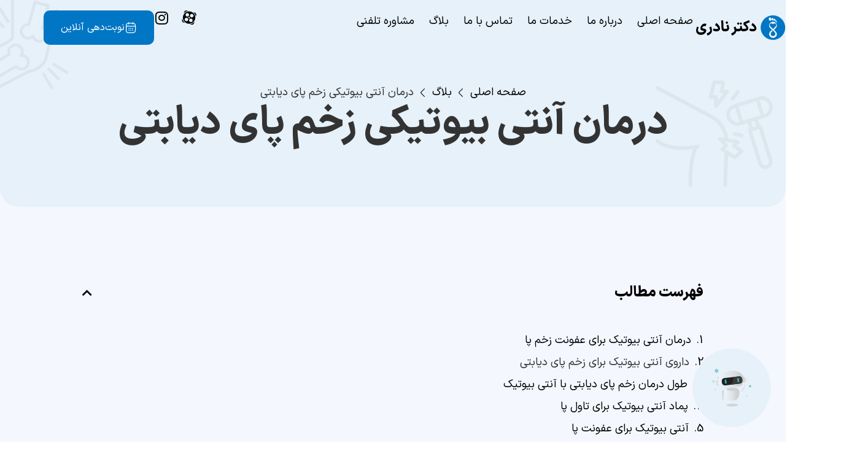

--- FILE ---
content_type: text/html; charset=UTF-8
request_url: https://dr-rezanaderi.com/1577/%D8%AF%D8%B1%D9%85%D8%A7%D9%86-%D8%A2%D9%86%D8%AA%DB%8C-%D8%A8%DB%8C%D9%88%D8%AA%DB%8C%DA%A9%DB%8C-%D8%B2%D8%AE%D9%85-%D9%BE%D8%A7%DB%8C-%D8%AF%DB%8C%D8%A7%D8%A8%D8%AA%DB%8C.html
body_size: 28508
content:
<!doctype html>
<html dir="rtl" lang="fa-IR">
<head>
	<meta charset="UTF-8">
	<meta name="viewport" content="width=device-width, initial-scale=1">
	<link rel="profile" href="https://gmpg.org/xfn/11">
	<meta name='robots' content='index, follow, max-image-preview:large, max-snippet:-1, max-video-preview:-1' />

	<!-- This site is optimized with the Yoast SEO plugin v26.6 - https://yoast.com/wordpress/plugins/seo/ -->
	<title>آنتی بیوتیک برای عفونت پا | آنتی بیوتیک برای زخم پای دیابتی | دکتر نادری</title>
	<meta name="description" content="اینجا به بررسی 7 آنتی بیوتیک برای زخم پای دیابتی پرداخته شده است. درمان عفونت پای دیابتی با آنتی بیوتیک از رایج ترین روش های معالجه است." />
	<link rel="canonical" href="https://dr-rezanaderi.com/1577/درمان-آنتی-بیوتیکی-زخم-پای-دیابتی.html" />
	<meta property="og:locale" content="fa_IR" />
	<meta property="og:type" content="article" />
	<meta property="og:title" content="آنتی بیوتیک برای عفونت پا | آنتی بیوتیک برای زخم پای دیابتی | دکتر نادری" />
	<meta property="og:description" content="اینجا به بررسی 7 آنتی بیوتیک برای زخم پای دیابتی پرداخته شده است. درمان عفونت پای دیابتی با آنتی بیوتیک از رایج ترین روش های معالجه است." />
	<meta property="og:url" content="https://dr-rezanaderi.com/1577/درمان-آنتی-بیوتیکی-زخم-پای-دیابتی.html" />
	<meta property="og:site_name" content="دکتر غلامرضا نادری متخصص ارتوپد" />
	<meta property="article:published_time" content="2019-12-07T07:41:55+00:00" />
	<meta property="article:modified_time" content="2023-08-16T20:19:59+00:00" />
	<meta property="og:image" content="https://dr-rezanaderi.com/wp-content/uploads/2019/12/DiabeticFootcare.jpg" />
	<meta property="og:image:width" content="800" />
	<meta property="og:image:height" content="450" />
	<meta property="og:image:type" content="image/jpeg" />
	<meta name="author" content="دکتر غلامرضا نادری" />
	<meta name="twitter:card" content="summary_large_image" />
	<meta name="twitter:label1" content="نوشته‌شده بدست" />
	<meta name="twitter:data1" content="دکتر غلامرضا نادری" />
	<meta name="twitter:label2" content="زمان تقریبی برای خواندن" />
	<meta name="twitter:data2" content="7 دقیقه" />
	<script type="application/ld+json" class="yoast-schema-graph">{"@context":"https://schema.org","@graph":[{"@type":"Article","@id":"https://dr-rezanaderi.com/1577/%d8%af%d8%b1%d9%85%d8%a7%d9%86-%d8%a2%d9%86%d8%aa%db%8c-%d8%a8%db%8c%d9%88%d8%aa%db%8c%da%a9%db%8c-%d8%b2%d8%ae%d9%85-%d9%be%d8%a7%db%8c-%d8%af%db%8c%d8%a7%d8%a8%d8%aa%db%8c.html#article","isPartOf":{"@id":"https://dr-rezanaderi.com/1577/%d8%af%d8%b1%d9%85%d8%a7%d9%86-%d8%a2%d9%86%d8%aa%db%8c-%d8%a8%db%8c%d9%88%d8%aa%db%8c%da%a9%db%8c-%d8%b2%d8%ae%d9%85-%d9%be%d8%a7%db%8c-%d8%af%db%8c%d8%a7%d8%a8%d8%aa%db%8c.html"},"author":{"name":"دکتر غلامرضا نادری","@id":"https://dr-rezanaderi.com/#/schema/person/e479a34f9e1724f026f9d4a54524f0d5"},"headline":"درمان آنتی بیوتیکی زخم پای دیابتی","datePublished":"2019-12-07T07:41:55+00:00","dateModified":"2023-08-16T20:19:59+00:00","mainEntityOfPage":{"@id":"https://dr-rezanaderi.com/1577/%d8%af%d8%b1%d9%85%d8%a7%d9%86-%d8%a2%d9%86%d8%aa%db%8c-%d8%a8%db%8c%d9%88%d8%aa%db%8c%da%a9%db%8c-%d8%b2%d8%ae%d9%85-%d9%be%d8%a7%db%8c-%d8%af%db%8c%d8%a7%d8%a8%d8%aa%db%8c.html"},"wordCount":12,"commentCount":0,"publisher":{"@id":"https://dr-rezanaderi.com/#/schema/person/e479a34f9e1724f026f9d4a54524f0d5"},"image":{"@id":"https://dr-rezanaderi.com/1577/%d8%af%d8%b1%d9%85%d8%a7%d9%86-%d8%a2%d9%86%d8%aa%db%8c-%d8%a8%db%8c%d9%88%d8%aa%db%8c%da%a9%db%8c-%d8%b2%d8%ae%d9%85-%d9%be%d8%a7%db%8c-%d8%af%db%8c%d8%a7%d8%a8%d8%aa%db%8c.html#primaryimage"},"thumbnailUrl":"https://dr-rezanaderi.com/wp-content/uploads/2019/12/DiabeticFootcare.jpg","keywords":["مراقبت های زخم پای دیابتی"],"articleSection":["زخم پای دیابتی"],"inLanguage":"fa-IR","potentialAction":[{"@type":"CommentAction","name":"Comment","target":["https://dr-rezanaderi.com/1577/%d8%af%d8%b1%d9%85%d8%a7%d9%86-%d8%a2%d9%86%d8%aa%db%8c-%d8%a8%db%8c%d9%88%d8%aa%db%8c%da%a9%db%8c-%d8%b2%d8%ae%d9%85-%d9%be%d8%a7%db%8c-%d8%af%db%8c%d8%a7%d8%a8%d8%aa%db%8c.html#respond"]}]},{"@type":"WebPage","@id":"https://dr-rezanaderi.com/1577/%d8%af%d8%b1%d9%85%d8%a7%d9%86-%d8%a2%d9%86%d8%aa%db%8c-%d8%a8%db%8c%d9%88%d8%aa%db%8c%da%a9%db%8c-%d8%b2%d8%ae%d9%85-%d9%be%d8%a7%db%8c-%d8%af%db%8c%d8%a7%d8%a8%d8%aa%db%8c.html","url":"https://dr-rezanaderi.com/1577/%d8%af%d8%b1%d9%85%d8%a7%d9%86-%d8%a2%d9%86%d8%aa%db%8c-%d8%a8%db%8c%d9%88%d8%aa%db%8c%da%a9%db%8c-%d8%b2%d8%ae%d9%85-%d9%be%d8%a7%db%8c-%d8%af%db%8c%d8%a7%d8%a8%d8%aa%db%8c.html","name":"آنتی بیوتیک برای عفونت پا | آنتی بیوتیک برای زخم پای دیابتی | دکتر نادری","isPartOf":{"@id":"https://dr-rezanaderi.com/#website"},"primaryImageOfPage":{"@id":"https://dr-rezanaderi.com/1577/%d8%af%d8%b1%d9%85%d8%a7%d9%86-%d8%a2%d9%86%d8%aa%db%8c-%d8%a8%db%8c%d9%88%d8%aa%db%8c%da%a9%db%8c-%d8%b2%d8%ae%d9%85-%d9%be%d8%a7%db%8c-%d8%af%db%8c%d8%a7%d8%a8%d8%aa%db%8c.html#primaryimage"},"image":{"@id":"https://dr-rezanaderi.com/1577/%d8%af%d8%b1%d9%85%d8%a7%d9%86-%d8%a2%d9%86%d8%aa%db%8c-%d8%a8%db%8c%d9%88%d8%aa%db%8c%da%a9%db%8c-%d8%b2%d8%ae%d9%85-%d9%be%d8%a7%db%8c-%d8%af%db%8c%d8%a7%d8%a8%d8%aa%db%8c.html#primaryimage"},"thumbnailUrl":"https://dr-rezanaderi.com/wp-content/uploads/2019/12/DiabeticFootcare.jpg","datePublished":"2019-12-07T07:41:55+00:00","dateModified":"2023-08-16T20:19:59+00:00","description":"اینجا به بررسی 7 آنتی بیوتیک برای زخم پای دیابتی پرداخته شده است. درمان عفونت پای دیابتی با آنتی بیوتیک از رایج ترین روش های معالجه است.","breadcrumb":{"@id":"https://dr-rezanaderi.com/1577/%d8%af%d8%b1%d9%85%d8%a7%d9%86-%d8%a2%d9%86%d8%aa%db%8c-%d8%a8%db%8c%d9%88%d8%aa%db%8c%da%a9%db%8c-%d8%b2%d8%ae%d9%85-%d9%be%d8%a7%db%8c-%d8%af%db%8c%d8%a7%d8%a8%d8%aa%db%8c.html#breadcrumb"},"inLanguage":"fa-IR","potentialAction":[{"@type":"ReadAction","target":["https://dr-rezanaderi.com/1577/%d8%af%d8%b1%d9%85%d8%a7%d9%86-%d8%a2%d9%86%d8%aa%db%8c-%d8%a8%db%8c%d9%88%d8%aa%db%8c%da%a9%db%8c-%d8%b2%d8%ae%d9%85-%d9%be%d8%a7%db%8c-%d8%af%db%8c%d8%a7%d8%a8%d8%aa%db%8c.html"]}]},{"@type":"ImageObject","inLanguage":"fa-IR","@id":"https://dr-rezanaderi.com/1577/%d8%af%d8%b1%d9%85%d8%a7%d9%86-%d8%a2%d9%86%d8%aa%db%8c-%d8%a8%db%8c%d9%88%d8%aa%db%8c%da%a9%db%8c-%d8%b2%d8%ae%d9%85-%d9%be%d8%a7%db%8c-%d8%af%db%8c%d8%a7%d8%a8%d8%aa%db%8c.html#primaryimage","url":"https://dr-rezanaderi.com/wp-content/uploads/2019/12/DiabeticFootcare.jpg","contentUrl":"https://dr-rezanaderi.com/wp-content/uploads/2019/12/DiabeticFootcare.jpg","width":800,"height":450,"caption":"آنتی بیوتیک زخم پای دیابتی"},{"@type":"BreadcrumbList","@id":"https://dr-rezanaderi.com/1577/%d8%af%d8%b1%d9%85%d8%a7%d9%86-%d8%a2%d9%86%d8%aa%db%8c-%d8%a8%db%8c%d9%88%d8%aa%db%8c%da%a9%db%8c-%d8%b2%d8%ae%d9%85-%d9%be%d8%a7%db%8c-%d8%af%db%8c%d8%a7%d8%a8%d8%aa%db%8c.html#breadcrumb","itemListElement":[{"@type":"ListItem","position":1,"name":"خانه","item":"https://dr-rezanaderi.com/"},{"@type":"ListItem","position":2,"name":"ارتوپدی عمومی","item":"https://dr-rezanaderi.com/category/%d8%a7%d8%b1%d8%aa%d9%88%d9%be%d8%af%db%8c-%d8%b9%d9%85%d9%88%d9%85%db%8c"},{"@type":"ListItem","position":3,"name":"زخم پای دیابتی","item":"https://dr-rezanaderi.com/category/%d8%a7%d8%b1%d8%aa%d9%88%d9%be%d8%af%db%8c-%d8%b9%d9%85%d9%88%d9%85%db%8c/%d8%b2%d8%ae%d9%85-%d9%be%d8%a7%db%8c-%d8%af%db%8c%d8%a7%d8%a8%d8%aa%db%8c"},{"@type":"ListItem","position":4,"name":"درمان آنتی بیوتیکی زخم پای دیابتی"}]},{"@type":"WebSite","@id":"https://dr-rezanaderi.com/#website","url":"https://dr-rezanaderi.com/","name":"دکتر غلامرضا نادری متخصص ارتوپد","description":"فلوشیپ جراحی مچ پا","publisher":{"@id":"https://dr-rezanaderi.com/#/schema/person/e479a34f9e1724f026f9d4a54524f0d5"},"potentialAction":[{"@type":"SearchAction","target":{"@type":"EntryPoint","urlTemplate":"https://dr-rezanaderi.com/?s={search_term_string}"},"query-input":{"@type":"PropertyValueSpecification","valueRequired":true,"valueName":"search_term_string"}}],"inLanguage":"fa-IR"},{"@type":["Person","Organization"],"@id":"https://dr-rezanaderi.com/#/schema/person/e479a34f9e1724f026f9d4a54524f0d5","name":"دکتر غلامرضا نادری","image":{"@type":"ImageObject","inLanguage":"fa-IR","@id":"https://dr-rezanaderi.com/#/schema/person/image/","url":"https://dr-rezanaderi.com/wp-content/uploads/2020/07/Naderi-logo.png","contentUrl":"https://dr-rezanaderi.com/wp-content/uploads/2020/07/Naderi-logo.png","width":84,"height":56,"caption":"دکتر غلامرضا نادری"},"logo":{"@id":"https://dr-rezanaderi.com/#/schema/person/image/"},"description":"دکتر غلامرضا نادری بورد تخصصی ارتوپدی، آرتروسکوپی و آرتروپلاستی، فلوشیپ جراحی مچ پا و پا، درمان آسیب های ورزشی","url":"https://dr-rezanaderi.com/author/drrezanaderi"}]}</script>
	<!-- / Yoast SEO plugin. -->


<link rel='dns-prefetch' href='//cdn.jsdelivr.net' />
<link rel='dns-prefetch' href='//cdnjs.cloudflare.com' />
<link rel="alternate" type="application/rss+xml" title="دکتر غلامرضا نادری متخصص ارتوپد &raquo; خوراک" href="https://dr-rezanaderi.com/feed" />
<link rel="alternate" type="application/rss+xml" title="دکتر غلامرضا نادری متخصص ارتوپد &raquo; خوراک دیدگاه‌ها" href="https://dr-rezanaderi.com/comments/feed" />
<link rel="alternate" type="application/rss+xml" title="دکتر غلامرضا نادری متخصص ارتوپد &raquo; درمان آنتی بیوتیکی زخم پای دیابتی خوراک دیدگاه‌ها" href="https://dr-rezanaderi.com/1577/%d8%af%d8%b1%d9%85%d8%a7%d9%86-%d8%a2%d9%86%d8%aa%db%8c-%d8%a8%db%8c%d9%88%d8%aa%db%8c%da%a9%db%8c-%d8%b2%d8%ae%d9%85-%d9%be%d8%a7%db%8c-%d8%af%db%8c%d8%a7%d8%a8%d8%aa%db%8c.html/feed" />
<link rel="alternate" title="oEmbed (JSON)" type="application/json+oembed" href="https://dr-rezanaderi.com/wp-json/oembed/1.0/embed?url=https%3A%2F%2Fdr-rezanaderi.com%2F1577%2F%25d8%25af%25d8%25b1%25d9%2585%25d8%25a7%25d9%2586-%25d8%25a2%25d9%2586%25d8%25aa%25db%258c-%25d8%25a8%25db%258c%25d9%2588%25d8%25aa%25db%258c%25da%25a9%25db%258c-%25d8%25b2%25d8%25ae%25d9%2585-%25d9%25be%25d8%25a7%25db%258c-%25d8%25af%25db%258c%25d8%25a7%25d8%25a8%25d8%25aa%25db%258c.html" />
<link rel="alternate" title="oEmbed (XML)" type="text/xml+oembed" href="https://dr-rezanaderi.com/wp-json/oembed/1.0/embed?url=https%3A%2F%2Fdr-rezanaderi.com%2F1577%2F%25d8%25af%25d8%25b1%25d9%2585%25d8%25a7%25d9%2586-%25d8%25a2%25d9%2586%25d8%25aa%25db%258c-%25d8%25a8%25db%258c%25d9%2588%25d8%25aa%25db%258c%25da%25a9%25db%258c-%25d8%25b2%25d8%25ae%25d9%2585-%25d9%25be%25d8%25a7%25db%258c-%25d8%25af%25db%258c%25d8%25a7%25d8%25a8%25d8%25aa%25db%258c.html&#038;format=xml" />
<style id='wp-img-auto-sizes-contain-inline-css'>
img:is([sizes=auto i],[sizes^="auto," i]){contain-intrinsic-size:3000px 1500px}
/*# sourceURL=wp-img-auto-sizes-contain-inline-css */
</style>
<style id='wp-emoji-styles-inline-css'>

	img.wp-smiley, img.emoji {
		display: inline !important;
		border: none !important;
		box-shadow: none !important;
		height: 1em !important;
		width: 1em !important;
		margin: 0 0.07em !important;
		vertical-align: -0.1em !important;
		background: none !important;
		padding: 0 !important;
	}
/*# sourceURL=wp-emoji-styles-inline-css */
</style>
<style id='global-styles-inline-css'>
:root{--wp--preset--aspect-ratio--square: 1;--wp--preset--aspect-ratio--4-3: 4/3;--wp--preset--aspect-ratio--3-4: 3/4;--wp--preset--aspect-ratio--3-2: 3/2;--wp--preset--aspect-ratio--2-3: 2/3;--wp--preset--aspect-ratio--16-9: 16/9;--wp--preset--aspect-ratio--9-16: 9/16;--wp--preset--color--black: #000000;--wp--preset--color--cyan-bluish-gray: #abb8c3;--wp--preset--color--white: #ffffff;--wp--preset--color--pale-pink: #f78da7;--wp--preset--color--vivid-red: #cf2e2e;--wp--preset--color--luminous-vivid-orange: #ff6900;--wp--preset--color--luminous-vivid-amber: #fcb900;--wp--preset--color--light-green-cyan: #7bdcb5;--wp--preset--color--vivid-green-cyan: #00d084;--wp--preset--color--pale-cyan-blue: #8ed1fc;--wp--preset--color--vivid-cyan-blue: #0693e3;--wp--preset--color--vivid-purple: #9b51e0;--wp--preset--gradient--vivid-cyan-blue-to-vivid-purple: linear-gradient(135deg,rgb(6,147,227) 0%,rgb(155,81,224) 100%);--wp--preset--gradient--light-green-cyan-to-vivid-green-cyan: linear-gradient(135deg,rgb(122,220,180) 0%,rgb(0,208,130) 100%);--wp--preset--gradient--luminous-vivid-amber-to-luminous-vivid-orange: linear-gradient(135deg,rgb(252,185,0) 0%,rgb(255,105,0) 100%);--wp--preset--gradient--luminous-vivid-orange-to-vivid-red: linear-gradient(135deg,rgb(255,105,0) 0%,rgb(207,46,46) 100%);--wp--preset--gradient--very-light-gray-to-cyan-bluish-gray: linear-gradient(135deg,rgb(238,238,238) 0%,rgb(169,184,195) 100%);--wp--preset--gradient--cool-to-warm-spectrum: linear-gradient(135deg,rgb(74,234,220) 0%,rgb(151,120,209) 20%,rgb(207,42,186) 40%,rgb(238,44,130) 60%,rgb(251,105,98) 80%,rgb(254,248,76) 100%);--wp--preset--gradient--blush-light-purple: linear-gradient(135deg,rgb(255,206,236) 0%,rgb(152,150,240) 100%);--wp--preset--gradient--blush-bordeaux: linear-gradient(135deg,rgb(254,205,165) 0%,rgb(254,45,45) 50%,rgb(107,0,62) 100%);--wp--preset--gradient--luminous-dusk: linear-gradient(135deg,rgb(255,203,112) 0%,rgb(199,81,192) 50%,rgb(65,88,208) 100%);--wp--preset--gradient--pale-ocean: linear-gradient(135deg,rgb(255,245,203) 0%,rgb(182,227,212) 50%,rgb(51,167,181) 100%);--wp--preset--gradient--electric-grass: linear-gradient(135deg,rgb(202,248,128) 0%,rgb(113,206,126) 100%);--wp--preset--gradient--midnight: linear-gradient(135deg,rgb(2,3,129) 0%,rgb(40,116,252) 100%);--wp--preset--font-size--small: 13px;--wp--preset--font-size--medium: 20px;--wp--preset--font-size--large: 36px;--wp--preset--font-size--x-large: 42px;--wp--preset--spacing--20: 0.44rem;--wp--preset--spacing--30: 0.67rem;--wp--preset--spacing--40: 1rem;--wp--preset--spacing--50: 1.5rem;--wp--preset--spacing--60: 2.25rem;--wp--preset--spacing--70: 3.38rem;--wp--preset--spacing--80: 5.06rem;--wp--preset--shadow--natural: 6px 6px 9px rgba(0, 0, 0, 0.2);--wp--preset--shadow--deep: 12px 12px 50px rgba(0, 0, 0, 0.4);--wp--preset--shadow--sharp: 6px 6px 0px rgba(0, 0, 0, 0.2);--wp--preset--shadow--outlined: 6px 6px 0px -3px rgb(255, 255, 255), 6px 6px rgb(0, 0, 0);--wp--preset--shadow--crisp: 6px 6px 0px rgb(0, 0, 0);}:root { --wp--style--global--content-size: 800px;--wp--style--global--wide-size: 1200px; }:where(body) { margin: 0; }.wp-site-blocks > .alignleft { float: left; margin-right: 2em; }.wp-site-blocks > .alignright { float: right; margin-left: 2em; }.wp-site-blocks > .aligncenter { justify-content: center; margin-left: auto; margin-right: auto; }:where(.wp-site-blocks) > * { margin-block-start: 24px; margin-block-end: 0; }:where(.wp-site-blocks) > :first-child { margin-block-start: 0; }:where(.wp-site-blocks) > :last-child { margin-block-end: 0; }:root { --wp--style--block-gap: 24px; }:root :where(.is-layout-flow) > :first-child{margin-block-start: 0;}:root :where(.is-layout-flow) > :last-child{margin-block-end: 0;}:root :where(.is-layout-flow) > *{margin-block-start: 24px;margin-block-end: 0;}:root :where(.is-layout-constrained) > :first-child{margin-block-start: 0;}:root :where(.is-layout-constrained) > :last-child{margin-block-end: 0;}:root :where(.is-layout-constrained) > *{margin-block-start: 24px;margin-block-end: 0;}:root :where(.is-layout-flex){gap: 24px;}:root :where(.is-layout-grid){gap: 24px;}.is-layout-flow > .alignleft{float: left;margin-inline-start: 0;margin-inline-end: 2em;}.is-layout-flow > .alignright{float: right;margin-inline-start: 2em;margin-inline-end: 0;}.is-layout-flow > .aligncenter{margin-left: auto !important;margin-right: auto !important;}.is-layout-constrained > .alignleft{float: left;margin-inline-start: 0;margin-inline-end: 2em;}.is-layout-constrained > .alignright{float: right;margin-inline-start: 2em;margin-inline-end: 0;}.is-layout-constrained > .aligncenter{margin-left: auto !important;margin-right: auto !important;}.is-layout-constrained > :where(:not(.alignleft):not(.alignright):not(.alignfull)){max-width: var(--wp--style--global--content-size);margin-left: auto !important;margin-right: auto !important;}.is-layout-constrained > .alignwide{max-width: var(--wp--style--global--wide-size);}body .is-layout-flex{display: flex;}.is-layout-flex{flex-wrap: wrap;align-items: center;}.is-layout-flex > :is(*, div){margin: 0;}body .is-layout-grid{display: grid;}.is-layout-grid > :is(*, div){margin: 0;}body{padding-top: 0px;padding-right: 0px;padding-bottom: 0px;padding-left: 0px;}a:where(:not(.wp-element-button)){text-decoration: underline;}:root :where(.wp-element-button, .wp-block-button__link){background-color: #32373c;border-width: 0;color: #fff;font-family: inherit;font-size: inherit;font-style: inherit;font-weight: inherit;letter-spacing: inherit;line-height: inherit;padding-top: calc(0.667em + 2px);padding-right: calc(1.333em + 2px);padding-bottom: calc(0.667em + 2px);padding-left: calc(1.333em + 2px);text-decoration: none;text-transform: inherit;}.has-black-color{color: var(--wp--preset--color--black) !important;}.has-cyan-bluish-gray-color{color: var(--wp--preset--color--cyan-bluish-gray) !important;}.has-white-color{color: var(--wp--preset--color--white) !important;}.has-pale-pink-color{color: var(--wp--preset--color--pale-pink) !important;}.has-vivid-red-color{color: var(--wp--preset--color--vivid-red) !important;}.has-luminous-vivid-orange-color{color: var(--wp--preset--color--luminous-vivid-orange) !important;}.has-luminous-vivid-amber-color{color: var(--wp--preset--color--luminous-vivid-amber) !important;}.has-light-green-cyan-color{color: var(--wp--preset--color--light-green-cyan) !important;}.has-vivid-green-cyan-color{color: var(--wp--preset--color--vivid-green-cyan) !important;}.has-pale-cyan-blue-color{color: var(--wp--preset--color--pale-cyan-blue) !important;}.has-vivid-cyan-blue-color{color: var(--wp--preset--color--vivid-cyan-blue) !important;}.has-vivid-purple-color{color: var(--wp--preset--color--vivid-purple) !important;}.has-black-background-color{background-color: var(--wp--preset--color--black) !important;}.has-cyan-bluish-gray-background-color{background-color: var(--wp--preset--color--cyan-bluish-gray) !important;}.has-white-background-color{background-color: var(--wp--preset--color--white) !important;}.has-pale-pink-background-color{background-color: var(--wp--preset--color--pale-pink) !important;}.has-vivid-red-background-color{background-color: var(--wp--preset--color--vivid-red) !important;}.has-luminous-vivid-orange-background-color{background-color: var(--wp--preset--color--luminous-vivid-orange) !important;}.has-luminous-vivid-amber-background-color{background-color: var(--wp--preset--color--luminous-vivid-amber) !important;}.has-light-green-cyan-background-color{background-color: var(--wp--preset--color--light-green-cyan) !important;}.has-vivid-green-cyan-background-color{background-color: var(--wp--preset--color--vivid-green-cyan) !important;}.has-pale-cyan-blue-background-color{background-color: var(--wp--preset--color--pale-cyan-blue) !important;}.has-vivid-cyan-blue-background-color{background-color: var(--wp--preset--color--vivid-cyan-blue) !important;}.has-vivid-purple-background-color{background-color: var(--wp--preset--color--vivid-purple) !important;}.has-black-border-color{border-color: var(--wp--preset--color--black) !important;}.has-cyan-bluish-gray-border-color{border-color: var(--wp--preset--color--cyan-bluish-gray) !important;}.has-white-border-color{border-color: var(--wp--preset--color--white) !important;}.has-pale-pink-border-color{border-color: var(--wp--preset--color--pale-pink) !important;}.has-vivid-red-border-color{border-color: var(--wp--preset--color--vivid-red) !important;}.has-luminous-vivid-orange-border-color{border-color: var(--wp--preset--color--luminous-vivid-orange) !important;}.has-luminous-vivid-amber-border-color{border-color: var(--wp--preset--color--luminous-vivid-amber) !important;}.has-light-green-cyan-border-color{border-color: var(--wp--preset--color--light-green-cyan) !important;}.has-vivid-green-cyan-border-color{border-color: var(--wp--preset--color--vivid-green-cyan) !important;}.has-pale-cyan-blue-border-color{border-color: var(--wp--preset--color--pale-cyan-blue) !important;}.has-vivid-cyan-blue-border-color{border-color: var(--wp--preset--color--vivid-cyan-blue) !important;}.has-vivid-purple-border-color{border-color: var(--wp--preset--color--vivid-purple) !important;}.has-vivid-cyan-blue-to-vivid-purple-gradient-background{background: var(--wp--preset--gradient--vivid-cyan-blue-to-vivid-purple) !important;}.has-light-green-cyan-to-vivid-green-cyan-gradient-background{background: var(--wp--preset--gradient--light-green-cyan-to-vivid-green-cyan) !important;}.has-luminous-vivid-amber-to-luminous-vivid-orange-gradient-background{background: var(--wp--preset--gradient--luminous-vivid-amber-to-luminous-vivid-orange) !important;}.has-luminous-vivid-orange-to-vivid-red-gradient-background{background: var(--wp--preset--gradient--luminous-vivid-orange-to-vivid-red) !important;}.has-very-light-gray-to-cyan-bluish-gray-gradient-background{background: var(--wp--preset--gradient--very-light-gray-to-cyan-bluish-gray) !important;}.has-cool-to-warm-spectrum-gradient-background{background: var(--wp--preset--gradient--cool-to-warm-spectrum) !important;}.has-blush-light-purple-gradient-background{background: var(--wp--preset--gradient--blush-light-purple) !important;}.has-blush-bordeaux-gradient-background{background: var(--wp--preset--gradient--blush-bordeaux) !important;}.has-luminous-dusk-gradient-background{background: var(--wp--preset--gradient--luminous-dusk) !important;}.has-pale-ocean-gradient-background{background: var(--wp--preset--gradient--pale-ocean) !important;}.has-electric-grass-gradient-background{background: var(--wp--preset--gradient--electric-grass) !important;}.has-midnight-gradient-background{background: var(--wp--preset--gradient--midnight) !important;}.has-small-font-size{font-size: var(--wp--preset--font-size--small) !important;}.has-medium-font-size{font-size: var(--wp--preset--font-size--medium) !important;}.has-large-font-size{font-size: var(--wp--preset--font-size--large) !important;}.has-x-large-font-size{font-size: var(--wp--preset--font-size--x-large) !important;}
:root :where(.wp-block-pullquote){font-size: 1.5em;line-height: 1.6;}
/*# sourceURL=global-styles-inline-css */
</style>
<link rel='stylesheet' id='hamyar-chat-style-css' href='https://dr-rezanaderi.com/wp-content/plugins/hamyar-chat-new/assets/css/style.css?ver=15.4.14' media='all' />
<link rel='stylesheet' id='ppress-frontend-css' href='https://dr-rezanaderi.com/wp-content/plugins/wp-user-avatar/assets/css/frontend.min.css?ver=4.16.8' media='all' />
<link rel='stylesheet' id='ppress-flatpickr-css' href='https://dr-rezanaderi.com/wp-content/plugins/wp-user-avatar/assets/flatpickr/flatpickr.min.css?ver=4.16.8' media='all' />
<link rel='stylesheet' id='ppress-select2-css' href='https://dr-rezanaderi.com/wp-content/plugins/wp-user-avatar/assets/select2/select2.min.css?ver=6.9' media='all' />
<link rel='stylesheet' id='hello-elementor-css' href='https://dr-rezanaderi.com/wp-content/themes/hello-elementor/assets/css/reset.css?ver=3.4.5' media='all' />
<link rel='stylesheet' id='hello-elementor-theme-style-css' href='https://dr-rezanaderi.com/wp-content/themes/hello-elementor/assets/css/theme.css?ver=3.4.5' media='all' />
<link rel='stylesheet' id='hello-elementor-header-footer-css' href='https://dr-rezanaderi.com/wp-content/themes/hello-elementor/assets/css/header-footer.css?ver=3.4.5' media='all' />
<link rel='stylesheet' id='elementor-frontend-css' href='https://dr-rezanaderi.com/wp-content/plugins/elementor/assets/css/frontend-rtl.min.css?ver=3.33.6' media='all' />
<link rel='stylesheet' id='widget-animated-headline-css' href='https://dr-rezanaderi.com/wp-content/plugins/elementor-pro/assets/css/widget-animated-headline-rtl.min.css?ver=3.33.2' media='all' />
<link rel='stylesheet' id='widget-lottie-css' href='https://dr-rezanaderi.com/wp-content/plugins/elementor-pro/assets/css/widget-lottie-rtl.min.css?ver=3.33.2' media='all' />
<link rel='stylesheet' id='e-sticky-css' href='https://dr-rezanaderi.com/wp-content/plugins/elementor-pro/assets/css/modules/sticky.min.css?ver=3.33.2' media='all' />
<link rel='stylesheet' id='widget-image-css' href='https://dr-rezanaderi.com/wp-content/plugins/elementor/assets/css/widget-image-rtl.min.css?ver=3.33.6' media='all' />
<link rel='stylesheet' id='widget-nav-menu-css' href='https://dr-rezanaderi.com/wp-content/plugins/elementor-pro/assets/css/widget-nav-menu-rtl.min.css?ver=3.33.2' media='all' />
<link rel='stylesheet' id='widget-social-icons-css' href='https://dr-rezanaderi.com/wp-content/plugins/elementor/assets/css/widget-social-icons-rtl.min.css?ver=3.33.6' media='all' />
<link rel='stylesheet' id='e-apple-webkit-css' href='https://dr-rezanaderi.com/wp-content/plugins/elementor/assets/css/conditionals/apple-webkit.min.css?ver=3.33.6' media='all' />
<link rel='stylesheet' id='widget-heading-css' href='https://dr-rezanaderi.com/wp-content/plugins/elementor/assets/css/widget-heading-rtl.min.css?ver=3.33.6' media='all' />
<link rel='stylesheet' id='widget-divider-css' href='https://dr-rezanaderi.com/wp-content/plugins/elementor/assets/css/widget-divider-rtl.min.css?ver=3.33.6' media='all' />
<link rel='stylesheet' id='widget-icon-list-css' href='https://dr-rezanaderi.com/wp-content/plugins/elementor/assets/css/widget-icon-list-rtl.min.css?ver=3.33.6' media='all' />
<link rel='stylesheet' id='widget-table-of-contents-css' href='https://dr-rezanaderi.com/wp-content/plugins/elementor-pro/assets/css/widget-table-of-contents-rtl.min.css?ver=3.33.2' media='all' />
<link rel='stylesheet' id='widget-loop-common-css' href='https://dr-rezanaderi.com/wp-content/plugins/elementor-pro/assets/css/widget-loop-common-rtl.min.css?ver=3.33.2' media='all' />
<link rel='stylesheet' id='widget-loop-grid-css' href='https://dr-rezanaderi.com/wp-content/plugins/elementor-pro/assets/css/widget-loop-grid-rtl.min.css?ver=3.33.2' media='all' />
<link rel='stylesheet' id='widget-author-box-css' href='https://dr-rezanaderi.com/wp-content/plugins/elementor-pro/assets/css/widget-author-box-rtl.min.css?ver=3.33.2' media='all' />
<link rel='stylesheet' id='persian-elementor-icon-css' href='https://dr-rezanaderi.com/wp-content/plugins/persian-elementor/includes/icons/efaicons/style.css?ver=2.7.15' media='all' />
<link rel='stylesheet' id='elementor-icons-css' href='https://dr-rezanaderi.com/wp-content/plugins/elementor/assets/lib/eicons/css/elementor-icons.min.css?ver=5.44.0' media='all' />
<link rel='stylesheet' id='elementor-post-2366-css' href='https://dr-rezanaderi.com/wp-content/uploads/elementor/css/post-2366.css?ver=1766083552' media='all' />
<link rel='stylesheet' id='persian-elementor-font-css' href='https://dr-rezanaderi.com/wp-content/plugins/persian-elementor/assets/css/font.css?ver=2.7.15' media='all' />
<link rel='stylesheet' id='widget-call-to-action-css' href='https://dr-rezanaderi.com/wp-content/plugins/elementor-pro/assets/css/widget-call-to-action-rtl.min.css?ver=3.33.2' media='all' />
<link rel='stylesheet' id='e-transitions-css' href='https://dr-rezanaderi.com/wp-content/plugins/elementor-pro/assets/css/conditionals/transitions.min.css?ver=3.33.2' media='all' />
<link rel='stylesheet' id='elementor-post-1577-css' href='https://dr-rezanaderi.com/wp-content/uploads/elementor/css/post-1577.css?ver=1766084085' media='all' />
<link rel='stylesheet' id='elementor-post-9491-css' href='https://dr-rezanaderi.com/wp-content/uploads/elementor/css/post-9491.css?ver=1766083552' media='all' />
<link rel='stylesheet' id='elementor-post-9755-css' href='https://dr-rezanaderi.com/wp-content/uploads/elementor/css/post-9755.css?ver=1766083552' media='all' />
<link rel='stylesheet' id='elementor-post-9740-css' href='https://dr-rezanaderi.com/wp-content/uploads/elementor/css/post-9740.css?ver=1766083552' media='all' />
<link rel='stylesheet' id='persian-elementor-datepicker-custom-css' href='https://dr-rezanaderi.com/wp-content/plugins/persian-elementor/assets/css/datepicker-custom.css?ver=1.2.0' media='all' />
<link rel='stylesheet' id='elementor-icons-shared-0-css' href='https://dr-rezanaderi.com/wp-content/plugins/elementor/assets/lib/font-awesome/css/fontawesome.min.css?ver=5.15.3' media='all' />
<link rel='stylesheet' id='elementor-icons-fa-solid-css' href='https://dr-rezanaderi.com/wp-content/plugins/elementor/assets/lib/font-awesome/css/solid.min.css?ver=5.15.3' media='all' />
<link rel='stylesheet' id='elementor-icons-fa-brands-css' href='https://dr-rezanaderi.com/wp-content/plugins/elementor/assets/lib/font-awesome/css/brands.min.css?ver=5.15.3' media='all' />
<script src="https://dr-rezanaderi.com/wp-includes/js/jquery/jquery.min.js?ver=3.7.1" id="jquery-core-js"></script>
<script src="https://dr-rezanaderi.com/wp-includes/js/jquery/jquery-migrate.min.js?ver=3.4.1" id="jquery-migrate-js"></script>
<script src="https://dr-rezanaderi.com/wp-content/plugins/wp-user-avatar/assets/flatpickr/flatpickr.min.js?ver=4.16.8" id="ppress-flatpickr-js"></script>
<script src="https://dr-rezanaderi.com/wp-content/plugins/wp-user-avatar/assets/select2/select2.min.js?ver=4.16.8" id="ppress-select2-js"></script>
<link rel="https://api.w.org/" href="https://dr-rezanaderi.com/wp-json/" /><link rel="alternate" title="JSON" type="application/json" href="https://dr-rezanaderi.com/wp-json/wp/v2/posts/1577" /><link rel="EditURI" type="application/rsd+xml" title="RSD" href="https://dr-rezanaderi.com/xmlrpc.php?rsd" />
<meta name="generator" content="WordPress 6.9" />
<link rel='shortlink' href='https://dr-rezanaderi.com/?p=1577' />
<meta name="ti-site-data" content="[base64]" /><meta name="generator" content="Elementor 3.33.6; features: additional_custom_breakpoints; settings: css_print_method-external, google_font-enabled, font_display-auto">
<!-- Google Tag Manager -->
	<script>(function(w,d,s,l,i){w[l]=w[l]||[];w[l].push({'gtm.start':
	new Date().getTime(),event:'gtm.js'});var f=d.getElementsByTagName(s)[0],
	j=d.createElement(s),dl=l!='dataLayer'?'&l='+l:'';j.async=true;j.src=
	'https://www.googletagmanager.com/gtm.js?id='+i+dl;f.parentNode.insertBefore(j,f);
	})(window,document,'script','dataLayer','GTM-MLSB63K');</script>
	<!-- End Google Tag Manager -->
<meta name="enamad" content="739334" />
<script>
  function handleHeaderBackground() {
    const header = document.querySelector('.header');
    const isMobile = window.innerWidth < 1024;

    if (isMobile && window.scrollY > 100) {
      header.classList.add('scrolled');
    } else {
      header.classList.remove('scrolled');
    }
  }

  window.addEventListener('scroll', handleHeaderBackground);
  window.addEventListener('resize', handleHeaderBackground); // اگر کاربر سایز صفحه رو تغییر داد
  document.addEventListener('DOMContentLoaded', handleHeaderBackground);
</script>
<script src="https://nobat-cdn.s3.ir-thr-at1.arvanstorage.ir/web-component.js" defer></script>
<link  rel="stylesheet" href="https://nobat-cdn.s3.ir-thr-at1.arvanstorage.ir/web-component.css?v=10">
			<style>
				.e-con.e-parent:nth-of-type(n+4):not(.e-lazyloaded):not(.e-no-lazyload),
				.e-con.e-parent:nth-of-type(n+4):not(.e-lazyloaded):not(.e-no-lazyload) * {
					background-image: none !important;
				}
				@media screen and (max-height: 1024px) {
					.e-con.e-parent:nth-of-type(n+3):not(.e-lazyloaded):not(.e-no-lazyload),
					.e-con.e-parent:nth-of-type(n+3):not(.e-lazyloaded):not(.e-no-lazyload) * {
						background-image: none !important;
					}
				}
				@media screen and (max-height: 640px) {
					.e-con.e-parent:nth-of-type(n+2):not(.e-lazyloaded):not(.e-no-lazyload),
					.e-con.e-parent:nth-of-type(n+2):not(.e-lazyloaded):not(.e-no-lazyload) * {
						background-image: none !important;
					}
				}
			</style>
			<link rel="icon" href="https://dr-rezanaderi.com/wp-content/uploads/2020/09/naderi-fav-150x150.png" sizes="32x32" />
<link rel="icon" href="https://dr-rezanaderi.com/wp-content/uploads/2020/09/naderi-fav-300x300.png" sizes="192x192" />
<link rel="apple-touch-icon" href="https://dr-rezanaderi.com/wp-content/uploads/2020/09/naderi-fav-300x300.png" />
<meta name="msapplication-TileImage" content="https://dr-rezanaderi.com/wp-content/uploads/2020/09/naderi-fav-300x300.png" />
		<style id="wp-custom-css">
			.hamyar-faq-fixed-banner.swing.hamyar-faq-new.faq-new {
    display: none;
}
.reserve-container {
    background-color: #ebf9f8 !important;
}

a.reseve-odr {
    background-color: #42a198 !important;
    color: #fff !important;
}

a.reseve-phone {border-color: #42a198;color: #42a198 !important;}
span.reserve-more-info {
    color: #395a57 !important;
}
.hamyar-faq-fixed-banner {
	display: none;}

:root {
    --primary-color: #0176c5 !important;
}

.svelte-button{color:#000 !important;}

div#tpbr_box {
    font-family: 'IRANYekanFN' !important;
}		</style>
		</head>
<body class="rtl wp-singular post-template-default single single-post postid-1577 single-format-standard wp-custom-logo wp-embed-responsive wp-theme-hello-elementor hello-elementor-default elementor-default elementor-template-full-width elementor-kit-2366 elementor-page elementor-page-1577 elementor-page-9740">


<a class="skip-link screen-reader-text" href="#content">پرش به محتوا</a>

		<header data-elementor-type="header" data-elementor-id="9491" class="elementor elementor-9491 elementor-location-header" data-elementor-post-type="elementor_library">
			<div class="elementor-element elementor-element-37bae0b e-con-full elementor-hidden-desktop elementor-hidden-tablet elementor-hidden-mobile e-flex e-con e-parent" data-id="37bae0b" data-element_type="container" id="my-sticky-header" data-settings="{&quot;sticky_offset&quot;:42,&quot;sticky_effects_offset&quot;:1,&quot;background_background&quot;:&quot;classic&quot;,&quot;sticky&quot;:&quot;top&quot;,&quot;sticky_offset_tablet&quot;:0,&quot;sticky_offset_mobile&quot;:0,&quot;sticky_effects_offset_tablet&quot;:1,&quot;sticky_on&quot;:[&quot;tablet&quot;,&quot;mobile&quot;],&quot;sticky_anchor_link_offset&quot;:0}">
		<div class="elementor-element elementor-element-fc6f2f1 e-con-full ai-chatbot elementor-hidden-desktop e-flex e-con e-child" data-id="fc6f2f1" data-element_type="container">
		<div class="elementor-element elementor-element-66816d5 e-con-full hamyar-chat-custom-trigger e-flex e-con e-child" data-id="66816d5" data-element_type="container" data-settings="{&quot;background_background&quot;:&quot;classic&quot;}">
				<div class="elementor-element elementor-element-653be5f elementor-headline--style-rotate elementor-widget__width-inherit elementor-widget-tablet__width-auto elementor-widget elementor-widget-animated-headline" data-id="653be5f" data-element_type="widget" data-settings="{&quot;headline_style&quot;:&quot;rotate&quot;,&quot;animation_type&quot;:&quot;clip&quot;,&quot;rotating_text&quot;:&quot;\u0627\u06af\u0631 \u0633\u0648\u0627\u0644\u06cc \u062f\u0627\u0631\u06cc \u0627\u06cc\u0646\u062c\u0627 \u0627\u0632 \u0645\u0627 \u0628\u067e\u0631\u0633&quot;,&quot;rotate_iteration_delay&quot;:2800,&quot;loop&quot;:&quot;yes&quot;}" data-widget_type="animated-headline.default">
				<div class="elementor-widget-container">
							<span class="elementor-headline elementor-headline-animation-type-clip">
				<span class="elementor-headline-dynamic-wrapper elementor-headline-text-wrapper">
					<span class="elementor-headline-dynamic-text elementor-headline-text-active">
				اگر&nbsp;سوالی&nbsp;داری&nbsp;اینجا&nbsp;از&nbsp;ما&nbsp;بپرس			</span>
						</span>
				</span>
						</div>
				</div>
				<div class="elementor-element elementor-element-34aa006 elementor-align-center elementor-widget elementor-widget-lottie" data-id="34aa006" data-element_type="widget" data-settings="{&quot;source_json&quot;:{&quot;url&quot;:&quot;https:\/\/dr-rezanaderi.com\/wp-content\/uploads\/2025\/07\/b2mWV7YCNm-2.json&quot;,&quot;id&quot;:10039,&quot;size&quot;:&quot;&quot;,&quot;alt&quot;:&quot;&quot;,&quot;source&quot;:&quot;library&quot;},&quot;loop&quot;:&quot;yes&quot;,&quot;source&quot;:&quot;media_file&quot;,&quot;caption_source&quot;:&quot;none&quot;,&quot;link_to&quot;:&quot;none&quot;,&quot;trigger&quot;:&quot;arriving_to_viewport&quot;,&quot;viewport&quot;:{&quot;unit&quot;:&quot;%&quot;,&quot;size&quot;:&quot;&quot;,&quot;sizes&quot;:{&quot;start&quot;:0,&quot;end&quot;:100}},&quot;play_speed&quot;:{&quot;unit&quot;:&quot;px&quot;,&quot;size&quot;:1,&quot;sizes&quot;:[]},&quot;start_point&quot;:{&quot;unit&quot;:&quot;%&quot;,&quot;size&quot;:0,&quot;sizes&quot;:[]},&quot;end_point&quot;:{&quot;unit&quot;:&quot;%&quot;,&quot;size&quot;:100,&quot;sizes&quot;:[]},&quot;renderer&quot;:&quot;svg&quot;}" data-widget_type="lottie.default">
				<div class="elementor-widget-container">
					<div class="e-lottie__container"><div class="e-lottie__animation"></div></div>				</div>
				</div>
				</div>
				</div>
				</div>
		<div class="elementor-element elementor-element-36b5034 header e-flex e-con-boxed e-con e-parent" data-id="36b5034" data-element_type="container">
					<div class="e-con-inner">
		<div class="elementor-element elementor-element-f27dd30 e-con-full e-flex e-con e-child" data-id="f27dd30" data-element_type="container">
				<div class="elementor-element elementor-element-3e49205 elementor-widget elementor-widget-image" data-id="3e49205" data-element_type="widget" data-widget_type="image.default">
				<div class="elementor-widget-container">
																<a href="https://dr-rezanaderi.com">
							<img loading="lazy" width="147" height="40" src="https://dr-rezanaderi.com/wp-content/uploads/2020/09/dr-naderi-logo.svg" class="attachment-full size-full wp-image-9820" alt="" />								</a>
															</div>
				</div>
				<div class="elementor-element elementor-element-c10f6d8 elementor-nav-menu--dropdown-none elementor-hidden-tablet elementor-hidden-mobile elementor-widget elementor-widget-nav-menu" data-id="c10f6d8" data-element_type="widget" data-settings="{&quot;layout&quot;:&quot;horizontal&quot;,&quot;submenu_icon&quot;:{&quot;value&quot;:&quot;&lt;i class=\&quot;fas fa-caret-down\&quot; aria-hidden=\&quot;true\&quot;&gt;&lt;\/i&gt;&quot;,&quot;library&quot;:&quot;fa-solid&quot;}}" data-widget_type="nav-menu.default">
				<div class="elementor-widget-container">
								<nav aria-label="منو" class="elementor-nav-menu--main elementor-nav-menu__container elementor-nav-menu--layout-horizontal e--pointer-underline e--animation-fade">
				<ul id="menu-1-c10f6d8" class="elementor-nav-menu"><li class="menu-item menu-item-type-post_type menu-item-object-page menu-item-home menu-item-10423"><a href="https://dr-rezanaderi.com/" class="elementor-item">صفحه اصلی</a></li>
<li class="menu-item menu-item-type-post_type menu-item-object-page menu-item-10421"><a href="https://dr-rezanaderi.com/%d8%af%d8%b1%d8%a8%d8%a7%d8%b1%d9%87-%d8%af%da%a9%d8%aa%d8%b1" class="elementor-item">درباره ما</a></li>
<li class="menu-item menu-item-type-post_type menu-item-object-page menu-item-10420"><a href="https://dr-rezanaderi.com/%d8%ae%d8%af%d9%85%d8%a7%d8%aa" class="elementor-item">خدمات ما</a></li>
<li class="menu-item menu-item-type-post_type menu-item-object-page menu-item-10419"><a href="https://dr-rezanaderi.com/%d8%aa%d9%85%d8%a7%d8%b3-%d8%a8%d8%a7-%d9%85%d8%a7" class="elementor-item">تماس با ما</a></li>
<li class="menu-item menu-item-type-post_type menu-item-object-page menu-item-10418"><a href="https://dr-rezanaderi.com/blog" class="elementor-item">بلاگ</a></li>
<li class="menu-item menu-item-type-post_type menu-item-object-page menu-item-10422"><a href="https://dr-rezanaderi.com/visitonline" class="elementor-item">مشاوره تلفنی</a></li>
</ul>			</nav>
						<nav class="elementor-nav-menu--dropdown elementor-nav-menu__container" aria-hidden="true">
				<ul id="menu-2-c10f6d8" class="elementor-nav-menu"><li class="menu-item menu-item-type-post_type menu-item-object-page menu-item-home menu-item-10423"><a href="https://dr-rezanaderi.com/" class="elementor-item" tabindex="-1">صفحه اصلی</a></li>
<li class="menu-item menu-item-type-post_type menu-item-object-page menu-item-10421"><a href="https://dr-rezanaderi.com/%d8%af%d8%b1%d8%a8%d8%a7%d8%b1%d9%87-%d8%af%da%a9%d8%aa%d8%b1" class="elementor-item" tabindex="-1">درباره ما</a></li>
<li class="menu-item menu-item-type-post_type menu-item-object-page menu-item-10420"><a href="https://dr-rezanaderi.com/%d8%ae%d8%af%d9%85%d8%a7%d8%aa" class="elementor-item" tabindex="-1">خدمات ما</a></li>
<li class="menu-item menu-item-type-post_type menu-item-object-page menu-item-10419"><a href="https://dr-rezanaderi.com/%d8%aa%d9%85%d8%a7%d8%b3-%d8%a8%d8%a7-%d9%85%d8%a7" class="elementor-item" tabindex="-1">تماس با ما</a></li>
<li class="menu-item menu-item-type-post_type menu-item-object-page menu-item-10418"><a href="https://dr-rezanaderi.com/blog" class="elementor-item" tabindex="-1">بلاگ</a></li>
<li class="menu-item menu-item-type-post_type menu-item-object-page menu-item-10422"><a href="https://dr-rezanaderi.com/visitonline" class="elementor-item" tabindex="-1">مشاوره تلفنی</a></li>
</ul>			</nav>
						</div>
				</div>
				</div>
		<div class="elementor-element elementor-element-e02d350 e-con-full elementor-hidden-tablet elementor-hidden-mobile e-flex e-con e-child" data-id="e02d350" data-element_type="container">
				<div class="elementor-element elementor-element-a711620 elementor-shape-rounded elementor-grid-0 e-grid-align-center elementor-widget elementor-widget-social-icons" data-id="a711620" data-element_type="widget" data-widget_type="social-icons.default">
				<div class="elementor-widget-container">
							<div class="elementor-social-icons-wrapper elementor-grid" role="list">
							<span class="elementor-grid-item" role="listitem">
					<a class="elementor-icon elementor-social-icon elementor-social-icon-eaparat elementor-repeater-item-4ff89ce" target="_blank">
						<span class="elementor-screen-only">Eaparat</span>
						<i aria-hidden="true" class="efa efa-aparat"></i>					</a>
				</span>
							<span class="elementor-grid-item" role="listitem">
					<a class="elementor-icon elementor-social-icon elementor-social-icon-instagram elementor-repeater-item-fd4db6b" target="_blank">
						<span class="elementor-screen-only">Instagram</span>
						<i aria-hidden="true" class="fab fa-instagram"></i>					</a>
				</span>
					</div>
						</div>
				</div>
				<div class="elementor-element elementor-element-858cc15 elementor-widget elementor-widget-button" data-id="858cc15" data-element_type="widget" data-widget_type="button.default">
				<div class="elementor-widget-container">
									<div class="elementor-button-wrapper">
					<a class="elementor-button elementor-button-link elementor-size-sm" href="https://dr-rezanaderi.com/book">
						<span class="elementor-button-content-wrapper">
						<span class="elementor-button-icon">
				<svg xmlns="http://www.w3.org/2000/svg" width="24" height="24" viewBox="0 0 24 24" fill="none"><path d="M8 5.75C7.59 5.75 7.25 5.41 7.25 5V2C7.25 1.59 7.59 1.25 8 1.25C8.41 1.25 8.75 1.59 8.75 2V5C8.75 5.41 8.41 5.75 8 5.75Z" fill="white"></path><path d="M16 5.75C15.59 5.75 15.25 5.41 15.25 5V2C15.25 1.59 15.59 1.25 16 1.25C16.41 1.25 16.75 1.59 16.75 2V5C16.75 5.41 16.41 5.75 16 5.75Z" fill="white"></path><path d="M8.5 14.4999C8.37 14.4999 8.24 14.47 8.12 14.42C7.99 14.37 7.89 14.2999 7.79 14.2099C7.61 14.0199 7.5 13.7699 7.5 13.4999C7.5 13.3699 7.53 13.2399 7.58 13.1199C7.63 12.9999 7.7 12.89 7.79 12.79C7.89 12.7 7.99 12.6299 8.12 12.5799C8.48 12.4299 8.93 12.51 9.21 12.79C9.39 12.98 9.5 13.2399 9.5 13.4999C9.5 13.5599 9.49 13.63 9.48 13.7C9.47 13.76 9.45 13.82 9.42 13.88C9.4 13.94 9.37 13.9999 9.33 14.0599C9.3 14.1099 9.25 14.1599 9.21 14.2099C9.02 14.3899 8.76 14.4999 8.5 14.4999Z" fill="white"></path><path d="M12 14.5C11.87 14.5 11.74 14.47 11.62 14.42C11.49 14.37 11.39 14.3 11.29 14.21C11.11 14.02 11 13.77 11 13.5C11 13.37 11.03 13.24 11.08 13.12C11.13 13 11.2 12.89 11.29 12.79C11.39 12.7 11.49 12.63 11.62 12.58C11.98 12.42 12.43 12.51 12.71 12.79C12.89 12.98 13 13.24 13 13.5C13 13.56 12.99 13.63 12.98 13.7C12.97 13.76 12.95 13.82 12.92 13.88C12.9 13.94 12.87 14 12.83 14.06C12.8 14.11 12.75 14.16 12.71 14.21C12.52 14.39 12.26 14.5 12 14.5Z" fill="white"></path><path d="M15.5 14.5C15.37 14.5 15.24 14.47 15.12 14.42C14.99 14.37 14.89 14.3 14.79 14.21C14.75 14.16 14.71 14.11 14.67 14.06C14.63 14 14.6 13.94 14.58 13.88C14.55 13.82 14.53 13.76 14.52 13.7C14.51 13.63 14.5 13.56 14.5 13.5C14.5 13.24 14.61 12.98 14.79 12.79C14.89 12.7 14.99 12.63 15.12 12.58C15.49 12.42 15.93 12.51 16.21 12.79C16.39 12.98 16.5 13.24 16.5 13.5C16.5 13.56 16.49 13.63 16.48 13.7C16.47 13.76 16.45 13.82 16.42 13.88C16.4 13.94 16.37 14 16.33 14.06C16.3 14.11 16.25 14.16 16.21 14.21C16.02 14.39 15.76 14.5 15.5 14.5Z" fill="white"></path><path d="M8.5 18.0001C8.37 18.0001 8.24 17.9701 8.12 17.9201C8 17.8701 7.89 17.8001 7.79 17.7101C7.61 17.5201 7.5 17.2601 7.5 17.0001C7.5 16.8701 7.53 16.7401 7.58 16.6201C7.63 16.4901 7.7 16.3801 7.79 16.2901C8.16 15.9201 8.84 15.9201 9.21 16.2901C9.39 16.4801 9.5 16.7401 9.5 17.0001C9.5 17.2601 9.39 17.5201 9.21 17.7101C9.02 17.8901 8.76 18.0001 8.5 18.0001Z" fill="white"></path><path d="M12 18.0001C11.74 18.0001 11.48 17.8901 11.29 17.7101C11.11 17.5201 11 17.2601 11 17.0001C11 16.8701 11.03 16.7401 11.08 16.6201C11.13 16.4901 11.2 16.3801 11.29 16.2901C11.66 15.9201 12.34 15.9201 12.71 16.2901C12.8 16.3801 12.87 16.4901 12.92 16.6201C12.97 16.7401 13 16.8701 13 17.0001C13 17.2601 12.89 17.5201 12.71 17.7101C12.52 17.8901 12.26 18.0001 12 18.0001Z" fill="white"></path><path d="M15.5 18C15.24 18 14.98 17.89 14.79 17.71C14.7 17.62 14.63 17.51 14.58 17.38C14.53 17.26 14.5 17.13 14.5 17C14.5 16.87 14.53 16.74 14.58 16.62C14.63 16.49 14.7 16.38 14.79 16.29C15.02 16.06 15.37 15.95 15.69 16.02C15.76 16.03 15.82 16.05 15.88 16.08C15.94 16.1 16 16.13 16.06 16.17C16.11 16.2 16.16 16.25 16.21 16.29C16.39 16.48 16.5 16.74 16.5 17C16.5 17.26 16.39 17.52 16.21 17.71C16.02 17.89 15.76 18 15.5 18Z" fill="white"></path><path d="M20.5 9.83997H3.5C3.09 9.83997 2.75 9.49997 2.75 9.08997C2.75 8.67997 3.09 8.33997 3.5 8.33997H20.5C20.91 8.33997 21.25 8.67997 21.25 9.08997C21.25 9.49997 20.91 9.83997 20.5 9.83997Z" fill="white"></path><path d="M16 22.75H8C4.35 22.75 2.25 20.65 2.25 17V8.5C2.25 4.85 4.35 2.75 8 2.75H16C19.65 2.75 21.75 4.85 21.75 8.5V17C21.75 20.65 19.65 22.75 16 22.75ZM8 4.25C5.14 4.25 3.75 5.64 3.75 8.5V17C3.75 19.86 5.14 21.25 8 21.25H16C18.86 21.25 20.25 19.86 20.25 17V8.5C20.25 5.64 18.86 4.25 16 4.25H8Z" fill="white"></path></svg>			</span>
									<span class="elementor-button-text">نوبت‌دهی آنلاین</span>
					</span>
					</a>
				</div>
								</div>
				</div>
				</div>
					</div>
				</div>
				</header>
				<div data-elementor-type="single-post" data-elementor-id="9740" class="elementor elementor-9740 elementor-location-single post-1577 post type-post status-publish format-standard has-post-thumbnail hentry category-43 tag-99" data-elementor-post-type="elementor_library">
			<div class="elementor-element elementor-element-30c89a9 e-flex e-con-boxed e-con e-parent" data-id="30c89a9" data-element_type="container" data-settings="{&quot;background_background&quot;:&quot;classic&quot;}">
					<div class="e-con-inner">
				<div class="elementor-element elementor-element-f1d181d elementor-icon-list--layout-inline elementor-align-center elementor-list-item-link-full_width elementor-widget elementor-widget-icon-list" data-id="f1d181d" data-element_type="widget" data-widget_type="icon-list.default">
				<div class="elementor-widget-container">
							<ul class="elementor-icon-list-items elementor-inline-items">
							<li class="elementor-icon-list-item elementor-inline-item">
											<a href="https://dr-rezanaderi.com">

											<span class="elementor-icon-list-text">صفحه اصلی</span>
											</a>
									</li>
								<li class="elementor-icon-list-item elementor-inline-item">
											<span class="elementor-icon-list-icon">
							<svg xmlns="http://www.w3.org/2000/svg" width="20" height="21" viewBox="0 0 20 21" fill="none"><path d="M12.5004 17.725C12.3421 17.725 12.1837 17.6667 12.0587 17.5417L6.62539 12.1083C5.74206 11.225 5.74206 9.77502 6.62539 8.89168L12.0587 3.45835C12.3004 3.21668 12.7004 3.21668 12.9421 3.45835C13.1837 3.70002 13.1837 4.10002 12.9421 4.34168L7.50872 9.77502C7.10872 10.175 7.10872 10.825 7.50872 11.225L12.9421 16.6583C13.1837 16.9 13.1837 17.3 12.9421 17.5417C12.8171 17.6583 12.6587 17.725 12.5004 17.725Z" fill="black"></path></svg>						</span>
										<span class="elementor-icon-list-text"></span>
									</li>
								<li class="elementor-icon-list-item elementor-inline-item">
											<a href="https://dr-rezanaderi.com/blog">

											<span class="elementor-icon-list-text">بلاگ</span>
											</a>
									</li>
								<li class="elementor-icon-list-item elementor-inline-item">
											<span class="elementor-icon-list-icon">
							<svg xmlns="http://www.w3.org/2000/svg" width="20" height="21" viewBox="0 0 20 21" fill="none"><path d="M12.5004 17.725C12.3421 17.725 12.1837 17.6667 12.0587 17.5417L6.62539 12.1083C5.74206 11.225 5.74206 9.77502 6.62539 8.89168L12.0587 3.45835C12.3004 3.21668 12.7004 3.21668 12.9421 3.45835C13.1837 3.70002 13.1837 4.10002 12.9421 4.34168L7.50872 9.77502C7.10872 10.175 7.10872 10.825 7.50872 11.225L12.9421 16.6583C13.1837 16.9 13.1837 17.3 12.9421 17.5417C12.8171 17.6583 12.6587 17.725 12.5004 17.725Z" fill="black"></path></svg>						</span>
										<span class="elementor-icon-list-text"></span>
									</li>
								<li class="elementor-icon-list-item elementor-inline-item">
										<span class="elementor-icon-list-text">درمان آنتی بیوتیکی زخم پای دیابتی</span>
									</li>
						</ul>
						</div>
				</div>
				<div class="elementor-element elementor-element-1f7581b elementor-widget elementor-widget-heading" data-id="1f7581b" data-element_type="widget" data-widget_type="heading.default">
				<div class="elementor-widget-container">
					<h1 class="elementor-heading-title elementor-size-default">درمان آنتی بیوتیکی زخم پای دیابتی</h1>				</div>
				</div>
				<div class="elementor-element elementor-element-48174f4 elementor-absolute elementor-hidden-tablet elementor-hidden-mobile elementor-widget elementor-widget-image" data-id="48174f4" data-element_type="widget" data-settings="{&quot;_position&quot;:&quot;absolute&quot;}" data-widget_type="image.default">
				<div class="elementor-widget-container">
															<img loading="lazy" width="199" height="182" src="https://dr-rezanaderi.com/wp-content/uploads/2025/07/orthopedics-1.svg" class="attachment-large size-large wp-image-9569" alt="" />															</div>
				</div>
				<div class="elementor-element elementor-element-49691a3 elementor-absolute elementor-hidden-tablet elementor-hidden-mobile elementor-widget elementor-widget-image" data-id="49691a3" data-element_type="widget" data-settings="{&quot;_position&quot;:&quot;absolute&quot;}" data-widget_type="image.default">
				<div class="elementor-widget-container">
															<img loading="lazy" width="191" height="176" src="https://dr-rezanaderi.com/wp-content/uploads/2025/07/orthopedics-2.svg" class="attachment-large size-large wp-image-9570" alt="" />															</div>
				</div>
					</div>
				</div>
		<main class="elementor-element elementor-element-8687dec e-flex e-con-boxed e-con e-parent" data-id="8687dec" data-element_type="container">
					<div class="e-con-inner">
				<div class="elementor-element elementor-element-007e9ad elementor-toc--content-ellipsis elementor-widget__width-inherit elementor-toc--minimized-on-tablet elementor-widget elementor-widget-table-of-contents" data-id="007e9ad" data-element_type="widget" data-settings="{&quot;headings_by_tags&quot;:[&quot;h2&quot;],&quot;container&quot;:&quot;main&quot;,&quot;exclude_headings_by_selector&quot;:[],&quot;collapse_subitems&quot;:&quot;yes&quot;,&quot;no_headings_message&quot;:&quot;\u0647\u06cc\u0686 \u0639\u0646\u0648\u0627\u0646\u06cc \u062f\u0631 \u0627\u06cc\u0646 \u0628\u0631\u06af\u0647 \u06cc\u0627\u0641\u062a \u0646\u0634\u062f.&quot;,&quot;marker_view&quot;:&quot;numbers&quot;,&quot;minimize_box&quot;:&quot;yes&quot;,&quot;minimized_on&quot;:&quot;tablet&quot;,&quot;hierarchical_view&quot;:&quot;yes&quot;,&quot;min_height&quot;:{&quot;unit&quot;:&quot;px&quot;,&quot;size&quot;:&quot;&quot;,&quot;sizes&quot;:[]},&quot;min_height_tablet&quot;:{&quot;unit&quot;:&quot;px&quot;,&quot;size&quot;:&quot;&quot;,&quot;sizes&quot;:[]},&quot;min_height_mobile&quot;:{&quot;unit&quot;:&quot;px&quot;,&quot;size&quot;:&quot;&quot;,&quot;sizes&quot;:[]}}" data-widget_type="table-of-contents.default">
				<div class="elementor-widget-container">
									<div class="elementor-toc__header">
						<h4 class="elementor-toc__header-title">
				فهرست مطالب			</h4>
										<div class="elementor-toc__toggle-button elementor-toc__toggle-button--expand" role="button" tabindex="0" aria-controls="elementor-toc__007e9ad" aria-expanded="true" aria-label="فهرست مطالب را باز کنید"><i aria-hidden="true" class="fas fa-chevron-down"></i></div>
				<div class="elementor-toc__toggle-button elementor-toc__toggle-button--collapse" role="button" tabindex="0" aria-controls="elementor-toc__007e9ad" aria-expanded="true" aria-label="فهرست مطالب را ببندید"><i aria-hidden="true" class="fas fa-chevron-up"></i></div>
					</div>
				<div id="elementor-toc__007e9ad" class="elementor-toc__body elementor-toc__list-items--collapsible">
			<div class="elementor-toc__spinner-container">
				<i class="elementor-toc__spinner eicon-animation-spin eicon-loading" aria-hidden="true"></i>			</div>
		</div>
						</div>
				</div>
				<div class="elementor-element elementor-element-856e560 elementor-widget elementor-widget-theme-post-content" data-id="856e560" data-element_type="widget" data-widget_type="theme-post-content.default">
				<div class="elementor-widget-container">
							<div data-elementor-type="wp-post" data-elementor-id="1577" class="elementor elementor-1577" data-elementor-post-type="post">
						<section class="elementor-section elementor-top-section elementor-element elementor-element-4dd43038 elementor-section-boxed elementor-section-height-default elementor-section-height-default" data-id="4dd43038" data-element_type="section">
						<div class="elementor-container elementor-column-gap-default">
					<div class="elementor-column elementor-col-100 elementor-top-column elementor-element elementor-element-6e9aa4f4" data-id="6e9aa4f4" data-element_type="column">
			<div class="elementor-widget-wrap elementor-element-populated">
						<div class="elementor-element elementor-element-5127d61 elementor-widget elementor-widget-text-editor" data-id="5127d61" data-element_type="widget" data-widget_type="text-editor.default">
				<div class="elementor-widget-container">
									<p>به دلیل ریسک بالای عفونت زخم پای دیابتی در افراد، آشنایی کامل و مناسب با گزینه های آنتی بیوتیک برای عفونت زخم پا بسیار ضروری است. در این مقاله ۷ آنتی بیوتیک زخم پای دیابتی را با هم مرور کرده و میزان تاثیر آن ها، دامنه پوشش و دز مورد نیاز را نیز ذکر خواهیم کرد.</p>								</div>
				</div>
				<div class="elementor-element elementor-element-cc4f117 elementor-widget elementor-widget-heading" data-id="cc4f117" data-element_type="widget" data-widget_type="heading.default">
				<div class="elementor-widget-container">
					<h2 class="elementor-heading-title elementor-size-default">درمان آنتی بیوتیک برای عفونت زخم پا</h2>				</div>
				</div>
				<div class="elementor-element elementor-element-a68afa7 elementor-widget elementor-widget-text-editor" data-id="a68afa7" data-element_type="widget" data-widget_type="text-editor.default">
				<div class="elementor-widget-container">
									<p style="text-align: justify;">عفونت های دیابت در ناحیه پا (DFIs) از جمله مشکلات رایج و معمولا شدید برای افرادی هستند که با دیابت دست و پنجه نرم می کنند. با این که تمامی زخم های <a href="https://dr-rezanaderi.com/1402/%d9%be%d8%a7%db%8c-%d8%af%db%8c%d8%a7%d8%a8%d8%aa%db%8c.html">پای دیابتی</a> عفونی نمی شوند، بسیاری از آن ها به دلیل تضعیف سیستم ایمنی بدن و نبود احساس محیطی و ضعف خونرسانى پا به دليل بيمارى عروقى پا عفونی می شوند. این عفونت ها معمولا با زخم های کوچک پدیدار می شوند و به شکل مکرر بزرگتر می شوند و به عفونت های چند میکروبی شایع تبدیل خواهند شد.</p><p style="text-align: justify;">آن دسته از زخم هایی که عفونی نمی شوند به استفاده از آنتی بیوتیک و درمان با آن ها نیازی ندارند. با این حال استفاده از آنتی بیوتیک و درمان زخم های عفونی از اهمیت ویژه ای برخوردار است. درمان این زخم ها و عفونت های دیابتی توسط میکرو ارگانیزم ها، بیماری های همزمان فرد و آلرژی های وی تقویت می شوند.</p><p><img fetchpriority="high" fetchpriority="high" decoding="async" class="alignnone size-full wp-image-2296" src="https://dr-rezanaderi.com/wp-content/uploads/2019/12/Diabetic-Wound-Ulcer-treatment.jpg" alt="عکس زخم پای دیابتی" width="1200" height="675" srcset="https://dr-rezanaderi.com/wp-content/uploads/2019/12/Diabetic-Wound-Ulcer-treatment.jpg 1200w, https://dr-rezanaderi.com/wp-content/uploads/2019/12/Diabetic-Wound-Ulcer-treatment-300x169.jpg 300w, https://dr-rezanaderi.com/wp-content/uploads/2019/12/Diabetic-Wound-Ulcer-treatment-1024x576.jpg 1024w, https://dr-rezanaderi.com/wp-content/uploads/2019/12/Diabetic-Wound-Ulcer-treatment-768x432.jpg 768w" sizes="(max-width: 1200px) 100vw, 1200px" /></p><p style="text-align: justify;">با این حال، آنتی بیوتیک یک درمان قطعی برای درمان زخم پای دیابتی نیست و در درجات شدید تر زخم، به جراحی های پیشرفته نیاز است. این مطلب صرفاً جهت آگاهی بیماران با داروهای احتمالی که ممکن است توسط پزشک تجویز شود گردآوری شده است و بیماران نمی توانند به صورت خودسرانه از این داروها استفاده نمایند.</p>								</div>
				</div>
				<div class="elementor-element elementor-element-0026f1f elementor-widget elementor-widget-heading" data-id="0026f1f" data-element_type="widget" data-widget_type="heading.default">
				<div class="elementor-widget-container">
					<h2 class="elementor-heading-title elementor-size-default">داروی آنتی بیوتیک برای زخم پای دیابتی</h2>				</div>
				</div>
				<div class="elementor-element elementor-element-61f285e elementor-widget elementor-widget-text-editor" data-id="61f285e" data-element_type="widget" data-widget_type="text-editor.default">
				<div class="elementor-widget-container">
									<p style="text-align: justify;">عامل به وجود آمدن عفونت ها در بدن باکتری ها هستند و از طرف مقابل آنتی بیوتیک ها داروهایی هستند که با عفونت ها مبارزه می کنند. آن ها باکتری ها را از بین می برند و از شیوع آن ها جلوگیری به عمل می آورند. آنتی بیوتیک ها داروهایی قدرتمندی هستند که اگر به درستی مورد استفاده قرار گیرند، جان انسان ها را نجات می دهند. متاسفانه معمولا بیماران به درستی از آنتی بیوتیک ها استفاده نمی کنند و همین عامل می تواند باعث بروز مشکلات متعددی شود که در ادامه مقاله به آن ها خواهیم پرداخت.</p><h3 style="text-align: justify;">درجه ۱ و ۲ زخم پای دیابتی</h3><p style="text-align: justify;">بیمارانی با عفونت های ضعیف و متوسط می توانند به شکل سر پایی و با کمک آنتی بیوتیک های خوراکی و مواردی نظیر سترپتوکوک و استافیلوکوکوس اورئوس درمان شوند. از طرفی دارو هایی همچون سفالکسین، دیکلوساسیلین، آموکسی سیلین یا کلیندامایسین را می توان بدین منظور استفاده کرد.</p><p style="text-align: justify;">اگر عفونت استافیلوکوک اورئوس مقاوم به متی ‌سیلین (MRSA) در یک بیمار تشخیص داده شود می توان از آنتی بیوتیک زخم پای دیابتی همچون کلیندامایسین، تریمتوپریم-سولفامتوکسازول، مینوسیکلین یا لاینزولید استفاده کرد.</p><p style="text-align: justify;">اگر میکروب هوازی منفی و یا میکروب های غیر هوازی در فرد شناسایی شوند، درمان دوگانه دارویی با تریمثوپریم-سولفامسوگزازول به همراه آموکسی سیلین یا کلیندامایسین به همراه یک فلوروکینولون نظیر لووفلوکساسین یا موکسیفلوکساسین پیشنهاد می شود.</p><p><img decoding="async" class="alignnone size-full wp-image-1580" src="https://dr-rezanaderi.com/wp-content/uploads/2019/12/aspirin.jpg" alt="آسپرین برای پای دیابتی" width="850" height="636" srcset="https://dr-rezanaderi.com/wp-content/uploads/2019/12/aspirin.jpg 850w, https://dr-rezanaderi.com/wp-content/uploads/2019/12/aspirin-300x224.jpg 300w, https://dr-rezanaderi.com/wp-content/uploads/2019/12/aspirin-768x575.jpg 768w" sizes="(max-width: 850px) 100vw, 850px" /></p><h3 style="text-align: justify;">درجه ۳ و ۴ زخم پای دیابتی</h3><p style="text-align: justify;">برای عفونت های معمولی تا شدید، بیماران باید برای درمان آنتی بیوتیک پیوندی در بیمارستان بستری شوند. انتخاب های تجربی باید بتوانند مشکلاتی نظیر عفونت استافیلوکوک اورئوس مقاوم به متی‌سیلین (MRSA)، استرپتوکوک، میکروب های هوازی منفی و میکروب های غیر هوازی را مدیریت کنند.</p><p style="text-align: justify;">عفونت استافیلوکوک اورئوس مقاوم به متی‌ سیلین ( MRSA) را می توان به کمک وانکومایسین، لاینزولید یا داپتومایسین پوشش داد. از جمله پیشنهاد های قابل قبول برای میکروب های هوازی و غیر هوازی می توان به آمپیسیلین سولباکتام، پایپراسیلین تازوباکتام و مروپنم اشاره کرد. اما موارد جایگزینی همچون سفتریاکسون، سفپیم، لووفلوکساسین، موکسیفلوکساسین یا آزترونام به همراه مترونیدازول نیز وجود دارند که جهت مدیریت ارگانیزم های میکروبی هوازی منفی و غیر هوازی کافی هستند. تیژسیکلین نیز اخیرا توسط محققان مورد بررسی قرار داده شده است اما نیاز است تحقیقات بیشتری در مورد تاثیرات آن منتشر شود.</p>								</div>
				</div>
				<div class="elementor-element elementor-element-7dffc73 elementor-align-center elementor-widget elementor-widget-button" data-id="7dffc73" data-element_type="widget" data-widget_type="button.default">
				<div class="elementor-widget-container">
									<div class="elementor-button-wrapper">
					<a class="elementor-button elementor-button-link elementor-size-lg" href="https://dr-rezanaderi.com/348/%d8%b9%d9%88%d8%a7%d8%b1%d8%b6-%d8%af%db%8c%d8%a7%d8%a8%d8%aa-%d8%af%d8%b1-%d9%be%d8%a7.html">
						<span class="elementor-button-content-wrapper">
									<span class="elementor-button-text">تیره شدن و زخم پای دیابتی</span>
					</span>
					</a>
				</div>
								</div>
				</div>
				<div class="elementor-element elementor-element-3dd0578 elementor-widget elementor-widget-heading" data-id="3dd0578" data-element_type="widget" data-widget_type="heading.default">
				<div class="elementor-widget-container">
					<h2 class="elementor-heading-title elementor-size-default">طول درمان زخم پای دیابتی با آنتی بیوتیک</h2>				</div>
				</div>
				<div class="elementor-element elementor-element-c80ed0a elementor-widget elementor-widget-text-editor" data-id="c80ed0a" data-element_type="widget" data-widget_type="text-editor.default">
				<div class="elementor-widget-container">
									<p style="text-align: justify;">مدت زمان درمان باید برای افراد مختلف شخصی سازی شود. در آن دسته از افراد که به صورت سرپایی و به کمک آنتی بیوتیک های خوراکی درمان می شوند، مدت زمان درمان در حدود ۷ الی ۱۴ روز است. آن دسته از افراد که به صورت پیوندی درمان می شوند و پوکی استخوان ندارند باید ۲ الی ۴ هفته تحت درمان قرار گیرند.</p><p style="text-align: justify;">افرادی که بیماری پوکی استخوان دارند معمولا به دوره درمانی طولانی تری نیاز دارند؛ برای این دسته از افراد حداقل ۴ الی ۶ هفته دوره درمانی پیشنهاد می شود. دوره درمان برای آن دسته از افراد که در پروسه درمانی خود قطع عضو را تجربه می کنند معمولا کمتر می شود. مشورت با یک متخصص بیماری های عفونی در چنین شرایطی پیشنهاد می شود.</p>								</div>
				</div>
				<div class="elementor-element elementor-element-a621287 elementor-widget elementor-widget-heading" data-id="a621287" data-element_type="widget" data-widget_type="heading.default">
				<div class="elementor-widget-container">
					<h2 class="elementor-heading-title elementor-size-default">پماد آنتی بیوتیک برای تاول پا</h2>				</div>
				</div>
				<div class="elementor-element elementor-element-429c7cf elementor-widget elementor-widget-text-editor" data-id="429c7cf" data-element_type="widget" data-widget_type="text-editor.default">
				<div class="elementor-widget-container">
									<h3 style="text-align: justify;">۱. پماد تتراسایکلین</h3><p style="text-align: justify;">تتراسایکلین ها متعلق به خانواده داروهایی هستند که آنتی بیوتیک نامیده می شوند. اشکال پماد موضعی برای درمان عفونت های پوست استفاده می شود. این پماد موضعی تتراسایکلین برای کمک به کنترل آکنه استفاده می شود. آنها ممکن است به تنهایی یا همراه با یک یا چند داروی دیگر که روی پوست اعمال می شوند.</p><h3 style="text-align: justify;">۲. پماد فوزیدیک اسید</h3><p style="text-align: justify;">فوزیدیک اسید متعلق به گروهی از داروها است که به عنوان آنتی بیوتیک شناخته می شوند. برای درمان انواع عفونت های پوستی ناشی از انواع خاصی از باکتری ها استفاده می شود. در نتیجه، این پماد ممکن است باعث ترمیم بافت و بهبود زخم شود.</p><h3 style="text-align: justify;">۳. وازلین</h3><p style="text-align: justify;">ژله نفتی ساده در بین متخصصان پوست برای درمان زخم می تواند پوست را آبرسانی کرده و التهاب را کاهش دهد. اگرچه تاول به خودی خود به عنوان پوششی برای زخم عمل می کند، اما در صورت شکستن، فرد می تواند ناحیه را با وازلین و بانداژ بپوشاند. این ممکن است باعث بهبود منطقه شود.</p>								</div>
				</div>
				<div class="elementor-element elementor-element-f555940 elementor-widget elementor-widget-heading" data-id="f555940" data-element_type="widget" data-widget_type="heading.default">
				<div class="elementor-widget-container">
					<h2 class="elementor-heading-title elementor-size-default">آنتی بیوتیک برای عفونت پا</h2>				</div>
				</div>
				<div class="elementor-element elementor-element-39f2f20 elementor-widget elementor-widget-text-editor" data-id="39f2f20" data-element_type="widget" data-widget_type="text-editor.default">
				<div class="elementor-widget-container">
									<p style="text-align: justify;">یکی از مشکلاتی که برای افراد دیابتی به وجود می آید، بروز عفونت در محل زخم پا است. درمان آنتی بیوتیکی از جمله مواردی است که ممکن است توسط دکتر متخصص پای دیابتی به وسیله هر یک از داروهای زیر برای شما تجویز شود. به خاطر داشته باشید از مصرف خودسرانه داروهای زیر خودداری کنید. لیست زیر صرفا جهت آشنایی شما با داروهای مصرفی تهیه شده است.</p><h3 style="text-align: justify;">۱. پنیسیلین</h3><p style="text-align: justify;">پنیسیلین ها در واقع آنتی بیوتیک های آنتی باکتریایی هستند که به شکل تاثیرگذار و مناسب به مبارزه با ارگانیزم های خراب کار و عامل عفونت پرداخته و سنتز موکوپپتید دیواره سلولی موکوپپتید را محدود می کنند.</p><p style="text-align: justify;"><img decoding="async" class="alignnone size-full wp-image-1581" src="https://dr-rezanaderi.com/wp-content/uploads/2019/12/Ampicillin-Group.jpg" alt="آمپی سیلین" width="1540" height="630" srcset="https://dr-rezanaderi.com/wp-content/uploads/2019/12/Ampicillin-Group.jpg 1540w, https://dr-rezanaderi.com/wp-content/uploads/2019/12/Ampicillin-Group-300x123.jpg 300w, https://dr-rezanaderi.com/wp-content/uploads/2019/12/Ampicillin-Group-1024x419.jpg 1024w, https://dr-rezanaderi.com/wp-content/uploads/2019/12/Ampicillin-Group-768x314.jpg 768w, https://dr-rezanaderi.com/wp-content/uploads/2019/12/Ampicillin-Group-1536x628.jpg 1536w" sizes="(max-width: 1540px) 100vw, 1540px" /></p><h3 style="text-align: justify;">۲. آمپی سیلین/سولباکتام (Unasyn)</h3><p style="text-align: justify;">آمپی سیلین / سولباکتام یک داروی ترکیبی از محدود کننده های بتا-لاکتاماز و آمپی سیلین است. این دارو می تواند با سنتز دیواره سلولی در دوره فعال آن تداخل داشته باشد و فعالیت ضد باکتریای در مقابل ارگانیزم های خراب کار و خطرناک را شروع کند.</p><p style="text-align: justify;">این دارو یک جایگزین مناسب برای آموکسی سیلین است، چرا که برخی افراد نمی توانند این دارو را به صورت خوراکی و از طریق دهان مصرف کنند. این دارو پوست، فلور روده و میکروب های بی هوازی را تحت پوشش قرار می دهد اما برای پاتوژن ها ایده آل نیست.</p><h3 style="text-align: justify;">۳. آموکسی سیلین/کلاوولانات (اوگمنتین، آگوستین XR)</h3><p style="text-align: justify;">آموکسی سیلین می تواند با وصل شدن به پروتئین های پنی سیلین، از سنتز دیواره سلول باکتریایی جلوگیری به عمل می آورد. اضافه شدن کلاوولانات می تواند تولید باکتری های بتا لاکتاماس را محدود کند.</p><p style="text-align: justify;">این یک آنتی بیوتیک جایگزین خوب برای بیمارانی است که آلرژی داشته و یا توانایی تحمل برخی از ماکرولید ها را ندارند. معمولا این دارو به خوبی در افراد جواب می دهد و پوشش خوبی بر روی اکثر عوامل عفونی بدن انسان ها دارد. این دارو در مقابله با گونه های مایکوپلاسما و لژیونلا موثر نیست.</p><h3 style="text-align: justify;">۴. سفالوسپورین ها (Cephalosporins)</h3><p style="text-align: justify;">سفالوسپورین ها از نظر ساختاری و دارویی مرتبط با پنی سیلین ها هستند. آن ها می توانند از سنتز دیواره سلولی باکتری ها جلوگیری کنند و در نتیجه فعالیت ضد باکتریایی در بدن آغاز می شود. سفالوسپورین ها به نسل اول، دوم، سوم و چهارم تقسیم می شوند.</p><p style="text-align: justify;">سفالوسوپورن های نسل اول فعالیت قوی تری در برابر باکتری های گرم مثبت داشته و نسل های بعدی می توانند فعالیت خوبی در برابر باکتری های گرم منفی داشته و میزان تاثیر آن ها بر روی باکتری های گرم مثبت کمتر است.</p><p><img loading="lazy" loading="lazy" decoding="async" class="alignnone size-full wp-image-4694" src="https://dr-rezanaderi.com/wp-content/uploads/2019/12/سیفوکسیتین.jpg" alt="سیفوکسیتین" width="900" height="720" srcset="https://dr-rezanaderi.com/wp-content/uploads/2019/12/سیفوکسیتین.jpg 900w, https://dr-rezanaderi.com/wp-content/uploads/2019/12/سیفوکسیتین-300x240.jpg 300w, https://dr-rezanaderi.com/wp-content/uploads/2019/12/سیفوکسیتین-768x614.jpg 768w" sizes="(max-width: 900px) 100vw, 900px" /></p><h3 style="text-align: justify;">۵. سیفوکسیتین</h3><p style="text-align: justify;">سیفوکسیتین یک سفالوسپرین نسل دوم به شمار می رود که فعالیت خوبی علیه باکتری های گرم مثبت، باکتری های غیر هوازی و عفونت های گرم منفی دارد. این دارو می تواند سنتز دیواره سلولی باکتری ها را محدود کرده و این کار را با متصل شدن به پروتئین های پنی سلینی انجام می دهد.</p><p style="text-align: justify;">این دارو می تواند مرحله سنتز پپتیدوگلیکان را محدود کرده و در نتیجه سلول ها را از بین خواهد برد. عفونت های به وجود آمده در اثر سفالوسپورین یا باکتری های گرم منفی مقاوم در برابر پنی سلین ممکن است در برابر سفوکسیتین واکنش نشان دهند.</p>								</div>
				</div>
				<div class="elementor-element elementor-element-6ffac93 elementor-cta--skin-classic elementor-animated-content elementor-bg-transform elementor-bg-transform-zoom-in elementor-widget elementor-widget-call-to-action" data-id="6ffac93" data-element_type="widget" data-widget_type="call-to-action.default">
				<div class="elementor-widget-container">
							<div class="elementor-cta">
					<div class="elementor-cta__bg-wrapper">
				<div class="elementor-cta__bg elementor-bg" style="background-image: url(https://dr-rezanaderi.com/wp-content/uploads/2020/12/پانسمان-زخم-دیابتی.jpg3-min.jpg);" role="img" aria-label="پانسمان زخم دیابتی پا"></div>
				<div class="elementor-cta__bg-overlay"></div>
			</div>
							<div class="elementor-cta__content">
				
				
									<div class="elementor-cta__description elementor-cta__content-item elementor-content-item">
						پانسمان زخم‌ دیابتی پا یکی از بخش‌های مدیریتی این بیماری است. پانسمان زخم دیابتی پا باعث رفع نشانه‌های جراحت و محافظت از زخم شده و به بهبود آن کمک می کند.					</div>
				
									<div class="elementor-cta__button-wrapper elementor-cta__content-item elementor-content-item ">
					<a class="elementor-cta__button elementor-button elementor-size-" href="https://dr-rezanaderi.com/2722/%d9%be%d8%a7%d9%86%d8%b3%d9%85%d8%a7%d9%86-%d8%b2%d8%ae%d9%85%e2%80%8c-%d9%be%d8%a7%db%8c-%d8%af%db%8c%d8%a7%d8%a8%d8%aa%db%8c.html">
						پانسمان زخم‌ پای دیابتی					</a>
					</div>
							</div>
						</div>
						</div>
				</div>
				<div class="elementor-element elementor-element-6f5e953 elementor-widget elementor-widget-heading" data-id="6f5e953" data-element_type="widget" data-widget_type="heading.default">
				<div class="elementor-widget-container">
					<h2 class="elementor-heading-title elementor-size-default">ضدعفونی پای دیابتی</h2>				</div>
				</div>
				<div class="elementor-element elementor-element-4529e450 elementor-widget elementor-widget-text-editor" data-id="4529e450" data-element_type="widget" data-widget_type="text-editor.default">
				<div class="elementor-widget-container">
									<p style="text-align: justify;">مواد و دارو های ضد عفونی نظیر مترونیدازول، کلیندامیسین، تیژسیکلین، وانکومایسین و لینوزولید در مقابله با انواع باکتری های مقاوم در برابر آنتی بیوتیک ها موثر عمل می کنند.</p><h3 style="text-align: justify;">مترونیدازول</h3><p style="text-align: justify;">مترونیدازول یک نوع ایمیدازول مبتنی بر آنتی بیوتیک فعال است که در برابر باکتری های غیر هوازی و پروتوزوئا عملکرد خیلی خوبی دارد. این دارو به صورت ترکیبی با دیگر آنتی میکروب ها مورد استفاده قرار می گیرد.</p><h3 style="text-align: justify;">تیژسیکلین</h3><p style="text-align: justify;">تیژسیکلین یک آنتی بیوتیک فعال است که از لحاظ ساختاری شباهت زیادی به آنتی بیوتیک های تتراسیکلین دارد. این دارو می تواند باکتری های پروتئینی را محدود کرده و ورود مولکول های آمینو tRNA را مسدود کند.</p><p style="text-align: justify;">این دارو برای مشکلات پوستی و عفونت های پوست که در اثر میکروب و باکتری های E-coli به وجود می آیند کاربرد دارد. از جمله تیژسیکلین ها می توان به انتروکوکوس فکالیس، اس اروئوس، استرپتوکوکوس آگالاستیا، استروپتوکوکوس آنجینوسوس، اس اس پیوجنس و بی فراگیلیس اشاره کرد.</p>								</div>
				</div>
				<div class="elementor-element elementor-element-9a6191f elementor-widget elementor-widget-text-editor" data-id="9a6191f" data-element_type="widget" data-widget_type="text-editor.default">
				<div class="elementor-widget-container">
									<p style="text-align: center;"><strong>دکتر رضا نادری</strong></p><p style="text-align: center;"><strong><a href="https://dr-rezanaderi.com/" target="_blank" rel="noopener noreferrer">متخصص ارتوپدی</a> و فلوشیپ جراحی مچ پا</strong></p>								</div>
				</div>
					</div>
		</div>
					</div>
		</section>
				</div>
						</div>
				</div>
		<div class="elementor-element elementor-element-0fe1851 e-con-full e-flex e-con e-child" data-id="0fe1851" data-element_type="container" data-settings="{&quot;background_background&quot;:&quot;classic&quot;}">
				<div class="elementor-element elementor-element-2e64694 elementor-widget elementor-widget-heading" data-id="2e64694" data-element_type="widget" data-widget_type="heading.default">
				<div class="elementor-widget-container">
					<span class="elementor-heading-title elementor-size-default">نوشته های مرتبط</span>				</div>
				</div>
				<div class="elementor-element elementor-element-6d1ea09 elementor-grid-1 elementor-widget__width-inherit elementor-grid-tablet-2 elementor-grid-mobile-1 elementor-widget elementor-widget-loop-grid" data-id="6d1ea09" data-element_type="widget" data-settings="{&quot;template_id&quot;:&quot;9580&quot;,&quot;columns&quot;:1,&quot;row_gap&quot;:{&quot;unit&quot;:&quot;px&quot;,&quot;size&quot;:8,&quot;sizes&quot;:[]},&quot;_skin&quot;:&quot;post&quot;,&quot;columns_tablet&quot;:&quot;2&quot;,&quot;columns_mobile&quot;:&quot;1&quot;,&quot;edit_handle_selector&quot;:&quot;[data-elementor-type=\&quot;loop-item\&quot;]&quot;,&quot;row_gap_tablet&quot;:{&quot;unit&quot;:&quot;px&quot;,&quot;size&quot;:&quot;&quot;,&quot;sizes&quot;:[]},&quot;row_gap_mobile&quot;:{&quot;unit&quot;:&quot;px&quot;,&quot;size&quot;:&quot;&quot;,&quot;sizes&quot;:[]}}" data-widget_type="loop-grid.post">
				<div class="elementor-widget-container">
							<div class="elementor-loop-container elementor-grid" role="list">
		<style id="loop-9580">.elementor-9580 .elementor-element.elementor-element-ac31ad2{--display:flex;--margin-top:0px;--margin-bottom:0px;--margin-left:0px;--margin-right:0px;--padding-top:0px;--padding-bottom:0px;--padding-left:0px;--padding-right:0px;}</style>		<div data-elementor-type="loop-item" data-elementor-id="9580" class="elementor elementor-9580 e-loop-item e-loop-item-9829 post-9829 post type-post status-publish format-standard has-post-thumbnail hentry category-43" data-elementor-post-type="elementor_library" data-custom-edit-handle="1">
			<div class="elementor-element elementor-element-ac31ad2 e-flex e-con-boxed e-con e-parent" data-id="ac31ad2" data-element_type="container">
					<div class="e-con-inner">
				<div class="elementor-element elementor-element-ad39f63 elementor-widget elementor-widget-heading" data-id="ad39f63" data-element_type="widget" data-widget_type="heading.default">
				<div class="elementor-widget-container">
					<span class="elementor-heading-title elementor-size-default"><a href="https://dr-rezanaderi.com/9829/%d8%b2%d8%ae%d9%85-%d8%af%db%8c%d8%a7%d8%a8%d8%aa%db%8c-%d8%a7%d9%86%da%af%d8%b4%d8%aa-%d9%be%d8%a7.html">زخم دیابتی انگشت پا+جدول انواع زخم دیابتی</a></span>				</div>
				</div>
					</div>
				</div>
				</div>
				<div data-elementor-type="loop-item" data-elementor-id="9580" class="elementor elementor-9580 e-loop-item e-loop-item-8085 post-8085 post type-post status-publish format-standard has-post-thumbnail hentry category-43" data-elementor-post-type="elementor_library" data-custom-edit-handle="1">
			<div class="elementor-element elementor-element-ac31ad2 e-flex e-con-boxed e-con e-parent" data-id="ac31ad2" data-element_type="container">
					<div class="e-con-inner">
				<div class="elementor-element elementor-element-ad39f63 elementor-widget elementor-widget-heading" data-id="ad39f63" data-element_type="widget" data-widget_type="heading.default">
				<div class="elementor-widget-container">
					<span class="elementor-heading-title elementor-size-default"><a href="https://dr-rezanaderi.com/8085/%d8%af%d8%b1%d9%85%d8%a7%d9%86-%d8%b2%d8%ae%d9%85-%d8%b3%d8%a7%d9%82-%d9%be%d8%a7%db%8c-%d8%af%db%8c%d8%a7%d8%a8%d8%aa%db%8c-%d8%b9%da%a9%d8%b3.html">درمان زخم ساق پای دیابتی + عکس</a></span>				</div>
				</div>
					</div>
				</div>
				</div>
				<div data-elementor-type="loop-item" data-elementor-id="9580" class="elementor elementor-9580 e-loop-item e-loop-item-7158 post-7158 post type-post status-publish format-standard has-post-thumbnail hentry category-43" data-elementor-post-type="elementor_library" data-custom-edit-handle="1">
			<div class="elementor-element elementor-element-ac31ad2 e-flex e-con-boxed e-con e-parent" data-id="ac31ad2" data-element_type="container">
					<div class="e-con-inner">
				<div class="elementor-element elementor-element-ad39f63 elementor-widget elementor-widget-heading" data-id="ad39f63" data-element_type="widget" data-widget_type="heading.default">
				<div class="elementor-widget-container">
					<span class="elementor-heading-title elementor-size-default"><a href="https://dr-rezanaderi.com/7158/%d8%af%d8%b1%d9%85%d8%a7%d9%86-%d9%82%d8%b7%d8%b9%db%8c-%d8%b2%d8%ae%d9%85-%d9%be%d8%a7%db%8c-%d8%af%db%8c%d8%a7%d8%a8%d8%aa%db%8c.html">درمان قطعی زخم پای دیابتی</a></span>				</div>
				</div>
					</div>
				</div>
				</div>
				</div>
		
						</div>
				</div>
				</div>
		<div class="elementor-element elementor-element-0ca1fac e-con-full e-flex e-con e-child" data-id="0ca1fac" data-element_type="container" data-settings="{&quot;background_background&quot;:&quot;classic&quot;}">
				<div class="elementor-element elementor-element-3de89aa elementor-author-box--image-valign-middle elementor-author-box--avatar-yes elementor-author-box--name-yes elementor-author-box--biography-yes elementor-author-box--link-no elementor-widget elementor-widget-author-box" data-id="3de89aa" data-element_type="widget" data-widget_type="author-box.default">
				<div class="elementor-widget-container">
							<div class="elementor-author-box">
							<div  class="elementor-author-box__avatar">
					<img src="https://dr-rezanaderi.com/wp-content/uploads/2020/09/dr-rezanaderi-1.jpg" alt="تصویر دکتر غلامرضا نادری" loading="lazy">
				</div>
			
			<div class="elementor-author-box__text">
									<div >
						<span class="elementor-author-box__name">
							دکتر غلامرضا نادری						</span>
					</div>
				
									<div class="elementor-author-box__bio">
						دکتر غلامرضا نادری بورد تخصصی ارتوپدی، آرتروسکوپی و آرتروپلاستی، فلوشیپ جراحی مچ پا و پا، درمان آسیب های ورزشی					</div>
				
							</div>
		</div>
						</div>
				</div>
				</div>
					</div>
				</main>
		<div class="elementor-element elementor-element-4577088 e-flex e-con-boxed e-con e-parent" data-id="4577088" data-element_type="container" id="qa">
					<div class="e-con-inner">
				<div class="elementor-element elementor-element-36f334d elementor-widget elementor-widget-shortcode" data-id="36f334d" data-element_type="widget" data-widget_type="shortcode.default">
				<div class="elementor-widget-container">
							<div class="elementor-shortcode"><div id="hamyar_qa"><hamyar-qa apikey="O6pVSeoiEaSCDJ" title="سیستم پرسش و پاسخ"></hamyar-qa></div>
</div>
						</div>
				</div>
				<div class="elementor-element elementor-element-f56e6af elementor-widget elementor-widget-shortcode" data-id="f56e6af" data-element_type="widget" data-widget_type="shortcode.default">
				<div class="elementor-widget-container">
							<div class="elementor-shortcode"><div id="hamyar_qa"><hamyar-related-qa apikey="O6pVSeoiEaSCDJ" title="پرسش های مرتبط"></hamyar-related-qa></div></div>
						</div>
				</div>
					</div>
				</div>
				</div>
				<footer data-elementor-type="footer" data-elementor-id="9755" class="elementor elementor-9755 elementor-location-footer" data-elementor-post-type="elementor_library">
			<div class="elementor-element elementor-element-66b090f e-con-full e-flex e-con e-parent" data-id="66b090f" data-element_type="container">
		<div class="elementor-element elementor-element-91c83b4 e-flex e-con-boxed e-con e-child" data-id="91c83b4" data-element_type="container" data-settings="{&quot;background_background&quot;:&quot;classic&quot;}">
					<div class="e-con-inner">
		<div class="elementor-element elementor-element-860726e e-con-full e-flex e-con e-child" data-id="860726e" data-element_type="container">
				<div class="elementor-element elementor-element-d4772d8 elementor-widget elementor-widget-heading" data-id="d4772d8" data-element_type="widget" data-widget_type="heading.default">
				<div class="elementor-widget-container">
					<span class="elementor-heading-title elementor-size-default"><a href="tel:02191301789">تماس با ما 02191301789 - ۰۹۱۲۹۶۴۳۸۰۷</a></span>				</div>
				</div>
		<a class="elementor-element elementor-element-3e66d0d e-con-full e-flex e-con e-child" data-id="3e66d0d" data-element_type="container" data-settings="{&quot;background_background&quot;:&quot;classic&quot;}" href="https://dr-rezanaderi.com/visitonline" target="_blank">
				<div class="elementor-element elementor-element-67ce4d1 elementor-widget elementor-widget-image" data-id="67ce4d1" data-element_type="widget" data-widget_type="image.default">
				<div class="elementor-widget-container">
															<img loading="lazy" width="112" height="112" src="https://dr-rezanaderi.com/wp-content/uploads/2025/07/dr-bookin-profile.png" class="attachment-large size-large wp-image-9513" alt="" />															</div>
				</div>
		<div class="elementor-element elementor-element-31a80cd e-con-full e-flex e-con e-child" data-id="31a80cd" data-element_type="container">
		<div class="elementor-element elementor-element-33e46ec e-con-full e-flex e-con e-child" data-id="33e46ec" data-element_type="container">
				<div class="elementor-element elementor-element-bf4a1b7 elementor-widget elementor-widget-heading" data-id="bf4a1b7" data-element_type="widget" data-widget_type="heading.default">
				<div class="elementor-widget-container">
					<span class="elementor-heading-title elementor-size-default">دریافت نوبت آنلاین</span>				</div>
				</div>
				<div class="elementor-element elementor-element-dd8e3ea elementor-widget elementor-widget-image" data-id="dd8e3ea" data-element_type="widget" data-widget_type="image.default">
				<div class="elementor-widget-container">
															<img loading="lazy" width="24" height="24" src="https://dr-rezanaderi.com/wp-content/uploads/2025/07/arrow-left.svg" class="attachment-large size-large wp-image-9516" alt="" />															</div>
				</div>
				</div>
				<div class="elementor-element elementor-element-faf7853 elementor-widget elementor-widget-heading" data-id="faf7853" data-element_type="widget" data-widget_type="heading.default">
				<div class="elementor-widget-container">
					<p class="elementor-heading-title elementor-size-default">هم اکنون نوبت خود را به صورت آنلاین دریافت کنید</p>				</div>
				</div>
				</div>
				</a>
				</div>
				<div class="elementor-element elementor-element-1ee2407 elementor-widget-divider--view-line elementor-widget elementor-widget-divider" data-id="1ee2407" data-element_type="widget" data-widget_type="divider.default">
				<div class="elementor-widget-container">
							<div class="elementor-divider">
			<span class="elementor-divider-separator">
						</span>
		</div>
						</div>
				</div>
		<div class="elementor-element elementor-element-6d5a151 e-con-full e-flex e-con e-child" data-id="6d5a151" data-element_type="container">
		<div class="elementor-element elementor-element-b7170d8 e-con-full e-flex e-con e-child" data-id="b7170d8" data-element_type="container">
				<div class="elementor-element elementor-element-64cb737 elementor-icon-list--layout-traditional elementor-list-item-link-full_width elementor-widget elementor-widget-icon-list" data-id="64cb737" data-element_type="widget" data-widget_type="icon-list.default">
				<div class="elementor-widget-container">
							<ul class="elementor-icon-list-items">
							<li class="elementor-icon-list-item">
											<span class="elementor-icon-list-icon">
							<svg xmlns="http://www.w3.org/2000/svg" width="12" height="13" viewBox="0 0 12 13" fill="none"><circle cx="6" cy="6.5" r="6" fill="black"></circle></svg>						</span>
										<span class="elementor-icon-list-text">صفحات اصلی</span>
									</li>
						</ul>
						</div>
				</div>
				<div class="elementor-element elementor-element-e9d95e7 elementor-icon-list--layout-traditional elementor-list-item-link-full_width elementor-widget elementor-widget-icon-list" data-id="e9d95e7" data-element_type="widget" data-widget_type="icon-list.default">
				<div class="elementor-widget-container">
							<ul class="elementor-icon-list-items">
							<li class="elementor-icon-list-item">
											<a href="https://dr-rezanaderi.com">

											<span class="elementor-icon-list-text">صفحه اصلی</span>
											</a>
									</li>
								<li class="elementor-icon-list-item">
											<a href="https://dr-rezanaderi.com/%d8%af%d8%b1%d8%a8%d8%a7%d8%b1%d9%87-%d8%af%da%a9%d8%aa%d8%b1">

											<span class="elementor-icon-list-text">درباره ما</span>
											</a>
									</li>
								<li class="elementor-icon-list-item">
											<a href="https://dr-rezanaderi.com/%d8%ae%d8%af%d9%85%d8%a7%d8%aa">

											<span class="elementor-icon-list-text">خدمات</span>
											</a>
									</li>
								<li class="elementor-icon-list-item">
											<a href="https://dr-rezanaderi.com/%d8%aa%d9%85%d8%a7%d8%b3-%d8%a8%d8%a7-%d9%85%d8%a7">

											<span class="elementor-icon-list-text">تماس با ما</span>
											</a>
									</li>
								<li class="elementor-icon-list-item">
											<a href="https://dr-rezanaderi.com/blog">

											<span class="elementor-icon-list-text">مقالات</span>
											</a>
									</li>
						</ul>
						</div>
				</div>
				</div>
		<div class="elementor-element elementor-element-32bb217 e-con-full e-flex e-con e-child" data-id="32bb217" data-element_type="container">
				<div class="elementor-element elementor-element-9121189 elementor-icon-list--layout-traditional elementor-list-item-link-full_width elementor-widget elementor-widget-icon-list" data-id="9121189" data-element_type="widget" data-widget_type="icon-list.default">
				<div class="elementor-widget-container">
							<ul class="elementor-icon-list-items">
							<li class="elementor-icon-list-item">
											<span class="elementor-icon-list-icon">
							<svg xmlns="http://www.w3.org/2000/svg" width="12" height="13" viewBox="0 0 12 13" fill="none"><circle cx="6" cy="6.5" r="6" fill="black"></circle></svg>						</span>
										<span class="elementor-icon-list-text">ارتباط با ما</span>
									</li>
						</ul>
						</div>
				</div>
				<div class="elementor-element elementor-element-0d298b5 elementor-icon-list--layout-traditional elementor-list-item-link-full_width elementor-widget elementor-widget-icon-list" data-id="0d298b5" data-element_type="widget" data-widget_type="icon-list.default">
				<div class="elementor-widget-container">
							<ul class="elementor-icon-list-items">
							<li class="elementor-icon-list-item">
											<span class="elementor-icon-list-icon">
							<svg xmlns="http://www.w3.org/2000/svg" width="24" height="24" viewBox="0 0 24 24" fill="none"><path d="M12.0009 14.1699C9.87086 14.1699 8.13086 12.4399 8.13086 10.2999C8.13086 8.15994 9.87086 6.43994 12.0009 6.43994C14.1309 6.43994 15.8709 8.16994 15.8709 10.3099C15.8709 12.4499 14.1309 14.1699 12.0009 14.1699ZM12.0009 7.93994C10.7009 7.93994 9.63086 8.99994 9.63086 10.3099C9.63086 11.6199 10.6909 12.6799 12.0009 12.6799C13.3109 12.6799 14.3709 11.6199 14.3709 10.3099C14.3709 8.99994 13.3009 7.93994 12.0009 7.93994Z" fill="black"></path><path d="M11.9997 22.76C10.5197 22.76 9.02969 22.2 7.86969 21.09C4.91969 18.25 1.65969 13.72 2.88969 8.33C3.99969 3.44 8.26969 1.25 11.9997 1.25C11.9997 1.25 11.9997 1.25 12.0097 1.25C15.7397 1.25 20.0097 3.44 21.1197 8.34C22.3397 13.73 19.0797 18.25 16.1297 21.09C14.9697 22.2 13.4797 22.76 11.9997 22.76ZM11.9997 2.75C9.08969 2.75 5.34969 4.3 4.35969 8.66C3.27969 13.37 6.23969 17.43 8.91969 20C10.6497 21.67 13.3597 21.67 15.0897 20C17.7597 17.43 20.7197 13.37 19.6597 8.66C18.6597 4.3 14.9097 2.75 11.9997 2.75Z" fill="black"></path></svg>						</span>
										<span class="elementor-icon-list-text">تهران، بزرگراه ارتش، موحد دانش (اقدسیه) بین نسترن و سباری، پلاک ۵۵ ( محله کاشانک)</span>
									</li>
								<li class="elementor-icon-list-item">
											<span class="elementor-icon-list-icon">
							<svg xmlns="http://www.w3.org/2000/svg" width="24" height="24" viewBox="0 0 24 24" fill="none"><path d="M12.0009 14.1699C9.87086 14.1699 8.13086 12.4399 8.13086 10.2999C8.13086 8.15994 9.87086 6.43994 12.0009 6.43994C14.1309 6.43994 15.8709 8.16994 15.8709 10.3099C15.8709 12.4499 14.1309 14.1699 12.0009 14.1699ZM12.0009 7.93994C10.7009 7.93994 9.63086 8.99994 9.63086 10.3099C9.63086 11.6199 10.6909 12.6799 12.0009 12.6799C13.3109 12.6799 14.3709 11.6199 14.3709 10.3099C14.3709 8.99994 13.3009 7.93994 12.0009 7.93994Z" fill="black"></path><path d="M11.9997 22.76C10.5197 22.76 9.02969 22.2 7.86969 21.09C4.91969 18.25 1.65969 13.72 2.88969 8.33C3.99969 3.44 8.26969 1.25 11.9997 1.25C11.9997 1.25 11.9997 1.25 12.0097 1.25C15.7397 1.25 20.0097 3.44 21.1197 8.34C22.3397 13.73 19.0797 18.25 16.1297 21.09C14.9697 22.2 13.4797 22.76 11.9997 22.76ZM11.9997 2.75C9.08969 2.75 5.34969 4.3 4.35969 8.66C3.27969 13.37 6.23969 17.43 8.91969 20C10.6497 21.67 13.3597 21.67 15.0897 20C17.7597 17.43 20.7197 13.37 19.6597 8.66C18.6597 4.3 14.9097 2.75 11.9997 2.75Z" fill="black"></path></svg>						</span>
										<span class="elementor-icon-list-text">تهران ، خیابان خواجه عبدالله انصاری،انتهای خیابان چهاردهم، کوچه زروان، پلاک ۱۲</span>
									</li>
								<li class="elementor-icon-list-item">
											<a href="tel:02191301789">

												<span class="elementor-icon-list-icon">
							<svg xmlns="http://www.w3.org/2000/svg" width="24" height="24" viewBox="0 0 24 24" fill="none"><path d="M17.45 22.75C16.32 22.75 15.13 22.48 13.9 21.96C12.7 21.45 11.49 20.75 10.31 19.9C9.14 19.04 8.01 18.08 6.94 17.03C5.88 15.96 4.92 14.83 4.07 13.67C3.21 12.47 2.52 11.27 2.03 10.11C1.51 8.87 1.25 7.67 1.25 6.54C1.25 5.76 1.39 5.02 1.66 4.33C1.94 3.62 2.39 2.96 3 2.39C3.77 1.63 4.65 1.25 5.59 1.25C5.98 1.25 6.38 1.34 6.72 1.5C7.11 1.68 7.44 1.95 7.68 2.31L10 5.58C10.21 5.87 10.37 6.15 10.48 6.43C10.61 6.73 10.68 7.03 10.68 7.32C10.68 7.7 10.57 8.07 10.36 8.42C10.21 8.69 9.98 8.98 9.69 9.27L9.01 9.98C9.02 10.01 9.03 10.03 9.04 10.05C9.16 10.26 9.4 10.62 9.86 11.16C10.35 11.72 10.81 12.23 11.27 12.7C11.86 13.28 12.35 13.74 12.81 14.12C13.38 14.6 13.75 14.84 13.97 14.95L13.95 15L14.68 14.28C14.99 13.97 15.29 13.74 15.58 13.59C16.13 13.25 16.83 13.19 17.53 13.48C17.79 13.59 18.07 13.74 18.37 13.95L21.69 16.31C22.06 16.56 22.33 16.88 22.49 17.26C22.64 17.64 22.71 17.99 22.71 18.34C22.71 18.82 22.6 19.3 22.39 19.75C22.18 20.2 21.92 20.59 21.59 20.95C21.02 21.58 20.4 22.03 19.68 22.32C18.99 22.6 18.24 22.75 17.45 22.75ZM5.59 2.75C5.04 2.75 4.53 2.99 4.04 3.47C3.58 3.9 3.26 4.37 3.06 4.88C2.85 5.4 2.75 5.95 2.75 6.54C2.75 7.47 2.97 8.48 3.41 9.52C3.86 10.58 4.49 11.68 5.29 12.78C6.09 13.88 7 14.95 8 15.96C9 16.95 10.08 17.87 11.19 18.68C12.27 19.47 13.38 20.11 14.48 20.57C16.19 21.3 17.79 21.47 19.11 20.92C19.62 20.71 20.07 20.39 20.48 19.93C20.71 19.68 20.89 19.41 21.04 19.09C21.16 18.84 21.22 18.58 21.22 18.32C21.22 18.16 21.19 18 21.11 17.82C21.08 17.76 21.02 17.65 20.83 17.52L17.51 15.16C17.31 15.02 17.13 14.92 16.96 14.85C16.74 14.76 16.65 14.67 16.31 14.88C16.11 14.98 15.93 15.13 15.73 15.33L14.97 16.08C14.58 16.46 13.98 16.55 13.52 16.38L13.25 16.26C12.84 16.04 12.36 15.7 11.83 15.25C11.35 14.84 10.83 14.36 10.2 13.74C9.71 13.24 9.22 12.71 8.71 12.12C8.24 11.57 7.9 11.1 7.69 10.71L7.57 10.41C7.51 10.18 7.49 10.05 7.49 9.91C7.49 9.55 7.62 9.23 7.87 8.98L8.62 8.2C8.82 8 8.97 7.81 9.07 7.64C9.15 7.51 9.18 7.4 9.18 7.3C9.18 7.22 9.15 7.1 9.1 6.98C9.03 6.82 8.92 6.64 8.78 6.45L6.46 3.17C6.36 3.03 6.24 2.93 6.09 2.86C5.93 2.79 5.76 2.75 5.59 2.75ZM13.95 15.01L13.79 15.69L14.06 14.99C14.01 14.98 13.97 14.99 13.95 15.01Z" fill="black"></path><path d="M18.5 9.75C18.09 9.75 17.75 9.41 17.75 9C17.75 8.64 17.39 7.89 16.79 7.25C16.2 6.62 15.55 6.25 15 6.25C14.59 6.25 14.25 5.91 14.25 5.5C14.25 5.09 14.59 4.75 15 4.75C15.97 4.75 16.99 5.27 17.88 6.22C18.71 7.11 19.25 8.2 19.25 9C19.25 9.41 18.91 9.75 18.5 9.75Z" fill="black"></path><path d="M22 9.75C21.59 9.75 21.25 9.41 21.25 9C21.25 5.55 18.45 2.75 15 2.75C14.59 2.75 14.25 2.41 14.25 2C14.25 1.59 14.59 1.25 15 1.25C19.27 1.25 22.75 4.73 22.75 9C22.75 9.41 22.41 9.75 22 9.75Z" fill="black"></path></svg>						</span>
										<span class="elementor-icon-list-text">۰۲۱۹۱۳۰۱۷۸۹ - ۰۹۱۲۹۶۴۳۸۰۷</span>
											</a>
									</li>
						</ul>
						</div>
				</div>
				</div>
				</div>
				<div class="elementor-element elementor-element-a8cdb66 elementor-widget elementor-widget-image" data-id="a8cdb66" data-element_type="widget" data-widget_type="image.default">
				<div class="elementor-widget-container">
																<a href="https://dr-rezanaderi.com">
							<img loading="lazy" width="1310" height="158" src="https://dr-rezanaderi.com/wp-content/uploads/2025/07/dr-footer-logo.svg" class="attachment-full size-full wp-image-9521" alt="" />								</a>
															</div>
				</div>
		<div class="elementor-element elementor-element-d4792ae e-con-full e-flex e-con e-child" data-id="d4792ae" data-element_type="container">
				<div class="elementor-element elementor-element-4bda506 elementor-widget elementor-widget-text-editor" data-id="4bda506" data-element_type="widget" data-widget_type="text-editor.default">
				<div class="elementor-widget-container">
									<p>1404 &#8211; تمامی حقوق برای دکتر غلامرضا نادری محفوظ است</p>								</div>
				</div>
				<div class="elementor-element elementor-element-2d181b6 elementor-widget elementor-widget-image" data-id="2d181b6" data-element_type="widget" data-widget_type="image.default">
				<div class="elementor-widget-container">
																<a href="https://hamyarsystem.com/" target="_blank" rel="nofollow">
							<img loading="lazy" width="170" height="48" src="https://dr-rezanaderi.com/wp-content/uploads/2025/07/hamyar.svg" class="attachment-large size-large wp-image-9523" alt="" />								</a>
															</div>
				</div>
				</div>
					</div>
				</div>
				</div>
		<div class="elementor-element elementor-element-f1ec8a1 elementor-hidden-desktop e-flex e-con-boxed e-con e-parent" data-id="f1ec8a1" data-element_type="container" data-settings="{&quot;background_background&quot;:&quot;classic&quot;,&quot;sticky&quot;:&quot;bottom&quot;,&quot;sticky_on&quot;:[&quot;tablet&quot;,&quot;mobile&quot;],&quot;sticky_effects_offset&quot;:1,&quot;sticky_offset&quot;:0,&quot;sticky_anchor_link_offset&quot;:0}">
					<div class="e-con-inner">
		<a class="elementor-element elementor-element-81b9d8a e-con-full e-flex e-con e-child" data-id="81b9d8a" data-element_type="container" data-settings="{&quot;position&quot;:&quot;absolute&quot;}" href="#elementor-action%3Aaction%3Dpopup%3Aopen%26settings%3DeyJpZCI6Ijk1MzEiLCJ0b2dnbGUiOmZhbHNlfQ%3D%3D">
				<div class="elementor-element elementor-element-559d663 elementor-align-center elementor-widget elementor-widget-lottie" data-id="559d663" data-element_type="widget" data-settings="{&quot;source_json&quot;:{&quot;url&quot;:&quot;https:\/\/dr-rezanaderi.com\/wp-content\/uploads\/2025\/07\/Main-Scene.json&quot;,&quot;id&quot;:9813,&quot;size&quot;:&quot;&quot;,&quot;alt&quot;:&quot;&quot;,&quot;source&quot;:&quot;library&quot;},&quot;loop&quot;:&quot;yes&quot;,&quot;source&quot;:&quot;media_file&quot;,&quot;caption_source&quot;:&quot;none&quot;,&quot;link_to&quot;:&quot;none&quot;,&quot;trigger&quot;:&quot;arriving_to_viewport&quot;,&quot;viewport&quot;:{&quot;unit&quot;:&quot;%&quot;,&quot;size&quot;:&quot;&quot;,&quot;sizes&quot;:{&quot;start&quot;:0,&quot;end&quot;:100}},&quot;play_speed&quot;:{&quot;unit&quot;:&quot;px&quot;,&quot;size&quot;:1,&quot;sizes&quot;:[]},&quot;start_point&quot;:{&quot;unit&quot;:&quot;%&quot;,&quot;size&quot;:0,&quot;sizes&quot;:[]},&quot;end_point&quot;:{&quot;unit&quot;:&quot;%&quot;,&quot;size&quot;:100,&quot;sizes&quot;:[]},&quot;renderer&quot;:&quot;svg&quot;}" data-widget_type="lottie.default">
				<div class="elementor-widget-container">
					<div class="e-lottie__container"><div class="e-lottie__animation"></div></div>				</div>
				</div>
				</a>
		<a class="elementor-element elementor-element-d302290 e-con-full e-flex e-con e-child" data-id="d302290" data-element_type="container" href="https://dr-rezanaderi.com">
				<div class="elementor-element elementor-element-0f88c52 elementor-widget elementor-widget-image" data-id="0f88c52" data-element_type="widget" data-widget_type="image.default">
				<div class="elementor-widget-container">
															<img loading="lazy" width="23" height="22" src="https://dr-rezanaderi.com/wp-content/uploads/2025/07/home-2-1.svg" class="attachment-large size-large wp-image-9750" alt="" />															</div>
				</div>
				<div class="elementor-element elementor-element-346cc10 elementor-widget elementor-widget-heading" data-id="346cc10" data-element_type="widget" data-widget_type="heading.default">
				<div class="elementor-widget-container">
					<span class="elementor-heading-title elementor-size-default">صفحه اصلی</span>				</div>
				</div>
				</a>
		<a class="elementor-element elementor-element-9437bb0 e-con-full e-flex e-con e-child" data-id="9437bb0" data-element_type="container" href="#qa">
				<div class="elementor-element elementor-element-b0db2ad elementor-widget elementor-widget-image" data-id="b0db2ad" data-element_type="widget" data-widget_type="image.default">
				<div class="elementor-widget-container">
															<img loading="lazy" width="23" height="22" src="https://dr-rezanaderi.com/wp-content/uploads/2025/07/messages-1.svg" class="attachment-large size-large wp-image-9758" alt="" />															</div>
				</div>
				<div class="elementor-element elementor-element-f1e951a elementor-widget elementor-widget-heading" data-id="f1e951a" data-element_type="widget" data-widget_type="heading.default">
				<div class="elementor-widget-container">
					<span class="elementor-heading-title elementor-size-default">پرسش از دکتر</span>				</div>
				</div>
				</a>
		<a class="elementor-element elementor-element-4427983 e-con-full e-flex e-con e-child" data-id="4427983" data-element_type="container" href="#elementor-action%3Aaction%3Dpopup%3Aopen%26settings%3DeyJpZCI6Ijk1NDMiLCJ0b2dnbGUiOmZhbHNlfQ%3D%3D">
				<div class="elementor-element elementor-element-4f1070d elementor-widget elementor-widget-image" data-id="4f1070d" data-element_type="widget" data-widget_type="image.default">
				<div class="elementor-widget-container">
															<img loading="lazy" width="23" height="22" src="https://dr-rezanaderi.com/wp-content/uploads/2025/07/menu-1.svg" class="attachment-large size-large wp-image-9751" alt="" />															</div>
				</div>
				<div class="elementor-element elementor-element-9d94892 elementor-widget elementor-widget-heading" data-id="9d94892" data-element_type="widget" data-widget_type="heading.default">
				<div class="elementor-widget-container">
					<span class="elementor-heading-title elementor-size-default">منو</span>				</div>
				</div>
				</a>
					</div>
				</div>
		<div class="elementor-element elementor-element-54121ba elementor-hidden-tablet elementor-hidden-mobile ai-chatbot e-flex e-con-boxed e-con e-parent" data-id="54121ba" data-element_type="container" data-settings="{&quot;background_background&quot;:&quot;classic&quot;,&quot;position&quot;:&quot;fixed&quot;}">
					<div class="e-con-inner">
				<div class="elementor-element elementor-element-5166efb elementor-align-center elementor-widget elementor-widget-lottie" data-id="5166efb" data-element_type="widget" data-settings="{&quot;source_json&quot;:{&quot;url&quot;:&quot;https:\/\/dr-rezanaderi.com\/wp-content\/uploads\/2025\/07\/b2mWV7YCNm-2.json&quot;,&quot;id&quot;:10039,&quot;size&quot;:&quot;&quot;,&quot;alt&quot;:&quot;&quot;,&quot;source&quot;:&quot;library&quot;},&quot;loop&quot;:&quot;yes&quot;,&quot;source&quot;:&quot;media_file&quot;,&quot;caption_source&quot;:&quot;none&quot;,&quot;link_to&quot;:&quot;none&quot;,&quot;trigger&quot;:&quot;arriving_to_viewport&quot;,&quot;viewport&quot;:{&quot;unit&quot;:&quot;%&quot;,&quot;size&quot;:&quot;&quot;,&quot;sizes&quot;:{&quot;start&quot;:0,&quot;end&quot;:100}},&quot;play_speed&quot;:{&quot;unit&quot;:&quot;px&quot;,&quot;size&quot;:1,&quot;sizes&quot;:[]},&quot;start_point&quot;:{&quot;unit&quot;:&quot;%&quot;,&quot;size&quot;:0,&quot;sizes&quot;:[]},&quot;end_point&quot;:{&quot;unit&quot;:&quot;%&quot;,&quot;size&quot;:100,&quot;sizes&quot;:[]},&quot;renderer&quot;:&quot;svg&quot;}" data-widget_type="lottie.default">
				<div class="elementor-widget-container">
					<div class="e-lottie__container"><div class="e-lottie__animation"></div></div>				</div>
				</div>
					</div>
				</div>
				</footer>
		
<script type="speculationrules">
{"prefetch":[{"source":"document","where":{"and":[{"href_matches":"/*"},{"not":{"href_matches":["/wp-*.php","/wp-admin/*","/wp-content/uploads/*","/wp-content/*","/wp-content/plugins/*","/wp-content/themes/hello-elementor/*","/*\\?(.+)"]}},{"not":{"selector_matches":"a[rel~=\"nofollow\"]"}},{"not":{"selector_matches":".no-prefetch, .no-prefetch a"}}]},"eagerness":"conservative"}]}
</script>
    <div id="ai-chat-widget-container" class="hamyar-chat-rtl">
                <div id="chat-backdrop" class="hidden"></div>
        <div id="chat-window" class="hidden" role="dialog">
            <div class="chat-header">
                <button id="chat-close-button" aria-label="Close Chat">&times;</button>
                <div class="chat-header-title">دستیار هوش مصنوعی دکتر نادری</div>
                                    <img src="https://dr-rezanaderi.com/wp-content/uploads/2025/07/dr-bookin-profile.png" alt="Assistant Photo" class="header-photo">
                            </div>
            <div id="chat-messages"></div>
            <div class="chat-input-container">
                <form id="chat-form">
                    <input type="text" id="chat-input-text" class="chat-input active" placeholder="سوال خود را بپرسید..." />
                    <input type="tel" id="chat-input-numeric" class="chat-input" placeholder="سوال خود را بپرسید..." inputmode="numeric" />
                    <button type="submit" aria-label="Send">ارسال</button>
                </form>
                <div class="hamyar-chat-branding">
                    <span>قدرت گرفته از </span>
                    <a href="https://hamyarsystem.com" target="_blank" rel="noopener noreferrer">
                        <img loading="lazy" src="https://dr-rezanaderi.com/wp-content/plugins/hamyar-chat-new/assets/img/hamyar.svg" alt="HamyarSystem Logo" width="14" height="14">
                        <b>همیارسیستم</b>
                    </a>
                </div>
            </div>
        </div>
    </div>
    		<div data-elementor-type="popup" data-elementor-id="9531" class="elementor elementor-9531 elementor-location-popup" data-elementor-settings="{&quot;a11y_navigation&quot;:&quot;yes&quot;,&quot;timing&quot;:[]}" data-elementor-post-type="elementor_library">
			<div class="elementor-element elementor-element-20dcb76 e-con-full e-flex e-con e-parent" data-id="20dcb76" data-element_type="container" data-settings="{&quot;background_background&quot;:&quot;classic&quot;}">
		<div class="elementor-element elementor-element-56b4b95 e-con-full e-flex e-con e-child" data-id="56b4b95" data-element_type="container">
				<div class="elementor-element elementor-element-30705a5 elementor-widget elementor-widget-heading" data-id="30705a5" data-element_type="widget" data-widget_type="heading.default">
				<div class="elementor-widget-container">
					<span class="elementor-heading-title elementor-size-default">تماس با ما</span>				</div>
				</div>
				<div class="elementor-element elementor-element-e4f6c04 elementor-widget elementor-widget-image" data-id="e4f6c04" data-element_type="widget" data-widget_type="image.default">
				<div class="elementor-widget-container">
																<a href="#elementor-action%3Aaction%3Dpopup%3Aclose%26settings%3DeyJkb19ub3Rfc2hvd19hZ2FpbiI6IiJ9">
							<img loading="lazy" width="24" height="24" src="https://dr-rezanaderi.com/wp-content/uploads/2025/07/close-circle.svg" class="attachment-large size-large wp-image-9532" alt="" />								</a>
															</div>
				</div>
				</div>
		<div class="elementor-element elementor-element-33b6f7b e-con-full e-flex e-con e-child" data-id="33b6f7b" data-element_type="container">
		<a class="elementor-element elementor-element-36811e3 e-con-full e-flex e-con e-child" data-id="36811e3" data-element_type="container" href="https://dr-rezanaderi.com/book">
				<div class="elementor-element elementor-element-b0522a3 elementor-widget elementor-widget-image" data-id="b0522a3" data-element_type="widget" data-widget_type="image.default">
				<div class="elementor-widget-container">
															<img loading="lazy" width="22" height="22" src="https://dr-rezanaderi.com/wp-content/uploads/2025/07/calendar-1.svg" class="attachment-large size-large wp-image-9540" alt="" />															</div>
				</div>
				<div class="elementor-element elementor-element-48293b9 elementor-widget elementor-widget-heading" data-id="48293b9" data-element_type="widget" data-widget_type="heading.default">
				<div class="elementor-widget-container">
					<span class="elementor-heading-title elementor-size-default">نوبت دهی</span>				</div>
				</div>
				</a>
		<a class="elementor-element elementor-element-762da36 e-con-full e-flex e-con e-child" data-id="762da36" data-element_type="container" href="https://dr-rezanaderi.com/visitonline">
				<div class="elementor-element elementor-element-e1b0883 elementor-widget elementor-widget-image" data-id="e1b0883" data-element_type="widget" data-widget_type="image.default">
				<div class="elementor-widget-container">
															<img loading="lazy" width="24" height="24" src="https://dr-rezanaderi.com/wp-content/uploads/2025/07/call-calling.svg" class="attachment-large size-large wp-image-9519" alt="" />															</div>
				</div>
				<div class="elementor-element elementor-element-b10cb44 elementor-widget elementor-widget-heading" data-id="b10cb44" data-element_type="widget" data-widget_type="heading.default">
				<div class="elementor-widget-container">
					<span class="elementor-heading-title elementor-size-default">مشاوره تلفنی</span>				</div>
				</div>
				</a>
		<a class="elementor-element elementor-element-bc55de7 e-con-full e-flex e-con e-child" data-id="bc55de7" data-element_type="container" href="https://dr-rezanaderi.com/%d8%aa%d9%85%d8%a7%d8%b3-%d8%a8%d8%a7-%d9%85%d8%a7">
				<div class="elementor-element elementor-element-ff0094e elementor-widget elementor-widget-image" data-id="ff0094e" data-element_type="widget" data-widget_type="image.default">
				<div class="elementor-widget-container">
															<img loading="lazy" width="24" height="24" src="https://dr-rezanaderi.com/wp-content/uploads/2025/07/location.svg" class="attachment-large size-large wp-image-9518" alt="" />															</div>
				</div>
				<div class="elementor-element elementor-element-b054dde elementor-widget elementor-widget-heading" data-id="b054dde" data-element_type="widget" data-widget_type="heading.default">
				<div class="elementor-widget-container">
					<span class="elementor-heading-title elementor-size-default">آدرس مطب</span>				</div>
				</div>
				</a>
		<a class="elementor-element elementor-element-61b04b1 e-con-full e-flex e-con e-child" data-id="61b04b1" data-element_type="container" href="https://dr-rezanaderi.com/%d8%aa%d9%85%d8%a7%d8%b3-%d8%a8%d8%a7-%d9%85%d8%a7">
				<div class="elementor-element elementor-element-5f5974c elementor-widget elementor-widget-image" data-id="5f5974c" data-element_type="widget" data-widget_type="image.default">
				<div class="elementor-widget-container">
															<img loading="lazy" width="24" height="24" src="https://dr-rezanaderi.com/wp-content/uploads/2025/07/call-calling.svg" class="attachment-large size-large wp-image-9519" alt="" />															</div>
				</div>
				<div class="elementor-element elementor-element-6c3120a elementor-widget elementor-widget-heading" data-id="6c3120a" data-element_type="widget" data-widget_type="heading.default">
				<div class="elementor-widget-container">
					<span class="elementor-heading-title elementor-size-default">تماس با مطب</span>				</div>
				</div>
				</a>
		<a class="elementor-element elementor-element-9bde10a e-con-full e-flex e-con e-child" data-id="9bde10a" data-element_type="container" data-settings="{&quot;background_background&quot;:&quot;classic&quot;}" href="https://dr-rezanaderi.com/qa">
				<div class="elementor-element elementor-element-936a895 elementor-widget elementor-widget-image" data-id="936a895" data-element_type="widget" data-widget_type="image.default">
				<div class="elementor-widget-container">
															<img loading="lazy" width="22" height="22" src="https://dr-rezanaderi.com/wp-content/uploads/2025/07/messages.svg" class="attachment-large size-large wp-image-9539" alt="" />															</div>
				</div>
				<div class="elementor-element elementor-element-5888bea elementor-widget elementor-widget-heading" data-id="5888bea" data-element_type="widget" data-widget_type="heading.default">
				<div class="elementor-widget-container">
					<span class="elementor-heading-title elementor-size-default">پرسش از دکتر</span>				</div>
				</div>
				</a>
				</div>
				</div>
				</div>
				<div data-elementor-type="popup" data-elementor-id="9543" class="elementor elementor-9543 elementor-location-popup" data-elementor-settings="{&quot;a11y_navigation&quot;:&quot;yes&quot;,&quot;timing&quot;:[]}" data-elementor-post-type="elementor_library">
			<div class="elementor-element elementor-element-815ae3a e-con-full e-flex e-con e-parent" data-id="815ae3a" data-element_type="container" data-settings="{&quot;background_background&quot;:&quot;classic&quot;}">
		<div class="elementor-element elementor-element-117fcb9 e-con-full e-flex e-con e-child" data-id="117fcb9" data-element_type="container">
				<div class="elementor-element elementor-element-1e54011 elementor-widget elementor-widget-heading" data-id="1e54011" data-element_type="widget" data-widget_type="heading.default">
				<div class="elementor-widget-container">
					<span class="elementor-heading-title elementor-size-default">منو</span>				</div>
				</div>
				<div class="elementor-element elementor-element-a3987d5 elementor-widget elementor-widget-image" data-id="a3987d5" data-element_type="widget" data-widget_type="image.default">
				<div class="elementor-widget-container">
																<a href="#elementor-action%3Aaction%3Dpopup%3Aclose%26settings%3DeyJkb19ub3Rfc2hvd19hZ2FpbiI6IiJ9">
							<img loading="lazy" width="24" height="24" src="https://dr-rezanaderi.com/wp-content/uploads/2025/07/close-circle.svg" class="attachment-large size-large wp-image-9532" alt="" />								</a>
															</div>
				</div>
				</div>
		<div class="elementor-element elementor-element-f9fd9e8 e-con-full e-flex e-con e-child" data-id="f9fd9e8" data-element_type="container">
		<a class="elementor-element elementor-element-4b0d462 e-con-full e-flex e-con e-child" data-id="4b0d462" data-element_type="container" href="https://dr-rezanaderi.com/%d8%af%d8%b1%d8%a8%d8%a7%d8%b1%d9%87-%d8%af%da%a9%d8%aa%d8%b1">
				<div class="elementor-element elementor-element-48d02df elementor-widget elementor-widget-image" data-id="48d02df" data-element_type="widget" data-widget_type="image.default">
				<div class="elementor-widget-container">
															<img loading="lazy" width="22" height="22" src="https://dr-rezanaderi.com/wp-content/uploads/2025/07/people.svg" class="attachment-large size-large wp-image-9538" alt="" />															</div>
				</div>
				<div class="elementor-element elementor-element-ee25c1d elementor-widget elementor-widget-heading" data-id="ee25c1d" data-element_type="widget" data-widget_type="heading.default">
				<div class="elementor-widget-container">
					<span class="elementor-heading-title elementor-size-default">درباره ما</span>				</div>
				</div>
				</a>
		<a class="elementor-element elementor-element-32289b2 e-con-full e-flex e-con e-child" data-id="32289b2" data-element_type="container" href="https://dr-rezanaderi.com/%d8%ae%d8%af%d9%85%d8%a7%d8%aa">
				<div class="elementor-element elementor-element-c28dd63 elementor-widget elementor-widget-image" data-id="c28dd63" data-element_type="widget" data-widget_type="image.default">
				<div class="elementor-widget-container">
															<img loading="lazy" width="22" height="22" src="https://dr-rezanaderi.com/wp-content/uploads/2025/07/3dcube.svg" class="attachment-large size-large wp-image-9536" alt="" />															</div>
				</div>
				<div class="elementor-element elementor-element-b97f549 elementor-widget elementor-widget-heading" data-id="b97f549" data-element_type="widget" data-widget_type="heading.default">
				<div class="elementor-widget-container">
					<span class="elementor-heading-title elementor-size-default">خدمات ما</span>				</div>
				</div>
				</a>
		<a class="elementor-element elementor-element-9162dbf e-con-full e-flex e-con e-child" data-id="9162dbf" data-element_type="container" data-settings="{&quot;background_background&quot;:&quot;classic&quot;}" href="https://dr-rezanaderi.com/blog">
				<div class="elementor-element elementor-element-eae920a elementor-widget elementor-widget-image" data-id="eae920a" data-element_type="widget" data-widget_type="image.default">
				<div class="elementor-widget-container">
															<img loading="lazy" width="22" height="22" src="https://dr-rezanaderi.com/wp-content/uploads/2025/07/stickynote.svg" class="attachment-large size-large wp-image-9537" alt="" />															</div>
				</div>
				<div class="elementor-element elementor-element-22ad1eb elementor-widget elementor-widget-heading" data-id="22ad1eb" data-element_type="widget" data-widget_type="heading.default">
				<div class="elementor-widget-container">
					<span class="elementor-heading-title elementor-size-default">مقالات ما</span>				</div>
				</div>
				</a>
				</div>
				</div>
				</div>
					<script>
				const lazyloadRunObserver = () => {
					const lazyloadBackgrounds = document.querySelectorAll( `.e-con.e-parent:not(.e-lazyloaded)` );
					const lazyloadBackgroundObserver = new IntersectionObserver( ( entries ) => {
						entries.forEach( ( entry ) => {
							if ( entry.isIntersecting ) {
								let lazyloadBackground = entry.target;
								if( lazyloadBackground ) {
									lazyloadBackground.classList.add( 'e-lazyloaded' );
								}
								lazyloadBackgroundObserver.unobserve( entry.target );
							}
						});
					}, { rootMargin: '200px 0px 200px 0px' } );
					lazyloadBackgrounds.forEach( ( lazyloadBackground ) => {
						lazyloadBackgroundObserver.observe( lazyloadBackground );
					} );
				};
				const events = [
					'DOMContentLoaded',
					'elementor/lazyload/observe',
				];
				events.forEach( ( event ) => {
					document.addEventListener( event, lazyloadRunObserver );
				} );
			</script>
			<link rel='stylesheet' id='hamyar_register_webcomponent-css' href='https://dr-rezanaderi.com/wp-content/plugins/hamyar-qa/assets/web-component.css' media='all' />
<link rel='stylesheet' id='elementor-post-9531-css' href='https://dr-rezanaderi.com/wp-content/uploads/elementor/css/post-9531.css?ver=1766083552' media='all' />
<link rel='stylesheet' id='e-popup-css' href='https://dr-rezanaderi.com/wp-content/plugins/elementor-pro/assets/css/conditionals/popup.min.css?ver=3.33.2' media='all' />
<link rel='stylesheet' id='elementor-post-9543-css' href='https://dr-rezanaderi.com/wp-content/uploads/elementor/css/post-9543.css?ver=1766083552' media='all' />
<script src="https://cdn.jsdelivr.net/npm/jalaali-js/dist/jalaali.min.js" id="jalaali-js-js"></script>
<script src="https://cdnjs.cloudflare.com/ajax/libs/lottie-web/5.12.2/lottie.min.js" id="lottie-player-js"></script>
<script id="hamyar-chat-script-js-extra">
var hamyarChatSettings = {"webhookUrl":"https://n8n.hamyarsystem.com/webhook/hamyarchat","welcomeMessage":"\u0633\u0644\u0627\u0645! \u0627\u06af\u0631 \u0628\u0647 \u062f\u0646\u0628\u0627\u0644 \u0622\u062f\u0631\u0633 \u0645\u0637\u0628\u060c \u0646\u0648\u0628\u062a \u062f\u0647\u06cc\u060c \u0645\u0634\u0627\u0648\u0631\u0647 \u0622\u0646\u0644\u0627\u06cc\u0646 \u0648 \u06cc\u0627 \u067e\u0631\u0633\u0634 \u0627\u0632 \u062f\u06a9\u062a\u0631 \u0647\u0633\u062a\u06cc\u062f\u060c \u0627\u0632 \u062f\u06a9\u0645\u0647 \u0647\u0627\u06cc \u0632\u06cc\u0631 \u0627\u0633\u062a\u0641\u0627\u062f\u0647 \u06a9\u0646\u06cc\u062f. \u062f\u0631 \u063a\u06cc\u0631 \u0627\u06cc\u0646 \u0635\u0648\u0631\u062a \u0627\u0632 \u0637\u0631\u06cc\u0642 \u0628\u0627\u06a9\u0633 \u0632\u06cc\u0631 \u0633\u0648\u0627\u0644 \u062e\u0648\u062f \u0631\u0627 \u0628\u067e\u0631\u0633\u06cc\u062f.","quickButtons":[{"text":"\u0631\u0632\u0631\u0648 \u0646\u0648\u0628\u062a","url":"","query":"##START_BOOKING##"},{"text":"\u0645\u0634\u0627\u0648\u0631\u0647 \u0622\u0646\u0644\u0627\u06cc\u0646","url":"https://dr-rezanaderi.com/book?service=61&doctor=29","query":""},{"text":"\u067e\u0631\u0633\u0634 \u0627\u0632 \u062f\u06a9\u062a\u0631","url":"https://dr-rezanaderi.com/qa","query":""},{"text":"\u0622\u062f\u0631\u0633 \u0648 \u0634\u0645\u0627\u0631\u0647","url":"https://dr-rezanaderi.com/","query":"\u0622\u062f\u0631\u0633 \u0645\u0637\u0628 \u0648 \u062a\u0644\u0641\u0646 \u0631\u0648\u0632 \u0647\u0627\u06cc \u062d\u0636\u0648\u0631 \u062f\u06a9\u062a\u0631 \u0646\u0627\u062f\u0631\u06cc"}],"headerTitle":"\u062f\u0633\u062a\u06cc\u0627\u0631 \u0647\u0648\u0634 \u0645\u0635\u0646\u0648\u0639\u06cc \u062f\u06a9\u062a\u0631 \u0646\u0627\u062f\u0631\u06cc","doctorPhoto":"https://dr-rezanaderi.com/wp-content/uploads/2025/07/dr-bookin-profile.png","themeColor":"#0376c5","isRtl":"1","lottieUrl":"https://dr-rezanaderi.com/wp-content/plugins/hamyar-chat-new/assets/lottie/Typing.json","bookingSettings":{"isEnabled":true,"apiKey":"649165143beb30f4952d5b780c9ddd6b","callbackUrl":"https://dr-rezanaderi.com/call-back","n8nWebhookUrl":"","triggerCount":2}};
//# sourceURL=hamyar-chat-script-js-extra
</script>
<script src="https://dr-rezanaderi.com/wp-content/plugins/hamyar-chat-new/assets/js/script.js?ver=15.4.14" id="hamyar-chat-script-js"></script>
<script id="ppress-frontend-script-js-extra">
var pp_ajax_form = {"ajaxurl":"https://dr-rezanaderi.com/wp-admin/admin-ajax.php","confirm_delete":"Are you sure?","deleting_text":"Deleting...","deleting_error":"An error occurred. Please try again.","nonce":"0ab476342b","disable_ajax_form":"false","is_checkout":"0","is_checkout_tax_enabled":"0","is_checkout_autoscroll_enabled":"true"};
//# sourceURL=ppress-frontend-script-js-extra
</script>
<script src="https://dr-rezanaderi.com/wp-content/plugins/wp-user-avatar/assets/js/frontend.min.js?ver=4.16.8" id="ppress-frontend-script-js"></script>
<script src="https://dr-rezanaderi.com/wp-content/plugins/elementor/assets/js/webpack.runtime.min.js?ver=3.33.6" id="elementor-webpack-runtime-js"></script>
<script src="https://dr-rezanaderi.com/wp-content/plugins/elementor/assets/js/frontend-modules.min.js?ver=3.33.6" id="elementor-frontend-modules-js"></script>
<script src="https://dr-rezanaderi.com/wp-includes/js/jquery/ui/core.min.js?ver=1.13.3" id="jquery-ui-core-js"></script>
<script id="elementor-frontend-js-before">
var elementorFrontendConfig = {"environmentMode":{"edit":false,"wpPreview":false,"isScriptDebug":false},"i18n":{"shareOnFacebook":"\u0627\u0634\u062a\u0631\u0627\u06a9 \u06af\u0630\u0627\u0631\u06cc \u062f\u0631 Facebook","shareOnTwitter":"\u0627\u0634\u062a\u0631\u0627\u06a9 \u06af\u0630\u0627\u0631\u06cc \u062f\u0631 Twitter","pinIt":"\u067e\u06cc\u0646 \u06a9\u0646\u06cc\u062f","download":"\u062f\u0627\u0646\u0644\u0648\u062f","downloadImage":"\u062f\u0627\u0646\u0644\u0648\u062f \u062a\u0635\u0648\u06cc\u0631","fullscreen":"\u062a\u0645\u0627\u0645\u200c\u0635\u0641\u062d\u0647","zoom":"\u0628\u0632\u0631\u06af\u0646\u0645\u0627\u06cc\u06cc","share":"\u0627\u0634\u062a\u0631\u0627\u06a9 \u06af\u0630\u0627\u0631\u06cc","playVideo":"\u067e\u062e\u0634 \u0648\u06cc\u062f\u06cc\u0648","previous":"\u0642\u0628\u0644\u06cc","next":"\u0628\u0639\u062f\u06cc","close":"\u0628\u0633\u062a\u0646","a11yCarouselPrevSlideMessage":"\u0627\u0633\u0644\u0627\u06cc\u062f \u0642\u0628\u0644\u06cc","a11yCarouselNextSlideMessage":"\u0627\u0633\u0644\u0627\u06cc\u062f \u0628\u0639\u062f\u06cc","a11yCarouselFirstSlideMessage":"\u0627\u06cc\u0646 \u0627\u0648\u0644\u06cc\u0646 \u0627\u0633\u0644\u0627\u06cc\u062f \u0627\u0633\u062a","a11yCarouselLastSlideMessage":"\u0627\u06cc\u0646 \u0622\u062e\u0631\u06cc\u0646 \u0627\u0633\u0644\u0627\u06cc\u062f \u0627\u0633\u062a","a11yCarouselPaginationBulletMessage":"\u0628\u0647 \u0627\u0633\u0644\u0627\u06cc\u062f \u0628\u0631\u0648\u06cc\u062f"},"is_rtl":true,"breakpoints":{"xs":0,"sm":480,"md":768,"lg":1025,"xl":1440,"xxl":1600},"responsive":{"breakpoints":{"mobile":{"label":"\u0645\u0648\u0628\u0627\u06cc\u0644 \u0639\u0645\u0648\u062f\u06cc","value":767,"default_value":767,"direction":"max","is_enabled":true},"mobile_extra":{"label":"\u0645\u0648\u0628\u0627\u06cc\u0644 \u0627\u0641\u0642\u06cc","value":880,"default_value":880,"direction":"max","is_enabled":false},"tablet":{"label":"\u062a\u0628\u0644\u062a \u0639\u0645\u0648\u062f\u06cc","value":1024,"default_value":1024,"direction":"max","is_enabled":true},"tablet_extra":{"label":"\u062a\u0628\u0644\u062a \u0627\u0641\u0642\u06cc","value":1200,"default_value":1200,"direction":"max","is_enabled":false},"laptop":{"label":"\u0644\u067e \u062a\u0627\u067e","value":1366,"default_value":1366,"direction":"max","is_enabled":false},"widescreen":{"label":"\u0635\u0641\u062d\u0647 \u0639\u0631\u06cc\u0636","value":2400,"default_value":2400,"direction":"min","is_enabled":false}},"hasCustomBreakpoints":false},"version":"3.33.6","is_static":false,"experimentalFeatures":{"additional_custom_breakpoints":true,"container":true,"theme_builder_v2":true,"nested-elements":true,"home_screen":true,"global_classes_should_enforce_capabilities":true,"e_variables":true,"cloud-library":true,"e_opt_in_v4_page":true,"import-export-customization":true,"e_pro_variables":true},"urls":{"assets":"https:\/\/dr-rezanaderi.com\/wp-content\/plugins\/elementor\/assets\/","ajaxurl":"https:\/\/dr-rezanaderi.com\/wp-admin\/admin-ajax.php","uploadUrl":"https:\/\/dr-rezanaderi.com\/wp-content\/uploads"},"nonces":{"floatingButtonsClickTracking":"b951541deb"},"swiperClass":"swiper","settings":{"page":[],"editorPreferences":[]},"kit":{"active_breakpoints":["viewport_mobile","viewport_tablet"],"global_image_lightbox":"yes","lightbox_enable_counter":"yes","lightbox_enable_fullscreen":"yes","lightbox_enable_zoom":"yes","lightbox_enable_share":"yes","lightbox_title_src":"title","lightbox_description_src":"description"},"post":{"id":1577,"title":"%D8%A2%D9%86%D8%AA%DB%8C%20%D8%A8%DB%8C%D9%88%D8%AA%DB%8C%DA%A9%20%D8%A8%D8%B1%D8%A7%DB%8C%20%D8%B9%D9%81%D9%88%D9%86%D8%AA%20%D9%BE%D8%A7%20%7C%20%D8%A2%D9%86%D8%AA%DB%8C%20%D8%A8%DB%8C%D9%88%D8%AA%DB%8C%DA%A9%20%D8%A8%D8%B1%D8%A7%DB%8C%20%D8%B2%D8%AE%D9%85%20%D9%BE%D8%A7%DB%8C%20%D8%AF%DB%8C%D8%A7%D8%A8%D8%AA%DB%8C%20%7C%20%D8%AF%DA%A9%D8%AA%D8%B1%20%D9%86%D8%A7%D8%AF%D8%B1%DB%8C","excerpt":"","featuredImage":"https:\/\/dr-rezanaderi.com\/wp-content\/uploads\/2019\/12\/DiabeticFootcare.jpg"}};
//# sourceURL=elementor-frontend-js-before
</script>
<script src="https://dr-rezanaderi.com/wp-content/plugins/elementor/assets/js/frontend.min.js?ver=3.33.6" id="elementor-frontend-js"></script>
<script src="https://dr-rezanaderi.com/wp-content/plugins/elementor-pro/assets/lib/lottie/lottie.min.js?ver=5.6.6" id="lottie-js"></script>
<script src="https://dr-rezanaderi.com/wp-content/plugins/elementor-pro/assets/lib/sticky/jquery.sticky.min.js?ver=3.33.2" id="e-sticky-js"></script>
<script src="https://dr-rezanaderi.com/wp-content/plugins/elementor-pro/assets/lib/smartmenus/jquery.smartmenus.min.js?ver=1.2.1" id="smartmenus-js"></script>
<script src="https://dr-rezanaderi.com/wp-includes/js/imagesloaded.min.js?ver=5.0.0" id="imagesloaded-js"></script>
<script src="https://dr-rezanaderi.com/wp-content/plugins/persian-elementor/assets/js/jalalidatepicker.min.js?ver=1.2.0" id="persian-elementor-datepicker-js"></script>
<script src="https://dr-rezanaderi.com/wp-content/plugins/persian-elementor/assets/js/datepicker-init.js?ver=1.2.0" id="persian-elementor-datepicker-init-js"></script>
<script src="https://dr-rezanaderi.com/wp-content/plugins/hamyar-qa/assets/web-component.js" id="hamyar_register_webcomponent-js"></script>
<script src="https://dr-rezanaderi.com/wp-content/plugins/elementor-pro/assets/js/webpack-pro.runtime.min.js?ver=3.33.2" id="elementor-pro-webpack-runtime-js"></script>
<script src="https://dr-rezanaderi.com/wp-includes/js/dist/hooks.min.js?ver=dd5603f07f9220ed27f1" id="wp-hooks-js"></script>
<script src="https://dr-rezanaderi.com/wp-includes/js/dist/i18n.min.js?ver=c26c3dc7bed366793375" id="wp-i18n-js"></script>
<script id="wp-i18n-js-after">
wp.i18n.setLocaleData( { 'text direction\u0004ltr': [ 'rtl' ] } );
//# sourceURL=wp-i18n-js-after
</script>
<script id="elementor-pro-frontend-js-before">
var ElementorProFrontendConfig = {"ajaxurl":"https:\/\/dr-rezanaderi.com\/wp-admin\/admin-ajax.php","nonce":"112e9f8478","urls":{"assets":"https:\/\/dr-rezanaderi.com\/wp-content\/plugins\/elementor-pro\/assets\/","rest":"https:\/\/dr-rezanaderi.com\/wp-json\/"},"settings":{"lazy_load_background_images":true},"popup":{"hasPopUps":true},"shareButtonsNetworks":{"facebook":{"title":"Facebook","has_counter":true},"twitter":{"title":"Twitter"},"linkedin":{"title":"LinkedIn","has_counter":true},"pinterest":{"title":"Pinterest","has_counter":true},"reddit":{"title":"Reddit","has_counter":true},"vk":{"title":"VK","has_counter":true},"odnoklassniki":{"title":"OK","has_counter":true},"tumblr":{"title":"Tumblr"},"digg":{"title":"Digg"},"skype":{"title":"Skype"},"stumbleupon":{"title":"StumbleUpon","has_counter":true},"mix":{"title":"Mix"},"telegram":{"title":"Telegram"},"pocket":{"title":"Pocket","has_counter":true},"xing":{"title":"XING","has_counter":true},"whatsapp":{"title":"WhatsApp"},"email":{"title":"Email"},"print":{"title":"Print"},"x-twitter":{"title":"X"},"threads":{"title":"Threads"}},"facebook_sdk":{"lang":"fa_IR","app_id":""},"lottie":{"defaultAnimationUrl":"https:\/\/dr-rezanaderi.com\/wp-content\/plugins\/elementor-pro\/modules\/lottie\/assets\/animations\/default.json"}};
//# sourceURL=elementor-pro-frontend-js-before
</script>
<script src="https://dr-rezanaderi.com/wp-content/plugins/elementor-pro/assets/js/frontend.min.js?ver=3.33.2" id="elementor-pro-frontend-js"></script>
<script src="https://dr-rezanaderi.com/wp-content/plugins/elementor-pro/assets/js/elements-handlers.min.js?ver=3.33.2" id="pro-elements-handlers-js"></script>
<script id="wp-emoji-settings" type="application/json">
{"baseUrl":"https://s.w.org/images/core/emoji/17.0.2/72x72/","ext":".png","svgUrl":"https://s.w.org/images/core/emoji/17.0.2/svg/","svgExt":".svg","source":{"concatemoji":"https://dr-rezanaderi.com/wp-includes/js/wp-emoji-release.min.js?ver=6.9"}}
</script>
<script type="module">
/*! This file is auto-generated */
const a=JSON.parse(document.getElementById("wp-emoji-settings").textContent),o=(window._wpemojiSettings=a,"wpEmojiSettingsSupports"),s=["flag","emoji"];function i(e){try{var t={supportTests:e,timestamp:(new Date).valueOf()};sessionStorage.setItem(o,JSON.stringify(t))}catch(e){}}function c(e,t,n){e.clearRect(0,0,e.canvas.width,e.canvas.height),e.fillText(t,0,0);t=new Uint32Array(e.getImageData(0,0,e.canvas.width,e.canvas.height).data);e.clearRect(0,0,e.canvas.width,e.canvas.height),e.fillText(n,0,0);const a=new Uint32Array(e.getImageData(0,0,e.canvas.width,e.canvas.height).data);return t.every((e,t)=>e===a[t])}function p(e,t){e.clearRect(0,0,e.canvas.width,e.canvas.height),e.fillText(t,0,0);var n=e.getImageData(16,16,1,1);for(let e=0;e<n.data.length;e++)if(0!==n.data[e])return!1;return!0}function u(e,t,n,a){switch(t){case"flag":return n(e,"\ud83c\udff3\ufe0f\u200d\u26a7\ufe0f","\ud83c\udff3\ufe0f\u200b\u26a7\ufe0f")?!1:!n(e,"\ud83c\udde8\ud83c\uddf6","\ud83c\udde8\u200b\ud83c\uddf6")&&!n(e,"\ud83c\udff4\udb40\udc67\udb40\udc62\udb40\udc65\udb40\udc6e\udb40\udc67\udb40\udc7f","\ud83c\udff4\u200b\udb40\udc67\u200b\udb40\udc62\u200b\udb40\udc65\u200b\udb40\udc6e\u200b\udb40\udc67\u200b\udb40\udc7f");case"emoji":return!a(e,"\ud83e\u1fac8")}return!1}function f(e,t,n,a){let r;const o=(r="undefined"!=typeof WorkerGlobalScope&&self instanceof WorkerGlobalScope?new OffscreenCanvas(300,150):document.createElement("canvas")).getContext("2d",{willReadFrequently:!0}),s=(o.textBaseline="top",o.font="600 32px Arial",{});return e.forEach(e=>{s[e]=t(o,e,n,a)}),s}function r(e){var t=document.createElement("script");t.src=e,t.defer=!0,document.head.appendChild(t)}a.supports={everything:!0,everythingExceptFlag:!0},new Promise(t=>{let n=function(){try{var e=JSON.parse(sessionStorage.getItem(o));if("object"==typeof e&&"number"==typeof e.timestamp&&(new Date).valueOf()<e.timestamp+604800&&"object"==typeof e.supportTests)return e.supportTests}catch(e){}return null}();if(!n){if("undefined"!=typeof Worker&&"undefined"!=typeof OffscreenCanvas&&"undefined"!=typeof URL&&URL.createObjectURL&&"undefined"!=typeof Blob)try{var e="postMessage("+f.toString()+"("+[JSON.stringify(s),u.toString(),c.toString(),p.toString()].join(",")+"));",a=new Blob([e],{type:"text/javascript"});const r=new Worker(URL.createObjectURL(a),{name:"wpTestEmojiSupports"});return void(r.onmessage=e=>{i(n=e.data),r.terminate(),t(n)})}catch(e){}i(n=f(s,u,c,p))}t(n)}).then(e=>{for(const n in e)a.supports[n]=e[n],a.supports.everything=a.supports.everything&&a.supports[n],"flag"!==n&&(a.supports.everythingExceptFlag=a.supports.everythingExceptFlag&&a.supports[n]);var t;a.supports.everythingExceptFlag=a.supports.everythingExceptFlag&&!a.supports.flag,a.supports.everything||((t=a.source||{}).concatemoji?r(t.concatemoji):t.wpemoji&&t.twemoji&&(r(t.twemoji),r(t.wpemoji)))});
//# sourceURL=https://dr-rezanaderi.com/wp-includes/js/wp-emoji-loader.min.js
</script>
<!-- Google Tag Manager (noscript) -->
	<noscript><iframe src="https://www.googletagmanager.com/ns.html?id=GTM-MLSB63K"
	height="0" width="0" style="display:none;visibility:hidden"></iframe></noscript>
	<!-- End Google Tag Manager (noscript) -->
<script>
document.addEventListener('scroll', function() {
    var element = document.getElementById('my-sticky-header');
    if (!element) return;

    // محاسبه درصد اسکرول شده از کل صفحه
    var scrollPercent = (window.scrollY / (document.body.scrollHeight - window.innerHeight)) * 100;

    if (scrollPercent > 5) {
        element.classList.add('is-visible');
    } else {
        element.classList.remove('is-visible');
    }
});
</script>

<script defer src="https://static.cloudflareinsights.com/beacon.min.js/vcd15cbe7772f49c399c6a5babf22c1241717689176015" integrity="sha512-ZpsOmlRQV6y907TI0dKBHq9Md29nnaEIPlkf84rnaERnq6zvWvPUqr2ft8M1aS28oN72PdrCzSjY4U6VaAw1EQ==" data-cf-beacon='{"version":"2024.11.0","token":"3a8a60521e3a489eb95db41a19658e37","r":1,"server_timing":{"name":{"cfCacheStatus":true,"cfEdge":true,"cfExtPri":true,"cfL4":true,"cfOrigin":true,"cfSpeedBrain":true},"location_startswith":null}}' crossorigin="anonymous"></script>
</body>
</html>


--- FILE ---
content_type: text/css
request_url: https://dr-rezanaderi.com/wp-content/plugins/hamyar-chat-new/assets/css/style.css?ver=15.4.14
body_size: 1918
content:
// ===== MODIFIED CODE (style.css) - FINAL FIX =====

body.hamyar-chat-modal-open {
  overflow: hidden;
}
#ai-chat-widget-container {
  --chat-theme-color: #d3435c;
  font-family: inherit;
  direction: ltr;
}
#ai-chat-widget-container.hamyar-chat-rtl {
  direction: rtl;
}

/* --- Floating Button --- */
#ai-chat-widget-container #chat-open-button {
  position: fixed;
  z-index: 99998;
  bottom: 20px;
  right: 20px;
  width: 60px;
  height: 60px;
  background-color: var(--chat-theme-color);
  color: white;
  border-radius: 50%;
  display: flex;
  justify-content: center;
  align-items: center;
  cursor: pointer;
  border: none;
  box-shadow: 0 4px 12px rgba(0, 0, 0, 0.2);
}
#ai-chat-widget-container #chat-open-button svg {
  width: 28px;
  height: 28px;
}

/* --- Backdrop (Mobile Only) --- */
#ai-chat-widget-container #chat-backdrop {
  display: none;
  position: fixed;
  top: 0;
  left: 0;
  width: 100%;
  height: 100%;
  background-color: rgba(0, 0, 0, 0.5);
  z-index: 99999;
  transition: opacity 0.3s ease;
}

/* --- Chat Window (Desktop First) --- */
#ai-chat-widget-container #chat-window {
  position: fixed;
  z-index: 100000;
  bottom: 90px;
  right: 20px;
  width: 90vw;
  max-width: 400px;
  height: 80vh;
  max-height: 600px;
  background-color: #fff;
  border-radius: 16px;
  box-shadow: 0 8px 30px rgba(0, 0, 0, 0.2);
  display: flex;
  flex-direction: column;
  overflow: hidden;
  transition: opacity 0.3s ease, transform 0.3s ease;
  transform-origin: bottom right;
}
#ai-chat-widget-container #chat-window.hidden {
  opacity: 0;
  transform: scale(0.95);
  pointer-events: none;
}
#ai-chat-widget-container #chat-backdrop.hidden {
  display: none;
}

/* --- Header --- */
#ai-chat-widget-container .chat-header {
  display: flex;
  justify-content: space-between;
  align-items: center;
  padding: 12px 16px;
  border-bottom: 1px solid #f0f0f0;
  flex-shrink: 0;
  gap: 12px;
}
#ai-chat-widget-container.hamyar-chat-rtl .chat-header {
  flex-direction: row-reverse;
}
#ai-chat-widget-container.hamyar-chat-rtl .chat-header-title {
  margin-right: auto;
}
#ai-chat-widget-container .chat-header-title {
  font-weight: bold;
  font-size: 1.1rem;
  color: #333;
}
#ai-chat-widget-container .header-photo {
  width: 40px;
  height: 40px;
  border-radius: 50%;
  object-fit: cover;
  flex-shrink: 0;
}
#ai-chat-widget-container .header-photo-placeholder {
  width: 40px;
  height: 40px;
  flex-shrink: 0;
}
#ai-chat-widget-container #chat-close-button {
  background: #f0f0f0;
  border: none;
  width: 32px;
  height: 32px;
  border-radius: 50%;
  font-size: 24px;
  color: #888;
  cursor: pointer;
  display: flex;
  align-items: center;
  justify-content: center;
  line-height: 1;
  transition: background-color 0.2s;
  flex-shrink: 0;
}
#ai-chat-widget-container #chat-close-button:hover {
  background: #e0e0e0;
  color: #333;
}

/* --- Messages & Buttons --- */
#ai-chat-widget-container #chat-messages {
  flex-grow: 1;
  overflow-y: auto;
  padding: 1rem;
  display: flex;
  flex-direction: column;
  gap: 0.75rem;
}
#ai-chat-widget-container .chat-message {
  padding: 0.75rem 1rem;
  border-radius: 1.25rem;
  max-width: 85%;
  line-height: 1.6;
  word-wrap: break-word;
}
#ai-chat-widget-container .user-message {
  background-color: var(--chat-theme-color);
  color: white;
  align-self: flex-end;
}
#ai-chat-widget-container .ai-message,
#ai-chat-widget-container .system-message {
  background-color: #f1f1f1;
  color: #333;
  align-self: flex-start;
}

#ai-chat-widget-container.hamyar-chat-rtl .user-message {
  align-self: flex-start;
}
#ai-chat-widget-container.hamyar-chat-rtl .ai-message,
#ai-chat-widget-container.hamyar-chat-rtl .system-message {
  align-self: flex-end;
}

#ai-chat-widget-container .quick-reply-buttons,
#ai-chat-widget-container .booking-buttons {
  display: flex;
  flex-wrap: wrap;
  gap: 0.5rem;
  justify-content: center;
  padding-top: 0.5rem;
  width: 100%;
}

/* FIX: The most specific selector possible to guarantee override */
body #ai-chat-widget-container .quick-reply-buttons a.quick-reply-btn,
body #ai-chat-widget-container .quick-reply-buttons button.quick-reply-btn,
body #ai-chat-widget-container .booking-buttons a.quick-reply-btn,
body #ai-chat-widget-container .booking-buttons button.quick-reply-btn,
body #ai-chat-widget-container .source-link-button {
  flex: 1 1 45% !important;
  min-width: 120px !important;
  text-align: center !important;
  display: inline-block !important;
  background: var(--chat-theme-color) !important;
  color: white !important;
  padding: 0.6rem 1rem !important;
  border-radius: 20px !important;
  border: 1px solid transparent !important;
  font-size: 0.9rem !important;
  font-weight: 500 !important;
  text-decoration: none !important;
  cursor: pointer !important;
  transition: all 0.2s ease !important;
  margin-bottom: 0.5rem !important; /* FIX: Adds vertical space between buttons when they wrap */
}
/* Hover effect with high specificity */
body #ai-chat-widget-container .quick-reply-buttons a.quick-reply-btn:hover,
body
  #ai-chat-widget-container
  .quick-reply-buttons
  button.quick-reply-btn:hover,
body #ai-chat-widget-container .booking-buttons a.quick-reply-btn:hover,
body #ai-chat-widget-container .booking-buttons button.quick-reply-btn:hover,
body #ai-chat-widget-container .source-link-button:hover {
  filter: brightness(110%) !important;
  color: white !important;
}

#ai-chat-widget-container .source-title {
  font-weight: bold;
  color: #555;
  width: 100%;
  text-align: center;
  margin-bottom: 0.5rem;
}
#ai-chat-widget-container .ai-message .source-links-wrapper {
  margin-top: 10px;
  padding-top: 10px;
  border-top: 1px solid #eee;
}

/* --- Input Area --- */
#ai-chat-widget-container .chat-input-container {
  padding: 12px;
  border-top: 1px solid #f0f0f0;
  flex-shrink: 0;
}
#ai-chat-widget-container #chat-form {
  display: flex;
  align-items: flex-end;
  gap: 8px;
}
#ai-chat-widget-container .chat-input {
  flex-grow: 1;
  border: 1px solid #e0e0e0;
  border-radius: 20px;
  padding: 10px 16px;
  font-size: 1rem;
  font-family: inherit;
  resize: none;
  max-height: 100px;
  overflow-y: auto;
  display: none;
}
#ai-chat-widget-container .chat-input.active {
  display: block;
}
#ai-chat-widget-container #chat-form button {
  background-color: var(--chat-theme-color) !important;
  color: white !important;
  border: none !important;
  border-radius: 20px !important;
  padding: 10px 20px !important;
  flex-shrink: 0;
  cursor: pointer;
  font-size: 1rem;
  font-weight: bold;
}

/* --- Mobile Overrides --- */
@media (max-width: 600px) {
  #ai-chat-widget-container #chat-backdrop {
    display: block;
  }
  #ai-chat-widget-container #chat-window {
    width: 100vw;
    max-width: 100vw;
    height: 100%;
    height: 100dvh;
    max-height: 100dvh;
    top: 0;
    left: 0;
    bottom: 0;
    right: 0;
    transform: none;
    border-radius: 0;
  }
  .chat-input-container {
    padding-bottom: calc(12px + env(safe-area-inset-bottom, 0px));
  }
}

/* --- Branding Styles --- */
#ai-chat-widget-container .hamyar-chat-branding {
  display: flex;
  justify-content: center;
  align-items: center;
  gap: 5px;
  padding: 8px 0 4px 0;
  font-size: 12px;
  color: #aaa;
  font-weight: 500;
}
#ai-chat-widget-container .hamyar-chat-branding a {
  display: inline-flex;
  align-items: center;
  gap: 5px;
  color: #888;
  text-decoration: none;
  font-weight: 500;
  transition: color 0.2s ease;
}
#ai-chat-widget-container .hamyar-chat-branding a:hover {
  color: #333;
}
#ai-chat-widget-container .hamyar-chat-branding img {
  position: relative;
  top: -1px;
}

/* --- Inline Link Styles --- */
#ai-chat-widget-container .ai-message .inline-link-button {
  display: inline-block;
  background-color: rgba(0, 0, 0, 0.05);
  border: 1px solid rgba(0, 0, 0, 0.08);
  padding: 3px 8px;
  border-radius: 8px;
  text-decoration: none;
  color: var(--chat-theme-color);
  font-weight: 500;
  transition: all 0.2s ease;
  margin: 0 2px;
  line-height: 1.4;
}
#ai-chat-widget-container .ai-message .inline-link-button:hover {
  background-color: rgba(0, 0, 0, 0.1);
  color: #000;
  border-color: rgba(0, 0, 0, 0.15);
}
#ai-chat-widget-container .ai-message .phone-link {
  direction: ltr;
  unicode-bidi: bidi-override;
  text-align: left;
}

/* --- Secondary Button Styles with High Specificity --- */
body
  #ai-chat-widget-container
  .quick-reply-buttons
  .quick-reply-btn.secondary-btn,
body #ai-chat-widget-container .booking-buttons .quick-reply-btn.secondary-btn {
  background: #f0f0f0 !important;
  color: #555 !important;
  border-color: #e0e0e0 !important;
}
body
  #ai-chat-widget-container
  .quick-reply-buttons
  .quick-reply-btn.secondary-btn:hover,
body
  #ai-chat-widget-container
  .booking-buttons
  .quick-reply-btn.secondary-btn:hover {
  background: #e0e0e0 !important;
  color: #333 !important;
  filter: none !important;
}
/* --- ADD THIS CODE to the end of the "Messages & Buttons" section --- */

/* ================================================= */
/* ===== TYPING INDICATOR (FINAL CORRECTED CODE) ===== */
/* ================================================= */

/*
  STEP 1: Target the main indicator element. This IS the bubble.
  We are directly styling this element to look like the small bubble we want.
*/
#ai-chat-widget-container .typing-indicator {
  /* --- DEFINE THE BUBBLE SHAPE & SIZE --- */
  background-color: #f1f1f1;
  box-shadow: 0 1px 2px rgba(0, 0, 0, 0.05);
  width: 75px;
  height: 40px;
  max-width: 75px;
  border-radius: 20px;
  padding: 0;

  /* --- POSITIONING --- */
  align-self: flex-start;
  margin-left: 0.75rem; /* For LTR */
  margin-right: 0;

  /* --- CENTER THE ANIMATION INSIDE --- */
  display: flex;
  justify-content: center;
  align-items: center;
}

/* FIX: Override positioning for RTL direction */
#ai-chat-widget-container.hamyar-chat-rtl .typing-indicator {
  align-self: flex-end; /* Position the typing bubble on the right side in RTL */
  margin-right: 0.75rem;
  margin-left: 0;
}

/*
  STEP 2: The inner container to hold the Lottie animation
*/
#ai-chat-widget-container .typing-indicator .lottie-container {
  background: transparent;
  box-shadow: none;
  width: 100%;
  height: 100%;
  display: flex;
  justify-content: center;
  align-items: center;
}

/*
  STEP 3: Control the size of the animation SVG itself.
*/
#ai-chat-widget-container .typing-indicator .lottie-container svg {
  width: 50px;
  height: auto;
}


--- FILE ---
content_type: text/css
request_url: https://dr-rezanaderi.com/wp-content/uploads/elementor/css/post-2366.css?ver=1766083552
body_size: 690
content:
.elementor-kit-2366{--e-global-color-primary:#6EC1E4;--e-global-color-secondary:#54595F;--e-global-color-text:#7A7A7A;--e-global-color-accent:#61CE70;--e-global-color-e7fa5e1:#3AC9BC;--e-global-color-78cc682:#130202;--e-global-color-9a9b266:#FFFFFF;--e-global-color-158bc39:#DAFDFA;--e-global-color-9a6bbde:#050000;--e-global-color-5b2c559:#57DBCF;--e-global-color-2c012fa:#0ABBB8;--e-global-color-8ee3bec:#020770;--e-global-color-9778770:#E76B6B;--e-global-typography-primary-font-family:"Iransanx";--e-global-typography-primary-font-weight:600;--e-global-typography-secondary-font-family:"Iransanx";--e-global-typography-secondary-font-weight:400;--e-global-typography-text-font-family:"Iransanx";--e-global-typography-text-font-weight:400;--e-global-typography-accent-font-family:"Iransanx";--e-global-typography-accent-font-weight:500;--e-global-typography-da66455-font-family:"Iransanx";--e-global-typography-da66455-font-size:64px;--e-global-typography-da66455-font-weight:800;--e-global-typography-da66455-line-height:77px;--e-global-typography-cb75719-font-family:"Iransanx";--e-global-typography-cb75719-font-size:48px;--e-global-typography-cb75719-font-weight:800;--e-global-typography-cb75719-line-height:62px;--e-global-typography-c995c3b-font-family:"Iransanx";--e-global-typography-c995c3b-font-size:28px;--e-global-typography-c995c3b-font-weight:800;--e-global-typography-c995c3b-line-height:38px;--e-global-typography-91dc092-font-family:"Iransanx";--e-global-typography-91dc092-font-size:24px;--e-global-typography-91dc092-font-weight:800;--e-global-typography-91dc092-line-height:32px;--e-global-typography-bb9107c-font-family:"Iransanx";--e-global-typography-bb9107c-font-size:20px;--e-global-typography-bb9107c-font-weight:800;--e-global-typography-bb9107c-line-height:27px;--e-global-typography-18f75a6-font-family:"Iransanx";--e-global-typography-18f75a6-font-size:18px;--e-global-typography-18f75a6-font-weight:400;--e-global-typography-18f75a6-line-height:27px;--e-global-typography-9f57c27-font-family:"Iransanx";--e-global-typography-9f57c27-font-size:16px;--e-global-typography-9f57c27-font-weight:400;--e-global-typography-9f57c27-line-height:24px;--e-global-typography-b6dce5e-font-family:"Iransanx";--e-global-typography-b6dce5e-font-size:16px;--e-global-typography-b6dce5e-font-weight:500;--e-global-typography-b6dce5e-line-height:28px;font-family:var( --e-global-typography-18f75a6-font-family ), iranyekanfn;font-size:var( --e-global-typography-18f75a6-font-size );font-weight:var( --e-global-typography-18f75a6-font-weight );line-height:var( --e-global-typography-18f75a6-line-height );}.elementor-kit-2366 e-page-transition{background-color:#FFBC7D;}.elementor-kit-2366 p{margin-block-end:16px;}.elementor-kit-2366 a{color:#000000;}.elementor-kit-2366 a:hover{color:#000000;font-family:"Iransanx", iranyekanfn;}.elementor-kit-2366 h1{font-family:var( --e-global-typography-da66455-font-family ), iranyekanfn;font-size:var( --e-global-typography-da66455-font-size );font-weight:var( --e-global-typography-da66455-font-weight );line-height:var( --e-global-typography-da66455-line-height );}.elementor-kit-2366 h2{font-family:var( --e-global-typography-cb75719-font-family ), iranyekanfn;font-size:var( --e-global-typography-cb75719-font-size );font-weight:var( --e-global-typography-cb75719-font-weight );line-height:var( --e-global-typography-cb75719-line-height );}.elementor-kit-2366 h3{font-family:var( --e-global-typography-c995c3b-font-family ), iranyekanfn;font-size:var( --e-global-typography-c995c3b-font-size );font-weight:var( --e-global-typography-c995c3b-font-weight );line-height:var( --e-global-typography-c995c3b-line-height );}.elementor-kit-2366 h4{font-family:var( --e-global-typography-91dc092-font-family ), iranyekanfn;font-size:var( --e-global-typography-91dc092-font-size );font-weight:var( --e-global-typography-91dc092-font-weight );line-height:var( --e-global-typography-91dc092-line-height );}.elementor-kit-2366 h5{font-family:var( --e-global-typography-bb9107c-font-family ), iranyekanfn;font-size:var( --e-global-typography-bb9107c-font-size );font-weight:var( --e-global-typography-bb9107c-font-weight );line-height:var( --e-global-typography-bb9107c-line-height );}.elementor-kit-2366 h6{font-family:"Iransanx", iranyekanfn;}.elementor-section.elementor-section-boxed > .elementor-container{max-width:1280px;}.e-con{--container-max-width:1280px;}.elementor-widget:not(:last-child){margin-block-end:20px;}.elementor-element{--widgets-spacing:20px 20px;--widgets-spacing-row:20px;--widgets-spacing-column:20px;}{}h1.entry-title{display:var(--page-title-display);}@media(max-width:1024px){.elementor-kit-2366{font-size:var( --e-global-typography-18f75a6-font-size );line-height:var( --e-global-typography-18f75a6-line-height );}.elementor-kit-2366 h1{font-size:var( --e-global-typography-da66455-font-size );line-height:var( --e-global-typography-da66455-line-height );}.elementor-kit-2366 h2{font-size:var( --e-global-typography-cb75719-font-size );line-height:var( --e-global-typography-cb75719-line-height );}.elementor-kit-2366 h3{font-size:var( --e-global-typography-c995c3b-font-size );line-height:var( --e-global-typography-c995c3b-line-height );}.elementor-kit-2366 h4{font-size:var( --e-global-typography-91dc092-font-size );line-height:var( --e-global-typography-91dc092-line-height );}.elementor-kit-2366 h5{font-size:var( --e-global-typography-bb9107c-font-size );line-height:var( --e-global-typography-bb9107c-line-height );}.elementor-section.elementor-section-boxed > .elementor-container{max-width:1024px;}.e-con{--container-max-width:1024px;}}@media(max-width:767px){.elementor-kit-2366{--e-global-typography-da66455-font-size:36px;--e-global-typography-da66455-line-height:49px;--e-global-typography-cb75719-font-size:30px;--e-global-typography-cb75719-line-height:41px;--e-global-typography-c995c3b-font-size:24px;--e-global-typography-c995c3b-line-height:32px;--e-global-typography-91dc092-font-size:20px;--e-global-typography-91dc092-line-height:27px;--e-global-typography-bb9107c-font-size:18px;--e-global-typography-bb9107c-line-height:26px;--e-global-typography-18f75a6-font-size:16px;--e-global-typography-18f75a6-line-height:25px;--e-global-typography-9f57c27-font-size:14px;--e-global-typography-9f57c27-line-height:20px;font-size:var( --e-global-typography-18f75a6-font-size );line-height:var( --e-global-typography-18f75a6-line-height );}.elementor-kit-2366 h1{font-size:var( --e-global-typography-da66455-font-size );line-height:var( --e-global-typography-da66455-line-height );}.elementor-kit-2366 h2{font-size:var( --e-global-typography-cb75719-font-size );line-height:var( --e-global-typography-cb75719-line-height );}.elementor-kit-2366 h3{font-size:var( --e-global-typography-c995c3b-font-size );line-height:var( --e-global-typography-c995c3b-line-height );}.elementor-kit-2366 h4{font-size:var( --e-global-typography-91dc092-font-size );line-height:var( --e-global-typography-91dc092-line-height );}.elementor-kit-2366 h5{font-size:var( --e-global-typography-bb9107c-font-size );line-height:var( --e-global-typography-bb9107c-line-height );}.elementor-section.elementor-section-boxed > .elementor-container{max-width:767px;}.e-con{--container-max-width:767px;}}/* Start custom CSS */body{
    overflow-x: hidden!important;
}/* End custom CSS */
/* Start Custom Fonts CSS */@font-face {
	font-family: 'Iransanx';
	font-style: normal;
	font-weight: 400;
	font-display: auto;
	src: url('https://dr-rezanaderi.com/wp-content/uploads/2025/07/IRANSansXFaNum-Regular.ttf') format('truetype');
}
@font-face {
	font-family: 'Iransanx';
	font-style: normal;
	font-weight: 500;
	font-display: auto;
	src: url('https://dr-rezanaderi.com/wp-content/uploads/2025/07/IRANSansXFaNum-Medium.ttf') format('truetype');
}
@font-face {
	font-family: 'Iransanx';
	font-style: normal;
	font-weight: 800;
	font-display: auto;
	src: url('https://dr-rezanaderi.com/wp-content/uploads/2025/07/IRANSansXFaNum-ExtraBold.ttf') format('truetype');
}
/* End Custom Fonts CSS */

--- FILE ---
content_type: text/css
request_url: https://dr-rezanaderi.com/wp-content/uploads/elementor/css/post-1577.css?ver=1766084085
body_size: -303
content:
.elementor-1577 .elementor-element.elementor-element-7dffc73 .elementor-button{background-color:var( --e-global-color-accent );fill:#FFFFFF;color:#FFFFFF;}.elementor-1577 .elementor-element.elementor-element-6ffac93 .elementor-cta .elementor-cta__bg, .elementor-1577 .elementor-element.elementor-element-6ffac93 .elementor-cta .elementor-cta__bg-overlay{transition-duration:1500ms;}.elementor-1577 .elementor-element.elementor-element-6ffac93 .elementor-cta__content{text-align:center;}

--- FILE ---
content_type: text/css
request_url: https://dr-rezanaderi.com/wp-content/uploads/elementor/css/post-9491.css?ver=1766083552
body_size: 851
content:
.elementor-9491 .elementor-element.elementor-element-37bae0b{--display:flex;--flex-direction:row;--container-widget-width:calc( ( 1 - var( --container-widget-flex-grow ) ) * 100% );--container-widget-height:100%;--container-widget-flex-grow:1;--container-widget-align-self:stretch;--flex-wrap-mobile:wrap;--justify-content:flex-start;--align-items:center;--overflow:hidden;--margin-top:0px;--margin-bottom:0px;--margin-left:0px;--margin-right:0px;--padding-top:0px;--padding-bottom:0px;--padding-left:0px;--padding-right:0px;}.elementor-9491 .elementor-element.elementor-element-37bae0b:not(.elementor-motion-effects-element-type-background), .elementor-9491 .elementor-element.elementor-element-37bae0b > .elementor-motion-effects-container > .elementor-motion-effects-layer{background-color:#FFFFFF;}.elementor-9491 .elementor-element.elementor-element-fc6f2f1{--display:flex;--flex-direction:row;--container-widget-width:calc( ( 1 - var( --container-widget-flex-grow ) ) * 100% );--container-widget-height:100%;--container-widget-flex-grow:1;--container-widget-align-self:stretch;--flex-wrap-mobile:wrap;--justify-content:center;--align-items:center;--padding-top:0px;--padding-bottom:0px;--padding-left:0px;--padding-right:0px;}.elementor-9491 .elementor-element.elementor-element-66816d5{--display:flex;--flex-direction:row;--container-widget-width:calc( ( 1 - var( --container-widget-flex-grow ) ) * 100% );--container-widget-height:100%;--container-widget-flex-grow:1;--container-widget-align-self:stretch;--flex-wrap-mobile:wrap;--justify-content:space-between;--align-items:center;}.elementor-9491 .elementor-element.elementor-element-66816d5:not(.elementor-motion-effects-element-type-background), .elementor-9491 .elementor-element.elementor-element-66816d5 > .elementor-motion-effects-container > .elementor-motion-effects-layer{background-color:#0176C5;}.elementor-9491 .elementor-element.elementor-element-653be5f{--iteration-count:infinite;width:100%;max-width:100%;--dynamic-text-color:#FFFFFF;}.elementor-9491 .elementor-element.elementor-element-653be5f .elementor-headline{text-align:right;font-size:16px;}.elementor-9491 .elementor-element.elementor-element-653be5f .elementor-headline-plain-text{color:#FFFFFF;}.elementor-9491 .elementor-element.elementor-element-34aa006{--lottie-container-width:100px;}.elementor-9491 .elementor-element.elementor-element-36b5034{--display:flex;--flex-direction:row;--container-widget-width:calc( ( 1 - var( --container-widget-flex-grow ) ) * 100% );--container-widget-height:100%;--container-widget-flex-grow:1;--container-widget-align-self:stretch;--flex-wrap-mobile:wrap;--justify-content:space-between;--align-items:center;--margin-top:0px;--margin-bottom:0px;--margin-left:0px;--margin-right:0px;--padding-top:17px;--padding-bottom:17px;--padding-left:0px;--padding-right:0px;--z-index:1;}.elementor-9491 .elementor-element.elementor-element-f27dd30{--display:flex;--flex-direction:row;--container-widget-width:calc( ( 1 - var( --container-widget-flex-grow ) ) * 100% );--container-widget-height:100%;--container-widget-flex-grow:1;--container-widget-align-self:stretch;--flex-wrap-mobile:wrap;--justify-content:flex-start;--align-items:center;--margin-top:0px;--margin-bottom:0px;--margin-left:0px;--margin-right:0px;--padding-top:0px;--padding-bottom:0px;--padding-left:0px;--padding-right:0px;}.elementor-9491 .elementor-element.elementor-element-3e49205 img{width:100%;}.elementor-9491 .elementor-element.elementor-element-c10f6d8 .elementor-nav-menu--main .elementor-item{color:#000000;fill:#000000;padding-left:4px;padding-right:4px;padding-top:0px;padding-bottom:0px;}.elementor-9491 .elementor-element.elementor-element-c10f6d8 .e--pointer-framed .elementor-item:before{border-width:0px;}.elementor-9491 .elementor-element.elementor-element-c10f6d8 .e--pointer-framed.e--animation-draw .elementor-item:before{border-width:0 0 0px 0px;}.elementor-9491 .elementor-element.elementor-element-c10f6d8 .e--pointer-framed.e--animation-draw .elementor-item:after{border-width:0px 0px 0 0;}.elementor-9491 .elementor-element.elementor-element-c10f6d8 .e--pointer-framed.e--animation-corners .elementor-item:before{border-width:0px 0 0 0px;}.elementor-9491 .elementor-element.elementor-element-c10f6d8 .e--pointer-framed.e--animation-corners .elementor-item:after{border-width:0 0px 0px 0;}.elementor-9491 .elementor-element.elementor-element-c10f6d8 .e--pointer-underline .elementor-item:after,
					 .elementor-9491 .elementor-element.elementor-element-c10f6d8 .e--pointer-overline .elementor-item:before,
					 .elementor-9491 .elementor-element.elementor-element-c10f6d8 .e--pointer-double-line .elementor-item:before,
					 .elementor-9491 .elementor-element.elementor-element-c10f6d8 .e--pointer-double-line .elementor-item:after{height:0px;}.elementor-9491 .elementor-element.elementor-element-c10f6d8{--e-nav-menu-horizontal-menu-item-margin:calc( 16px / 2 );}.elementor-9491 .elementor-element.elementor-element-c10f6d8 .elementor-nav-menu--main:not(.elementor-nav-menu--layout-horizontal) .elementor-nav-menu > li:not(:last-child){margin-bottom:16px;}.elementor-9491 .elementor-element.elementor-element-e02d350{--display:flex;--flex-direction:row;--container-widget-width:calc( ( 1 - var( --container-widget-flex-grow ) ) * 100% );--container-widget-height:100%;--container-widget-flex-grow:1;--container-widget-align-self:stretch;--flex-wrap-mobile:wrap;--justify-content:flex-end;--align-items:center;--margin-top:0px;--margin-bottom:0px;--margin-left:0px;--margin-right:0px;--padding-top:0px;--padding-bottom:0px;--padding-left:0px;--padding-right:0px;}.elementor-9491 .elementor-element.elementor-element-a711620{--grid-template-columns:repeat(0, auto);--icon-size:24px;--grid-column-gap:16px;--grid-row-gap:0px;}.elementor-9491 .elementor-element.elementor-element-a711620 .elementor-widget-container{text-align:center;}.elementor-9491 .elementor-element.elementor-element-a711620 .elementor-social-icon{background-color:#FFFFFF00;--icon-padding:0em;}.elementor-9491 .elementor-element.elementor-element-a711620 .elementor-social-icon i{color:#000000;}.elementor-9491 .elementor-element.elementor-element-a711620 .elementor-social-icon svg{fill:#000000;}.elementor-9491 .elementor-element.elementor-element-858cc15 .elementor-button{background-color:#0176C5;font-size:16px;line-height:28px;fill:#FFFFFF;color:#FFFFFF;border-radius:10px 10px 10px 10px;padding:14px 28px 14px 28px;}.elementor-9491 .elementor-element.elementor-element-858cc15 .elementor-button-content-wrapper{flex-direction:row;}.elementor-9491 .elementor-element.elementor-element-858cc15 .elementor-button .elementor-button-content-wrapper{gap:8px;}.elementor-9491 .elementor-element.elementor-element-858cc15 .elementor-button:hover, .elementor-9491 .elementor-element.elementor-element-858cc15 .elementor-button:focus{color:#FFFFFF;}.elementor-9491 .elementor-element.elementor-element-858cc15 .elementor-button:hover svg, .elementor-9491 .elementor-element.elementor-element-858cc15 .elementor-button:focus svg{fill:#FFFFFF;}.elementor-theme-builder-content-area{height:400px;}.elementor-location-header:before, .elementor-location-footer:before{content:"";display:table;clear:both;}@media(max-width:1024px){.elementor-9491 .elementor-element.elementor-element-37bae0b{--flex-direction:row;--container-widget-width:calc( ( 1 - var( --container-widget-flex-grow ) ) * 100% );--container-widget-height:100%;--container-widget-flex-grow:1;--container-widget-align-self:stretch;--flex-wrap-mobile:wrap;--justify-content:flex-start;--align-items:center;--gap:8px 8px;--row-gap:8px;--column-gap:8px;--border-radius:0px 0px 0px 0px;--margin-top:0px;--margin-bottom:0px;--margin-left:0px;--margin-right:0px;--padding-top:0px;--padding-bottom:0px;--padding-left:0px;--padding-right:0px;--z-index:99;}.elementor-9491 .elementor-element.elementor-element-fc6f2f1{--flex-direction:row;--container-widget-width:calc( ( 1 - var( --container-widget-flex-grow ) ) * 100% );--container-widget-height:100%;--container-widget-flex-grow:1;--container-widget-align-self:stretch;--flex-wrap-mobile:wrap;--align-items:center;--border-radius:0px 0px 0px 0px;--margin-top:0px;--margin-bottom:0px;--margin-left:0px;--margin-right:0px;}.elementor-9491 .elementor-element.elementor-element-66816d5{--flex-direction:row;--container-widget-width:calc( ( 1 - var( --container-widget-flex-grow ) ) * 100% );--container-widget-height:100%;--container-widget-flex-grow:1;--container-widget-align-self:stretch;--flex-wrap-mobile:wrap;--justify-content:space-between;--align-items:center;--border-radius:0px 0px 0px 0px;--margin-top:0px;--margin-bottom:0px;--margin-left:0px;--margin-right:0px;--padding-top:12px;--padding-bottom:12px;--padding-left:12px;--padding-right:12px;--z-index:9999999;}.elementor-9491 .elementor-element.elementor-element-653be5f{width:auto;max-width:auto;}.elementor-9491 .elementor-element.elementor-element-34aa006{--lottie-container-width:100px;}.elementor-9491 .elementor-element.elementor-element-36b5034{--padding-top:17px;--padding-bottom:17px;--padding-left:32px;--padding-right:32px;}.elementor-9491 .elementor-element.elementor-element-f27dd30{--justify-content:center;}}@media(max-width:767px){.elementor-9491 .elementor-element.elementor-element-37bae0b{--flex-direction:row;--container-widget-width:initial;--container-widget-height:100%;--container-widget-flex-grow:1;--container-widget-align-self:stretch;--flex-wrap-mobile:wrap;--padding-top:0px;--padding-bottom:0px;--padding-left:0px;--padding-right:0px;}.elementor-9491 .elementor-element.elementor-element-66816d5{--padding-top:7px;--padding-bottom:7px;--padding-left:7px;--padding-right:7px;}.elementor-9491 .elementor-element.elementor-element-34aa006{--lottie-container-width:60px;}.elementor-9491 .elementor-element.elementor-element-36b5034{--padding-top:17px;--padding-bottom:17px;--padding-left:16px;--padding-right:16px;}}@media(min-width:768px){.elementor-9491 .elementor-element.elementor-element-f27dd30{--width:75%;}.elementor-9491 .elementor-element.elementor-element-e02d350{--width:25%;}}@media(max-width:1024px) and (min-width:768px){.elementor-9491 .elementor-element.elementor-element-f27dd30{--width:100%;}}/* Start custom CSS for lottie, class: .elementor-element-34aa006 */.elementor-9491 .elementor-element.elementor-element-34aa006{
    height: 100px;
}

@media screen and (max-width: 720px) {
  .elementor-9491 .elementor-element.elementor-element-34aa006{
    height: 60px;
}
}/* End custom CSS */
/* Start custom CSS for container, class: .elementor-element-37bae0b */.elementor-9491 .elementor-element.elementor-element-37bae0b {
     display: none;
     width: 100% !important;
     top: 0;
     right: 0;
     left: 0;
inset-inline-start:0!important

     
 }
.elementor-9491 .elementor-element.elementor-element-37bae0b.is-visible {
    display: flex;
     width: 100%!important;}/* End custom CSS */
/* Start custom CSS for button, class: .elementor-element-858cc15 */.elementor-9491 .elementor-element.elementor-element-858cc15 .elementor-button-icon svg{
    width: 20px;
}/* End custom CSS */

--- FILE ---
content_type: text/css
request_url: https://dr-rezanaderi.com/wp-content/uploads/elementor/css/post-9755.css?ver=1766083552
body_size: 1172
content:
.elementor-9755 .elementor-element.elementor-element-66b090f{--display:flex;--flex-direction:column;--container-widget-width:100%;--container-widget-height:initial;--container-widget-flex-grow:0;--container-widget-align-self:initial;--flex-wrap-mobile:wrap;--margin-top:0px;--margin-bottom:0px;--margin-left:0px;--margin-right:0px;--padding-top:0px;--padding-bottom:16px;--padding-left:16px;--padding-right:16px;}.elementor-9755 .elementor-element.elementor-element-91c83b4{--display:flex;--flex-direction:column;--container-widget-width:100%;--container-widget-height:initial;--container-widget-flex-grow:0;--container-widget-align-self:initial;--flex-wrap-mobile:wrap;--gap:32px 32px;--row-gap:32px;--column-gap:32px;--overflow:hidden;--border-radius:30px 30px 30px 30px;--margin-top:0px;--margin-bottom:0px;--margin-left:0px;--margin-right:0px;--padding-top:64px;--padding-bottom:64px;--padding-left:0px;--padding-right:0px;}.elementor-9755 .elementor-element.elementor-element-91c83b4:not(.elementor-motion-effects-element-type-background), .elementor-9755 .elementor-element.elementor-element-91c83b4 > .elementor-motion-effects-container > .elementor-motion-effects-layer{background-color:#E6F1F9;}.elementor-9755 .elementor-element.elementor-element-860726e{--display:flex;--flex-direction:row;--container-widget-width:calc( ( 1 - var( --container-widget-flex-grow ) ) * 100% );--container-widget-height:100%;--container-widget-flex-grow:1;--container-widget-align-self:stretch;--flex-wrap-mobile:wrap;--justify-content:space-between;--align-items:center;--margin-top:0px;--margin-bottom:0px;--margin-left:0px;--margin-right:0px;--padding-top:0px;--padding-bottom:0px;--padding-left:0px;--padding-right:0px;}.elementor-9755 .elementor-element.elementor-element-d4772d8 .elementor-heading-title{font-size:28px;font-weight:700;text-decoration:underline;line-height:40px;}.elementor-9755 .elementor-element.elementor-element-3e66d0d{--display:flex;--flex-direction:row;--container-widget-width:calc( ( 1 - var( --container-widget-flex-grow ) ) * 100% );--container-widget-height:100%;--container-widget-flex-grow:1;--container-widget-align-self:stretch;--flex-wrap-mobile:wrap;--justify-content:flex-start;--align-items:center;--gap:16px 16px;--row-gap:16px;--column-gap:16px;--border-radius:20px 20px 20px 20px;--margin-top:0px;--margin-bottom:0px;--margin-left:0px;--margin-right:0px;--padding-top:16px;--padding-bottom:16px;--padding-left:16px;--padding-right:16px;}.elementor-9755 .elementor-element.elementor-element-3e66d0d:not(.elementor-motion-effects-element-type-background), .elementor-9755 .elementor-element.elementor-element-3e66d0d > .elementor-motion-effects-container > .elementor-motion-effects-layer{background-color:#FFFFFF;}.elementor-9755 .elementor-element.elementor-element-67ce4d1 img{width:56px;height:56px;}.elementor-9755 .elementor-element.elementor-element-31a80cd{--display:flex;--flex-direction:column;--container-widget-width:calc( ( 1 - var( --container-widget-flex-grow ) ) * 100% );--container-widget-height:initial;--container-widget-flex-grow:0;--container-widget-align-self:initial;--flex-wrap-mobile:wrap;--align-items:flex-start;--gap:8px 8px;--row-gap:8px;--column-gap:8px;--margin-top:0px;--margin-bottom:0px;--margin-left:0px;--margin-right:0px;--padding-top:0px;--padding-bottom:0px;--padding-left:0px;--padding-right:0px;}.elementor-9755 .elementor-element.elementor-element-33e46ec{--display:flex;--flex-direction:row;--container-widget-width:calc( ( 1 - var( --container-widget-flex-grow ) ) * 100% );--container-widget-height:100%;--container-widget-flex-grow:1;--container-widget-align-self:stretch;--flex-wrap-mobile:wrap;--justify-content:flex-start;--align-items:center;--gap:8px 8px;--row-gap:8px;--column-gap:8px;--margin-top:0px;--margin-bottom:0px;--margin-left:0px;--margin-right:0px;--padding-top:0px;--padding-bottom:0px;--padding-left:0px;--padding-right:0px;}.elementor-9755 .elementor-element.elementor-element-bf4a1b7 .elementor-heading-title{font-size:18px;font-weight:700;}.elementor-9755 .elementor-element.elementor-element-faf7853 .elementor-heading-title{font-size:14px;line-height:20px;}.elementor-9755 .elementor-element.elementor-element-1ee2407{--divider-border-style:solid;--divider-color:#00000014;--divider-border-width:1px;}.elementor-9755 .elementor-element.elementor-element-1ee2407 .elementor-divider-separator{width:100%;}.elementor-9755 .elementor-element.elementor-element-1ee2407 .elementor-divider{padding-block-start:0px;padding-block-end:0px;}.elementor-9755 .elementor-element.elementor-element-6d5a151{--display:flex;--flex-direction:row;--container-widget-width:calc( ( 1 - var( --container-widget-flex-grow ) ) * 100% );--container-widget-height:100%;--container-widget-flex-grow:1;--container-widget-align-self:stretch;--flex-wrap-mobile:wrap;--justify-content:space-between;--align-items:center;--margin-top:0px;--margin-bottom:0px;--margin-left:0px;--margin-right:0px;--padding-top:0px;--padding-bottom:0px;--padding-left:0px;--padding-right:0px;}.elementor-9755 .elementor-element.elementor-element-b7170d8{--display:flex;--flex-direction:column;--container-widget-width:calc( ( 1 - var( --container-widget-flex-grow ) ) * 100% );--container-widget-height:initial;--container-widget-flex-grow:0;--container-widget-align-self:initial;--flex-wrap-mobile:wrap;--align-items:flex-start;--gap:16px 16px;--row-gap:16px;--column-gap:16px;--margin-top:0px;--margin-bottom:0px;--margin-left:0px;--margin-right:0px;--padding-top:0px;--padding-bottom:0px;--padding-left:0px;--padding-right:0px;}.elementor-9755 .elementor-element.elementor-element-64cb737 .elementor-icon-list-icon i{transition:color 0.3s;}.elementor-9755 .elementor-element.elementor-element-64cb737 .elementor-icon-list-icon svg{transition:fill 0.3s;}.elementor-9755 .elementor-element.elementor-element-64cb737{--e-icon-list-icon-size:12px;--icon-vertical-offset:0px;}.elementor-9755 .elementor-element.elementor-element-64cb737 .elementor-icon-list-item > .elementor-icon-list-text, .elementor-9755 .elementor-element.elementor-element-64cb737 .elementor-icon-list-item > a{font-size:20px;font-weight:700;}.elementor-9755 .elementor-element.elementor-element-64cb737 .elementor-icon-list-text{transition:color 0.3s;}.elementor-9755 .elementor-element.elementor-element-e9d95e7 .elementor-icon-list-items:not(.elementor-inline-items) .elementor-icon-list-item:not(:last-child){padding-block-end:calc(16px/2);}.elementor-9755 .elementor-element.elementor-element-e9d95e7 .elementor-icon-list-items:not(.elementor-inline-items) .elementor-icon-list-item:not(:first-child){margin-block-start:calc(16px/2);}.elementor-9755 .elementor-element.elementor-element-e9d95e7 .elementor-icon-list-items.elementor-inline-items .elementor-icon-list-item{margin-inline:calc(16px/2);}.elementor-9755 .elementor-element.elementor-element-e9d95e7 .elementor-icon-list-items.elementor-inline-items{margin-inline:calc(-16px/2);}.elementor-9755 .elementor-element.elementor-element-e9d95e7 .elementor-icon-list-items.elementor-inline-items .elementor-icon-list-item:after{inset-inline-end:calc(-16px/2);}.elementor-9755 .elementor-element.elementor-element-e9d95e7 .elementor-icon-list-icon i{transition:color 0.3s;}.elementor-9755 .elementor-element.elementor-element-e9d95e7 .elementor-icon-list-icon svg{transition:fill 0.3s;}.elementor-9755 .elementor-element.elementor-element-e9d95e7{--e-icon-list-icon-size:12px;--icon-vertical-offset:0px;}.elementor-9755 .elementor-element.elementor-element-e9d95e7 .elementor-icon-list-item > .elementor-icon-list-text, .elementor-9755 .elementor-element.elementor-element-e9d95e7 .elementor-icon-list-item > a{font-size:16px;font-weight:400;}.elementor-9755 .elementor-element.elementor-element-e9d95e7 .elementor-icon-list-text{transition:color 0.3s;}.elementor-9755 .elementor-element.elementor-element-32bb217{--display:flex;--flex-direction:column;--container-widget-width:calc( ( 1 - var( --container-widget-flex-grow ) ) * 100% );--container-widget-height:initial;--container-widget-flex-grow:0;--container-widget-align-self:initial;--flex-wrap-mobile:wrap;--align-items:flex-start;--gap:16px 16px;--row-gap:16px;--column-gap:16px;--margin-top:0px;--margin-bottom:0px;--margin-left:0px;--margin-right:0px;--padding-top:0px;--padding-bottom:0px;--padding-left:0px;--padding-right:0px;}.elementor-9755 .elementor-element.elementor-element-9121189 .elementor-icon-list-icon i{transition:color 0.3s;}.elementor-9755 .elementor-element.elementor-element-9121189 .elementor-icon-list-icon svg{transition:fill 0.3s;}.elementor-9755 .elementor-element.elementor-element-9121189{--e-icon-list-icon-size:12px;--icon-vertical-offset:0px;}.elementor-9755 .elementor-element.elementor-element-9121189 .elementor-icon-list-item > .elementor-icon-list-text, .elementor-9755 .elementor-element.elementor-element-9121189 .elementor-icon-list-item > a{font-size:20px;font-weight:700;}.elementor-9755 .elementor-element.elementor-element-9121189 .elementor-icon-list-text{transition:color 0.3s;}.elementor-9755 .elementor-element.elementor-element-0d298b5 .elementor-icon-list-items:not(.elementor-inline-items) .elementor-icon-list-item:not(:last-child){padding-block-end:calc(16px/2);}.elementor-9755 .elementor-element.elementor-element-0d298b5 .elementor-icon-list-items:not(.elementor-inline-items) .elementor-icon-list-item:not(:first-child){margin-block-start:calc(16px/2);}.elementor-9755 .elementor-element.elementor-element-0d298b5 .elementor-icon-list-items.elementor-inline-items .elementor-icon-list-item{margin-inline:calc(16px/2);}.elementor-9755 .elementor-element.elementor-element-0d298b5 .elementor-icon-list-items.elementor-inline-items{margin-inline:calc(-16px/2);}.elementor-9755 .elementor-element.elementor-element-0d298b5 .elementor-icon-list-items.elementor-inline-items .elementor-icon-list-item:after{inset-inline-end:calc(-16px/2);}.elementor-9755 .elementor-element.elementor-element-0d298b5 .elementor-icon-list-icon i{transition:color 0.3s;}.elementor-9755 .elementor-element.elementor-element-0d298b5 .elementor-icon-list-icon svg{transition:fill 0.3s;}.elementor-9755 .elementor-element.elementor-element-0d298b5{--e-icon-list-icon-size:24px;--icon-vertical-offset:0px;}.elementor-9755 .elementor-element.elementor-element-0d298b5 .elementor-icon-list-item > .elementor-icon-list-text, .elementor-9755 .elementor-element.elementor-element-0d298b5 .elementor-icon-list-item > a{font-size:16px;font-weight:400;}.elementor-9755 .elementor-element.elementor-element-0d298b5 .elementor-icon-list-text{transition:color 0.3s;}.elementor-9755 .elementor-element.elementor-element-a8cdb66 img{width:100%;}.elementor-9755 .elementor-element.elementor-element-d4792ae{--display:flex;--flex-direction:row;--container-widget-width:calc( ( 1 - var( --container-widget-flex-grow ) ) * 100% );--container-widget-height:100%;--container-widget-flex-grow:1;--container-widget-align-self:stretch;--flex-wrap-mobile:wrap;--justify-content:space-between;--align-items:center;--margin-top:0px;--margin-bottom:0px;--margin-left:0px;--margin-right:0px;--padding-top:0px;--padding-bottom:0px;--padding-left:0px;--padding-right:0px;}.elementor-9755 .elementor-element.elementor-element-4bda506 p{margin-block-end:0px;}.elementor-9755 .elementor-element.elementor-element-2d181b6 img{width:100%;}.elementor-9755 .elementor-element.elementor-element-f1ec8a1{--display:flex;--flex-direction:row;--container-widget-width:initial;--container-widget-height:100%;--container-widget-flex-grow:1;--container-widget-align-self:stretch;--flex-wrap-mobile:wrap;--gap:0px 0px;--row-gap:0px;--column-gap:0px;--border-radius:20px 20px 0px 0px;--padding-top:8px;--padding-bottom:8px;--padding-left:16px;--padding-right:16px;}.elementor-9755 .elementor-element.elementor-element-f1ec8a1:not(.elementor-motion-effects-element-type-background), .elementor-9755 .elementor-element.elementor-element-f1ec8a1 > .elementor-motion-effects-container > .elementor-motion-effects-layer{background-color:#0176C5;}.elementor-9755 .elementor-element.elementor-element-81b9d8a{--display:flex;--position:absolute;--flex-direction:column;--container-widget-width:calc( ( 1 - var( --container-widget-flex-grow ) ) * 100% );--container-widget-height:initial;--container-widget-flex-grow:0;--container-widget-align-self:initial;--flex-wrap-mobile:wrap;--justify-content:center;--align-items:center;--gap:8px 8px;--row-gap:8px;--column-gap:8px;--margin-top:0px;--margin-bottom:0px;--margin-left:0px;--margin-right:0px;--padding-top:0px;--padding-bottom:0px;--padding-left:0px;--padding-right:0px;top:-124px;}body:not(.rtl) .elementor-9755 .elementor-element.elementor-element-81b9d8a{left:0px;}body.rtl .elementor-9755 .elementor-element.elementor-element-81b9d8a{right:0px;}.elementor-9755 .elementor-element.elementor-element-559d663{--lottie-container-width:100px;}.elementor-9755 .elementor-element.elementor-element-d302290{--display:flex;--flex-direction:column;--container-widget-width:calc( ( 1 - var( --container-widget-flex-grow ) ) * 100% );--container-widget-height:initial;--container-widget-flex-grow:0;--container-widget-align-self:initial;--flex-wrap-mobile:wrap;--justify-content:center;--align-items:center;--gap:8px 8px;--row-gap:8px;--column-gap:8px;--margin-top:0px;--margin-bottom:0px;--margin-left:0px;--margin-right:0px;--padding-top:0px;--padding-bottom:0px;--padding-left:0px;--padding-right:0px;}.elementor-9755 .elementor-element.elementor-element-346cc10 .elementor-heading-title{font-family:"Iransanx", iranyekanfn;color:#FFFFFF;}.elementor-9755 .elementor-element.elementor-element-9437bb0{--display:flex;--flex-direction:column;--container-widget-width:calc( ( 1 - var( --container-widget-flex-grow ) ) * 100% );--container-widget-height:initial;--container-widget-flex-grow:0;--container-widget-align-self:initial;--flex-wrap-mobile:wrap;--justify-content:center;--align-items:center;--gap:8px 8px;--row-gap:8px;--column-gap:8px;--margin-top:0px;--margin-bottom:0px;--margin-left:0px;--margin-right:0px;--padding-top:0px;--padding-bottom:0px;--padding-left:0px;--padding-right:0px;}.elementor-9755 .elementor-element.elementor-element-f1e951a .elementor-heading-title{font-family:"Iransanx", iranyekanfn;color:#FFFFFF;}.elementor-9755 .elementor-element.elementor-element-4427983{--display:flex;--flex-direction:column;--container-widget-width:calc( ( 1 - var( --container-widget-flex-grow ) ) * 100% );--container-widget-height:initial;--container-widget-flex-grow:0;--container-widget-align-self:initial;--flex-wrap-mobile:wrap;--justify-content:center;--align-items:center;--gap:8px 8px;--row-gap:8px;--column-gap:8px;--margin-top:0px;--margin-bottom:0px;--margin-left:0px;--margin-right:0px;--padding-top:0px;--padding-bottom:0px;--padding-left:0px;--padding-right:0px;}.elementor-9755 .elementor-element.elementor-element-9d94892 .elementor-heading-title{font-family:"Iransanx", iranyekanfn;color:#FFFFFF;}.elementor-9755 .elementor-element.elementor-element-54121ba{--display:flex;--position:fixed;--border-radius:500px 500px 500px 500px;--margin-top:0px;--margin-bottom:0px;--margin-left:0px;--margin-right:0px;--padding-top:24px;--padding-bottom:24px;--padding-left:24px;--padding-right:24px;bottom:24px;--z-index:99;}.elementor-9755 .elementor-element.elementor-element-54121ba:not(.elementor-motion-effects-element-type-background), .elementor-9755 .elementor-element.elementor-element-54121ba > .elementor-motion-effects-container > .elementor-motion-effects-layer{background-color:#E6F1F9;}body:not(.rtl) .elementor-9755 .elementor-element.elementor-element-54121ba{left:24px;}body.rtl .elementor-9755 .elementor-element.elementor-element-54121ba{right:24px;}.elementor-9755 .elementor-element.elementor-element-5166efb{--lottie-container-width:80px;}.elementor-theme-builder-content-area{height:400px;}.elementor-location-header:before, .elementor-location-footer:before{content:"";display:table;clear:both;}@media(min-width:768px){.elementor-9755 .elementor-element.elementor-element-3e66d0d{--width:100%;}.elementor-9755 .elementor-element.elementor-element-b7170d8{--width:50%;}.elementor-9755 .elementor-element.elementor-element-32bb217{--width:50%;}.elementor-9755 .elementor-element.elementor-element-d302290{--width:100%;}.elementor-9755 .elementor-element.elementor-element-9437bb0{--width:100%;}.elementor-9755 .elementor-element.elementor-element-4427983{--width:100%;}}@media(max-width:1024px){.elementor-9755 .elementor-element.elementor-element-66b090f{--padding-top:0px;--padding-bottom:48px;--padding-left:16px;--padding-right:16px;}.elementor-9755 .elementor-element.elementor-element-91c83b4{--padding-top:64px;--padding-bottom:64px;--padding-left:32px;--padding-right:32px;}.elementor-9755 .elementor-element.elementor-element-5166efb{--lottie-container-width:100px;}}@media(max-width:767px){.elementor-9755 .elementor-element.elementor-element-91c83b4{--border-radius:20px 20px 20px 20px;--padding-top:64px;--padding-bottom:64px;--padding-left:16px;--padding-right:16px;}.elementor-9755 .elementor-element.elementor-element-d4792ae{--justify-content:center;}.elementor-9755 .elementor-element.elementor-element-4bda506{text-align:center;}.elementor-9755 .elementor-element.elementor-element-f1ec8a1{--flex-direction:row;--container-widget-width:calc( ( 1 - var( --container-widget-flex-grow ) ) * 100% );--container-widget-height:100%;--container-widget-flex-grow:1;--container-widget-align-self:stretch;--flex-wrap-mobile:wrap;--justify-content:center;--align-items:center;}.elementor-9755 .elementor-element.elementor-element-81b9d8a{--width:32%;}.elementor-9755 .elementor-element.elementor-element-d302290{--width:32%;}.elementor-9755 .elementor-element.elementor-element-9437bb0{--width:32%;}.elementor-9755 .elementor-element.elementor-element-4427983{--width:32%;}.elementor-9755 .elementor-element.elementor-element-5166efb{--lottie-container-width:50px;}}/* Start custom CSS for container, class: .elementor-element-3e66d0d */.elementor-9755 .elementor-element.elementor-element-3e66d0d{
    max-width: 390px;
}/* End custom CSS */
/* Start custom CSS for container, class: .elementor-element-81b9d8a */.elementor-9755 .elementor-element.elementor-element-81b9d8a{
    width: auto!important;
}/* End custom CSS */
/* Start custom CSS for lottie, class: .elementor-element-5166efb */.elementor-9755 .elementor-element.elementor-element-5166efb{
    height: 80px;
}

@media screen and (max-width: 720px) {
  .elementor-9755 .elementor-element.elementor-element-5166efb{
    height: 50px;
}
}/* End custom CSS */
/* Start custom CSS for container, class: .elementor-element-54121ba */.elementor-9755 .elementor-element.elementor-element-54121ba{
    width: auto!important;
    cursor: pointer;
}/* End custom CSS */

--- FILE ---
content_type: text/css
request_url: https://dr-rezanaderi.com/wp-content/uploads/elementor/css/post-9740.css?ver=1766083552
body_size: 923
content:
.elementor-9740 .elementor-element.elementor-element-30c89a9{--display:flex;--flex-direction:column;--container-widget-width:calc( ( 1 - var( --container-widget-flex-grow ) ) * 100% );--container-widget-height:initial;--container-widget-flex-grow:0;--container-widget-align-self:initial;--flex-wrap-mobile:wrap;--justify-content:center;--align-items:center;--gap:16px 16px;--row-gap:16px;--column-gap:16px;--border-radius:0px 0px 30px 30px;--margin-top:-91px;--margin-bottom:0px;--margin-left:0px;--margin-right:0px;--padding-top:138px;--padding-bottom:96px;--padding-left:0px;--padding-right:0px;--z-index:0;}.elementor-9740 .elementor-element.elementor-element-30c89a9:not(.elementor-motion-effects-element-type-background), .elementor-9740 .elementor-element.elementor-element-30c89a9 > .elementor-motion-effects-container > .elementor-motion-effects-layer{background-color:#E6F1F9;}.elementor-9740 .elementor-element.elementor-element-f1d181d .elementor-icon-list-items:not(.elementor-inline-items) .elementor-icon-list-item:not(:last-child){padding-block-end:calc(8px/2);}.elementor-9740 .elementor-element.elementor-element-f1d181d .elementor-icon-list-items:not(.elementor-inline-items) .elementor-icon-list-item:not(:first-child){margin-block-start:calc(8px/2);}.elementor-9740 .elementor-element.elementor-element-f1d181d .elementor-icon-list-items.elementor-inline-items .elementor-icon-list-item{margin-inline:calc(8px/2);}.elementor-9740 .elementor-element.elementor-element-f1d181d .elementor-icon-list-items.elementor-inline-items{margin-inline:calc(-8px/2);}.elementor-9740 .elementor-element.elementor-element-f1d181d .elementor-icon-list-items.elementor-inline-items .elementor-icon-list-item:after{inset-inline-end:calc(-8px/2);}.elementor-9740 .elementor-element.elementor-element-f1d181d .elementor-icon-list-icon i{transition:color 0.3s;}.elementor-9740 .elementor-element.elementor-element-f1d181d .elementor-icon-list-icon svg{transition:fill 0.3s;}.elementor-9740 .elementor-element.elementor-element-f1d181d{--e-icon-list-icon-size:20px;--icon-vertical-offset:0px;}.elementor-9740 .elementor-element.elementor-element-f1d181d .elementor-icon-list-text{transition:color 0.3s;}.elementor-9740 .elementor-element.elementor-element-1f7581b{text-align:center;}body:not(.rtl) .elementor-9740 .elementor-element.elementor-element-48174f4{right:-73px;}body.rtl .elementor-9740 .elementor-element.elementor-element-48174f4{left:-73px;}.elementor-9740 .elementor-element.elementor-element-48174f4{top:-25px;}body:not(.rtl) .elementor-9740 .elementor-element.elementor-element-49691a3{left:21px;}body.rtl .elementor-9740 .elementor-element.elementor-element-49691a3{right:21px;}.elementor-9740 .elementor-element.elementor-element-49691a3{bottom:31px;}.elementor-9740 .elementor-element.elementor-element-49691a3 img{width:191px;}.elementor-9740 .elementor-element.elementor-element-8687dec{--display:flex;--flex-direction:column;--container-widget-width:calc( ( 1 - var( --container-widget-flex-grow ) ) * 100% );--container-widget-height:initial;--container-widget-flex-grow:0;--container-widget-align-self:initial;--flex-wrap-mobile:wrap;--justify-content:center;--align-items:center;--gap:24px 24px;--row-gap:24px;--column-gap:24px;--margin-top:100px;--margin-bottom:100px;--margin-left:0px;--margin-right:0px;--padding-top:0px;--padding-bottom:0px;--padding-left:0px;--padding-right:0px;}.elementor-9740 .elementor-element.elementor-element-007e9ad{width:100%;max-width:100%;--box-background-color:#E6F1F9;--box-border-color:#0176C5;--box-border-width:1px;--box-border-radius:20px;--separator-width:0px;--box-padding:24px;--header-color:#000000;--toggle-button-color:#000000;--item-text-color:#000000;--item-text-hover-decoration:underline;--marker-color:#000000;}.elementor-9740 .elementor-element.elementor-element-007e9ad .elementor-toc__header-title{text-align:start;}.elementor-9740 .elementor-element.elementor-element-007e9ad .elementor-toc__header{flex-direction:row;}.elementor-9740 .elementor-element.elementor-element-007e9ad .elementor-toc__list-item{font-family:"Iransanx", iranyekanfn;}.elementor-9740 .elementor-element.elementor-element-856e560 > .elementor-widget-container{margin:0px 0px 0px 0px;padding:0px 0px 0px 0px;}.elementor-9740 .elementor-element.elementor-element-856e560{color:#1E2020;font-size:17px;font-weight:400;line-height:1.8em;letter-spacing:0.3px;}.elementor-9740 .elementor-element.elementor-element-0fe1851{--display:flex;--flex-direction:column;--container-widget-width:calc( ( 1 - var( --container-widget-flex-grow ) ) * 100% );--container-widget-height:initial;--container-widget-flex-grow:0;--container-widget-align-self:initial;--flex-wrap-mobile:wrap;--justify-content:flex-start;--align-items:flex-start;--gap:24px 24px;--row-gap:24px;--column-gap:24px;--border-radius:20px 20px 20px 20px;--margin-top:0px;--margin-bottom:0px;--margin-left:0px;--margin-right:0px;--padding-top:24px;--padding-bottom:24px;--padding-left:24px;--padding-right:24px;}.elementor-9740 .elementor-element.elementor-element-0fe1851:not(.elementor-motion-effects-element-type-background), .elementor-9740 .elementor-element.elementor-element-0fe1851 > .elementor-motion-effects-container > .elementor-motion-effects-layer{background-color:#E6F1F9;}.elementor-9740 .elementor-element.elementor-element-2e64694 .elementor-heading-title{font-family:var( --e-global-typography-91dc092-font-family ), iranyekanfn;font-size:var( --e-global-typography-91dc092-font-size );font-weight:var( --e-global-typography-91dc092-font-weight );line-height:var( --e-global-typography-91dc092-line-height );}.elementor-9740 .elementor-element.elementor-element-6d1ea09{--grid-columns:1;--grid-row-gap:8px;width:100%;max-width:100%;--grid-column-gap:8px;}.elementor-9740 .elementor-element.elementor-element-0ca1fac{--display:flex;--flex-direction:column;--container-widget-width:calc( ( 1 - var( --container-widget-flex-grow ) ) * 100% );--container-widget-height:initial;--container-widget-flex-grow:0;--container-widget-align-self:initial;--flex-wrap-mobile:wrap;--justify-content:flex-start;--align-items:flex-start;--gap:24px 24px;--row-gap:24px;--column-gap:24px;--border-radius:20px 20px 20px 20px;--margin-top:0px;--margin-bottom:0px;--margin-left:0px;--margin-right:0px;--padding-top:24px;--padding-bottom:24px;--padding-left:24px;--padding-right:24px;}.elementor-9740 .elementor-element.elementor-element-0ca1fac:not(.elementor-motion-effects-element-type-background), .elementor-9740 .elementor-element.elementor-element-0ca1fac > .elementor-motion-effects-container > .elementor-motion-effects-layer{background-color:#E6F1F9;}.elementor-9740 .elementor-element.elementor-element-3de89aa .elementor-author-box__avatar img{width:80px;height:80px;}.elementor-9740 .elementor-element.elementor-element-3de89aa .elementor-author-box__name{color:#000000;font-family:var( --e-global-typography-91dc092-font-family ), iranyekanfn;font-size:var( --e-global-typography-91dc092-font-size );font-weight:var( --e-global-typography-91dc092-font-weight );line-height:var( --e-global-typography-91dc092-line-height );margin-bottom:16px;}.elementor-9740 .elementor-element.elementor-element-3de89aa .elementor-author-box__bio{color:#000000;font-family:var( --e-global-typography-18f75a6-font-family ), iranyekanfn;font-size:var( --e-global-typography-18f75a6-font-size );font-weight:var( --e-global-typography-18f75a6-font-weight );line-height:var( --e-global-typography-18f75a6-line-height );margin-bottom:0px;}.elementor-9740 .elementor-element.elementor-element-4577088{--display:flex;--flex-direction:column;--container-widget-width:100%;--container-widget-height:initial;--container-widget-flex-grow:0;--container-widget-align-self:initial;--flex-wrap-mobile:wrap;--padding-top:0px;--padding-bottom:100px;--padding-left:0px;--padding-right:0px;}.elementor-9740 .elementor-element.elementor-element-f56e6af > .elementor-widget-container{padding:25px 0px 0px 0px;}body.elementor-page-9740:not(.elementor-motion-effects-element-type-background), body.elementor-page-9740 > .elementor-motion-effects-container > .elementor-motion-effects-layer{background-color:#F5F7FF;}@media(min-width:768px){.elementor-9740 .elementor-element.elementor-element-8687dec{--content-width:1060px;}.elementor-9740 .elementor-element.elementor-element-4577088{--content-width:1060px;}}@media(max-width:1024px){.elementor-9740 .elementor-element.elementor-element-30c89a9{--padding-top:138px;--padding-bottom:96px;--padding-left:32px;--padding-right:32px;}.elementor-9740 .elementor-element.elementor-element-8687dec{--padding-top:0px;--padding-bottom:0px;--padding-left:32px;--padding-right:32px;}.elementor-9740 .elementor-element.elementor-element-2e64694 .elementor-heading-title{font-size:var( --e-global-typography-91dc092-font-size );line-height:var( --e-global-typography-91dc092-line-height );}.elementor-9740 .elementor-element.elementor-element-6d1ea09{--grid-columns:2;}.elementor-9740 .elementor-element.elementor-element-3de89aa .elementor-author-box__name{font-size:var( --e-global-typography-91dc092-font-size );line-height:var( --e-global-typography-91dc092-line-height );}.elementor-9740 .elementor-element.elementor-element-3de89aa .elementor-author-box__bio{font-size:var( --e-global-typography-18f75a6-font-size );line-height:var( --e-global-typography-18f75a6-line-height );}}@media(max-width:767px){.elementor-9740 .elementor-element.elementor-element-30c89a9{--border-radius:0px 0px 20px 20px;--padding-top:138px;--padding-bottom:96px;--padding-left:16px;--padding-right:16px;}.elementor-9740 .elementor-element.elementor-element-8687dec{--padding-top:0px;--padding-bottom:0px;--padding-left:16px;--padding-right:16px;}.elementor-9740 .elementor-element.elementor-element-2e64694 .elementor-heading-title{font-size:var( --e-global-typography-91dc092-font-size );line-height:var( --e-global-typography-91dc092-line-height );}.elementor-9740 .elementor-element.elementor-element-6d1ea09{--grid-columns:1;}.elementor-9740 .elementor-element.elementor-element-3de89aa .elementor-author-box__name{font-size:var( --e-global-typography-91dc092-font-size );line-height:var( --e-global-typography-91dc092-line-height );}.elementor-9740 .elementor-element.elementor-element-3de89aa .elementor-author-box__bio{font-size:var( --e-global-typography-18f75a6-font-size );line-height:var( --e-global-typography-18f75a6-line-height );}}/* Start custom CSS for image, class: .elementor-element-48174f4 */.elementor-9740 .elementor-element.elementor-element-48174f4 {
    transform: rotate(45deg);
}/* End custom CSS */
/* Start custom CSS for theme-post-content, class: .elementor-element-856e560 */.elementor-9740 .elementor-element.elementor-element-856e560 h2 {color:#0176C5 !important;font-size:31px !important;
    margin-bottom: 16px!important;
}
.elementor-9740 .elementor-element.elementor-element-856e560 h3 {color:#0176C5 !important;font-size:25px !important;
    margin-bottom: 16px!important;
}
.elementor-9740 .elementor-element.elementor-element-856e560 h4 {color:#0176C5 !important;font-size:20px !important;
    margin-bottom: 16px!important;
}/* End custom CSS */

--- FILE ---
content_type: text/css
request_url: https://nobat-cdn.s3.ir-thr-at1.arvanstorage.ir/web-component.css?v=10
body_size: 4825
content:
*,:before,:after{--tw-border-spacing-x: 0;--tw-border-spacing-y: 0;--tw-translate-x: 0;--tw-translate-y: 0;--tw-rotate: 0;--tw-skew-x: 0;--tw-skew-y: 0;--tw-scale-x: 1;--tw-scale-y: 1;--tw-pan-x: ;--tw-pan-y: ;--tw-pinch-zoom: ;--tw-scroll-snap-strictness: proximity;--tw-gradient-from-position: ;--tw-gradient-via-position: ;--tw-gradient-to-position: ;--tw-ordinal: ;--tw-slashed-zero: ;--tw-numeric-figure: ;--tw-numeric-spacing: ;--tw-numeric-fraction: ;--tw-ring-inset: ;--tw-ring-offset-width: 0px;--tw-ring-offset-color: #fff;--tw-ring-color: rgb(59 130 246 / .5);--tw-ring-offset-shadow: 0 0 #0000;--tw-ring-shadow: 0 0 #0000;--tw-shadow: 0 0 #0000;--tw-shadow-colored: 0 0 #0000;--tw-blur: ;--tw-brightness: ;--tw-contrast: ;--tw-grayscale: ;--tw-hue-rotate: ;--tw-invert: ;--tw-saturate: ;--tw-sepia: ;--tw-drop-shadow: ;--tw-backdrop-blur: ;--tw-backdrop-brightness: ;--tw-backdrop-contrast: ;--tw-backdrop-grayscale: ;--tw-backdrop-hue-rotate: ;--tw-backdrop-invert: ;--tw-backdrop-opacity: ;--tw-backdrop-saturate: ;--tw-backdrop-sepia: ;--tw-contain-size: ;--tw-contain-layout: ;--tw-contain-paint: ;--tw-contain-style: }::backdrop{--tw-border-spacing-x: 0;--tw-border-spacing-y: 0;--tw-translate-x: 0;--tw-translate-y: 0;--tw-rotate: 0;--tw-skew-x: 0;--tw-skew-y: 0;--tw-scale-x: 1;--tw-scale-y: 1;--tw-pan-x: ;--tw-pan-y: ;--tw-pinch-zoom: ;--tw-scroll-snap-strictness: proximity;--tw-gradient-from-position: ;--tw-gradient-via-position: ;--tw-gradient-to-position: ;--tw-ordinal: ;--tw-slashed-zero: ;--tw-numeric-figure: ;--tw-numeric-spacing: ;--tw-numeric-fraction: ;--tw-ring-inset: ;--tw-ring-offset-width: 0px;--tw-ring-offset-color: #fff;--tw-ring-color: rgb(59 130 246 / .5);--tw-ring-offset-shadow: 0 0 #0000;--tw-ring-shadow: 0 0 #0000;--tw-shadow: 0 0 #0000;--tw-shadow-colored: 0 0 #0000;--tw-blur: ;--tw-brightness: ;--tw-contrast: ;--tw-grayscale: ;--tw-hue-rotate: ;--tw-invert: ;--tw-saturate: ;--tw-sepia: ;--tw-drop-shadow: ;--tw-backdrop-blur: ;--tw-backdrop-brightness: ;--tw-backdrop-contrast: ;--tw-backdrop-grayscale: ;--tw-backdrop-hue-rotate: ;--tw-backdrop-invert: ;--tw-backdrop-opacity: ;--tw-backdrop-saturate: ;--tw-backdrop-sepia: ;--tw-contain-size: ;--tw-contain-layout: ;--tw-contain-paint: ;--tw-contain-style: }*,:before,:after{box-sizing:border-box;border-width:0;border-style:solid;border-color:#f0f4f7}:before,:after{--tw-content: ""}html,:host{line-height:1.5;-webkit-text-size-adjust:100%;-moz-tab-size:4;-o-tab-size:4;tab-size:4;font-family:ui-sans-serif,system-ui,sans-serif,"Apple Color Emoji","Segoe UI Emoji",Segoe UI Symbol,"Noto Color Emoji";font-feature-settings:normal;font-variation-settings:normal;-webkit-tap-highlight-color:transparent}body{margin:0;line-height:inherit}hr{height:0;color:inherit;border-top-width:1px}abbr:where([title]){-webkit-text-decoration:underline dotted;text-decoration:underline dotted}h1,h2,h3,h4,h5,h6{font-size:inherit;font-weight:inherit}a{color:inherit;text-decoration:inherit}b,strong{font-weight:bolder}code,kbd,samp,pre{font-family:ui-monospace,SFMono-Regular,Menlo,Monaco,Consolas,Liberation Mono,Courier New,monospace;font-feature-settings:normal;font-variation-settings:normal;font-size:1em}small{font-size:80%}sub,sup{font-size:75%;line-height:0;position:relative;vertical-align:baseline}sub{bottom:-.25em}sup{top:-.5em}table{text-indent:0;border-color:inherit;border-collapse:collapse}button,input,optgroup,select,textarea{font-family:inherit;font-feature-settings:inherit;font-variation-settings:inherit;font-size:100%;font-weight:inherit;line-height:inherit;letter-spacing:inherit;color:inherit;margin:0;padding:0}button,select{text-transform:none}button,input:where([type=button]),input:where([type=reset]),input:where([type=submit]){-webkit-appearance:button;background-color:transparent;background-image:none}:-moz-focusring{outline:auto}:-moz-ui-invalid{box-shadow:none}progress{vertical-align:baseline}::-webkit-inner-spin-button,::-webkit-outer-spin-button{height:auto}[type=search]{-webkit-appearance:textfield;outline-offset:-2px}::-webkit-search-decoration{-webkit-appearance:none}::-webkit-file-upload-button{-webkit-appearance:button;font:inherit}summary{display:list-item}blockquote,dl,dd,h1,h2,h3,h4,h5,h6,hr,figure,p,pre{margin:0}fieldset{margin:0;padding:0}legend{padding:0}ol,ul,menu{list-style:none;margin:0;padding:0}dialog{padding:0}textarea{resize:vertical}input::-moz-placeholder,textarea::-moz-placeholder{opacity:1;color:#6b778c}input::placeholder,textarea::placeholder{opacity:1;color:#6b778c}button,[role=button]{cursor:pointer}:disabled{cursor:default}img,svg,video,canvas,audio,iframe,embed,object{display:block;vertical-align:middle}img,video{max-width:100%;height:auto}[hidden]:where(:not([hidden=until-found])){display:none}:root,[data-theme]{background-color:var(--fallback-b1,oklch(var(--b1)/1));color:var(--fallback-bc,oklch(var(--bc)/1))}@supports not (color: oklch(0% 0 0)){:root{color-scheme:light;--fallback-p: #491eff;--fallback-pc: #d4dbff;--fallback-s: #ff41c7;--fallback-sc: #fff9fc;--fallback-a: #00cfbd;--fallback-ac: #00100d;--fallback-n: #2b3440;--fallback-nc: #d7dde4;--fallback-b1: #ffffff;--fallback-b2: #e5e6e6;--fallback-b3: #e5e6e6;--fallback-bc: #1f2937;--fallback-in: #00b3f0;--fallback-inc: #000000;--fallback-su: #00ca92;--fallback-suc: #000000;--fallback-wa: #ffc22d;--fallback-wac: #000000;--fallback-er: #ff6f70;--fallback-erc: #000000}@media (prefers-color-scheme: dark){:root{color-scheme:dark;--fallback-p: #7582ff;--fallback-pc: #050617;--fallback-s: #ff71cf;--fallback-sc: #190211;--fallback-a: #00c7b5;--fallback-ac: #000e0c;--fallback-n: #2a323c;--fallback-nc: #a6adbb;--fallback-b1: #1d232a;--fallback-b2: #191e24;--fallback-b3: #15191e;--fallback-bc: #a6adbb;--fallback-in: #00b3f0;--fallback-inc: #000000;--fallback-su: #00ca92;--fallback-suc: #000000;--fallback-wa: #ffc22d;--fallback-wac: #000000;--fallback-er: #ff6f70;--fallback-erc: #000000}}}html{-webkit-tap-highlight-color:transparent}*{scrollbar-color:color-mix(in oklch,currentColor 35%,transparent) transparent}*:hover{scrollbar-color:color-mix(in oklch,currentColor 60%,transparent) transparent}:root{color-scheme:light;--in: 72.06% .191 231.6;--su: 64.8% .15 160;--wa: 84.71% .199 83.87;--ac: 16.7819% .015971 274.400053;--inc: 0% 0 0;--suc: 0% 0 0;--wac: 0% 0 0;--erc: 90.4367% .038466 33.042569;--rounded-box: 1rem;--rounded-btn: .5rem;--rounded-badge: 1.9rem;--animation-btn: .25s;--animation-input: .2s;--btn-focus-scale: .95;--border-btn: 1px;--tab-border: 1px;--tab-radius: .5rem;--p: 49.7515% .284227 273.253912;--s: 57.2014% .207644 258.925398;--sc: 98.71% .0106 342.55;--a: 83.9094% .079856 274.400053;--n: 32.1785% .02476 255.701624;--nc: 89.4994% .011585 252.096176;--b1: 93.0999% 0 0;--b2: 100% 0 0;--b3: 90.965% .007116 268.543577;--bc: 44.2239% .035468 257.786603;--pc: 24.2159% .073495 260.4128;--er: 52.1834% .192331 33.042569;--primary-muted: #EFF8FF;--warning-text: #262774;--title: #18181B}.daisy-alert{display:grid;width:100%;grid-auto-flow:row;align-content:flex-start;align-items:center;justify-items:center;gap:1rem;text-align:center;border-radius:var(--rounded-box, 1rem);border-width:1px;--tw-border-opacity: 1;border-color:var(--fallback-b2,oklch(var(--b2)/var(--tw-border-opacity)));padding:1rem;--tw-text-opacity: 1;color:var(--fallback-bc,oklch(var(--bc)/var(--tw-text-opacity)));--alert-bg: var(--fallback-b2,oklch(var(--b2)/1));--alert-bg-mix: var(--fallback-b1,oklch(var(--b1)/1));background-color:var(--alert-bg)}@media (min-width: 640px){.daisy-alert{grid-auto-flow:column;grid-template-columns:auto minmax(auto,1fr);justify-items:start;text-align:start}}.daisy-alert-warning{border-color:var(--fallback-wa,oklch(var(--wa)/.2));--tw-text-opacity: 1;color:var(--fallback-wac,oklch(var(--wac)/var(--tw-text-opacity)));--alert-bg: var(--fallback-wa,oklch(var(--wa)/1));--alert-bg-mix: var(--fallback-b1,oklch(var(--b1)/1))}@keyframes button-pop{0%{transform:scale(var(--btn-focus-scale, .98))}40%{transform:scale(1.02)}to{transform:scale(1)}}@keyframes checkmark{0%{background-position-y:5px}50%{background-position-y:-2px}to{background-position-y:0}}@keyframes modal-pop{0%{opacity:0}}@keyframes progress-loading{50%{background-position-x:-115%}}@keyframes radiomark{0%{box-shadow:0 0 0 12px var(--fallback-b1,oklch(var(--b1)/1)) inset,0 0 0 12px var(--fallback-b1,oklch(var(--b1)/1)) inset}50%{box-shadow:0 0 0 3px var(--fallback-b1,oklch(var(--b1)/1)) inset,0 0 0 3px var(--fallback-b1,oklch(var(--b1)/1)) inset}to{box-shadow:0 0 0 4px var(--fallback-b1,oklch(var(--b1)/1)) inset,0 0 0 4px var(--fallback-b1,oklch(var(--b1)/1)) inset}}@keyframes rating-pop{0%{transform:translateY(-.125em)}40%{transform:translateY(-.125em)}to{transform:translateY(0)}}@keyframes skeleton{0%{background-position:150%}to{background-position:-50%}}@keyframes toast-pop{0%{transform:scale(.9);opacity:0}to{transform:scale(1);opacity:1}}.pointer-events-none{pointer-events:none}.pointer-events-auto{pointer-events:auto}.fixed{position:fixed}.absolute{position:absolute}.relative{position:relative}.sticky{position:sticky}.bottom-0{bottom:0}.right-0{right:0}.top-0{top:0}.z-10{z-index:10}.z-30{z-index:30}.z-\[999\]{z-index:999}.my-2{margin-top:.5rem;margin-bottom:.5rem}.my-4{margin-top:1rem;margin-bottom:1rem}.mb-1{margin-bottom:.25rem}.mb-2{margin-bottom:.5rem}.mb-3{margin-bottom:.75rem}.mb-4{margin-bottom:1rem}.mt-1{margin-top:.25rem}.mt-4{margin-top:1rem}.mt-5{margin-top:1.25rem}.mt-6{margin-top:1.5rem}.box-border{box-sizing:border-box}.block{display:block}.flex{display:flex}.grid{display:grid}.hidden{display:none}.h-11{height:2.75rem}.h-12{height:3rem}.h-14{height:3.5rem}.h-16{height:4rem}.h-3{height:.75rem}.h-4{height:1rem}.h-5{height:1.25rem}.h-6{height:1.5rem}.h-7{height:1.75rem}.h-8{height:2rem}.h-9{height:2.25rem}.h-\[56px\]{height:56px}.h-\[64px\]{height:64px}.h-\[70vh\]{height:70vh}.h-full{height:100%}.w-1\/2{width:50%}.w-12{width:3rem}.w-16{width:4rem}.w-3{width:.75rem}.w-4{width:1rem}.w-5{width:1.25rem}.w-6{width:1.5rem}.w-7{width:1.75rem}.w-8{width:2rem}.w-\[100\%\]{width:100%}.w-\[210px\]{width:210px}.w-\[600px\]{width:600px}.w-full{width:100%}.flex-1{flex:1 1 0%}.rotate-180{--tw-rotate: 180deg;transform:translate(var(--tw-translate-x),var(--tw-translate-y)) rotate(var(--tw-rotate)) skew(var(--tw-skew-x)) skewY(var(--tw-skew-y)) scaleX(var(--tw-scale-x)) scaleY(var(--tw-scale-y))}.transform{transform:translate(var(--tw-translate-x),var(--tw-translate-y)) rotate(var(--tw-rotate)) skew(var(--tw-skew-x)) skewY(var(--tw-skew-y)) scaleX(var(--tw-scale-x)) scaleY(var(--tw-scale-y))}.cursor-pointer{cursor:pointer}.select-none{-webkit-user-select:none;-moz-user-select:none;user-select:none}.grid-cols-1{grid-template-columns:repeat(1,minmax(0,1fr))}.grid-cols-3{grid-template-columns:repeat(3,minmax(0,1fr))}.grid-cols-7{grid-template-columns:repeat(7,minmax(0,1fr))}.flex-col{flex-direction:column}.items-end{align-items:flex-end}.items-center{align-items:center}.justify-end{justify-content:flex-end}.justify-center{justify-content:center}.justify-between{justify-content:space-between}.gap-1{gap:.25rem}.gap-2{gap:.5rem}.gap-4{gap:1rem}.gap-6{gap:1.5rem}.gap-x-2\.5{-moz-column-gap:.625rem;column-gap:.625rem}.gap-y-4{row-gap:1rem}.self-center{align-self:center}.overflow-hidden{overflow:hidden}.overflow-y-auto{overflow-y:auto}.whitespace-nowrap{white-space:nowrap}.\!rounded-md{border-radius:10px!important}.rounded-2xl{border-radius:20px}.rounded-\[10px\]{border-radius:10px}.rounded-\[4px\]{border-radius:4px}.rounded-\[5px\]{border-radius:5px}.rounded-full{border-radius:999999px}.rounded-md{border-radius:10px}.border{border-width:1px}.border-2{border-width:2px}.border-b{border-bottom-width:1px}.border-t{border-top-width:1px}.\!border-\[\#E8E8E8\]{--tw-border-opacity: 1 !important;border-color:rgb(232 232 232 / var(--tw-border-opacity))!important}.border-\[\#E8E8E8\]{--tw-border-opacity: 1;border-color:rgb(232 232 232 / var(--tw-border-opacity))}.border-\[\#F2F2F2\]{--tw-border-opacity: 1;border-color:rgb(242 242 242 / var(--tw-border-opacity))}.border-base-100{--tw-border-opacity: 1;border-color:var(--fallback-b1,oklch(var(--b1)/var(--tw-border-opacity)))}.border-base-300{--tw-border-opacity: 1;border-color:var(--fallback-b3,oklch(var(--b3)/var(--tw-border-opacity)))}.border-primary{--tw-border-opacity: 1;border-color:var(--fallback-p,oklch(var(--p)/var(--tw-border-opacity)))}.\!bg-primary{--tw-bg-opacity: 1 !important;background-color:var(--fallback-p,oklch(var(--p)/var(--tw-bg-opacity)))!important}.bg-\[\#01010182\]{background-color:#01010182}.bg-\[\#656767\]{--tw-bg-opacity: 1;background-color:rgb(101 103 103 / var(--tw-bg-opacity))}.bg-\[\#B6AEFF\]{--tw-bg-opacity: 1;background-color:rgb(182 174 255 / var(--tw-bg-opacity))}.bg-\[\#E0E0E0\]{--tw-bg-opacity: 1;background-color:rgb(224 224 224 / var(--tw-bg-opacity))}.bg-\[\#E7E4FF\]{--tw-bg-opacity: 1;background-color:rgb(231 228 255 / var(--tw-bg-opacity))}.bg-\[\#F3F1FF\]{--tw-bg-opacity: 1;background-color:rgb(243 241 255 / var(--tw-bg-opacity))}.bg-\[\#F4F2FF\]{--tw-bg-opacity: 1;background-color:rgb(244 242 255 / var(--tw-bg-opacity))}.bg-\[\#c0d4ee\]{--tw-bg-opacity: 1;background-color:rgb(192 212 238 / var(--tw-bg-opacity))}.bg-\[\#e2e2e2\]{--tw-bg-opacity: 1;background-color:rgb(226 226 226 / var(--tw-bg-opacity))}.bg-base-100{--tw-bg-opacity: 1;background-color:var(--fallback-b1,oklch(var(--b1)/var(--tw-bg-opacity)))}.bg-base-300{--tw-bg-opacity: 1;background-color:var(--fallback-b3,oklch(var(--b3)/var(--tw-bg-opacity)))}.bg-green-50{--tw-bg-opacity: 1;background-color:rgb(240 253 244 / var(--tw-bg-opacity))}.bg-primary{--tw-bg-opacity: 1;background-color:var(--fallback-p,oklch(var(--p)/var(--tw-bg-opacity)))}.bg-red-50{--tw-bg-opacity: 1;background-color:rgb(254 242 242 / var(--tw-bg-opacity))}.bg-white{--tw-bg-opacity: 1;background-color:rgb(255 255 255 / var(--tw-bg-opacity))}.object-cover{-o-object-fit:cover;object-fit:cover}.p-0\.5{padding:.125rem}.p-2{padding:.5rem}.p-4{padding:1rem}.p-6{padding:1.5rem}.px-3{padding-left:.75rem;padding-right:.75rem}.px-4{padding-left:1rem;padding-right:1rem}.px-5{padding-left:1.25rem;padding-right:1.25rem}.px-6{padding-left:1.5rem;padding-right:1.5rem}.py-8{padding-top:2rem;padding-bottom:2rem}.pb-4{padding-bottom:1rem}.pt-6{padding-top:1.5rem}.text-center{text-align:center}.text-2xl{font-size:1.5rem;line-height:2rem}.text-\[13px\]{font-size:13px}.text-lg{font-size:1.125rem;line-height:1.75rem}.text-sm{font-size:.875rem;line-height:1.25rem}.text-xl{font-size:1.25rem;line-height:1.75rem}.text-xs{font-size:.75rem;line-height:1rem}.font-bold{font-weight:700}.font-medium{font-weight:500}.font-semibold{font-weight:600}.\!text-\[\#9F9F9F\]{--tw-text-opacity: 1 !important;color:rgb(159 159 159 / var(--tw-text-opacity))!important}.text-\[\#029E91\]{--tw-text-opacity: 1;color:rgb(2 158 145 / var(--tw-text-opacity))}.text-\[\#949494\]{--tw-text-opacity: 1;color:rgb(148 148 148 / var(--tw-text-opacity))}.text-\[\#C3C3C3\]{--tw-text-opacity: 1;color:rgb(195 195 195 / var(--tw-text-opacity))}.text-black{--tw-text-opacity: 1;color:rgb(0 0 0 / var(--tw-text-opacity))}.text-current{color:currentColor}.text-error{--tw-text-opacity: 1;color:var(--fallback-er,oklch(var(--er)/var(--tw-text-opacity)))}.text-primary{--tw-text-opacity: 1;color:var(--fallback-p,oklch(var(--p)/var(--tw-text-opacity)))}.text-red-500{--tw-text-opacity: 1;color:rgb(239 68 68 / var(--tw-text-opacity))}.text-white{--tw-text-opacity: 1;color:rgb(255 255 255 / var(--tw-text-opacity))}.\!no-underline{text-decoration-line:none!important}.opacity-50{opacity:.5}.opacity-60{opacity:.6}.\!outline-none{outline:2px solid transparent!important;outline-offset:2px!important}.outline{outline-style:solid}.blur-sm{--tw-blur: blur(4px);filter:var(--tw-blur) var(--tw-brightness) var(--tw-contrast) var(--tw-grayscale) var(--tw-hue-rotate) var(--tw-invert) var(--tw-saturate) var(--tw-sepia) var(--tw-drop-shadow)}.filter{filter:var(--tw-blur) var(--tw-brightness) var(--tw-contrast) var(--tw-grayscale) var(--tw-hue-rotate) var(--tw-invert) var(--tw-saturate) var(--tw-sepia) var(--tw-drop-shadow)}app-register-question{position:relative}.placeholder\:text-\[\#AAAAAA\]::-moz-placeholder{--tw-text-opacity: 1;color:rgb(170 170 170 / var(--tw-text-opacity))}.placeholder\:text-\[\#AAAAAA\]::placeholder{--tw-text-opacity: 1;color:rgb(170 170 170 / var(--tw-text-opacity))}.hover\:\!text-white:hover{--tw-text-opacity: 1 !important;color:rgb(255 255 255 / var(--tw-text-opacity))!important}@media (min-width: 640px){.sm\:col-span-2{grid-column:span 2 / span 2}.sm\:block{display:block}.sm\:hidden{display:none}.sm\:h-8{height:2rem}.sm\:h-9{height:2.25rem}.sm\:w-8{width:2rem}.sm\:w-9{width:2.25rem}.sm\:grid-cols-2{grid-template-columns:repeat(2,minmax(0,1fr))}.sm\:grid-cols-5{grid-template-columns:repeat(5,minmax(0,1fr))}.sm\:gap-4{gap:1rem}.sm\:p-1{padding:.25rem}.sm\:text-sm{font-size:.875rem;line-height:1.25rem}.sm\:text-xl{font-size:1.25rem;line-height:1.75rem}}@media (min-width: 768px){.md\:w-\[210px\]{width:210px}.md\:w-\[600px\]{width:600px}.md\:grid-cols-2{grid-template-columns:repeat(2,minmax(0,1fr))}.md\:flex-row{flex-direction:row}.md\:gap-8{gap:2rem}}@media (min-width: 1024px){.lg\:w-auto{width:auto}}.app-button.svelte-zhuc0m{display:flex;height:2.75rem;align-items:center;justify-content:center;gap:.5rem;border-radius:10px;padding:.5rem 1rem}.app-button.color-primary.svelte-zhuc0m{--tw-bg-opacity: 1;background-color:var(--fallback-p,oklch(var(--p)/var(--tw-bg-opacity)));--tw-text-opacity: 1;color:rgb(255 255 255 / var(--tw-text-opacity))}.app-button.color-.svelte-zhuc0m{--tw-bg-opacity: 1;background-color:var(--fallback-b1,oklch(var(--b1)/var(--tw-bg-opacity)))}.app-button.outline-true.svelte-zhuc0m{border-width:1px;background-color:transparent}.app-button.outline-true.color-.svelte-zhuc0m{--tw-border-opacity: 1;border-color:var(--fallback-b1,oklch(var(--b1)/var(--tw-border-opacity)));--tw-text-opacity: 1;color:rgb(0 0 0 / var(--tw-text-opacity))}.app-button.outline-true.color-primary.svelte-zhuc0m{--tw-border-opacity: 1;border-color:var(--fallback-p,oklch(var(--p)/var(--tw-border-opacity)));--tw-text-opacity: 1;color:var(--fallback-p,oklch(var(--p)/var(--tw-text-opacity)))}.app-button.disabled.svelte-zhuc0m{pointer-events:none;opacity:.5}.spinner-box.svelte-fz7k6o{width:100%;height:300px;display:flex;justify-content:center;align-items:center;background-color:transparent}.three-quarter-spinner.svelte-fz7k6o{width:50px;height:50px;border:3px solid;--tw-border-opacity: 1;border-color:var(--fallback-p,oklch(var(--p)/var(--tw-border-opacity)));border-top-color:transparent;border-radius:50%;animation:svelte-fz7k6o-spin .5s linear 0s infinite}@keyframes svelte-fz7k6o-spin{0%{transform:rotate(0)}to{transform:rotate(359deg)}}.disabled.svelte-7bzbwr{pointer-events:none;opacity:.5}.calendar-day.svelte-7bzbwr{display:flex;align-items:center;justify-content:center;border-radius:999999px;color:currentColor}.calendar-day.svelte-7bzbwr span:where(.svelte-7bzbwr){pointer-events:none;display:flex;height:1.5rem;width:1.5rem;align-items:center;justify-content:center;border-radius:999999px;--tw-bg-opacity: 1;background-color:var(--fallback-b3,oklch(var(--b3)/var(--tw-bg-opacity)));font-size:.75rem;line-height:1rem;--tw-text-opacity: 1;color:rgb(148 148 148 / var(--tw-text-opacity))}@media (min-width: 640px){.calendar-day.svelte-7bzbwr span:where(.svelte-7bzbwr){height:2rem;width:2rem;font-size:.875rem;line-height:1.25rem}}.calendar-day.svelte-7bzbwr span.active:where(.svelte-7bzbwr){pointer-events:auto;cursor:pointer;border-width:2px;--tw-border-opacity: 1;border-color:var(--fallback-p,oklch(var(--p)/var(--tw-border-opacity)));--tw-bg-opacity: 1;background-color:rgb(255 255 255 / var(--tw-bg-opacity));--tw-text-opacity: 1;color:rgb(0 0 0 / var(--tw-text-opacity))}.calendar-day.svelte-7bzbwr span.selected:where(.svelte-7bzbwr){--tw-bg-opacity: 1;background-color:rgb(182 174 255 / var(--tw-bg-opacity))}.calendar-day.svelte-7bzbwr span.current:where(.svelte-7bzbwr){--tw-bg-opacity: 1;background-color:rgb(192 212 238 / var(--tw-bg-opacity))}.custom-color.svelte-7bzbwr>div:where(.svelte-7bzbwr):nth-child(7n){--tw-text-opacity: 1;color:var(--fallback-er,oklch(var(--er)/var(--tw-text-opacity)))}.time.svelte-127in3q{display:flex;height:2.75rem;width:100%;align-items:center;justify-content:center;border-radius:10px;border-width:1px;--tw-border-opacity: 1;border-color:var(--fallback-b3,oklch(var(--b3)/var(--tw-border-opacity)));--tw-text-opacity: 1;color:rgb(0 0 0 / var(--tw-text-opacity))}.time.disable-time.svelte-127in3q{--tw-bg-opacity: 1;background-color:var(--fallback-b3,oklch(var(--b3)/var(--tw-bg-opacity)))}.time.active-time.svelte-127in3q{--tw-border-opacity: 1;border-color:var(--fallback-p,oklch(var(--p)/var(--tw-border-opacity)));--tw-bg-opacity: 1;background-color:var(--fallback-p,oklch(var(--p)/var(--tw-bg-opacity)));--tw-text-opacity: 1;color:rgb(255 255 255 / var(--tw-text-opacity))}.custom-app-checkbox.svelte-1xp4qxn input[type=checkbox]:where(.svelte-1xp4qxn){-moz-appearance:none;-webkit-appearance:none;-o-appearance:none;outline:none;content:none;border:1px solid #c3c3c3;border-radius:5px!important}.custom-app-checkbox.svelte-1xp4qxn input[type=checkbox]:where(.svelte-1xp4qxn):checked{border-radius:5px;--tw-border-opacity: 1 !important;border-color:var(--fallback-p,oklch(var(--p)/var(--tw-border-opacity)))!important;--tw-bg-opacity: 1 !important;background-color:var(--fallback-p,oklch(var(--p)/var(--tw-bg-opacity)))!important}.custom-app-checkbox.svelte-1xp4qxn input[type=checkbox]:where(.svelte-1xp4qxn):checked:before{color:#000!important}.reservation-card.svelte-x92xub{border-radius:20px;border-width:1px;--tw-border-opacity: 1;border-color:rgb(232 232 232 / var(--tw-border-opacity));--tw-bg-opacity: 1;background-color:rgb(255 255 255 / var(--tw-bg-opacity));padding:1rem}@media (min-width: 640px){.reservation-card.svelte-x92xub{padding:1.5rem}}.reservation-card.svelte-x92xub{box-shadow:0 0 16px #0000001a}


--- FILE ---
content_type: text/css
request_url: https://dr-rezanaderi.com/wp-content/uploads/elementor/css/post-9531.css?ver=1766083552
body_size: 238
content:
.elementor-9531 .elementor-element.elementor-element-20dcb76{--display:flex;--flex-direction:column;--container-widget-width:calc( ( 1 - var( --container-widget-flex-grow ) ) * 100% );--container-widget-height:initial;--container-widget-flex-grow:0;--container-widget-align-self:initial;--flex-wrap-mobile:wrap;--align-items:flex-start;--gap:16px 16px;--row-gap:16px;--column-gap:16px;--border-radius:20px 20px 20px 20px;--margin-top:0px;--margin-bottom:0px;--margin-left:0px;--margin-right:0px;--padding-top:16px;--padding-bottom:16px;--padding-left:16px;--padding-right:16px;}.elementor-9531 .elementor-element.elementor-element-20dcb76:not(.elementor-motion-effects-element-type-background), .elementor-9531 .elementor-element.elementor-element-20dcb76 > .elementor-motion-effects-container > .elementor-motion-effects-layer{background-color:#E6F1F9;}.elementor-9531 .elementor-element.elementor-element-56b4b95{--display:flex;--flex-direction:row;--container-widget-width:calc( ( 1 - var( --container-widget-flex-grow ) ) * 100% );--container-widget-height:100%;--container-widget-flex-grow:1;--container-widget-align-self:stretch;--flex-wrap-mobile:wrap;--justify-content:space-between;--align-items:center;--margin-top:0px;--margin-bottom:0px;--margin-left:0px;--margin-right:0px;--padding-top:0px;--padding-bottom:0px;--padding-left:0px;--padding-right:0px;}.elementor-9531 .elementor-element.elementor-element-30705a5 .elementor-heading-title{font-size:14px;font-weight:700;line-height:20px;}.elementor-9531 .elementor-element.elementor-element-e4f6c04{text-align:left;}.elementor-9531 .elementor-element.elementor-element-e4f6c04 img{width:24px;}.elementor-9531 .elementor-element.elementor-element-33b6f7b{--display:flex;--flex-direction:row;--container-widget-width:initial;--container-widget-height:100%;--container-widget-flex-grow:1;--container-widget-align-self:stretch;--flex-wrap-mobile:wrap;--gap:8px 8px;--row-gap:8px;--column-gap:8px;--flex-wrap:wrap;--margin-top:0px;--margin-bottom:0px;--margin-left:0px;--margin-right:0px;--padding-top:0px;--padding-bottom:0px;--padding-left:0px;--padding-right:0px;}.elementor-9531 .elementor-element.elementor-element-36811e3{--display:flex;--flex-direction:column;--container-widget-width:calc( ( 1 - var( --container-widget-flex-grow ) ) * 100% );--container-widget-height:initial;--container-widget-flex-grow:0;--container-widget-align-self:initial;--flex-wrap-mobile:wrap;--justify-content:center;--align-items:center;--gap:8px 8px;--row-gap:8px;--column-gap:8px;border-style:solid;--border-style:solid;border-width:1px 1px 1px 1px;--border-top-width:1px;--border-right-width:1px;--border-bottom-width:1px;--border-left-width:1px;border-color:#B0D5ED;--border-color:#B0D5ED;--border-radius:10px 10px 10px 10px;--margin-top:0px;--margin-bottom:0px;--margin-left:0px;--margin-right:0px;--padding-top:8px;--padding-bottom:8px;--padding-left:8px;--padding-right:8px;}.elementor-9531 .elementor-element.elementor-element-762da36{--display:flex;--flex-direction:column;--container-widget-width:calc( ( 1 - var( --container-widget-flex-grow ) ) * 100% );--container-widget-height:initial;--container-widget-flex-grow:0;--container-widget-align-self:initial;--flex-wrap-mobile:wrap;--justify-content:center;--align-items:center;--gap:8px 8px;--row-gap:8px;--column-gap:8px;border-style:solid;--border-style:solid;border-width:1px 1px 1px 1px;--border-top-width:1px;--border-right-width:1px;--border-bottom-width:1px;--border-left-width:1px;border-color:#B0D5ED;--border-color:#B0D5ED;--border-radius:10px 10px 10px 10px;--margin-top:0px;--margin-bottom:0px;--margin-left:0px;--margin-right:0px;--padding-top:8px;--padding-bottom:8px;--padding-left:8px;--padding-right:8px;}.elementor-9531 .elementor-element.elementor-element-bc55de7{--display:flex;--flex-direction:column;--container-widget-width:calc( ( 1 - var( --container-widget-flex-grow ) ) * 100% );--container-widget-height:initial;--container-widget-flex-grow:0;--container-widget-align-self:initial;--flex-wrap-mobile:wrap;--justify-content:center;--align-items:center;--gap:8px 8px;--row-gap:8px;--column-gap:8px;border-style:solid;--border-style:solid;border-width:1px 1px 1px 1px;--border-top-width:1px;--border-right-width:1px;--border-bottom-width:1px;--border-left-width:1px;border-color:#B0D5ED;--border-color:#B0D5ED;--border-radius:10px 10px 10px 10px;--margin-top:0px;--margin-bottom:0px;--margin-left:0px;--margin-right:0px;--padding-top:8px;--padding-bottom:8px;--padding-left:8px;--padding-right:8px;}.elementor-9531 .elementor-element.elementor-element-61b04b1{--display:flex;--flex-direction:column;--container-widget-width:calc( ( 1 - var( --container-widget-flex-grow ) ) * 100% );--container-widget-height:initial;--container-widget-flex-grow:0;--container-widget-align-self:initial;--flex-wrap-mobile:wrap;--justify-content:center;--align-items:center;--gap:8px 8px;--row-gap:8px;--column-gap:8px;border-style:solid;--border-style:solid;border-width:1px 1px 1px 1px;--border-top-width:1px;--border-right-width:1px;--border-bottom-width:1px;--border-left-width:1px;border-color:#B0D5ED;--border-color:#B0D5ED;--border-radius:10px 10px 10px 10px;--margin-top:0px;--margin-bottom:0px;--margin-left:0px;--margin-right:0px;--padding-top:8px;--padding-bottom:8px;--padding-left:8px;--padding-right:8px;}.elementor-9531 .elementor-element.elementor-element-9bde10a{--display:flex;--flex-direction:column;--container-widget-width:calc( ( 1 - var( --container-widget-flex-grow ) ) * 100% );--container-widget-height:initial;--container-widget-flex-grow:0;--container-widget-align-self:initial;--flex-wrap-mobile:wrap;--justify-content:center;--align-items:center;--gap:8px 8px;--row-gap:8px;--column-gap:8px;border-style:solid;--border-style:solid;border-width:1px 1px 1px 1px;--border-top-width:1px;--border-right-width:1px;--border-bottom-width:1px;--border-left-width:1px;border-color:#B0D5ED;--border-color:#B0D5ED;--border-radius:10px 10px 10px 10px;--margin-top:0px;--margin-bottom:0px;--margin-left:0px;--margin-right:0px;--padding-top:8px;--padding-bottom:8px;--padding-left:8px;--padding-right:8px;}#elementor-popup-modal-9531 .dialog-widget-content{background-color:#FFFFFF00;margin:0px 0px 0px 0px;}#elementor-popup-modal-9531 .dialog-message{width:100vw;height:auto;padding:0px 16px 120px 16px;}#elementor-popup-modal-9531{justify-content:center;align-items:flex-end;}@media(max-width:1024px){.elementor-9531 .elementor-element.elementor-element-936a895 img{width:24px;}#elementor-popup-modal-9531 .dialog-message{padding:0px 16px 130px 16px;}}@media(min-width:768px){.elementor-9531 .elementor-element.elementor-element-36811e3{--width:48%;}.elementor-9531 .elementor-element.elementor-element-762da36{--width:48%;}.elementor-9531 .elementor-element.elementor-element-bc55de7{--width:48%;}.elementor-9531 .elementor-element.elementor-element-61b04b1{--width:48%;}.elementor-9531 .elementor-element.elementor-element-9bde10a{--width:100%;}}@media(max-width:767px){.elementor-9531 .elementor-element.elementor-element-36811e3{--width:48%;}.elementor-9531 .elementor-element.elementor-element-762da36{--width:48%;}.elementor-9531 .elementor-element.elementor-element-bc55de7{--width:48%;}.elementor-9531 .elementor-element.elementor-element-61b04b1{--width:48%;}}

--- FILE ---
content_type: text/css
request_url: https://dr-rezanaderi.com/wp-content/uploads/elementor/css/post-9543.css?ver=1766083552
body_size: 422
content:
.elementor-9543 .elementor-element.elementor-element-815ae3a{--display:flex;--flex-direction:column;--container-widget-width:calc( ( 1 - var( --container-widget-flex-grow ) ) * 100% );--container-widget-height:initial;--container-widget-flex-grow:0;--container-widget-align-self:initial;--flex-wrap-mobile:wrap;--align-items:flex-start;--gap:16px 16px;--row-gap:16px;--column-gap:16px;--border-radius:20px 20px 20px 20px;--margin-top:0px;--margin-bottom:0px;--margin-left:0px;--margin-right:0px;--padding-top:16px;--padding-bottom:16px;--padding-left:16px;--padding-right:16px;}.elementor-9543 .elementor-element.elementor-element-815ae3a:not(.elementor-motion-effects-element-type-background), .elementor-9543 .elementor-element.elementor-element-815ae3a > .elementor-motion-effects-container > .elementor-motion-effects-layer{background-color:#E6F1F9;}.elementor-9543 .elementor-element.elementor-element-117fcb9{--display:flex;--flex-direction:row;--container-widget-width:calc( ( 1 - var( --container-widget-flex-grow ) ) * 100% );--container-widget-height:100%;--container-widget-flex-grow:1;--container-widget-align-self:stretch;--flex-wrap-mobile:wrap;--justify-content:space-between;--align-items:center;--margin-top:0px;--margin-bottom:0px;--margin-left:0px;--margin-right:0px;--padding-top:0px;--padding-bottom:0px;--padding-left:0px;--padding-right:0px;}.elementor-9543 .elementor-element.elementor-element-1e54011 .elementor-heading-title{font-size:14px;font-weight:700;line-height:20px;}.elementor-9543 .elementor-element.elementor-element-a3987d5{text-align:left;}.elementor-9543 .elementor-element.elementor-element-a3987d5 img{width:24px;}.elementor-9543 .elementor-element.elementor-element-f9fd9e8{--display:flex;--flex-direction:row;--container-widget-width:initial;--container-widget-height:100%;--container-widget-flex-grow:1;--container-widget-align-self:stretch;--flex-wrap-mobile:wrap;--gap:8px 8px;--row-gap:8px;--column-gap:8px;--flex-wrap:wrap;--margin-top:0px;--margin-bottom:0px;--margin-left:0px;--margin-right:0px;--padding-top:0px;--padding-bottom:0px;--padding-left:0px;--padding-right:0px;}.elementor-9543 .elementor-element.elementor-element-4b0d462{--display:flex;--flex-direction:column;--container-widget-width:calc( ( 1 - var( --container-widget-flex-grow ) ) * 100% );--container-widget-height:initial;--container-widget-flex-grow:0;--container-widget-align-self:initial;--flex-wrap-mobile:wrap;--justify-content:center;--align-items:center;--gap:8px 8px;--row-gap:8px;--column-gap:8px;border-style:solid;--border-style:solid;border-width:1px 1px 1px 1px;--border-top-width:1px;--border-right-width:1px;--border-bottom-width:1px;--border-left-width:1px;border-color:#B0D5ED;--border-color:#B0D5ED;--border-radius:10px 10px 10px 10px;--margin-top:0px;--margin-bottom:0px;--margin-left:0px;--margin-right:0px;--padding-top:8px;--padding-bottom:8px;--padding-left:8px;--padding-right:8px;}.elementor-9543 .elementor-element.elementor-element-32289b2{--display:flex;--flex-direction:column;--container-widget-width:calc( ( 1 - var( --container-widget-flex-grow ) ) * 100% );--container-widget-height:initial;--container-widget-flex-grow:0;--container-widget-align-self:initial;--flex-wrap-mobile:wrap;--justify-content:center;--align-items:center;--gap:8px 8px;--row-gap:8px;--column-gap:8px;border-style:solid;--border-style:solid;border-width:1px 1px 1px 1px;--border-top-width:1px;--border-right-width:1px;--border-bottom-width:1px;--border-left-width:1px;border-color:#B0D5ED;--border-color:#B0D5ED;--border-radius:10px 10px 10px 10px;--margin-top:0px;--margin-bottom:0px;--margin-left:0px;--margin-right:0px;--padding-top:8px;--padding-bottom:8px;--padding-left:8px;--padding-right:8px;}.elementor-9543 .elementor-element.elementor-element-9162dbf{--display:flex;--flex-direction:column;--container-widget-width:calc( ( 1 - var( --container-widget-flex-grow ) ) * 100% );--container-widget-height:initial;--container-widget-flex-grow:0;--container-widget-align-self:initial;--flex-wrap-mobile:wrap;--justify-content:center;--align-items:center;--gap:8px 8px;--row-gap:8px;--column-gap:8px;border-style:solid;--border-style:solid;border-width:1px 1px 1px 1px;--border-top-width:1px;--border-right-width:1px;--border-bottom-width:1px;--border-left-width:1px;border-color:#B0D5ED;--border-color:#B0D5ED;--border-radius:10px 10px 10px 10px;--margin-top:0px;--margin-bottom:0px;--margin-left:0px;--margin-right:0px;--padding-top:8px;--padding-bottom:8px;--padding-left:8px;--padding-right:8px;}#elementor-popup-modal-9543 .dialog-widget-content{background-color:#02010100;}#elementor-popup-modal-9543 .dialog-message{width:100vw;height:auto;padding:0px 16px 120px 16px;}#elementor-popup-modal-9543{justify-content:center;align-items:flex-end;}@media(max-width:1024px){.elementor-9543 .elementor-element.elementor-element-eae920a img{width:24px;}#elementor-popup-modal-9543 .dialog-message{width:100vw;padding:0px 016px 130px 16px;}}@media(min-width:768px){.elementor-9543 .elementor-element.elementor-element-4b0d462{--width:50%;}.elementor-9543 .elementor-element.elementor-element-32289b2{--width:49%;}.elementor-9543 .elementor-element.elementor-element-9162dbf{--width:100%;}}@media(max-width:1024px) and (min-width:768px){.elementor-9543 .elementor-element.elementor-element-815ae3a{--width:100%;}.elementor-9543 .elementor-element.elementor-element-4b0d462{--width:49%;}.elementor-9543 .elementor-element.elementor-element-32289b2{--width:49%;}}@media(max-width:767px){.elementor-9543 .elementor-element.elementor-element-4b0d462{--width:48%;}.elementor-9543 .elementor-element.elementor-element-ee25c1d{text-align:center;}.elementor-9543 .elementor-element.elementor-element-32289b2{--width:48%;}.elementor-9543 .elementor-element.elementor-element-b97f549{text-align:center;}.elementor-9543 .elementor-element.elementor-element-22ad1eb{text-align:center;}}

--- FILE ---
content_type: image/svg+xml
request_url: https://dr-rezanaderi.com/wp-content/uploads/2025/07/orthopedics-1.svg
body_size: 2302
content:
<svg xmlns="http://www.w3.org/2000/svg" width="199" height="182" viewBox="0 0 199 182" fill="none"><g opacity="0.05" clip-path="url(#clip0_2741_4585)"><path fill-rule="evenodd" clip-rule="evenodd" d="M129.751 180.437C129.519 180.437 129.287 180.321 129.056 180.321C127.781 179.859 127.086 178.589 127.549 177.434L147.943 112.649C147.943 112.418 148.059 112.187 148.175 112.071C160.574 93.7095 153.621 80.4291 153.274 79.8516L110.631 11.2551C109.936 10.2158 110.284 8.82997 111.327 8.13707C112.485 7.44418 113.876 7.79062 114.571 8.82997L157.213 77.4265C157.213 77.4265 157.213 77.4265 157.329 77.542C157.677 78.1194 166.136 93.4786 152.231 114.381L131.952 178.82C131.605 179.744 130.678 180.437 129.751 180.437Z" fill="black"></path><path fill-rule="evenodd" clip-rule="evenodd" d="M78.534 177.319C77.2593 177.319 76.3323 176.395 76.2165 175.125C75.6371 156.763 81.1991 132.627 84.4436 119.924C84.9072 118.307 85.6024 116.229 86.4135 113.688C87.8041 109.646 89.5422 104.565 90.3533 100.408C91.5121 94.4025 90.3533 93.4786 90.2374 93.4786C90.1216 93.3631 90.1216 93.3631 90.0057 93.2477L0.781193 4.32621C-0.145814 3.40235 -0.145814 2.01657 0.781193 1.09271C1.7082 0.168847 3.21459 0.168847 4.02572 1.09271L93.1343 89.7832C97.7694 93.3631 94.9884 102.948 90.8168 115.189C90.0057 117.614 89.3104 119.693 88.9628 121.079C85.7183 133.551 80.2721 157.109 80.8515 175.009C80.9674 176.28 79.9245 177.319 78.6498 177.319H78.534Z" fill="black"></path><path fill-rule="evenodd" clip-rule="evenodd" d="M103.332 81.1219C98.4647 81.1219 94.0615 78.5813 91.6281 74.4239C88.6153 69.1117 89.4264 62.5292 93.5979 58.3719L75.5213 27.1916C74.9419 26.0368 75.2895 24.651 76.3324 23.9581L95.7996 12.7563C96.379 12.5253 97.0742 12.4099 97.6536 12.5253C98.233 12.7563 98.6965 13.1028 99.0441 13.6802L117.121 44.8604C118.164 44.514 119.207 44.3985 120.365 44.3985C125.116 44.3985 129.635 46.9391 132.069 51.0965C133.807 54.2145 134.27 57.7944 133.343 61.2589C132.416 64.7234 130.215 67.7259 127.086 69.4582C125 70.613 122.683 71.3059 120.365 71.3059C118.975 71.3059 117.7 71.0749 116.426 70.7285C115.614 74.3084 113.297 77.4265 110.052 79.2742C107.967 80.429 105.649 81.1219 103.332 81.1219ZM80.7357 26.8452L98.5806 57.679C99.16 58.6028 98.9282 59.9886 97.8854 60.6815C94.4091 63.3376 93.3662 68.1879 95.5678 72.1143C97.1901 74.7704 100.087 76.5026 103.332 76.5026C104.838 76.5026 106.344 76.0407 107.735 75.3478C110.516 73.6155 112.254 70.613 112.138 67.3795C112.022 66.4556 112.486 65.6472 113.297 65.3008C113.992 64.8389 114.919 64.8389 115.614 65.3008C117.121 66.2247 118.743 66.6866 120.365 66.6866C121.872 66.6866 123.494 66.2247 124.769 65.4163C126.854 64.2615 128.245 62.4137 128.94 60.1041C129.519 57.7944 129.172 55.4848 128.013 53.4061C126.391 50.75 123.494 49.0178 120.365 49.0178C119.207 49.0178 118.048 49.2487 116.889 49.7107C115.846 50.1726 114.571 49.7107 113.992 48.7868L96.1472 17.953L80.7357 26.8452Z" fill="black"></path><path fill-rule="evenodd" clip-rule="evenodd" d="M120.018 160.574C119.902 160.574 119.671 160.574 119.439 160.458L97.7702 154.684C97.1908 154.569 96.6114 154.107 96.3797 153.645C96.032 153.068 95.9162 152.49 96.1479 151.797L105.418 117.037C100.319 114.035 97.7702 107.914 99.3924 102.024C100.899 96.2502 106.345 92.0928 112.371 92.0928C113.529 92.0928 114.688 92.3238 115.847 92.5548C119.555 93.5941 122.568 96.0193 124.306 99.2528C126.392 97.9825 128.941 97.1741 131.374 97.1741C132.649 97.1741 133.808 97.405 134.966 97.636C138.443 98.5599 141.34 100.87 143.078 103.988C144.932 106.99 145.395 110.686 144.468 114.15C142.846 119.924 137.632 123.966 131.606 124.081L122.336 158.842C121.988 159.881 121.061 160.574 120.018 160.574ZM101.131 150.758L118.396 155.377L127.666 121.079C128.014 119.924 129.057 119.231 130.215 119.347C130.679 119.462 131.027 119.462 131.49 119.462C135.43 119.462 138.906 116.806 139.949 112.88C140.528 110.686 140.297 108.26 139.138 106.297C137.863 104.219 136.009 102.717 133.692 102.14C132.996 101.909 132.185 101.793 131.374 101.793C128.941 101.793 126.623 102.833 125.001 104.68C124.422 105.258 123.495 105.489 122.684 105.373C121.872 105.142 121.177 104.449 120.945 103.641C120.25 100.408 117.817 97.867 114.688 97.0586C113.877 96.8276 113.182 96.7121 112.371 96.7121C108.431 96.7121 104.839 99.4837 103.796 103.295C102.637 107.567 104.954 112.071 109.01 113.688C110.169 114.15 110.748 115.305 110.401 116.46L101.131 150.758Z" fill="black"></path><path fill-rule="evenodd" clip-rule="evenodd" d="M195.451 107.336C195.335 107.336 195.103 107.336 194.987 107.336L169.958 101.331C168.683 101.1 167.988 99.8301 168.22 98.5598C168.568 97.2895 169.726 96.5966 171.001 96.8275L196.03 102.833C197.305 103.179 198 104.334 197.768 105.604C197.537 106.644 196.494 107.336 195.451 107.336Z" fill="black"></path><path fill-rule="evenodd" clip-rule="evenodd" d="M170.541 78.3504C169.498 78.3504 168.456 77.6575 168.224 76.6182C167.992 75.3479 168.687 74.0776 169.962 73.8466L194.991 67.8415C196.266 67.6106 197.425 68.3035 197.772 69.5738C198.004 70.8441 197.309 72.1144 196.034 72.3453L171.005 78.3504C170.889 78.3504 170.657 78.3504 170.541 78.3504Z" fill="black"></path><path fill-rule="evenodd" clip-rule="evenodd" d="M193.02 89.5522H170.54C169.266 89.5522 168.223 88.5129 168.223 87.2426C168.223 85.9723 169.266 84.9329 170.54 84.9329H193.02C194.295 84.9329 195.338 85.9723 195.338 87.2426C195.338 88.5129 194.295 89.5522 193.02 89.5522Z" fill="black"></path><path fill-rule="evenodd" clip-rule="evenodd" d="M44.0011 110.801C42.9582 110.801 42.0312 110.108 41.7995 109.069C41.4519 107.798 42.263 106.528 43.5376 106.182L68.5668 100.292C69.7256 99.9455 71.0002 100.754 71.3479 102.024C71.5796 103.179 70.8844 104.449 69.6097 104.796L44.5805 110.685C44.3488 110.801 44.2329 110.801 44.0011 110.801Z" fill="black"></path><path fill-rule="evenodd" clip-rule="evenodd" d="M69.0303 81.8149C68.9145 81.8149 68.6827 81.8149 68.5668 81.6994L43.5376 75.8098C42.263 75.4633 41.4519 74.193 41.7995 73.0382C42.0312 71.7679 43.3059 70.9595 44.5805 71.306L69.6097 77.1956C70.8844 77.542 71.5796 78.8123 71.3479 80.0826C71.0002 81.122 70.0732 81.8149 69.0303 81.8149Z" fill="black"></path><path fill-rule="evenodd" clip-rule="evenodd" d="M69.0305 92.9012H46.4347C45.1601 92.9012 44.1172 91.8618 44.1172 90.5915C44.1172 89.3212 45.1601 88.2819 46.4347 88.2819H69.0305C70.3052 88.2819 71.348 89.3212 71.348 90.5915C71.348 91.8618 70.3052 92.9012 69.0305 92.9012Z" fill="black"></path></g><defs><clipPath id="clip0_2741_4585"><rect width="198.501" height="181.535" fill="white" transform="translate(0.0859375)"></rect></clipPath></defs></svg>

--- FILE ---
content_type: text/javascript
request_url: https://dr-rezanaderi.com/wp-content/plugins/hamyar-chat-new/assets/js/script.js?ver=15.4.14
body_size: 9404
content:
// ===== FINAL & COMPLETE CODE (script.js) - v15.3.8 Fully Patched & Restored =====
document.addEventListener("DOMContentLoaded", () => {
  // ===== CONFIGURATION & CONSTANTS =====
  const container = document.getElementById("ai-chat-widget-container");
  if (!container) return;
  window.dataLayer = window.dataLayer || [];
  const {
    webhookUrl,
    welcomeMessage,
    quickButtons,
    isRtl,
    themeColor,
    bookingSettings, // Read the whole booking settings object
  } = hamyarChatSettings;

  const API_BASE_URL = "https://emonshi.plantir.ir/api/clinic_service/clinics";
  const BOOKING_KEYWORD = "##START_BOOKING##";
  // REMOVED: const CALLBACK_URL = "https://drjabbari.com/book-callback";

  // ===== UTILITY =====
  const getCookie = (name) => {
    const v = `; ${document.cookie}`;
    const p = v.split(`; ${name}=`);
    if (p.length === 2) return p.pop().split(";").shift();
  };
  const generateUUID = () =>
    "xxxxxxxx-xxxx-4xxx-yxxx-xxxxxxxxxxxx".replace(/[xy]/g, (c) => {
      const r = (Math.random() * 16) | 0,
        v = c === "x" ? r : (r & 0x3) | 0x8;
      return v.toString(16);
    });
  const setCookie = (name, value) => {
    document.cookie = `${name}=${value};path=/;max-age=31536000;samesite=lax`;
  };
  let userId = getCookie("hamyar_chat_user_id") || generateUUID();
  setCookie("hamyar_chat_user_id", userId);
  const STORAGE_KEY = `hamyarChatSession_${userId}`;

  // ===== DOM ELEMENTS =====
  const openButton = document.getElementById("chat-open-button");
  const closeButton = document.getElementById("chat-close-button");
  const chatWindow = document.getElementById("chat-window");
  const chatBackdrop = document.getElementById("chat-backdrop");
  const chatMessages = document.getElementById("chat-messages");
  const chatForm = document.getElementById("chat-form");
  const chatInputText = document.getElementById("chat-input-text");
  const chatInputNumeric = document.getElementById("chat-input-numeric");
  const submitButton = chatForm.querySelector('button[type="submit"]');

  // Helper function to get the active input
  const getActiveInput = () => {
    return chatInputText.classList.contains("active")
      ? chatInputText
      : chatInputNumeric;
  };

  // ===== STATE MANAGEMENT =====
  let typingAnimationInstance = null;
  let chatSession = {
    messages: [],
    chatState: "IDLE",
    bookingData: {},
    stateHistory: [],
    availableSlots: [],
    currentSlotIndex: { day: 0, time: 0 },
    userMessageCount: 0,
  };

  // ===== PERSISTENCE =====
  const saveSession = () => {
    try {
      localStorage.setItem(STORAGE_KEY, JSON.stringify(chatSession));
    } catch (e) {
      console.error("Could not save session:", e);
    }
  };
  const loadSession = () => {
    try {
      const saved = localStorage.getItem(STORAGE_KEY);
      if (saved) {
        chatSession = JSON.parse(saved);
        if (!Array.isArray(chatSession.stateHistory))
          chatSession.stateHistory = [];
        return true;
      }
    } catch (e) {
      console.error("Could not load session:", e);
      localStorage.removeItem(STORAGE_KEY);
    }
    return false;
  };

  // ===== FORWARD DECLARATIONS (Needed for Booking) =====
  let transitionToState;
  let rebuildCurrentStateUI;
  let proposeBooking = () => {};
  let handleInfoInput = () => {};
  let handleApiError = () => {};
  let exitBookingMode = (showMessage = false) => {
    // Basic exit for non-booking mode, will be overridden if booking is enabled
    chatSession.chatState = "IDLE";
    setInputState(true);
    renderQuickReplyButtons();
    saveSession();
  };

  // ===== UI FUNCTIONS =====
  const scrollToBottom = () => {
    chatMessages.scrollTop = chatMessages.scrollHeight;
  };

  // Ensure scroll after DOM is fully rendered
  const ensureScrollToBottom = () => {
    requestAnimationFrame(() => {
      setTimeout(() => {
        chatMessages.scrollTop = chatMessages.scrollHeight;
      }, 100);
    });
  };
  const toPersianDigits = (n) =>
    String(n).replace(/\d/g, (d) => "۰۱۲۳۴۵۶۷۸۹"[d]);
  const toEnglishDigits = (s) =>
    String(s || "").replace(/[۰-۹]/g, (d) => "۰۱۲۳۴۵۶۷۸۹".indexOf(d));
  const isValidIranianNationalId = (code) => {
    const str = toEnglishDigits(code);
    if (!/^\d{10}$/.test(str)) return false;
    const check = parseInt(str[9], 10);
    const sum = str
      .slice(0, 9)
      .split("")
      .reduce((acc, x, i) => acc + parseInt(x, 10) * (10 - i), 0);
    const rem = sum % 11;
    return rem < 2 ? check === rem : check === 11 - rem;
  };
  const isValidIranianMobile = (mobile) =>
    /^09\d{9}$/.test(toEnglishDigits(mobile));
  const toJalaali = (gregorian) => {
    const [y, m, d] = gregorian.split("-").map(Number);
    const jd = jalaali.toJalaali(y, m, d);
    const weekdays = [
      "یکشنبه",
      "دوشنبه",
      "سه شنبه",
      "چهارشنبه",
      "پنجشنبه",
      "جمعه",
      "شنبه",
    ];
    const date = new Date(gregorian);
    return `${weekdays[date.getDay()]}، ${toPersianDigits(
      jd.jy
    )}/${toPersianDigits(jd.jm)}/${toPersianDigits(jd.jd)}`;
  };

  // RESTORED: handleResize function
  const handleResize = () => {
    if (!chatWindow.classList.contains("hidden") && window.innerWidth <= 600) {
      chatWindow.style.height = `${window.innerHeight}px`;
    }
  };

  const openChat = () => {
    // RESTORED: GTM Event
    dataLayer.push({ event: "chat_open_click" });
    if (window.innerWidth <= 600)
      document.body.classList.add("hamyar-chat-modal-open");
    chatWindow.classList.remove("hidden");
    chatBackdrop.classList.remove("hidden");
    // RESTORED: Resize handler logic
    window.addEventListener("resize", handleResize);
    handleResize();
    scrollToBottom();
  };
  const closeChat = () => {
    document.body.classList.remove("hamyar-chat-modal-open");
    chatWindow.classList.add("hidden");
    chatBackdrop.classList.add("hidden");
    // RESTORED: Resize handler logic
    window.removeEventListener("resize", handleResize);
    chatWindow.style.height = "";
    // Call exitBookingMode to clear state if user closes window
    exitBookingMode(false);
  };

  const addMessage = (
    sender,
    text,
    isHtml = false,
    save = true,
    messageType = null
  ) => {
    // messageType: 'ai' (from webhook), 'system' (plugin generated), or null (auto-detect from sender)
    const actualType = messageType || sender; // fallback to sender if messageType not provided

    const el = document.createElement("div");
    el.classList.add("chat-message");

    // Apply appropriate class based on message type
    if (actualType === "user") {
      el.classList.add("user-message");
    } else if (actualType === "system") {
      el.classList.add("system-message");
    } else {
      el.classList.add("ai-message");
    }

    if (save)
      chatSession.messages.push({ sender, text, isHtml, buttons: null });

    if ((sender === "ai" || actualType === "system") && !isHtml) {
      let processedText = text;
      const sourcesWrapper = document.createElement("div");
      sourcesWrapper.className = "source-links-wrapper";
      let hasSources = false;

      // RESTORED: Regex for raw URLs
      const rawUrlRegex = /(?<!]\()\b(https?:\/\/[^\s<>"'()]+)\b/g;
      processedText = processedText.replace(
        rawUrlRegex,
        '<a href="$1" target="_blank" rel="noopener noreferrer" class="inline-link-button url-link">🔗 $1</a>'
      );

      // RESTORED: Regex for phone numbers
      const phoneRegex =
        /(?<!(href="tel:|[0-9\u06F0-\u06F9]))([0\u06F0][0-9\u06F0-\u06F9\s-]{8,12})(?![0-9\u06F0-\u06F9])/g;
      processedText = processedText.replace(phoneRegex, (match) => {
        const normalizedNum = match.replace(/[\u06F0-\u06F9]/g, (d) =>
          String(d.charCodeAt(0) - 0x06f0)
        );
        const telLink = normalizedNum.replace(/[- ]/g, "");
        return `<a href="tel:${telLink}" class="inline-link-button phone-link">📞 ${match}</a>`;
      });

      // Markdown-style links [text](url)
      const linkRegex = /\s*-\s*\[([^\]]+)\]\(([^)]+)\)/g;
      processedText = processedText.replace(
        linkRegex,
        (match, linkText, linkUrl) => {
          hasSources = true;
          const button = document.createElement("a");
          button.href = linkUrl;
          button.target = "_blank";
          button.rel = "noopener noreferrer";
          button.className = "source-link-button";
          button.textContent = linkText;
          sourcesWrapper.appendChild(button);
          return "";
        }
      );

      processedText = processedText.replace(/\n/g, "<br>");

      if (
        hasSources &&
        /📜\s*(\*\*|<b>)?منابع:?(\*\*|<\/b>)?/i.test(processedText)
      ) {
        const titleElement = document.createElement("p");
        titleElement.className = "source-title";
        titleElement.innerHTML = "📜 منابع:";
        sourcesWrapper.insertBefore(titleElement, sourcesWrapper.firstChild);
        processedText = processedText
          .replace(/📜\s*(\*\*|<b>)?منابع:?(\*\*|<\/b>)?.*?(<br>\s*)*$/i, "")
          .trim();
      }

      el.innerHTML = `<p>${processedText}</p>`;
      if (hasSources) {
        el.appendChild(sourcesWrapper);
      }
    } else {
      // For user messages or pre-formatted HTML
      if (isHtml) {
        el.innerHTML = `<p>${text}</p>`;
      } else {
        const temp = document.createElement("div");
        temp.textContent = text;
        el.innerHTML = `<p>${temp.innerHTML.replace(/\n/g, "<br>")}</p>`;
      }
    }

    chatMessages.appendChild(el);

    // Scroll strategy:
    // - 'ai': scroll to message start (webhook response - show beginning)
    // - 'user': scroll to bottom (show user's message)
    // - 'system': NO scroll! (let user read current AI response before seeing booking prompt)
    if (actualType === "ai") {
      requestAnimationFrame(() => {
        el.scrollIntoView({ behavior: "smooth", block: "start" });
      });
    } else if (actualType === "user") {
      scrollToBottom();
    }
    // system messages don't scroll - user needs time to read

    if (save) saveSession();
  };

  const clearAllButtons = () =>
    chatMessages
      .querySelectorAll(".quick-reply-buttons, .booking-buttons")
      .forEach((el) => el.remove());
  const reRenderChat = () => {
    chatMessages.innerHTML = "";
    chatSession.messages.forEach((msg) =>
      addMessage(msg.sender, msg.text, msg.isHtml, false)
    );
  };
  const renderQuickReplyButtons = () => {
    clearAllButtons();
    if (
      chatSession.chatState !== "IDLE" ||
      !quickButtons ||
      quickButtons.length === 0
    )
      return;
    const cont = document.createElement("div");
    cont.className = "quick-reply-buttons";
    quickButtons.forEach((b) => {
      const el = document.createElement(b.url ? "a" : "button");
      el.className = "quick-reply-btn";
      el.textContent = b.text;
      if (b.url) {
        el.href = b.url;
        el.target = "_blank";
      } else {
        el.type = "button";
        el.dataset.message = b.query || b.text;
      }
      cont.appendChild(el);
    });
    chatMessages.appendChild(cont);
    // Don't auto-scroll - let user read the AI response first
  };
  const setInputState = (
    enabled,
    placeholder = "پیام خود را بنویسید...",
    isNumeric = false
  ) => {
    // Disable both inputs and button
    chatInputText.disabled = !enabled;
    chatInputNumeric.disabled = !enabled;
    submitButton.disabled = !enabled;

    // Set placeholder on both inputs
    chatInputText.placeholder = placeholder;
    chatInputNumeric.placeholder = placeholder;

    // Toggle active class to show/hide appropriate input
    if (isNumeric) {
      chatInputText.classList.remove("active");
      chatInputNumeric.classList.add("active");
      if (enabled && !chatWindow.classList.contains('hidden')) chatInputNumeric.focus();
    } else {
      chatInputNumeric.classList.remove("active");
      chatInputText.classList.add("active");
      if (enabled && !chatWindow.classList.contains('hidden')) chatInputText.focus();
    }
  };
  // ===== UI FUNCTIONS (Modified Section) =====

  const showTypingIndicator = () => {
    // First, ensure any previous indicators are fully removed.
    removeTypingIndicator();

    const indicatorWrapper = document.createElement("div");
    indicatorWrapper.className = "typing-indicator";

    const lottieContainer = document.createElement("div");
    lottieContainer.className = "lottie-container";
    indicatorWrapper.appendChild(lottieContainer);

    chatMessages.appendChild(indicatorWrapper);

    // Load the Lottie animation
    // The `lottie` object is available globally from the script we enqueued.
    typingAnimationInstance = lottie.loadAnimation({
      container: lottieContainer, // The DOM element to render the animation in
      renderer: "svg",
      loop: true,
      autoplay: true,
      path: hamyarChatSettings.lottieUrl, // The path from our localized settings
    });

    scrollToBottom();
    return indicatorWrapper;
  };

  const removeTypingIndicator = () => {
    // Destroy the animation instance to free up resources
    if (typingAnimationInstance) {
      typingAnimationInstance.destroy();
      typingAnimationInstance = null;
    }
    // Remove the DOM element
    const indicatorElement = chatMessages.querySelector(".typing-indicator");
    if (indicatorElement) {
      indicatorElement.remove();
    }
  };

  // ===== CORE CHAT LOGIC =====
  async function handleUserMessage(messageText) {
    if (bookingSettings?.isEnabled && messageText === BOOKING_KEYWORD) {
      // RESTORED: GTM Event
      dataLayer.push({
        event: "booking_started",
        start_method: "quick_reply_button", // Assuming keyword is from a button
      });
      addMessage("user", "رزرو نوبت");
      transitionToState("AWAITING_SERVICE");
      return;
    }
    if (!messageText.trim()) return;
    addMessage("user", messageText);
    clearAllButtons();
    const indicator = showTypingIndicator();
    setInputState(false);
    try {
      const res = await fetch(webhookUrl, {
        method: "POST",
        headers: { "Content-Type": "application/json" },
        body: JSON.stringify({ chatInput: messageText, userId }),
      });
      if (!res.ok) throw new Error(`HTTP error ${res.status}`);
      const data = await res.json();
      removeTypingIndicator();
      // This is AI response from webhook - keep as 'ai' type (scrolls to start)
      addMessage("ai", data.response || "پاسخی دریافت نشد.", false, true, "ai");
      chatSession.userMessageCount++;
      if (
        bookingSettings?.isEnabled &&
        chatSession.userMessageCount >= bookingSettings.triggerCount &&
        chatSession.chatState === "IDLE"
      ) {
        proposeBooking();
      } else {
        renderQuickReplyButtons();
      }
    } catch (error) {
      console.error("Chat Error:", error);
      removeTypingIndicator();
      addMessage("ai", "در ارتباط با سرور مشکلی پیش آمد.");
      renderQuickReplyButtons();
    } finally {
      setInputState(chatSession.chatState === "IDLE");
      saveSession();
    }
  }

  // ===== BOOKING SYSTEM (Runs only if enabled) =====
  if (bookingSettings?.isEnabled) {
    // ===== START: NEW CONSTANT =====
    // Read the dynamic Callback URL from the settings object
    const CALLBACK_URL = bookingSettings.callbackUrl;
    // ===== END: NEW CONSTANT =====

    const apiService = {
      async request(endpoint, options = {}) {
        const url = `${API_BASE_URL}${endpoint}`;
        const headers = {
          "Content-Type": "application/json",
          "api-token": bookingSettings.apiKey,
          ...options.headers,
        };
        try {
          const response = await fetch(url, { ...options, headers });
          if (!response.ok) throw new Error(`API Error: ${response.status}`);
          return response.json();
        } catch (error) {
          // RESTORED: n8n Error Logging
          this.logErrorToN8n({
            error: error.message,
            stage: chatSession.chatState,
            endpoint,
          });
          console.error("API Service Error:", error);
          throw error;
        }
      },
      // RESTORED: n8n Error Logging function
      logErrorToN8n(errorData) {
        if (!bookingSettings.n8nWebhookUrl) return;
        navigator.sendBeacon(
          bookingSettings.n8nWebhookUrl,
          JSON.stringify({ site: window.location.hostname, ...errorData })
        );
      },
      getServices() {
        return this.request("/services");
      },
      getDoctors(serviceId) {
        return this.request(`/services/${serviceId}/doctors`);
      },
      getAvailableTimes(doctorId, serviceId) {
        return this.request(
          `/availableTime?doctor_id=${doctorId}&service_id=${serviceId}`
        );
      },
      bookAppointment(payload) {
        return this.request("/book", {
          method: "POST",
          body: JSON.stringify(payload),
        });
      },
    };

    const renderActionButtons = (buttons, shouldScroll = false) => {
      clearAllButtons();
      const cont = document.createElement("div");
      cont.className = "booking-buttons";
      buttons.forEach((b) => {
        const el = document.createElement("button");
        el.className = `quick-reply-btn ${b.class || ""}`;
        el.type = "button";
        el.textContent = b.text;
        el.dataset.action = b.action;
        if (b.value) el.dataset.value = b.value;
        if (b.name) el.dataset.name = b.name;
        cont.appendChild(el);
      });
      if (
        chatSession.stateHistory.length >= 1 &&
        !buttons.find((b) => b.action === "retry-last-step") &&
        chatSession.chatState !== "AWAITING_TIME" // Allow back from time selection
      ) {
        cont.innerHTML += `<button type="button" class="quick-reply-btn secondary-btn" data-action="go-back">مرحله قبل</button>`;
      }
      if (
        chatSession.chatState !== "IDLE" &&
        !buttons.find((b) => b.action === "retry-last-step")
      ) {
        cont.innerHTML += `<button type="button" class="quick-reply-btn secondary-btn" data-action="cancel-booking">انصراف</button>`;
      }
      chatMessages.appendChild(cont);
      // Scroll to bottom if requested (for booking slot selection buttons)
      if (shouldScroll) {
        ensureScrollToBottom();
      }
    };

    handleApiError = (prevState) => {
      // Definition of handleApiError
      removeTypingIndicator();
      addMessage("ai", "متاسفانه در ارتباط با سرور مشکلی پیش آمد.");
      renderActionButtons([
        {
          text: "تلاش مجدد",
          action: "retry-last-step",
          value: prevState,
          class: "secondary-btn",
        },
      ]);
    };

    const goBack = () => {
      if (chatSession.stateHistory.length < 1) {
        exitBookingMode();
        return;
      }
      const last = chatSession.stateHistory.pop();
      // FIX: Ensure we don't pop into a null state
      if (!last || !last.state) {
        exitBookingMode();
        return;
      }
      chatSession.chatState = last.state;
      chatSession.bookingData = last.data;
      rebuildCurrentStateUI();
      saveSession();
    };

    proposeBooking = () => {
      // System message - scrolls to bottom, not top
      addMessage("ai", "آیا مایل به رزرو نوبت هستید؟", false, true, "system");
      renderActionButtons([
        { text: "بله، مایلم", action: "start-booking" },
        { text: "نه، ممنون", action: "cancel-booking", class: "secondary-btn" },
      ]);
    };

    // Override the basic exitBookingMode with the full-featured one
    exitBookingMode = (showMessage = false) => {
      if (showMessage)
        addMessage("ai", "بسیار خب. اگر سوال دیگری دارید در خدمتم.");
      chatSession.chatState = "IDLE";
      chatSession.bookingData = {};
      chatSession.stateHistory = [];
      chatSession.availableSlots = [];
      chatSession.currentSlotIndex = { day: 0, time: 0 };
      saveSession();
      rebuildCurrentStateUI(); // This will show quick replies and enable input
    };

    handleInfoInput = (input) => {
      addMessage("user", input);
      const state = chatSession.chatState;
      if (state === "AWAITING_FIRST_NAME") {
        chatSession.bookingData.firstName = input;
        transitionToState("AWAITING_LAST_NAME");
      } else if (state === "AWAITING_LAST_NAME") {
        chatSession.bookingData.lastName = input;
        transitionToState("AWAITING_NATIONAL_ID");
      } else if (state === "AWAITING_NATIONAL_ID") {
        if (isValidIranianNationalId(input)) {
          chatSession.bookingData.nationalId = input;
          transitionToState("AWAITING_MOBILE");
        } else
          addMessage(
            "ai",
            "کد ملی معتبر نیست. لطفاً کد ۱۰ رقمی صحیح وارد کنید."
          );
      } else if (state === "AWAITING_MOBILE") {
        if (isValidIranianMobile(input)) {
          chatSession.bookingData.mobile = input;
          transitionToState("AWAITING_FINAL_CONFIRMATION");
        } else
          addMessage(
            "ai",
            "شماره موبایل معتبر نیست. لطفاً شماره ۱۱ رقمی با شروع ۰۹ وارد کنید."
          );
      }
    };

    // RESTORED: This function was empty in 15.3.3
    const finalizeBooking = async () => {
      // RESTORED: GTM Event
      dataLayer.push({
        event: "booking_completed",
        service_name: chatSession.bookingData.serviceName,
        doctor_name: chatSession.bookingData.doctorName,
      });
      const indicator = showTypingIndicator();
      const payload = {
        book_date: chatSession.bookingData.date,
        start_time: chatSession.bookingData.time,
        doctor: { id: chatSession.bookingData.doctorId },
        service: { id: chatSession.bookingData.serviceId },
        user: {
          name: chatSession.bookingData.firstName,
          family: chatSession.bookingData.lastName,
          mobile: toEnglishDigits(chatSession.bookingData.mobile),
          national_code: toEnglishDigits(chatSession.bookingData.nationalId),
        },
        // MODIFIED: Uses the dynamic CALLBACK_URL constant
        callback_url: CALLBACK_URL,
      };
      try {
        const result = await apiService.bookAppointment(payload);
        removeTypingIndicator();
        if (result.script) {
          addMessage(
            "ai",
            `نوبت شما با موفقیت ثبت موقت شد. در حال انتقال به صفحه پرداخت...`
          );
          localStorage.removeItem(STORAGE_KEY);
          const scriptEl = document.createElement("script");
          scriptEl.textContent = result.script;
          document.body.appendChild(scriptEl);
        } else {
          throw new Error(
            result.message || "پاسخ دریافتی از سرور پرداخت معتبر نیست."
          );
        }
      } catch (error) {
        addMessage("ai", "متاسفانه در مرحله نهایی ثبت نوبت مشکلی پیش آمد.");
        handleApiError("AWAITING_FINAL_CONFIRMATION");
      }
    };

    const updateSlotDisplay = () => {
      // Clear previous buttons before adding new message
      clearAllButtons();
      const day = chatSession.availableSlots[chatSession.currentSlotIndex.day];
      const time = day.times[chatSession.currentSlotIndex.time];
      // System message - scrolls to bottom so buttons are visible
      addMessage(
        "ai",
        `نوبت پیشنهادی: <b>${toJalaali(day.date)}</b> ساعت <b>${toPersianDigits(
          time.time
        )}</b>. آیا مناسب است؟`,
        true,
        true,
        "system"
      );
      const buttons = [];
      if (
        chatSession.currentSlotIndex.day <
        chatSession.availableSlots.length - 1
      ) {
        buttons.push({ text: "روز بعدی 📅", action: "next-day" });
      }
      if (chatSession.currentSlotIndex.time < day.times.length - 1) {
        buttons.push({ text: "ساعت بعدی 🕒", action: "next-time" });
      }
      buttons.push({
        text: "✅ تایید این زمان",
        action: "select-time",
        value: `${day.date}|${time.time}`,
      });
      // Scroll to bottom so user can see all booking buttons
      renderActionButtons(buttons, true);
      saveSession();
    };

    rebuildCurrentStateUI = async () => {
      const state = chatSession.chatState;
      setInputState(false);
      clearAllButtons(); // Clear buttons before rebuilding state

      switch (state) {
        case "IDLE":
          setInputState(true);
          renderQuickReplyButtons();
          break;
        case "AWAITING_TIME":
          setInputState(false, "لطفا انتخاب کنید...");
          if (chatSession.availableSlots.length > 0) {
            updateSlotDisplay(); // This will add message AND buttons
          } else {
            // Handle error case where state is AWAITING_TIME but no slots
            addMessage("ai", "در حال بارگذاری زمان‌ها...");
            await transitionToState("AWAITING_TIME"); // Retry fetching slots
          }
          break;
        case "AWAITING_FIRST_NAME":
          setInputState(true, "مثلا: علی");
          renderActionButtons([]);
          break;
        case "AWAITING_LAST_NAME":
          setInputState(true, "مثلا: محمدی");
          renderActionButtons([]);
          break;
        case "AWAITING_NATIONAL_ID":
          setInputState(true, "کد ملی خود را وارد کنید...", true);
          renderActionButtons([]);
          break;
        case "AWAITING_MOBILE":
          setInputState(true, "مثلا: ۰۹۱۲۳۴۵۶۷۸۹", true);
          renderActionButtons([]);
          break;
        case "AWAITING_FINAL_CONFIRMATION":
          setInputState(false, "لطفا تایید کنید...");
          renderActionButtons([
            { text: "✅ تایید و پرداخت", action: "confirm-and-pay" },
            {
              text: "اصلاح اطلاعات",
              action: "go-back",
              class: "secondary-btn",
            },
          ]);
          break;
        default:
          renderActionButtons([]);
          break;
      }
    };

    transitionToState = async (newState, data = {}) => {
      // Don't push state if just retrying the same step
      if (chatSession.chatState !== newState) {
        chatSession.stateHistory.push({
          state: chatSession.chatState,
          data: { ...chatSession.bookingData },
        });
      }
      chatSession.chatState = newState;

      // Don't show typing indicator for states that just show info
      const quietStates = [
        "AWAITING_FIRST_NAME",
        "AWAITING_LAST_NAME",
        "AWAITING_NATIONAL_ID",
        "AWAITING_MOBILE",
        "AWAITING_FINAL_CONFIRMATION",
      ];
      let indicator;
      if (!quietStates.includes(newState)) {
        indicator = showTypingIndicator();
      }

      try {
        switch (newState) {
          case "AWAITING_SERVICE":
            const services = await apiService.getServices();
            if (services.length === 1) {
              // Automatically select if only one service
              addMessage("user", services[0].name, true, false); // Add user message silently
              transitionToState("AWAITING_DOCTOR", { service: services[0] });
              return;
            }
            addMessage("ai", "کدام یک از خدمات زیر را نیاز دارید؟");
            renderActionButtons(
              services.map((s) => ({
                text: s.name,
                action: "select-service",
                value: s.id,
                name: s.name,
              }))
            );
            break;
          case "AWAITING_DOCTOR":
            if (data.service) {
              chatSession.bookingData.serviceId = data.service.id;
              chatSession.bookingData.serviceName = data.service.name;
            }
            const doctors = await apiService.getDoctors(
              chatSession.bookingData.serviceId
            );
            if (doctors.length === 1) {
              // Automatically select if only one doctor
              addMessage("user", doctors[0].display_name, true, false); // Add user message silently
              transitionToState("AWAITING_TIME", { doctor: doctors[0] });
              return;
            }
            addMessage(
              "ai",
              `بسیار خب، برای <b>${chatSession.bookingData.serviceName}</b> کدام پزشک را انتخاب می‌کنید؟`,
              true
            );
            renderActionButtons(
              doctors.map((d) => ({
                text: d.display_name,
                action: "select-doctor",
                value: d.id,
                name: d.display_name,
              }))
            );
            break;
          case "AWAITING_TIME":
            if (data.doctor) {
              chatSession.bookingData.doctorId = data.doctor.id;
              chatSession.bookingData.doctorName = data.doctor.display_name;
            }
            addMessage(
              "ai",
              `بسیار خب، برای شما نوبت <b>${chatSession.bookingData.serviceName}</b> با دکتر <b>${chatSession.bookingData.doctorName}</b> رزرو می‌کنم.`,
              true
            );
            const slots = await apiService.getAvailableTimes(
              chatSession.bookingData.doctorId,
              chatSession.bookingData.serviceId
            );
            chatSession.availableSlots = Object.values(slots)
              .flat()
              .filter((d) => d.times?.length > 0);
            if (chatSession.availableSlots.length === 0) {
              addMessage("ai", "متاسفانه نوبت خالی یافت نشد.");
              goBack();
              return;
            }
            chatSession.currentSlotIndex = { day: 0, time: 0 };
            rebuildCurrentStateUI(); // This will call updateSlotDisplay
            break;
          case "AWAITING_FIRST_NAME":
            addMessage("ai", `لطفا نام (کوچک) خود را وارد کنید.`);
            rebuildCurrentStateUI();
            break;
          case "AWAITING_LAST_NAME":
            addMessage("ai", `لطفا نام خانوادگی خود را وارد کنید.`);
            rebuildCurrentStateUI();
            break;
          case "AWAITING_NATIONAL_ID":
            addMessage("ai", `لطفا کد ملی خود را وارد کنید.`);
            rebuildCurrentStateUI();
            break;
          case "AWAITING_MOBILE":
            addMessage("ai", `لطفا شماره موبایل خود را وارد کنید.`);
            rebuildCurrentStateUI();
            break;
          case "AWAITING_FINAL_CONFIRMATION":
            const summary = `<b>خلاصه نوبت شما:</b><br>- بیمار: ${
              chatSession.bookingData.firstName
            } ${
              chatSession.bookingData.lastName
            }<br>- کد ملی: ${toPersianDigits(
              chatSession.bookingData.nationalId
            )}<br>- موبایل: ${toPersianDigits(
              chatSession.bookingData.mobile
            )}<br>- برای: ${chatSession.bookingData.serviceName} با دکتر ${
              chatSession.bookingData.doctorName
            }<br>- زمان: ${toJalaali(
              chatSession.bookingData.date
            )}، ساعت ${toPersianDigits(chatSession.bookingData.time)}`;
            addMessage("ai", summary, true);
            rebuildCurrentStateUI();
            break;
        }
      } catch (error) {
        handleApiError(
          chatSession.stateHistory[chatSession.stateHistory.length - 1]
            ?.state || "IDLE"
        );
      } finally {
        if (indicator) removeTypingIndicator();
        saveSession();
      }
    };

    // ===== INITIALIZATION & EVENT LISTENERS (FOR BOOKING) =====
    const resumeState = () => {
      if (chatSession.chatState && chatSession.chatState !== "IDLE") {
        console.log("Resuming state:", chatSession.chatState);
        rebuildCurrentStateUI();
      } else {
        setInputState(true);
      }
    };
    if (isRtl) container.dir = "rtl";
    if (themeColor)
      container.style.setProperty("--chat-theme-color", themeColor);
    if (loadSession()) {
      reRenderChat();
      resumeState();
    } else {
      if (welcomeMessage) addMessage("ai", welcomeMessage);
      renderQuickReplyButtons();
    }
    if (openButton) openButton.addEventListener("click", openChat);
    if (closeButton) closeButton.addEventListener("click", closeChat);
    document.body.addEventListener("click", (e) => {
      const btn = e.target.closest(".ai-chatbot");
      if (btn) {
        e.preventDefault();
        openChat();
      }
    });

    chatMessages.addEventListener("click", (e) => {
      const button = e.target.closest("button, a");
      if (!button) return;

      // Handle Quick Replies
      if (button.dataset.message) {
        // RESTORED: GTM Event
        dataLayer.push({
          event: "chat_quick_reply_click",
          clickedText: button.textContent.trim(),
        });
        handleUserMessage(button.dataset.message);
        return;
      }

      // Handle Booking Actions
      if (button.dataset.action) {
        const { action, value, name } = button.dataset;
        switch (action) {
          case "start-booking":
            // RESTORED: GTM Event
            dataLayer.push({
              event: "booking_started",
              start_method: "auto_prompt",
            });
            addMessage("user", "بله، مایلم");
            transitionToState("AWAITING_SERVICE");
            break;
          case "cancel-booking":
            addMessage("user", "انصراف");
            exitBookingMode(true);
            break;
          case "go-back":
            goBack();
            break;
          case "retry-last-step":
            addMessage("user", "تلاش مجدد");
            transitionToState(value); // value holds the state to retry
            break;
          case "select-service":
            addMessage("user", name);
            transitionToState("AWAITING_DOCTOR", {
              service: { id: value, name },
            });
            break;
          case "select-doctor":
            addMessage("user", name);
            transitionToState("AWAITING_TIME", {
              doctor: { id: value, display_name: name },
            });
            break;
          case "select-time":
            const [date, time] = value.split("|");
            chatSession.bookingData.date = date;
            chatSession.bookingData.time = time;
            addMessage(
              "user",
              `زمان ${toJalaali(date)} ساعت ${toPersianDigits(
                time
              )} را تایید می‌کنم.`
            );
            transitionToState("AWAITING_FIRST_NAME");
            break;
          case "next-time":
            if (
              chatSession.currentSlotIndex.time <
              chatSession.availableSlots[chatSession.currentSlotIndex.day].times
                .length -
                1
            ) {
              chatSession.currentSlotIndex.time++;
              updateSlotDisplay();
            }
            break;
          case "next-day":
            if (
              chatSession.currentSlotIndex.day <
              chatSession.availableSlots.length - 1
            ) {
              chatSession.currentSlotIndex.day++;
              chatSession.currentSlotIndex.time = 0;
              updateSlotDisplay();
            }
            break;
          case "confirm-and-pay":
            // This case is slightly redundant as finalizeBooking is called below,
            // but we keep transitionToState for potential future state logic.
            transitionToState("FINALIZING_BOOKING");
            finalizeBooking(); // Call the restored function
            break;
        }
        return;
      }

      // Handle other links (Source links, inline links)
      if (
        button.matches(".source-link-button, .inline-link-button") &&
        button.href
      ) {
        // RESTORED: GTM Event
        dataLayer.push({
          event: "chat_link_click",
          clickedText: button.textContent.trim(),
          clickedUrl: button.href,
        });
        // Note: The default link behavior (opening in a new tab) will proceed
      }
    });

    chatForm.addEventListener("submit", (e) => {
      e.preventDefault();
      const activeInput = getActiveInput();
      const msg = activeInput.value.trim();
      if (!msg) return;
      if (chatSession.chatState.startsWith("AWAITING_")) {
        handleInfoInput(msg);
      } else {
        // RESTORED: GTM Event
        dataLayer.push({ event: "chat_send_click" });
        handleUserMessage(msg);
      }
      activeInput.value = "";
      activeInput.style.height = "auto";
    });

    // Add auto-resize to both inputs
    chatInputText.addEventListener("input", (e) => {
      e.target.style.height = "auto";
      e.target.style.height = `${e.target.scrollHeight}px`;
    });
    chatInputNumeric.addEventListener("input", (e) => {
      e.target.style.height = "auto";
      e.target.style.height = `${e.target.scrollHeight}px`;
    });
  } else {
    // ===== START: PATCHED CODE (from previous turn) =====
    // This block runs if bookingSettings.isEnabled is false
    // It attaches all the necessary listeners for non-booking chat

    // --- Initialization ---
    if (isRtl) container.dir = "rtl";
    if (themeColor)
      container.style.setProperty("--chat-theme-color", themeColor);

    if (loadSession()) {
      reRenderChat();
      setInputState(true);
    } else {
      if (welcomeMessage) addMessage("ai", welcomeMessage);
      renderQuickReplyButtons();
    }

    // --- Attach Core Listeners ---
    if (openButton) openButton.addEventListener("click", openChat);
    if (closeButton) closeButton.addEventListener("click", closeChat);

    document.body.addEventListener("click", (e) => {
      const btn = e.target.closest(".ai-chatbot");
      if (btn) {
        e.preventDefault();
        openChat();
      }
    });

    // --- Listener for simple chat messages (quick replies) ---
    chatMessages.addEventListener("click", (e) => {
      const button = e.target.closest("button, a");
      if (!button) return;

      // Handle Quick Replies
      if (button.dataset.message) {
        // RESTORED: GTM Event
        dataLayer.push({
          event: "chat_quick_reply_click",
          clickedText: button.textContent.trim(),
        });
        handleUserMessage(button.dataset.message);
        return;
      }

      // Handle other links (Source links, inline links)
      if (
        button.matches(".source-link-button, .inline-link-button") &&
        button.href
      ) {
        // RESTORED: GTM Event
        dataLayer.push({
          event: "chat_link_click",
          clickedText: button.textContent.trim(),
          clickedUrl: button.href,
        });
      }
    });

    // --- Listener for simple form submit (non-booking) ---
    chatForm.addEventListener("submit", (e) => {
      e.preventDefault();
      const activeInput = getActiveInput();
      const msg = activeInput.value.trim();
      if (!msg) return;
      // RESTORED: GTM Event
      dataLayer.push({ event: "chat_send_click" });
      handleUserMessage(msg); // Always send as a standard message
      activeInput.value = "";
      activeInput.style.height = "auto";
    });

    // --- Listener for textarea resize ---
    // Add auto-resize to both inputs
    chatInputText.addEventListener("input", (e) => {
      e.target.style.height = "auto";
      e.target.style.height = `${e.target.scrollHeight}px`;
    });
    chatInputNumeric.addEventListener("input", (e) => {
      e.target.style.height = "auto";
      e.target.style.height = `${e.target.scrollHeight}px`;
    });
    // ===== END: PATCHED CODE =====
  }
});


--- FILE ---
content_type: image/svg+xml
request_url: https://dr-rezanaderi.com/wp-content/plugins/hamyar-chat-new/assets/img/hamyar.svg
body_size: 226
content:
<svg width="32" height="32" viewBox="0 0 32 32" fill="none" xmlns="http://www.w3.org/2000/svg">
<g clip-path="url(#clip0_3469_54798)">
<path d="M10.5131 24.941L16.0506 19.4083C16.2795 19.1752 16.2795 18.8017 16.0506 18.5686L13.5517 16.0696C13.3187 15.8402 12.9448 15.8402 12.7119 16.0696L10.5131 18.2635C10.2802 18.4929 9.90631 18.4929 9.67337 18.2635L7.63288 16.2221C7.40353 15.9892 7.40353 15.6153 7.63288 15.3823L19.0226 3.99268C19.1435 3.87457 19.2067 3.70955 19.1958 3.54089C19.1848 3.37223 19.1008 3.21677 18.9656 3.11529C17.089 1.70686 14.462 1.89367 12.8036 3.5535L3.91193 12.4818L3.89263 12.4625L0.974751 15.3833C0.745395 15.6162 0.745395 15.9901 0.974751 16.2231" fill="#346AFF"/>
<path d="M22.8164 13.5301L24.8598 15.5696C25.0886 15.8028 25.0886 16.1762 24.8598 16.4094L13.4498 27.7797C13.3289 27.8978 13.2657 28.0629 13.2766 28.2315C13.2876 28.4002 13.3716 28.5556 13.5068 28.6571C15.3834 30.0656 18.0104 29.8787 19.6688 28.2189L28.5788 19.3089L28.5981 19.3282L31.5198 16.4094C31.7492 16.1764 31.7492 15.8026 31.5198 15.5696L22.7971 6.8517C22.5642 6.62235 22.1903 6.62235 21.9573 6.8517L16.4256 12.3844C16.1963 12.6173 16.1963 12.9912 16.4256 13.2241L18.9246 15.7231C19.1575 15.9525 19.5314 15.9525 19.7644 15.7231L21.9583 13.5301C22.1986 13.3004 22.5771 13.3004 22.8174 13.5301H22.8164Z" fill="#346AFF"/>
</g>
<defs>
<clipPath id="clip0_3469_54798">
<rect width="32" height="32" fill="white"/>
</clipPath>
</defs>
</svg>


--- FILE ---
content_type: application/javascript; charset=utf-8
request_url: https://cdn.jsdelivr.net/npm/jalaali-js/dist/jalaali.min.js
body_size: 1196
content:
!function(e){if("object"==typeof exports&&"undefined"!=typeof module)module.exports=e();else if("function"==typeof define&&define.amd)define([],e);else{("undefined"!=typeof window?window:"undefined"!=typeof global?global:"undefined"!=typeof self?self:this).jalaali=e()}}((function(){return function e(n,r,t){function a(i,u){if(!r[i]){if(!n[i]){var f="function"==typeof require&&require;if(!u&&f)return f(i,!0);if(o)return o(i,!0);var l=new Error("Cannot find module '"+i+"'");throw l.code="MODULE_NOT_FOUND",l}var c=r[i]={exports:{}};n[i][0].call(c.exports,(function(e){return a(n[i][1][e]||e)}),c,c.exports,e,n,r,t)}return r[i].exports}for(var o="function"==typeof require&&require,i=0;i<t.length;i++)a(t[i]);return a}({1:[function(e,n,r){n.exports={toJalaali:function(e,n,r){"[object Date]"===Object.prototype.toString.call(e)&&(r=e.getDate(),n=e.getMonth()+1,e=e.getFullYear());return l(c(e,n,r))},toGregorian:a,isValidJalaaliDate:function(e,n,r){return e>=-61&&e<=3177&&n>=1&&n<=12&&r>=1&&r<=i(e,n)},isLeapJalaaliYear:o,jalaaliMonthLength:i,jalCal:u,j2d:f,d2j:l,g2d:c,d2g:d,jalaaliToDateObject:g,jalaaliWeek:function(e,n,r){var t=g(e,n,r).getDay(),a=6==t?0:-(t+1),o=6+a;return{saturday:l(f(e,n,r+a)),friday:l(f(e,n,r+o))}}};var t=[-61,9,38,199,426,686,756,818,1111,1181,1210,1635,2060,2097,2192,2262,2324,2394,2456,3178];function a(e,n,r){return d(f(e,n,r))}function o(e){return 0===function(e){var n,r,a,o,i,u=t.length,f=t[0];if(e<f||e>=t[u-1])throw new Error("Invalid Jalaali year "+e);for(i=1;i<u&&(r=(n=t[i])-f,!(e<n));i+=1)f=n;o=e-f,r-o<6&&(o=o-r+33*y(r+4,33));-1===(a=p(p(o+1,33)-1,4))&&(a=4);return a}(e)}function i(e,n){return n<=6?31:n<=11||o(e)?30:29}function u(e,n){var r,a,o,i,u,f,l=t.length,c=e+621,d=-14,g=t[0];if(e<g||e>=t[l-1])throw new Error("Invalid Jalaali year "+e);for(f=1;f<l&&(a=(r=t[f])-g,!(e<r));f+=1)d=d+8*y(a,33)+y(p(a,33),4),g=r;return d=d+8*y(u=e-g,33)+y(p(u,33)+3,4),4===p(a,33)&&a-u==4&&(d+=1),i=20+d-(y(c,4)-y(3*(y(c,100)+1),4)-150),n?{gy:c,march:i}:(a-u<6&&(u=u-a+33*y(a+4,33)),-1===(o=p(p(u+1,33)-1,4))&&(o=4),{leap:o,gy:c,march:i})}function f(e,n,r){var t=u(e,!0);return c(t.gy,3,t.march)+31*(n-1)-y(n,7)*(n-7)+r-1}function l(e){var n,r=d(e).gy,t=r-621,a=u(t,!1);if((n=e-c(r,3,a.march))>=0){if(n<=185)return{jy:t,jm:1+y(n,31),jd:p(n,31)+1};n-=186}else t-=1,n+=179,1===a.leap&&(n+=1);return{jy:t,jm:7+y(n,30),jd:p(n,30)+1}}function c(e,n,r){var t=y(1461*(e+y(n-8,6)+100100),4)+y(153*p(n+9,12)+2,5)+r-34840408;return t=t-y(3*y(e+100100+y(n-8,6),100),4)+752}function d(e){var n,r,t,a;return n=(n=4*e+139361631)+4*y(3*y(4*e+183187720,146097),4)-3908,r=5*y(p(n,1461),4)+308,t=y(p(r,153),5)+1,a=p(y(r,153),12)+1,{gy:y(n,1461)-100100+y(8-a,6),gm:a,gd:t}}function g(e,n,r,t,o,i,u){var f=a(e,n,r);return new Date(f.gy,f.gm-1,f.gd,t||0,o||0,i||0,u||0)}function y(e,n){return~~(e/n)}function p(e,n){return e-~~(e/n)*n}},{}],2:[function(e,n,r){n.exports=e("./index.js")},{"./index.js":1}]},{},[2])(2)}));

--- FILE ---
content_type: text/javascript
request_url: https://nobat-cdn.s3.ir-thr-at1.arvanstorage.ir/web-component.js
body_size: 67195
content:
(function(e){typeof define=="function"&&define.amd?define(e):e()})(function(){"use strict";const DEV=!1;var is_array=Array.isArray,array_from=Array.from,define_property=Object.defineProperty,get_descriptor=Object.getOwnPropertyDescriptor,get_descriptors=Object.getOwnPropertyDescriptors,object_prototype=Object.prototype,array_prototype=Array.prototype,get_prototype_of=Object.getPrototypeOf;const noop$1=()=>{};function run(e){return e()}function run_all(e){for(var r=0;r<e.length;r++)e[r]()}function fallback(e,r,n=!1){return e===void 0?n?r():r:e}const DERIVED=2,EFFECT=4,RENDER_EFFECT=8,BLOCK_EFFECT=16,BRANCH_EFFECT=32,ROOT_EFFECT=64,UNOWNED=128,DISCONNECTED=256,CLEAN=512,DIRTY=1024,MAYBE_DIRTY=2048,INERT=4096,DESTROYED=8192,EFFECT_RAN=16384,EFFECT_TRANSPARENT=32768,LEGACY_DERIVED_PROP=65536,HEAD_EFFECT=1<<18,EFFECT_HAS_DERIVED=1<<19,STATE_SYMBOL=Symbol("$state"),LOADING_ATTR_SYMBOL=Symbol("");function equals(e){return e===this.v}function safe_not_equal(e,r){return e!=e?r==r:e!==r||e!==null&&typeof e=="object"||typeof e=="function"}function safe_equals(e){return!safe_not_equal(e,this.v)}function effect_in_teardown(e){throw new Error("effect_in_teardown")}function effect_in_unowned_derived(){throw new Error("effect_in_unowned_derived")}function effect_orphan(e){throw new Error("effect_orphan")}function effect_update_depth_exceeded(){throw new Error("effect_update_depth_exceeded")}function props_invalid_value(e){throw new Error("props_invalid_value")}function state_descriptors_fixed(){throw new Error("state_descriptors_fixed")}function state_prototype_fixed(){throw new Error("state_prototype_fixed")}function state_unsafe_local_read(){throw new Error("state_unsafe_local_read")}function state_unsafe_mutation(){throw new Error("state_unsafe_mutation")}let legacy_mode_flag=!1;function enable_legacy_mode_flag(){legacy_mode_flag=!0}function source(e){return{f:0,v:e,reactions:null,equals,version:0}}function state(e){return push_derived_source(source(e))}function mutable_source(e,r=!1){var i;const n=source(e);return r||(n.equals=safe_equals),legacy_mode_flag&&component_context!==null&&component_context.l!==null&&((i=component_context.l).s??(i.s=[])).push(n),n}function push_derived_source(e){return active_reaction!==null&&active_reaction.f&DERIVED&&(derived_sources===null?set_derived_sources([e]):derived_sources.push(e)),e}function set(e,r){return active_reaction!==null&&is_runes()&&active_reaction.f&(DERIVED|BLOCK_EFFECT)&&(derived_sources===null||!derived_sources.includes(e))&&state_unsafe_mutation(),internal_set(e,r)}function internal_set(e,r){return e.equals(r)||(e.v=r,e.version=increment_version(),mark_reactions(e,DIRTY),is_runes()&&active_effect!==null&&active_effect.f&CLEAN&&!(active_effect.f&BRANCH_EFFECT)&&(new_deps!==null&&new_deps.includes(e)?(set_signal_status(active_effect,DIRTY),schedule_effect(active_effect)):untracked_writes===null?set_untracked_writes([e]):untracked_writes.push(e))),r}function mark_reactions(e,r){var n=e.reactions;if(n!==null)for(var i=is_runes(),o=n.length,c=0;c<o;c++){var u=n[c],f=u.f;f&DIRTY||!i&&u===active_effect||(set_signal_status(u,r),f&(CLEAN|UNOWNED)&&(f&DERIVED?mark_reactions(u,MAYBE_DIRTY):schedule_effect(u)))}}const EACH_ITEM_REACTIVE=1,EACH_INDEX_REACTIVE=2,EACH_IS_CONTROLLED=4,EACH_IS_ANIMATED=8,EACH_ITEM_IMMUTABLE=16,PROPS_IS_IMMUTABLE=1,PROPS_IS_RUNES=2,PROPS_IS_UPDATED=4,PROPS_IS_BINDABLE=8,PROPS_IS_LAZY_INITIAL=16,TEMPLATE_FRAGMENT=1,TEMPLATE_USE_IMPORT_NODE=2,UNINITIALIZED=Symbol();let hydrating=!1;function proxy(e,r=null,n){if(typeof e!="object"||e===null||STATE_SYMBOL in e)return e;const i=get_prototype_of(e);if(i!==object_prototype&&i!==array_prototype)return e;var o=new Map,c=is_array(e),u=source(0);c&&o.set("length",source(e.length));var f;return new Proxy(e,{defineProperty(m,_,h){(!("value"in h)||h.configurable===!1||h.enumerable===!1||h.writable===!1)&&state_descriptors_fixed();var v=o.get(_);return v===void 0?(v=source(h.value),o.set(_,v)):set(v,proxy(h.value,f)),!0},deleteProperty(m,_){var h=o.get(_);if(h===void 0)_ in m&&o.set(_,source(UNINITIALIZED));else{if(c&&typeof _=="string"){var v=o.get("length"),g=Number(_);Number.isInteger(g)&&g<v.v&&set(v,g)}set(h,UNINITIALIZED),update_version(u)}return!0},get(m,_,h){var b;if(_===STATE_SYMBOL)return e;var v=o.get(_),g=_ in m;if(v===void 0&&(!g||(b=get_descriptor(m,_))!=null&&b.writable)&&(v=source(proxy(g?m[_]:UNINITIALIZED,f)),o.set(_,v)),v!==void 0){var w=get(v);return w===UNINITIALIZED?void 0:w}return Reflect.get(m,_,h)},getOwnPropertyDescriptor(m,_){var h=Reflect.getOwnPropertyDescriptor(m,_);if(h&&"value"in h){var v=o.get(_);v&&(h.value=get(v))}else if(h===void 0){var g=o.get(_),w=g==null?void 0:g.v;if(g!==void 0&&w!==UNINITIALIZED)return{enumerable:!0,configurable:!0,value:w,writable:!0}}return h},has(m,_){var w;if(_===STATE_SYMBOL)return!0;var h=o.get(_),v=h!==void 0&&h.v!==UNINITIALIZED||Reflect.has(m,_);if(h!==void 0||active_effect!==null&&(!v||(w=get_descriptor(m,_))!=null&&w.writable)){h===void 0&&(h=source(v?proxy(m[_],f):UNINITIALIZED),o.set(_,h));var g=get(h);if(g===UNINITIALIZED)return!1}return v},set(m,_,h,v){var S;var g=o.get(_),w=_ in m;if(c&&_==="length")for(var b=h;b<g.v;b+=1){var x=o.get(b+"");x!==void 0?set(x,UNINITIALIZED):b in m&&(x=source(UNINITIALIZED),o.set(b+"",x))}g===void 0?(!w||(S=get_descriptor(m,_))!=null&&S.writable)&&(g=source(void 0),set(g,proxy(h,f)),o.set(_,g)):(w=g.v!==UNINITIALIZED,set(g,proxy(h,f)));var y=Reflect.getOwnPropertyDescriptor(m,_);if(y!=null&&y.set&&y.set.call(v,h),!w){if(c&&typeof _=="string"){var M=o.get("length"),D=Number(_);Number.isInteger(D)&&D>=M.v&&set(M,D+1)}update_version(u)}return!0},ownKeys(m){get(u);var _=Reflect.ownKeys(m).filter(g=>{var w=o.get(g);return w===void 0||w.v!==UNINITIALIZED});for(var[h,v]of o)v.v!==UNINITIALIZED&&!(h in m)&&_.push(h);return _},setPrototypeOf(){state_prototype_fixed()}})}function update_version(e,r=1){set(e,e.v+r)}var $window,first_child_getter,next_sibling_getter;function init_operations(){if($window===void 0){$window=window;var e=Element.prototype,r=Node.prototype;first_child_getter=get_descriptor(r,"firstChild").get,next_sibling_getter=get_descriptor(r,"nextSibling").get,e.__click=void 0,e.__className="",e.__attributes=null,e.__styles=null,e.__e=void 0,Text.prototype.__t=void 0}}function create_text(e=""){return document.createTextNode(e)}function get_first_child(e){return first_child_getter.call(e)}function get_next_sibling(e){return next_sibling_getter.call(e)}function child(e,r){return get_first_child(e)}function first_child(e,r){{var n=get_first_child(e);return n instanceof Comment&&n.data===""?get_next_sibling(n):n}}function sibling(e,r=1,n=!1){let i=e;for(;r--;)i=get_next_sibling(i);return i}function clear_text_content(e){e.textContent=""}function derived(e){var r=DERIVED|DIRTY;active_effect===null?r|=UNOWNED:active_effect.f|=EFFECT_HAS_DERIVED;const n={children:null,ctx:component_context,deps:null,equals,f:r,fn:e,reactions:null,v:null,version:0,parent:active_effect};if(active_reaction!==null&&active_reaction.f&DERIVED){var i=active_reaction;(i.children??(i.children=[])).push(n)}return n}function derived_safe_equal(e){const r=derived(e);return r.equals=safe_equals,r}function destroy_derived_children(e){var r=e.children;if(r!==null){e.children=null;for(var n=0;n<r.length;n+=1){var i=r[n];i.f&DERIVED?destroy_derived(i):destroy_effect(i)}}}function execute_derived(e){var r,n=active_effect;set_active_effect(e.parent);try{destroy_derived_children(e),r=update_reaction(e)}finally{set_active_effect(n)}return r}function update_derived(e){var r=execute_derived(e),n=(skip_reaction||e.f&UNOWNED)&&e.deps!==null?MAYBE_DIRTY:CLEAN;set_signal_status(e,n),e.equals(r)||(e.v=r,e.version=increment_version())}function destroy_derived(e){destroy_derived_children(e),remove_reactions(e,0),set_signal_status(e,DESTROYED),e.v=e.children=e.deps=e.ctx=e.reactions=null}function validate_effect(e){active_effect===null&&active_reaction===null&&effect_orphan(),active_reaction!==null&&active_reaction.f&UNOWNED&&effect_in_unowned_derived(),is_destroying_effect&&effect_in_teardown()}function push_effect(e,r){var n=r.last;n===null?r.last=r.first=e:(n.next=e,e.prev=n,r.last=e)}function create_effect(e,r,n,i=!0){var o=(e&ROOT_EFFECT)!==0,c=active_effect,u={ctx:component_context,deps:null,deriveds:null,nodes_start:null,nodes_end:null,f:e|DIRTY,first:null,fn:r,last:null,next:null,parent:o?null:c,prev:null,teardown:null,transitions:null,version:0};if(n){var f=is_flushing_effect;try{set_is_flushing_effect(!0),update_effect(u),u.f|=EFFECT_RAN}catch(h){throw destroy_effect(u),h}finally{set_is_flushing_effect(f)}}else r!==null&&schedule_effect(u);var m=n&&u.deps===null&&u.first===null&&u.nodes_start===null&&u.teardown===null&&(u.f&EFFECT_HAS_DERIVED)===0;if(!m&&!o&&i&&(c!==null&&push_effect(u,c),active_reaction!==null&&active_reaction.f&DERIVED)){var _=active_reaction;(_.children??(_.children=[])).push(u)}return u}function teardown(e){const r=create_effect(RENDER_EFFECT,null,!1);return set_signal_status(r,CLEAN),r.teardown=e,r}function user_effect(e){validate_effect();var r=active_effect!==null&&(active_effect.f&BRANCH_EFFECT)!==0&&component_context!==null&&!component_context.m;if(r){var n=component_context;(n.e??(n.e=[])).push({fn:e,effect:active_effect,reaction:active_reaction})}else{var i=effect(e);return i}}function user_pre_effect(e){return validate_effect(),render_effect(e)}function effect_root(e){const r=create_effect(ROOT_EFFECT,e,!0);return()=>{destroy_effect(r)}}function effect(e){return create_effect(EFFECT,e,!1)}function render_effect(e){return create_effect(RENDER_EFFECT,e,!0)}function template_effect(e){return block(e)}function block(e,r=0){return create_effect(RENDER_EFFECT|BLOCK_EFFECT|r,e,!0)}function branch(e,r=!0){return create_effect(RENDER_EFFECT|BRANCH_EFFECT,e,!0,r)}function execute_effect_teardown(e){var r=e.teardown;if(r!==null){const n=is_destroying_effect,i=active_reaction;set_is_destroying_effect(!0),set_active_reaction(null);try{r.call(null)}finally{set_is_destroying_effect(n),set_active_reaction(i)}}}function destroy_effect_deriveds(e){var r=e.deriveds;if(r!==null){e.deriveds=null;for(var n=0;n<r.length;n+=1)destroy_derived(r[n])}}function destroy_effect_children(e,r=!1){var n=e.first;for(e.first=e.last=null;n!==null;){var i=n.next;destroy_effect(n,r),n=i}}function destroy_block_effect_children(e){for(var r=e.first;r!==null;){var n=r.next;r.f&BRANCH_EFFECT||destroy_effect(r),r=n}}function destroy_effect(e,r=!0){var n=!1;if((r||e.f&HEAD_EFFECT)&&e.nodes_start!==null){for(var i=e.nodes_start,o=e.nodes_end;i!==null;){var c=i===o?null:get_next_sibling(i);i.remove(),i=c}n=!0}destroy_effect_children(e,r&&!n),destroy_effect_deriveds(e),remove_reactions(e,0),set_signal_status(e,DESTROYED);var u=e.transitions;if(u!==null)for(const m of u)m.stop();execute_effect_teardown(e);var f=e.parent;f!==null&&f.first!==null&&unlink_effect(e),e.next=e.prev=e.teardown=e.ctx=e.deps=e.parent=e.fn=e.nodes_start=e.nodes_end=null}function unlink_effect(e){var r=e.parent,n=e.prev,i=e.next;n!==null&&(n.next=i),i!==null&&(i.prev=n),r!==null&&(r.first===e&&(r.first=i),r.last===e&&(r.last=n))}function pause_effect(e,r){var n=[];pause_children(e,n,!0),run_out_transitions(n,()=>{destroy_effect(e),r&&r()})}function run_out_transitions(e,r){var n=e.length;if(n>0){var i=()=>--n||r();for(var o of e)o.out(i)}else r()}function pause_children(e,r,n){if(!(e.f&INERT)){if(e.f^=INERT,e.transitions!==null)for(const u of e.transitions)(u.is_global||n)&&r.push(u);for(var i=e.first;i!==null;){var o=i.next,c=(i.f&EFFECT_TRANSPARENT)!==0||(i.f&BRANCH_EFFECT)!==0;pause_children(i,r,c?n:!1),i=o}}}function resume_effect(e){resume_children(e,!0)}function resume_children(e,r){if(e.f&INERT){check_dirtiness(e)&&update_effect(e),e.f^=INERT;for(var n=e.first;n!==null;){var i=n.next,o=(n.f&EFFECT_TRANSPARENT)!==0||(n.f&BRANCH_EFFECT)!==0;resume_children(n,o?r:!1),n=i}if(e.transitions!==null)for(const c of e.transitions)(c.is_global||r)&&c.in()}}let is_micro_task_queued$1=!1,current_queued_micro_tasks=[];function process_micro_tasks(){is_micro_task_queued$1=!1;const e=current_queued_micro_tasks.slice();current_queued_micro_tasks=[],run_all(e)}function queue_micro_task(e){is_micro_task_queued$1||(is_micro_task_queued$1=!0,queueMicrotask(process_micro_tasks)),current_queued_micro_tasks.push(e)}function lifecycle_outside_component(e){throw new Error("lifecycle_outside_component")}let is_micro_task_queued=!1,is_flushing_effect=!1,is_destroying_effect=!1;function set_is_flushing_effect(e){is_flushing_effect=e}function set_is_destroying_effect(e){is_destroying_effect=e}let queued_root_effects=[],flush_count=0,dev_effect_stack=[],active_reaction=null;function set_active_reaction(e){active_reaction=e}let active_effect=null;function set_active_effect(e){active_effect=e}let derived_sources=null;function set_derived_sources(e){derived_sources=e}let new_deps=null,skipped_deps=0,untracked_writes=null;function set_untracked_writes(e){untracked_writes=e}let current_version=0,skip_reaction=!1,component_context=null;function increment_version(){return++current_version}function is_runes(){return!legacy_mode_flag||component_context!==null&&component_context.l===null}function check_dirtiness(e){var u,f;var r=e.f;if(r&DIRTY)return!0;if(r&MAYBE_DIRTY){var n=e.deps,i=(r&UNOWNED)!==0;if(n!==null){var o;if(r&DISCONNECTED){for(o=0;o<n.length;o++)((u=n[o]).reactions??(u.reactions=[])).push(e);e.f^=DISCONNECTED}for(o=0;o<n.length;o++){var c=n[o];if(check_dirtiness(c)&&update_derived(c),i&&active_effect!==null&&!skip_reaction&&!((f=c==null?void 0:c.reactions)!=null&&f.includes(e))&&(c.reactions??(c.reactions=[])).push(e),c.version>e.version)return!0}}i||set_signal_status(e,CLEAN)}return!1}function handle_error(e,r,n){throw e}function update_reaction(e){var g;var r=new_deps,n=skipped_deps,i=untracked_writes,o=active_reaction,c=skip_reaction,u=derived_sources,f=component_context,m=e.f;new_deps=null,skipped_deps=0,untracked_writes=null,active_reaction=m&(BRANCH_EFFECT|ROOT_EFFECT)?null:e,skip_reaction=!is_flushing_effect&&(m&UNOWNED)!==0,derived_sources=null,component_context=e.ctx;try{var _=(0,e.fn)(),h=e.deps;if(new_deps!==null){var v;if(remove_reactions(e,skipped_deps),h!==null&&skipped_deps>0)for(h.length=skipped_deps+new_deps.length,v=0;v<new_deps.length;v++)h[skipped_deps+v]=new_deps[v];else e.deps=h=new_deps;if(!skip_reaction)for(v=skipped_deps;v<h.length;v++)((g=h[v]).reactions??(g.reactions=[])).push(e)}else h!==null&&skipped_deps<h.length&&(remove_reactions(e,skipped_deps),h.length=skipped_deps);return _}finally{new_deps=r,skipped_deps=n,untracked_writes=i,active_reaction=o,skip_reaction=c,derived_sources=u,component_context=f}}function remove_reaction(e,r){let n=r.reactions;if(n!==null){var i=n.indexOf(e);if(i!==-1){var o=n.length-1;o===0?n=r.reactions=null:(n[i]=n[o],n.pop())}}n===null&&r.f&DERIVED&&(new_deps===null||!new_deps.includes(r))&&(set_signal_status(r,MAYBE_DIRTY),r.f&(UNOWNED|DISCONNECTED)||(r.f^=DISCONNECTED),remove_reactions(r,0))}function remove_reactions(e,r){var n=e.deps;if(n!==null)for(var i=r;i<n.length;i++)remove_reaction(e,n[i])}function update_effect(e){var r=e.f;if(!(r&DESTROYED)){set_signal_status(e,CLEAN);var n=active_effect;active_effect=e;try{r&BLOCK_EFFECT?destroy_block_effect_children(e):destroy_effect_children(e),destroy_effect_deriveds(e),execute_effect_teardown(e);var i=update_reaction(e);e.teardown=typeof i=="function"?i:null,e.version=current_version}catch(o){handle_error(o)}finally{active_effect=n}}}function infinite_loop_guard(){flush_count>1e3&&(flush_count=0,effect_update_depth_exceeded()),flush_count++}function flush_queued_root_effects(e){var r=e.length;if(r!==0){infinite_loop_guard();var n=is_flushing_effect;is_flushing_effect=!0;try{for(var i=0;i<r;i++){var o=e[i];o.f&CLEAN||(o.f^=CLEAN);var c=[];process_effects(o,c),flush_queued_effects(c)}}finally{is_flushing_effect=n}}}function flush_queued_effects(e){var r=e.length;if(r!==0)for(var n=0;n<r;n++){var i=e[n];!(i.f&(DESTROYED|INERT))&&check_dirtiness(i)&&(update_effect(i),i.deps===null&&i.first===null&&i.nodes_start===null&&(i.teardown===null?unlink_effect(i):i.fn=null))}}function process_deferred(){if(is_micro_task_queued=!1,flush_count>1001)return;const e=queued_root_effects;queued_root_effects=[],flush_queued_root_effects(e),is_micro_task_queued||(flush_count=0)}function schedule_effect(e){is_micro_task_queued||(is_micro_task_queued=!0,queueMicrotask(process_deferred));for(var r=e;r.parent!==null;){r=r.parent;var n=r.f;if(n&(ROOT_EFFECT|BRANCH_EFFECT)){if(!(n&CLEAN))return;r.f^=CLEAN}}queued_root_effects.push(r)}function process_effects(e,r){var n=e.first,i=[];e:for(;n!==null;){var o=n.f,c=(o&BRANCH_EFFECT)!==0,u=c&&(o&CLEAN)!==0;if(!u&&!(o&INERT))if(o&RENDER_EFFECT){c?n.f^=CLEAN:check_dirtiness(n)&&update_effect(n);var f=n.first;if(f!==null){n=f;continue}}else o&EFFECT&&i.push(n);var m=n.next;if(m===null){let v=n.parent;for(;v!==null;){if(e===v)break e;var _=v.next;if(_!==null){n=_;continue e}v=v.parent}}n=m}for(var h=0;h<i.length;h++)f=i[h],r.push(f),process_effects(f,r)}function get(e){var f;var r=e.f,n=(r&DERIVED)!==0;if(n&&r&DESTROYED){var i=execute_derived(e);return destroy_derived(e),i}if(active_reaction!==null){derived_sources!==null&&derived_sources.includes(e)&&state_unsafe_local_read();var o=active_reaction.deps;new_deps===null&&o!==null&&o[skipped_deps]===e?skipped_deps++:new_deps===null?new_deps=[e]:new_deps.push(e),untracked_writes!==null&&active_effect!==null&&active_effect.f&CLEAN&&!(active_effect.f&BRANCH_EFFECT)&&untracked_writes.includes(e)&&(set_signal_status(active_effect,DIRTY),schedule_effect(active_effect))}else if(n&&e.deps===null){var c=e,u=c.parent;u!==null&&!((f=u.deriveds)!=null&&f.includes(c))&&(u.deriveds??(u.deriveds=[])).push(c)}return n&&(c=e,check_dirtiness(c)&&update_derived(c)),e.v}function untrack(e){const r=active_reaction;try{return active_reaction=null,e()}finally{active_reaction=r}}const STATUS_MASK=~(DIRTY|MAYBE_DIRTY|CLEAN);function set_signal_status(e,r){e.f=e.f&STATUS_MASK|r}function update(e,r=1){var n=+get(e);return set(e,n+r),n}function push(e,r=!1,n){component_context={p:component_context,c:null,e:null,m:!1,s:e,x:null,l:null},legacy_mode_flag&&!r&&(component_context.l={s:null,u:null,r1:[],r2:source(!1)})}function pop(e){const r=component_context;if(r!==null){const u=r.e;if(u!==null){var n=active_effect,i=active_reaction;r.e=null;try{for(var o=0;o<u.length;o++){var c=u[o];set_active_effect(c.effect),set_active_reaction(c.reaction),effect(c.fn)}}finally{set_active_effect(n),set_active_reaction(i)}}component_context=r.p,r.m=!0}return{}}function deep_read_state(e){if(!(typeof e!="object"||!e||e instanceof EventTarget)){if(STATE_SYMBOL in e)deep_read(e);else if(!Array.isArray(e))for(let r in e){const n=e[r];typeof n=="object"&&n&&STATE_SYMBOL in n&&deep_read(n)}}}function deep_read(e,r=new Set){if(typeof e=="object"&&e!==null&&!(e instanceof EventTarget)&&!r.has(e)){r.add(e),e instanceof Date&&e.getTime();for(let i in e)try{deep_read(e[i],r)}catch{}const n=get_prototype_of(e);if(n!==Object.prototype&&n!==Array.prototype&&n!==Map.prototype&&n!==Set.prototype&&n!==Date.prototype){const i=get_descriptors(n);for(let o in i){const c=i[o].get;if(c)try{c.call(e)}catch{}}}}}let listening_to_form_reset=!1;function add_form_reset_listener(){listening_to_form_reset||(listening_to_form_reset=!0,document.addEventListener("reset",e=>{Promise.resolve().then(()=>{var r;if(!e.defaultPrevented)for(const n of e.target.elements)(r=n.__on_r)==null||r.call(n)})},{capture:!0}))}function without_reactive_context(e){var r=active_reaction,n=active_effect;set_active_reaction(null),set_active_effect(null);try{return e()}finally{set_active_reaction(r),set_active_effect(n)}}function listen_to_event_and_reset_event(e,r,n,i=n){e.addEventListener(r,()=>without_reactive_context(n));const o=e.__on_r;o?e.__on_r=()=>{o(),i()}:e.__on_r=i,add_form_reset_listener()}const all_registered_events=new Set,root_event_handles=new Set;function create_event(e,r,n,i){function o(c){if(i.capture||handle_event_propagation.call(r,c),!c.cancelBubble)return without_reactive_context(()=>n.call(this,c))}return e.startsWith("pointer")||e.startsWith("touch")||e==="wheel"?queue_micro_task(()=>{r.addEventListener(e,o,i)}):r.addEventListener(e,o,i),o}function event(e,r,n,i,o){var c={capture:i,passive:o},u=create_event(e,r,n,c);(r===document.body||r===window||r===document)&&teardown(()=>{r.removeEventListener(e,u,c)})}function delegate(e){for(var r=0;r<e.length;r++)all_registered_events.add(e[r]);for(var n of root_event_handles)n(e)}function handle_event_propagation(e){var D;var r=this,n=r.ownerDocument,i=e.type,o=((D=e.composedPath)==null?void 0:D.call(e))||[],c=o[0]||e.target,u=0,f=e.__root;if(f){var m=o.indexOf(f);if(m!==-1&&(r===document||r===window)){e.__root=r;return}var _=o.indexOf(r);if(_===-1)return;m<=_&&(u=m)}if(c=o[u]||e.target,c!==r){define_property(e,"currentTarget",{configurable:!0,get(){return c||n}});var h=active_reaction,v=active_effect;set_active_reaction(null),set_active_effect(null);try{for(var g,w=[];c!==null;){var b=c.assignedSlot||c.parentNode||c.host||null;try{var x=c["__"+i];if(x!==void 0&&!c.disabled)if(is_array(x)){var[y,...M]=x;y.apply(c,[e,...M])}else x.call(c,e)}catch(S){g?w.push(S):g=S}if(e.cancelBubble||b===r||b===null)break;c=b}if(g){for(let S of w)queueMicrotask(()=>{throw S});throw g}}finally{e.__root=r,delete e.currentTarget,set_active_reaction(h),set_active_effect(v)}}}function create_fragment_from_html(e){var r=document.createElement("template");return r.innerHTML=e,r.content}function assign_nodes(e,r){var n=active_effect;n.nodes_start===null&&(n.nodes_start=e,n.nodes_end=r)}function template(e,r){var n=(r&TEMPLATE_FRAGMENT)!==0,i=(r&TEMPLATE_USE_IMPORT_NODE)!==0,o,c=!e.startsWith("<!>");return()=>{o===void 0&&(o=create_fragment_from_html(c?e:"<!>"+e),n||(o=get_first_child(o)));var u=i?document.importNode(o,!0):o.cloneNode(!0);if(n){var f=get_first_child(u),m=u.lastChild;assign_nodes(f,m)}else assign_nodes(u,u);return u}}function ns_template(e,r,n="svg"){var i=!e.startsWith("<!>"),o=`<${n}>${i?e:"<!>"+e}</${n}>`,c;return()=>{if(!c){var u=create_fragment_from_html(o),f=get_first_child(u);c=get_first_child(f)}var m=c.cloneNode(!0);return assign_nodes(m,m),m}}function comment(){var e=document.createDocumentFragment(),r=document.createComment(""),n=create_text();return e.append(r,n),assign_nodes(r,n),e}function append(e,r){e!==null&&e.before(r)}const PASSIVE_EVENTS=["touchstart","touchmove"];function is_passive_event(e){return PASSIVE_EVENTS.includes(e)}function set_text(e,r){var n=r==null?"":typeof r=="object"?r+"":r;n!==(e.__t??(e.__t=e.nodeValue))&&(e.__t=n,e.nodeValue=n==null?"":n+"")}function mount(e,r){return _mount(e,r)}const document_listeners=new Map;function _mount(e,{target:r,anchor:n,props:i={},events:o,context:c,intro:u=!0}){init_operations();var f=new Set,m=v=>{for(var g=0;g<v.length;g++){var w=v[g];if(!f.has(w)){f.add(w);var b=is_passive_event(w);r.addEventListener(w,handle_event_propagation,{passive:b});var x=document_listeners.get(w);x===void 0?(document.addEventListener(w,handle_event_propagation,{passive:b}),document_listeners.set(w,1)):document_listeners.set(w,x+1)}}};m(array_from(all_registered_events)),root_event_handles.add(m);var _=void 0,h=effect_root(()=>{var v=n??r.appendChild(create_text());return branch(()=>{if(c){push({});var g=component_context;g.c=c}o&&(i.$$events=o),_=e(v,i)||{},c&&pop()}),()=>{var b;for(var g of f){r.removeEventListener(g,handle_event_propagation);var w=document_listeners.get(g);--w===0?(document.removeEventListener(g,handle_event_propagation),document_listeners.delete(g)):document_listeners.set(g,w)}root_event_handles.delete(m),mounted_components.delete(_),v!==n&&((b=v.parentNode)==null||b.removeChild(v))}});return mounted_components.set(_,h),_}let mounted_components=new WeakMap;function if_block(e,r,n,i=null,o=!1){var c=e,u=null,f=null,m=null,_=o?EFFECT_TRANSPARENT:0;block(()=>{m!==(m=!!r())&&(m?(u?resume_effect(u):u=branch(()=>n(c)),f&&pause_effect(f,()=>{f=null})):(f?resume_effect(f):i&&(f=branch(()=>i(c))),u&&pause_effect(u,()=>{u=null})))},_)}function index(e,r){return r}function pause_effects(e,r,n,i){for(var o=[],c=r.length,u=0;u<c;u++)pause_children(r[u].e,o,!0);var f=c>0&&o.length===0&&n!==null;if(f){var m=n.parentNode;clear_text_content(m),m.append(n),i.clear(),link(e,r[0].prev,r[c-1].next)}run_out_transitions(o,()=>{for(var _=0;_<c;_++){var h=r[_];f||(i.delete(h.k),link(e,h.prev,h.next)),destroy_effect(h.e,!f)}})}function each(e,r,n,i,o,c=null){var u=e,f={flags:r,items:new Map,first:null},m=(r&EACH_IS_CONTROLLED)!==0;if(m){var _=e;u=_.appendChild(create_text())}var h=null,v=!1;block(()=>{var g=n(),w=is_array(g)?g:g==null?[]:array_from(g),b=w.length;if(!(v&&b===0)){v=b===0;{var x=active_reaction;reconcile(w,f,u,o,r,(x.f&INERT)!==0,i)}c!==null&&(b===0?h?resume_effect(h):h=branch(()=>c(u)):h!==null&&pause_effect(h,()=>{h=null})),n()}})}function reconcile(e,r,n,i,o,c,u){var X,G,q,re;var f=(o&EACH_IS_ANIMATED)!==0,m=(o&(EACH_ITEM_REACTIVE|EACH_INDEX_REACTIVE))!==0,_=e.length,h=r.items,v=r.first,g=v,w,b=null,x,y=[],M=[],D,S,$,O;if(f)for(O=0;O<_;O+=1)D=e[O],S=u(D,O),$=h.get(S),$!==void 0&&((X=$.a)==null||X.measure(),(x??(x=new Set)).add($));for(O=0;O<_;O+=1){if(D=e[O],S=u(D,O),$=h.get(S),$===void 0){var W=g?g.e.nodes_start:n;b=create_item(W,r,b,b===null?r.first:b.next,D,S,O,i,o),h.set(S,b),y=[],M=[],g=b.next;continue}if(m&&update_item($,D,O,o),$.e.f&INERT&&(resume_effect($.e),f&&((G=$.a)==null||G.unfix(),(x??(x=new Set)).delete($))),$!==g){if(w!==void 0&&w.has($)){if(y.length<M.length){var T=M[0],R;b=T.prev;var j=y[0],A=y[y.length-1];for(R=0;R<y.length;R+=1)move(y[R],T,n);for(R=0;R<M.length;R+=1)w.delete(M[R]);link(r,j.prev,A.next),link(r,b,j),link(r,A,T),g=T,b=A,O-=1,y=[],M=[]}else w.delete($),move($,g,n),link(r,$.prev,$.next),link(r,$,b===null?r.first:b.next),link(r,b,$),b=$;continue}for(y=[],M=[];g!==null&&g.k!==S;)(c||!(g.e.f&INERT))&&(w??(w=new Set)).add(g),M.push(g),g=g.next;if(g===null)continue;$=g}y.push($),b=$,g=$.next}if(g!==null||w!==void 0){for(var L=w===void 0?[]:array_from(w);g!==null;)(c||!(g.e.f&INERT))&&L.push(g),g=g.next;var U=L.length;if(U>0){var B=o&EACH_IS_CONTROLLED&&_===0?n:null;if(f){for(O=0;O<U;O+=1)(q=L[O].a)==null||q.measure();for(O=0;O<U;O+=1)(re=L[O].a)==null||re.fix()}pause_effects(r,L,B,h)}}f&&queue_micro_task(()=>{var ne;if(x!==void 0)for($ of x)(ne=$.a)==null||ne.apply()}),active_effect.first=r.first&&r.first.e,active_effect.last=b&&b.e}function update_item(e,r,n,i){i&EACH_ITEM_REACTIVE&&internal_set(e.v,r),i&EACH_INDEX_REACTIVE?internal_set(e.i,n):e.i=n}function create_item(e,r,n,i,o,c,u,f,m){var _=(m&EACH_ITEM_REACTIVE)!==0,h=(m&EACH_ITEM_IMMUTABLE)===0,v=_?h?mutable_source(o):source(o):o,g=m&EACH_INDEX_REACTIVE?source(u):u,w={i:g,v,k:c,a:null,e:null,prev:n,next:i};try{return w.e=branch(()=>f(e,v,g),hydrating),w.e.prev=n&&n.e,w.e.next=i&&i.e,n===null?r.first=w:(n.next=w,n.e.next=w.e),i!==null&&(i.prev=w,i.e.prev=w.e),w}finally{}}function move(e,r,n){for(var i=e.next?e.next.e.nodes_start:n,o=r?r.e.nodes_start:n,c=e.e.nodes_start;c!==i;){var u=get_next_sibling(c);o.before(c),c=u}}function link(e,r,n){r===null?e.first=n:(r.next=n,r.e.next=n&&n.e),n!==null&&(n.prev=r,n.e.prev=r&&r.e)}function html(e,r,n,i,o){var c=e,u="",f;block(()=>{u!==(u=r()??"")&&(f!==void 0&&(destroy_effect(f),f=void 0),u!==""&&(f=branch(()=>{var m=u+"",_=create_fragment_from_html(m);assign_nodes(get_first_child(_),_.lastChild),c.before(_)})))})}function snippet(e,r,...n){var i=e,o=noop$1,c;block(()=>{o!==(o=r())&&(c&&(destroy_effect(c),c=null),c=branch(()=>o(i,...n)))},EFFECT_TRANSPARENT)}function component(e,r,n){var i=e,o,c;block(()=>{o!==(o=r())&&(c&&(pause_effect(c),c=null),o&&(c=branch(()=>n(i,o))))},EFFECT_TRANSPARENT)}function action(e,r,n){effect(()=>{var i=untrack(()=>r(e,n==null?void 0:n())||{});if(i!=null&&i.destroy)return()=>i.destroy()})}function set_attribute(e,r,n,i){var o=e.__attributes??(e.__attributes={});o[r]!==(o[r]=n)&&(r==="style"&&"__styles"in e&&(e.__styles={}),r==="loading"&&(e[LOADING_ATTR_SYMBOL]=n),n==null?e.removeAttribute(r):typeof n!="string"&&get_setters(e).includes(r)?e[r]=n:e.setAttribute(r,n))}var setters_cache=new Map;function get_setters(e){var r=setters_cache.get(e.nodeName);if(r)return r;setters_cache.set(e.nodeName,r=[]);for(var n,i=get_prototype_of(e),o=Element.prototype;o!==i;){n=get_descriptors(i);for(var c in n)n[c].set&&r.push(c);i=get_prototype_of(i)}return r}function set_svg_class(e,r){var n=e.__className,i=to_class(r);(n!==i||hydrating)&&(i===""?e.removeAttribute("class"):e.setAttribute("class",i),e.__className=i)}function set_class(e,r){var n=e.__className,i=to_class(r);(n!==i||hydrating)&&(r==null?e.removeAttribute("class"):e.className=i,e.__className=i)}function to_class(e){return e??""}function toggle_class(e,r,n){if(n){if(e.classList.contains(r))return;e.classList.add(r)}else{if(!e.classList.contains(r))return;e.classList.remove(r)}}function bind_value(e,r,n=r){var i=is_runes();listen_to_event_and_reset_event(e,"input",()=>{var o=is_numberlike_input(e)?to_number(e.value):e.value;n(o),i&&o!==(o=r())&&(e.value=o??"")}),render_effect(()=>{var o=r();is_numberlike_input(e)&&o===to_number(e.value)||e.type==="date"&&!o&&!e.value||o!==e.value&&(e.value=o??"")})}function bind_checked(e,r,n=r){listen_to_event_and_reset_event(e,"change",()=>{var i=e.checked;n(i)}),r()==null&&n(!1),render_effect(()=>{var i=r();e.checked=!!i})}function is_numberlike_input(e){var r=e.type;return r==="number"||r==="range"}function to_number(e){return e===""?null:+e}function init(e=!1){const r=component_context,n=r.l.u;if(!n)return;let i=()=>deep_read_state(r.s);if(e){let o=0,c={};const u=derived(()=>{let f=!1;const m=r.s;for(const _ in m)m[_]!==c[_]&&(c[_]=m[_],f=!0);return f&&o++,o});i=()=>get(u)}n.b.length&&user_pre_effect(()=>{observe_all(r,i),run_all(n.b)}),user_effect(()=>{const o=untrack(()=>n.m.map(run));return()=>{for(const c of o)typeof c=="function"&&c()}}),n.a.length&&user_effect(()=>{observe_all(r,i),run_all(n.a)})}function observe_all(e,r){if(e.l.s)for(const n of e.l.s)get(n);r()}function subscribe_to_store(e,r,n){if(e==null)return r(void 0),noop$1;const i=untrack(()=>e.subscribe(r,n));return i.unsubscribe?()=>i.unsubscribe():i}let is_store_binding=!1;function store_get(e,r,n){const i=n[r]??(n[r]={store:null,source:mutable_source(void 0),unsubscribe:noop$1});if(i.store!==e)if(i.unsubscribe(),i.store=e??null,e==null)i.source.v=void 0,i.unsubscribe=noop$1;else{var o=!0;i.unsubscribe=subscribe_to_store(e,c=>{o?i.source.v=c:set(i.source,c)}),o=!1}return get(i.source)}function setup_stores(){const e={};return teardown(()=>{for(var r in e)e[r].unsubscribe()}),e}function capture_store_binding(e){var r=is_store_binding;try{return is_store_binding=!1,[e(),is_store_binding]}finally{is_store_binding=r}}const legacy_rest_props_handler={get(e,r){if(!e.exclude.includes(r))return get(e.version),r in e.special?e.special[r]():e.props[r]},set(e,r,n){return r in e.special||(e.special[r]=prop({get[r](){return e.props[r]}},r,PROPS_IS_UPDATED)),e.special[r](n),update(e.version),!0},getOwnPropertyDescriptor(e,r){if(!e.exclude.includes(r)&&r in e.props)return{enumerable:!0,configurable:!0,value:e.props[r]}},deleteProperty(e,r){return e.exclude.includes(r)||(e.exclude.push(r),update(e.version)),!0},has(e,r){return e.exclude.includes(r)?!1:r in e.props},ownKeys(e){return Reflect.ownKeys(e.props).filter(r=>!e.exclude.includes(r))}};function legacy_rest_props(e,r){return new Proxy({props:e,exclude:r,special:{},version:source(0)},legacy_rest_props_handler)}function with_parent_branch(e){for(var r=active_effect,n=active_effect;r!==null&&!(r.f&(BRANCH_EFFECT|ROOT_EFFECT));)r=r.parent;try{return set_active_effect(r),e()}finally{set_active_effect(n)}}function prop(e,r,n,i){var W;var o=(n&PROPS_IS_IMMUTABLE)!==0,c=!legacy_mode_flag||(n&PROPS_IS_RUNES)!==0,u=(n&PROPS_IS_BINDABLE)!==0,f=(n&PROPS_IS_LAZY_INITIAL)!==0,m=!1,_;u?[_,m]=capture_store_binding(()=>e[r]):_=e[r];var h=(W=get_descriptor(e,r))==null?void 0:W.set,v=i,g=!0,w=!1,b=()=>(w=!0,g&&(g=!1,f?v=untrack(i):v=i),v);_===void 0&&i!==void 0&&(h&&c&&props_invalid_value(),_=b(),h&&h(_));var x;if(c)x=()=>{var T=e[r];return T===void 0?b():(g=!0,w=!1,T)};else{var y=with_parent_branch(()=>(o?derived:derived_safe_equal)(()=>e[r]));y.f|=LEGACY_DERIVED_PROP,x=()=>{var T=get(y);return T!==void 0&&(v=void 0),T===void 0?v:T}}if(!(n&PROPS_IS_UPDATED))return x;if(h){var M=e.$$legacy;return function(T,R){return arguments.length>0?((!c||!R||M||m)&&h(R?x():T),T):x()}}var D=!1,S=!1,$=mutable_source(_),O=with_parent_branch(()=>derived(()=>{var T=x(),R=get($);return D?(D=!1,S=!0,R):(S=!1,$.v=T)}));return o||(O.equals=safe_equals),function(T,R){if(arguments.length>0){const j=R?get(O):c&&u?proxy(T):T;return O.equals(j)||(D=!0,set($,j),w&&v!==void 0&&(v=j),untrack(()=>get(O))),T}return get(O)}}function onMount(e){component_context===null&&lifecycle_outside_component(),legacy_mode_flag&&component_context.l!==null?init_update_callbacks(component_context).m.push(e):user_effect(()=>{const r=untrack(e);if(typeof r=="function")return r})}function init_update_callbacks(e){var r=e.l;return r.u??(r.u={a:[],b:[],m:[]})}const PUBLIC_VERSION="5";typeof window<"u"&&(window.__svelte||(window.__svelte={v:new Set})).v.add(PUBLIC_VERSION);var commonjsGlobal=typeof globalThis<"u"?globalThis:typeof window<"u"?window:typeof global<"u"?global:typeof self<"u"?self:{};function getDefaultExportFromCjs(e){return e&&e.__esModule&&Object.prototype.hasOwnProperty.call(e,"default")?e.default:e}function commonjsRequire(e){throw new Error('Could not dynamically require "'+e+'". Please configure the dynamicRequireTargets or/and ignoreDynamicRequires option of @rollup/plugin-commonjs appropriately for this require call to work.')}var moment$2={exports:{}};(function(e,r){(function(n,i){e.exports=i()})(commonjsGlobal,function(){var n;function i(){return n.apply(null,arguments)}function o(t){n=t}function c(t){return t instanceof Array||Object.prototype.toString.call(t)==="[object Array]"}function u(t){return t!=null&&Object.prototype.toString.call(t)==="[object Object]"}function f(t,s){return Object.prototype.hasOwnProperty.call(t,s)}function m(t){if(Object.getOwnPropertyNames)return Object.getOwnPropertyNames(t).length===0;var s;for(s in t)if(f(t,s))return!1;return!0}function _(t){return t===void 0}function h(t){return typeof t=="number"||Object.prototype.toString.call(t)==="[object Number]"}function v(t){return t instanceof Date||Object.prototype.toString.call(t)==="[object Date]"}function g(t,s){var a=[],l,d=t.length;for(l=0;l<d;++l)a.push(s(t[l],l));return a}function w(t,s){for(var a in s)f(s,a)&&(t[a]=s[a]);return f(s,"toString")&&(t.toString=s.toString),f(s,"valueOf")&&(t.valueOf=s.valueOf),t}function b(t,s,a,l){return yr(t,s,a,l,!0).utc()}function x(){return{empty:!1,unusedTokens:[],unusedInput:[],overflow:-2,charsLeftOver:0,nullInput:!1,invalidEra:null,invalidMonth:null,invalidFormat:!1,userInvalidated:!1,iso:!1,parsedDateParts:[],era:null,meridiem:null,rfc2822:!1,weekdayMismatch:!1}}function y(t){return t._pf==null&&(t._pf=x()),t._pf}var M;Array.prototype.some?M=Array.prototype.some:M=function(t){var s=Object(this),a=s.length>>>0,l;for(l=0;l<a;l++)if(l in s&&t.call(this,s[l],l,s))return!0;return!1};function D(t){if(t._isValid==null){var s=y(t),a=M.call(s.parsedDateParts,function(d){return d!=null}),l=!isNaN(t._d.getTime())&&s.overflow<0&&!s.empty&&!s.invalidEra&&!s.invalidMonth&&!s.invalidWeekday&&!s.weekdayMismatch&&!s.nullInput&&!s.invalidFormat&&!s.userInvalidated&&(!s.meridiem||s.meridiem&&a);if(t._strict&&(l=l&&s.charsLeftOver===0&&s.unusedTokens.length===0&&s.bigHour===void 0),Object.isFrozen==null||!Object.isFrozen(t))t._isValid=l;else return l}return t._isValid}function S(t){var s=b(NaN);return t!=null?w(y(s),t):y(s).userInvalidated=!0,s}var $=i.momentProperties=[],O=!1;function W(t,s){var a,l,d,p=$.length;if(_(s._isAMomentObject)||(t._isAMomentObject=s._isAMomentObject),_(s._i)||(t._i=s._i),_(s._f)||(t._f=s._f),_(s._l)||(t._l=s._l),_(s._strict)||(t._strict=s._strict),_(s._tzm)||(t._tzm=s._tzm),_(s._isUTC)||(t._isUTC=s._isUTC),_(s._offset)||(t._offset=s._offset),_(s._pf)||(t._pf=y(s)),_(s._locale)||(t._locale=s._locale),p>0)for(a=0;a<p;a++)l=$[a],d=s[l],_(d)||(t[l]=d);return t}function T(t){W(this,t),this._d=new Date(t._d!=null?t._d.getTime():NaN),this.isValid()||(this._d=new Date(NaN)),O===!1&&(O=!0,i.updateOffset(this),O=!1)}function R(t){return t instanceof T||t!=null&&t._isAMomentObject!=null}function j(t){i.suppressDeprecationWarnings===!1&&typeof console<"u"&&console.warn&&console.warn("Deprecation warning: "+t)}function A(t,s){var a=!0;return w(function(){if(i.deprecationHandler!=null&&i.deprecationHandler(null,t),a){var l=[],d,p,C,Y=arguments.length;for(p=0;p<Y;p++){if(d="",typeof arguments[p]=="object"){d+=`
[`+p+"] ";for(C in arguments[0])f(arguments[0],C)&&(d+=C+": "+arguments[0][C]+", ");d=d.slice(0,-2)}else d=arguments[p];l.push(d)}j(t+`
Arguments: `+Array.prototype.slice.call(l).join("")+`
`+new Error().stack),a=!1}return s.apply(this,arguments)},s)}var L={};function U(t,s){i.deprecationHandler!=null&&i.deprecationHandler(t,s),L[t]||(j(s),L[t]=!0)}i.suppressDeprecationWarnings=!1,i.deprecationHandler=null;function B(t){return typeof Function<"u"&&t instanceof Function||Object.prototype.toString.call(t)==="[object Function]"}function X(t){var s,a;for(a in t)f(t,a)&&(s=t[a],B(s)?this[a]=s:this["_"+a]=s);this._config=t,this._dayOfMonthOrdinalParseLenient=new RegExp((this._dayOfMonthOrdinalParse.source||this._ordinalParse.source)+"|"+/\d{1,2}/.source)}function G(t,s){var a=w({},t),l;for(l in s)f(s,l)&&(u(t[l])&&u(s[l])?(a[l]={},w(a[l],t[l]),w(a[l],s[l])):s[l]!=null?a[l]=s[l]:delete a[l]);for(l in t)f(t,l)&&!f(s,l)&&u(t[l])&&(a[l]=w({},a[l]));return a}function q(t){t!=null&&this.set(t)}var re;Object.keys?re=Object.keys:re=function(t){var s,a=[];for(s in t)f(t,s)&&a.push(s);return a};var ne={sameDay:"[Today at] LT",nextDay:"[Tomorrow at] LT",nextWeek:"dddd [at] LT",lastDay:"[Yesterday at] LT",lastWeek:"[Last] dddd [at] LT",sameElse:"L"};function he(t,s,a){var l=this._calendar[t]||this._calendar.sameElse;return B(l)?l.call(s,a):l}function ae(t,s,a){var l=""+Math.abs(t),d=s-l.length,p=t>=0;return(p?a?"+":"":"-")+Math.pow(10,Math.max(0,d)).toString().substr(1)+l}var fe=/(\[[^\[]*\])|(\\)?([Hh]mm(ss)?|Mo|MM?M?M?|Do|DDDo|DD?D?D?|ddd?d?|do?|w[o|w]?|W[o|W]?|Qo?|N{1,5}|YYYYYY|YYYYY|YYYY|YY|y{2,4}|yo?|gg(ggg?)?|GG(GGG?)?|e|E|a|A|hh?|HH?|kk?|mm?|ss?|S{1,9}|x|X|zz?|ZZ?|.)/g,ce=/(\[[^\[]*\])|(\\)?(LTS|LT|LL?L?L?|l{1,4})/g,Ce={},ge={};function I(t,s,a,l){var d=l;typeof l=="string"&&(d=function(){return this[l]()}),t&&(ge[t]=d),s&&(ge[s[0]]=function(){return ae(d.apply(this,arguments),s[1],s[2])}),a&&(ge[a]=function(){return this.localeData().ordinal(d.apply(this,arguments),t)})}function Fe(t){return t.match(/\[[\s\S]/)?t.replace(/^\[|\]$/g,""):t.replace(/\\/g,"")}function Ke(t){var s=t.match(fe),a,l;for(a=0,l=s.length;a<l;a++)ge[s[a]]?s[a]=ge[s[a]]:s[a]=Fe(s[a]);return function(d){var p="",C;for(C=0;C<l;C++)p+=B(s[C])?s[C].call(d,t):s[C];return p}}function $e(t,s){return t.isValid()?(s=Le(s,t.localeData()),Ce[s]=Ce[s]||Ke(s),Ce[s](t)):t.localeData().invalidDate()}function Le(t,s){var a=5;function l(d){return s.longDateFormat(d)||d}for(ce.lastIndex=0;a>=0&&ce.test(t);)t=t.replace(ce,l),ce.lastIndex=0,a-=1;return t}var Xe={LTS:"h:mm:ss A",LT:"h:mm A",L:"MM/DD/YYYY",LL:"MMMM D, YYYY",LLL:"MMMM D, YYYY h:mm A",LLLL:"dddd, MMMM D, YYYY h:mm A"};function Qe(t){var s=this._longDateFormat[t],a=this._longDateFormat[t.toUpperCase()];return s||!a?s:(this._longDateFormat[t]=a.match(fe).map(function(l){return l==="MMMM"||l==="MM"||l==="DD"||l==="dddd"?l.slice(1):l}).join(""),this._longDateFormat[t])}var N="Invalid date";function oe(){return this._invalidDate}var ee="%d",me=/\d{1,2}/;function Re(t){return this._ordinal.replace("%d",t)}var Ne={future:"in %s",past:"%s ago",s:"a few seconds",ss:"%d seconds",m:"a minute",mm:"%d minutes",h:"an hour",hh:"%d hours",d:"a day",dd:"%d days",w:"a week",ww:"%d weeks",M:"a month",MM:"%d months",y:"a year",yy:"%d years"};function et(t,s,a,l){var d=this._relativeTime[a];return B(d)?d(t,s,a,l):d.replace(/%d/i,t)}function ut(t,s){var a=this._relativeTime[t>0?"future":"past"];return B(a)?a(s):a.replace(/%s/i,s)}var Pe={};function le(t,s){var a=t.toLowerCase();Pe[a]=Pe[a+"s"]=Pe[s]=t}function _e(t){return typeof t=="string"?Pe[t]||Pe[t.toLowerCase()]:void 0}function tt(t){var s={},a,l;for(l in t)f(t,l)&&(a=_e(l),a&&(s[a]=t[l]));return s}var At={};function se(t,s){At[t]=s}function $t(t){var s=[],a;for(a in t)f(t,a)&&s.push({unit:a,priority:At[a]});return s.sort(function(l,d){return l.priority-d.priority}),s}function dt(t){return t%4===0&&t%100!==0||t%400===0}function ye(t){return t<0?Math.ceil(t)||0:Math.floor(t)}function P(t){var s=+t,a=0;return s!==0&&isFinite(s)&&(a=ye(s)),a}function Be(t,s){return function(a){return a!=null?(Qt(this,t,a),i.updateOffset(this,s),this):ft(this,t)}}function ft(t,s){return t.isValid()?t._d["get"+(t._isUTC?"UTC":"")+s]():NaN}function Qt(t,s,a){t.isValid()&&!isNaN(a)&&(s==="FullYear"&&dt(t.year())&&t.month()===1&&t.date()===29?(a=P(a),t._d["set"+(t._isUTC?"UTC":"")+s](a,t.month(),yt(a,t.month()))):t._d["set"+(t._isUTC?"UTC":"")+s](a))}function Ur(t){return t=_e(t),B(this[t])?this[t]():this}function Hr(t,s){if(typeof t=="object"){t=tt(t);var a=$t(t),l,d=a.length;for(l=0;l<d;l++)this[a[l].unit](t[a[l].unit])}else if(t=_e(t),B(this[t]))return this[t](s);return this}var er=/\d/,pe=/\d\d/,tr=/\d{3}/,Rt=/\d{4}/,_t=/[+-]?\d{6}/,J=/\d\d?/,rr=/\d\d\d\d?/,nr=/\d\d\d\d\d\d?/,ht=/\d{1,3}/,It=/\d{1,4}/,mt=/[+-]?\d{1,6}/,Ve=/\d+/,pt=/[+-]?\d+/,Wr=/Z|[+-]\d\d:?\d\d/gi,vt=/Z|[+-]\d\d(?::?\d\d)?/gi,Br=/[+-]?\d+(\.\d{1,3})?/,rt=/[0-9]{0,256}['a-z\u00A0-\u05FF\u0700-\uD7FF\uF900-\uFDCF\uFDF0-\uFF07\uFF10-\uFFEF]{1,256}|[\u0600-\u06FF\/]{1,256}(\s*?[\u0600-\u06FF]{1,256}){1,2}/i,gt;gt={};function E(t,s,a){gt[t]=B(s)?s:function(l,d){return l&&a?a:s}}function Vr(t,s){return f(gt,t)?gt[t](s._strict,s._locale):new RegExp(qr(t))}function qr(t){return ve(t.replace("\\","").replace(/\\(\[)|\\(\])|\[([^\]\[]*)\]|\\(.)/g,function(s,a,l,d,p){return a||l||d||p}))}function ve(t){return t.replace(/[-\/\\^$*+?.()|[\]{}]/g,"\\$&")}var Yt={};function z(t,s){var a,l=s,d;for(typeof t=="string"&&(t=[t]),h(s)&&(l=function(p,C){C[s]=P(p)}),d=t.length,a=0;a<d;a++)Yt[t[a]]=l}function nt(t,s){z(t,function(a,l,d,p){d._w=d._w||{},s(a,d._w,d,p)})}function zr(t,s,a){s!=null&&f(Yt,t)&&Yt[t](s,a._a,a,t)}var ue=0,ke=1,xe=2,ie=3,be=4,De=5,Ue=6,Zr=7,Gr=8;function Jr(t,s){return(t%s+s)%s}var te;Array.prototype.indexOf?te=Array.prototype.indexOf:te=function(t){var s;for(s=0;s<this.length;++s)if(this[s]===t)return s;return-1};function yt(t,s){if(isNaN(t)||isNaN(s))return NaN;var a=Jr(s,12);return t+=(s-a)/12,a===1?dt(t)?29:28:31-a%7%2}I("M",["MM",2],"Mo",function(){return this.month()+1}),I("MMM",0,0,function(t){return this.localeData().monthsShort(this,t)}),I("MMMM",0,0,function(t){return this.localeData().months(this,t)}),le("month","M"),se("month",8),E("M",J),E("MM",J,pe),E("MMM",function(t,s){return s.monthsShortRegex(t)}),E("MMMM",function(t,s){return s.monthsRegex(t)}),z(["M","MM"],function(t,s){s[ke]=P(t)-1}),z(["MMM","MMMM"],function(t,s,a,l){var d=a._locale.monthsParse(t,l,a._strict);d!=null?s[ke]=d:y(a).invalidMonth=t});var Kr="January_February_March_April_May_June_July_August_September_October_November_December".split("_"),sr="Jan_Feb_Mar_Apr_May_Jun_Jul_Aug_Sep_Oct_Nov_Dec".split("_"),ir=/D[oD]?(\[[^\[\]]*\]|\s)+MMMM?/,Xr=rt,Qr=rt;function en(t,s){return t?c(this._months)?this._months[t.month()]:this._months[(this._months.isFormat||ir).test(s)?"format":"standalone"][t.month()]:c(this._months)?this._months:this._months.standalone}function tn(t,s){return t?c(this._monthsShort)?this._monthsShort[t.month()]:this._monthsShort[ir.test(s)?"format":"standalone"][t.month()]:c(this._monthsShort)?this._monthsShort:this._monthsShort.standalone}function rn(t,s,a){var l,d,p,C=t.toLocaleLowerCase();if(!this._monthsParse)for(this._monthsParse=[],this._longMonthsParse=[],this._shortMonthsParse=[],l=0;l<12;++l)p=b([2e3,l]),this._shortMonthsParse[l]=this.monthsShort(p,"").toLocaleLowerCase(),this._longMonthsParse[l]=this.months(p,"").toLocaleLowerCase();return a?s==="MMM"?(d=te.call(this._shortMonthsParse,C),d!==-1?d:null):(d=te.call(this._longMonthsParse,C),d!==-1?d:null):s==="MMM"?(d=te.call(this._shortMonthsParse,C),d!==-1?d:(d=te.call(this._longMonthsParse,C),d!==-1?d:null)):(d=te.call(this._longMonthsParse,C),d!==-1?d:(d=te.call(this._shortMonthsParse,C),d!==-1?d:null))}function nn(t,s,a){var l,d,p;if(this._monthsParseExact)return rn.call(this,t,s,a);for(this._monthsParse||(this._monthsParse=[],this._longMonthsParse=[],this._shortMonthsParse=[]),l=0;l<12;l++){if(d=b([2e3,l]),a&&!this._longMonthsParse[l]&&(this._longMonthsParse[l]=new RegExp("^"+this.months(d,"").replace(".","")+"$","i"),this._shortMonthsParse[l]=new RegExp("^"+this.monthsShort(d,"").replace(".","")+"$","i")),!a&&!this._monthsParse[l]&&(p="^"+this.months(d,"")+"|^"+this.monthsShort(d,""),this._monthsParse[l]=new RegExp(p.replace(".",""),"i")),a&&s==="MMMM"&&this._longMonthsParse[l].test(t))return l;if(a&&s==="MMM"&&this._shortMonthsParse[l].test(t))return l;if(!a&&this._monthsParse[l].test(t))return l}}function ar(t,s){var a;if(!t.isValid())return t;if(typeof s=="string"){if(/^\d+$/.test(s))s=P(s);else if(s=t.localeData().monthsParse(s),!h(s))return t}return a=Math.min(t.date(),yt(t.year(),s)),t._d["set"+(t._isUTC?"UTC":"")+"Month"](s,a),t}function or(t){return t!=null?(ar(this,t),i.updateOffset(this,!0),this):ft(this,"Month")}function sn(){return yt(this.year(),this.month())}function an(t){return this._monthsParseExact?(f(this,"_monthsRegex")||lr.call(this),t?this._monthsShortStrictRegex:this._monthsShortRegex):(f(this,"_monthsShortRegex")||(this._monthsShortRegex=Xr),this._monthsShortStrictRegex&&t?this._monthsShortStrictRegex:this._monthsShortRegex)}function on(t){return this._monthsParseExact?(f(this,"_monthsRegex")||lr.call(this),t?this._monthsStrictRegex:this._monthsRegex):(f(this,"_monthsRegex")||(this._monthsRegex=Qr),this._monthsStrictRegex&&t?this._monthsStrictRegex:this._monthsRegex)}function lr(){function t(C,Y){return Y.length-C.length}var s=[],a=[],l=[],d,p;for(d=0;d<12;d++)p=b([2e3,d]),s.push(this.monthsShort(p,"")),a.push(this.months(p,"")),l.push(this.months(p,"")),l.push(this.monthsShort(p,""));for(s.sort(t),a.sort(t),l.sort(t),d=0;d<12;d++)s[d]=ve(s[d]),a[d]=ve(a[d]);for(d=0;d<24;d++)l[d]=ve(l[d]);this._monthsRegex=new RegExp("^("+l.join("|")+")","i"),this._monthsShortRegex=this._monthsRegex,this._monthsStrictRegex=new RegExp("^("+a.join("|")+")","i"),this._monthsShortStrictRegex=new RegExp("^("+s.join("|")+")","i")}I("Y",0,0,function(){var t=this.year();return t<=9999?ae(t,4):"+"+t}),I(0,["YY",2],0,function(){return this.year()%100}),I(0,["YYYY",4],0,"year"),I(0,["YYYYY",5],0,"year"),I(0,["YYYYYY",6,!0],0,"year"),le("year","y"),se("year",1),E("Y",pt),E("YY",J,pe),E("YYYY",It,Rt),E("YYYYY",mt,_t),E("YYYYYY",mt,_t),z(["YYYYY","YYYYYY"],ue),z("YYYY",function(t,s){s[ue]=t.length===2?i.parseTwoDigitYear(t):P(t)}),z("YY",function(t,s){s[ue]=i.parseTwoDigitYear(t)}),z("Y",function(t,s){s[ue]=parseInt(t,10)});function st(t){return dt(t)?366:365}i.parseTwoDigitYear=function(t){return P(t)+(P(t)>68?1900:2e3)};var cr=Be("FullYear",!0);function ln(){return dt(this.year())}function cn(t,s,a,l,d,p,C){var Y;return t<100&&t>=0?(Y=new Date(t+400,s,a,l,d,p,C),isFinite(Y.getFullYear())&&Y.setFullYear(t)):Y=new Date(t,s,a,l,d,p,C),Y}function it(t){var s,a;return t<100&&t>=0?(a=Array.prototype.slice.call(arguments),a[0]=t+400,s=new Date(Date.UTC.apply(null,a)),isFinite(s.getUTCFullYear())&&s.setUTCFullYear(t)):s=new Date(Date.UTC.apply(null,arguments)),s}function bt(t,s,a){var l=7+s-a,d=(7+it(t,0,l).getUTCDay()-s)%7;return-d+l-1}function ur(t,s,a,l,d){var p=(7+a-l)%7,C=bt(t,l,d),Y=1+7*(s-1)+p+C,F,Z;return Y<=0?(F=t-1,Z=st(F)+Y):Y>st(t)?(F=t+1,Z=Y-st(t)):(F=t,Z=Y),{year:F,dayOfYear:Z}}function at(t,s,a){var l=bt(t.year(),s,a),d=Math.floor((t.dayOfYear()-l-1)/7)+1,p,C;return d<1?(C=t.year()-1,p=d+Me(C,s,a)):d>Me(t.year(),s,a)?(p=d-Me(t.year(),s,a),C=t.year()+1):(C=t.year(),p=d),{week:p,year:C}}function Me(t,s,a){var l=bt(t,s,a),d=bt(t+1,s,a);return(st(t)-l+d)/7}I("w",["ww",2],"wo","week"),I("W",["WW",2],"Wo","isoWeek"),le("week","w"),le("isoWeek","W"),se("week",5),se("isoWeek",5),E("w",J),E("ww",J,pe),E("W",J),E("WW",J,pe),nt(["w","ww","W","WW"],function(t,s,a,l){s[l.substr(0,1)]=P(t)});function un(t){return at(t,this._week.dow,this._week.doy).week}var dn={dow:0,doy:6};function fn(){return this._week.dow}function _n(){return this._week.doy}function hn(t){var s=this.localeData().week(this);return t==null?s:this.add((t-s)*7,"d")}function mn(t){var s=at(this,1,4).week;return t==null?s:this.add((t-s)*7,"d")}I("d",0,"do","day"),I("dd",0,0,function(t){return this.localeData().weekdaysMin(this,t)}),I("ddd",0,0,function(t){return this.localeData().weekdaysShort(this,t)}),I("dddd",0,0,function(t){return this.localeData().weekdays(this,t)}),I("e",0,0,"weekday"),I("E",0,0,"isoWeekday"),le("day","d"),le("weekday","e"),le("isoWeekday","E"),se("day",11),se("weekday",11),se("isoWeekday",11),E("d",J),E("e",J),E("E",J),E("dd",function(t,s){return s.weekdaysMinRegex(t)}),E("ddd",function(t,s){return s.weekdaysShortRegex(t)}),E("dddd",function(t,s){return s.weekdaysRegex(t)}),nt(["dd","ddd","dddd"],function(t,s,a,l){var d=a._locale.weekdaysParse(t,l,a._strict);d!=null?s.d=d:y(a).invalidWeekday=t}),nt(["d","e","E"],function(t,s,a,l){s[l]=P(t)});function pn(t,s){return typeof t!="string"?t:isNaN(t)?(t=s.weekdaysParse(t),typeof t=="number"?t:null):parseInt(t,10)}function vn(t,s){return typeof t=="string"?s.weekdaysParse(t)%7||7:isNaN(t)?null:t}function jt(t,s){return t.slice(s,7).concat(t.slice(0,s))}var gn="Sunday_Monday_Tuesday_Wednesday_Thursday_Friday_Saturday".split("_"),dr="Sun_Mon_Tue_Wed_Thu_Fri_Sat".split("_"),yn="Su_Mo_Tu_We_Th_Fr_Sa".split("_"),bn=rt,wn=rt,Cn=rt;function xn(t,s){var a=c(this._weekdays)?this._weekdays:this._weekdays[t&&t!==!0&&this._weekdays.isFormat.test(s)?"format":"standalone"];return t===!0?jt(a,this._week.dow):t?a[t.day()]:a}function kn(t){return t===!0?jt(this._weekdaysShort,this._week.dow):t?this._weekdaysShort[t.day()]:this._weekdaysShort}function Dn(t){return t===!0?jt(this._weekdaysMin,this._week.dow):t?this._weekdaysMin[t.day()]:this._weekdaysMin}function Mn(t,s,a){var l,d,p,C=t.toLocaleLowerCase();if(!this._weekdaysParse)for(this._weekdaysParse=[],this._shortWeekdaysParse=[],this._minWeekdaysParse=[],l=0;l<7;++l)p=b([2e3,1]).day(l),this._minWeekdaysParse[l]=this.weekdaysMin(p,"").toLocaleLowerCase(),this._shortWeekdaysParse[l]=this.weekdaysShort(p,"").toLocaleLowerCase(),this._weekdaysParse[l]=this.weekdays(p,"").toLocaleLowerCase();return a?s==="dddd"?(d=te.call(this._weekdaysParse,C),d!==-1?d:null):s==="ddd"?(d=te.call(this._shortWeekdaysParse,C),d!==-1?d:null):(d=te.call(this._minWeekdaysParse,C),d!==-1?d:null):s==="dddd"?(d=te.call(this._weekdaysParse,C),d!==-1||(d=te.call(this._shortWeekdaysParse,C),d!==-1)?d:(d=te.call(this._minWeekdaysParse,C),d!==-1?d:null)):s==="ddd"?(d=te.call(this._shortWeekdaysParse,C),d!==-1||(d=te.call(this._weekdaysParse,C),d!==-1)?d:(d=te.call(this._minWeekdaysParse,C),d!==-1?d:null)):(d=te.call(this._minWeekdaysParse,C),d!==-1||(d=te.call(this._weekdaysParse,C),d!==-1)?d:(d=te.call(this._shortWeekdaysParse,C),d!==-1?d:null))}function En(t,s,a){var l,d,p;if(this._weekdaysParseExact)return Mn.call(this,t,s,a);for(this._weekdaysParse||(this._weekdaysParse=[],this._minWeekdaysParse=[],this._shortWeekdaysParse=[],this._fullWeekdaysParse=[]),l=0;l<7;l++){if(d=b([2e3,1]).day(l),a&&!this._fullWeekdaysParse[l]&&(this._fullWeekdaysParse[l]=new RegExp("^"+this.weekdays(d,"").replace(".","\\.?")+"$","i"),this._shortWeekdaysParse[l]=new RegExp("^"+this.weekdaysShort(d,"").replace(".","\\.?")+"$","i"),this._minWeekdaysParse[l]=new RegExp("^"+this.weekdaysMin(d,"").replace(".","\\.?")+"$","i")),this._weekdaysParse[l]||(p="^"+this.weekdays(d,"")+"|^"+this.weekdaysShort(d,"")+"|^"+this.weekdaysMin(d,""),this._weekdaysParse[l]=new RegExp(p.replace(".",""),"i")),a&&s==="dddd"&&this._fullWeekdaysParse[l].test(t))return l;if(a&&s==="ddd"&&this._shortWeekdaysParse[l].test(t))return l;if(a&&s==="dd"&&this._minWeekdaysParse[l].test(t))return l;if(!a&&this._weekdaysParse[l].test(t))return l}}function Sn(t){if(!this.isValid())return t!=null?this:NaN;var s=this._isUTC?this._d.getUTCDay():this._d.getDay();return t!=null?(t=pn(t,this.localeData()),this.add(t-s,"d")):s}function Tn(t){if(!this.isValid())return t!=null?this:NaN;var s=(this.day()+7-this.localeData()._week.dow)%7;return t==null?s:this.add(t-s,"d")}function On(t){if(!this.isValid())return t!=null?this:NaN;if(t!=null){var s=vn(t,this.localeData());return this.day(this.day()%7?s:s-7)}else return this.day()||7}function An(t){return this._weekdaysParseExact?(f(this,"_weekdaysRegex")||Ft.call(this),t?this._weekdaysStrictRegex:this._weekdaysRegex):(f(this,"_weekdaysRegex")||(this._weekdaysRegex=bn),this._weekdaysStrictRegex&&t?this._weekdaysStrictRegex:this._weekdaysRegex)}function $n(t){return this._weekdaysParseExact?(f(this,"_weekdaysRegex")||Ft.call(this),t?this._weekdaysShortStrictRegex:this._weekdaysShortRegex):(f(this,"_weekdaysShortRegex")||(this._weekdaysShortRegex=wn),this._weekdaysShortStrictRegex&&t?this._weekdaysShortStrictRegex:this._weekdaysShortRegex)}function Rn(t){return this._weekdaysParseExact?(f(this,"_weekdaysRegex")||Ft.call(this),t?this._weekdaysMinStrictRegex:this._weekdaysMinRegex):(f(this,"_weekdaysMinRegex")||(this._weekdaysMinRegex=Cn),this._weekdaysMinStrictRegex&&t?this._weekdaysMinStrictRegex:this._weekdaysMinRegex)}function Ft(){function t(de,Ae){return Ae.length-de.length}var s=[],a=[],l=[],d=[],p,C,Y,F,Z;for(p=0;p<7;p++)C=b([2e3,1]).day(p),Y=ve(this.weekdaysMin(C,"")),F=ve(this.weekdaysShort(C,"")),Z=ve(this.weekdays(C,"")),s.push(Y),a.push(F),l.push(Z),d.push(Y),d.push(F),d.push(Z);s.sort(t),a.sort(t),l.sort(t),d.sort(t),this._weekdaysRegex=new RegExp("^("+d.join("|")+")","i"),this._weekdaysShortRegex=this._weekdaysRegex,this._weekdaysMinRegex=this._weekdaysRegex,this._weekdaysStrictRegex=new RegExp("^("+l.join("|")+")","i"),this._weekdaysShortStrictRegex=new RegExp("^("+a.join("|")+")","i"),this._weekdaysMinStrictRegex=new RegExp("^("+s.join("|")+")","i")}function Lt(){return this.hours()%12||12}function In(){return this.hours()||24}I("H",["HH",2],0,"hour"),I("h",["hh",2],0,Lt),I("k",["kk",2],0,In),I("hmm",0,0,function(){return""+Lt.apply(this)+ae(this.minutes(),2)}),I("hmmss",0,0,function(){return""+Lt.apply(this)+ae(this.minutes(),2)+ae(this.seconds(),2)}),I("Hmm",0,0,function(){return""+this.hours()+ae(this.minutes(),2)}),I("Hmmss",0,0,function(){return""+this.hours()+ae(this.minutes(),2)+ae(this.seconds(),2)});function fr(t,s){I(t,0,0,function(){return this.localeData().meridiem(this.hours(),this.minutes(),s)})}fr("a",!0),fr("A",!1),le("hour","h"),se("hour",13);function _r(t,s){return s._meridiemParse}E("a",_r),E("A",_r),E("H",J),E("h",J),E("k",J),E("HH",J,pe),E("hh",J,pe),E("kk",J,pe),E("hmm",rr),E("hmmss",nr),E("Hmm",rr),E("Hmmss",nr),z(["H","HH"],ie),z(["k","kk"],function(t,s,a){var l=P(t);s[ie]=l===24?0:l}),z(["a","A"],function(t,s,a){a._isPm=a._locale.isPM(t),a._meridiem=t}),z(["h","hh"],function(t,s,a){s[ie]=P(t),y(a).bigHour=!0}),z("hmm",function(t,s,a){var l=t.length-2;s[ie]=P(t.substr(0,l)),s[be]=P(t.substr(l)),y(a).bigHour=!0}),z("hmmss",function(t,s,a){var l=t.length-4,d=t.length-2;s[ie]=P(t.substr(0,l)),s[be]=P(t.substr(l,2)),s[De]=P(t.substr(d)),y(a).bigHour=!0}),z("Hmm",function(t,s,a){var l=t.length-2;s[ie]=P(t.substr(0,l)),s[be]=P(t.substr(l))}),z("Hmmss",function(t,s,a){var l=t.length-4,d=t.length-2;s[ie]=P(t.substr(0,l)),s[be]=P(t.substr(l,2)),s[De]=P(t.substr(d))});function Yn(t){return(t+"").toLowerCase().charAt(0)==="p"}var jn=/[ap]\.?m?\.?/i,Fn=Be("Hours",!0);function Ln(t,s,a){return t>11?a?"pm":"PM":a?"am":"AM"}var hr={calendar:ne,longDateFormat:Xe,invalidDate:N,ordinal:ee,dayOfMonthOrdinalParse:me,relativeTime:Ne,months:Kr,monthsShort:sr,week:dn,weekdays:gn,weekdaysMin:yn,weekdaysShort:dr,meridiemParse:jn},Q={},ot={},lt;function Nn(t,s){var a,l=Math.min(t.length,s.length);for(a=0;a<l;a+=1)if(t[a]!==s[a])return a;return l}function mr(t){return t&&t.toLowerCase().replace("_","-")}function Pn(t){for(var s=0,a,l,d,p;s<t.length;){for(p=mr(t[s]).split("-"),a=p.length,l=mr(t[s+1]),l=l?l.split("-"):null;a>0;){if(d=wt(p.slice(0,a).join("-")),d)return d;if(l&&l.length>=a&&Nn(p,l)>=a-1)break;a--}s++}return lt}function Un(t){return t.match("^[^/\\\\]*$")!=null}function wt(t){var s=null,a;if(Q[t]===void 0&&e&&e.exports&&Un(t))try{s=lt._abbr,a=commonjsRequire,a("./locale/"+t),Ie(s)}catch{Q[t]=null}return Q[t]}function Ie(t,s){var a;return t&&(_(s)?a=Ee(t):a=Nt(t,s),a?lt=a:typeof console<"u"&&console.warn&&console.warn("Locale "+t+" not found. Did you forget to load it?")),lt._abbr}function Nt(t,s){if(s!==null){var a,l=hr;if(s.abbr=t,Q[t]!=null)U("defineLocaleOverride","use moment.updateLocale(localeName, config) to change an existing locale. moment.defineLocale(localeName, config) should only be used for creating a new locale See http://momentjs.com/guides/#/warnings/define-locale/ for more info."),l=Q[t]._config;else if(s.parentLocale!=null)if(Q[s.parentLocale]!=null)l=Q[s.parentLocale]._config;else if(a=wt(s.parentLocale),a!=null)l=a._config;else return ot[s.parentLocale]||(ot[s.parentLocale]=[]),ot[s.parentLocale].push({name:t,config:s}),null;return Q[t]=new q(G(l,s)),ot[t]&&ot[t].forEach(function(d){Nt(d.name,d.config)}),Ie(t),Q[t]}else return delete Q[t],null}function Hn(t,s){if(s!=null){var a,l,d=hr;Q[t]!=null&&Q[t].parentLocale!=null?Q[t].set(G(Q[t]._config,s)):(l=wt(t),l!=null&&(d=l._config),s=G(d,s),l==null&&(s.abbr=t),a=new q(s),a.parentLocale=Q[t],Q[t]=a),Ie(t)}else Q[t]!=null&&(Q[t].parentLocale!=null?(Q[t]=Q[t].parentLocale,t===Ie()&&Ie(t)):Q[t]!=null&&delete Q[t]);return Q[t]}function Ee(t){var s;if(t&&t._locale&&t._locale._abbr&&(t=t._locale._abbr),!t)return lt;if(!c(t)){if(s=wt(t),s)return s;t=[t]}return Pn(t)}function Wn(){return re(Q)}function Pt(t){var s,a=t._a;return a&&y(t).overflow===-2&&(s=a[ke]<0||a[ke]>11?ke:a[xe]<1||a[xe]>yt(a[ue],a[ke])?xe:a[ie]<0||a[ie]>24||a[ie]===24&&(a[be]!==0||a[De]!==0||a[Ue]!==0)?ie:a[be]<0||a[be]>59?be:a[De]<0||a[De]>59?De:a[Ue]<0||a[Ue]>999?Ue:-1,y(t)._overflowDayOfYear&&(s<ue||s>xe)&&(s=xe),y(t)._overflowWeeks&&s===-1&&(s=Zr),y(t)._overflowWeekday&&s===-1&&(s=Gr),y(t).overflow=s),t}var Bn=/^\s*((?:[+-]\d{6}|\d{4})-(?:\d\d-\d\d|W\d\d-\d|W\d\d|\d\d\d|\d\d))(?:(T| )(\d\d(?::\d\d(?::\d\d(?:[.,]\d+)?)?)?)([+-]\d\d(?::?\d\d)?|\s*Z)?)?$/,Vn=/^\s*((?:[+-]\d{6}|\d{4})(?:\d\d\d\d|W\d\d\d|W\d\d|\d\d\d|\d\d|))(?:(T| )(\d\d(?:\d\d(?:\d\d(?:[.,]\d+)?)?)?)([+-]\d\d(?::?\d\d)?|\s*Z)?)?$/,qn=/Z|[+-]\d\d(?::?\d\d)?/,Ct=[["YYYYYY-MM-DD",/[+-]\d{6}-\d\d-\d\d/],["YYYY-MM-DD",/\d{4}-\d\d-\d\d/],["GGGG-[W]WW-E",/\d{4}-W\d\d-\d/],["GGGG-[W]WW",/\d{4}-W\d\d/,!1],["YYYY-DDD",/\d{4}-\d{3}/],["YYYY-MM",/\d{4}-\d\d/,!1],["YYYYYYMMDD",/[+-]\d{10}/],["YYYYMMDD",/\d{8}/],["GGGG[W]WWE",/\d{4}W\d{3}/],["GGGG[W]WW",/\d{4}W\d{2}/,!1],["YYYYDDD",/\d{7}/],["YYYYMM",/\d{6}/,!1],["YYYY",/\d{4}/,!1]],Ut=[["HH:mm:ss.SSSS",/\d\d:\d\d:\d\d\.\d+/],["HH:mm:ss,SSSS",/\d\d:\d\d:\d\d,\d+/],["HH:mm:ss",/\d\d:\d\d:\d\d/],["HH:mm",/\d\d:\d\d/],["HHmmss.SSSS",/\d\d\d\d\d\d\.\d+/],["HHmmss,SSSS",/\d\d\d\d\d\d,\d+/],["HHmmss",/\d\d\d\d\d\d/],["HHmm",/\d\d\d\d/],["HH",/\d\d/]],zn=/^\/?Date\((-?\d+)/i,Zn=/^(?:(Mon|Tue|Wed|Thu|Fri|Sat|Sun),?\s)?(\d{1,2})\s(Jan|Feb|Mar|Apr|May|Jun|Jul|Aug|Sep|Oct|Nov|Dec)\s(\d{2,4})\s(\d\d):(\d\d)(?::(\d\d))?\s(?:(UT|GMT|[ECMP][SD]T)|([Zz])|([+-]\d{4}))$/,Gn={UT:0,GMT:0,EDT:-4*60,EST:-5*60,CDT:-5*60,CST:-6*60,MDT:-6*60,MST:-7*60,PDT:-7*60,PST:-8*60};function pr(t){var s,a,l=t._i,d=Bn.exec(l)||Vn.exec(l),p,C,Y,F,Z=Ct.length,de=Ut.length;if(d){for(y(t).iso=!0,s=0,a=Z;s<a;s++)if(Ct[s][1].exec(d[1])){C=Ct[s][0],p=Ct[s][2]!==!1;break}if(C==null){t._isValid=!1;return}if(d[3]){for(s=0,a=de;s<a;s++)if(Ut[s][1].exec(d[3])){Y=(d[2]||" ")+Ut[s][0];break}if(Y==null){t._isValid=!1;return}}if(!p&&Y!=null){t._isValid=!1;return}if(d[4])if(qn.exec(d[4]))F="Z";else{t._isValid=!1;return}t._f=C+(Y||"")+(F||""),Wt(t)}else t._isValid=!1}function Jn(t,s,a,l,d,p){var C=[Kn(t),sr.indexOf(s),parseInt(a,10),parseInt(l,10),parseInt(d,10)];return p&&C.push(parseInt(p,10)),C}function Kn(t){var s=parseInt(t,10);return s<=49?2e3+s:s<=999?1900+s:s}function Xn(t){return t.replace(/\([^()]*\)|[\n\t]/g," ").replace(/(\s\s+)/g," ").replace(/^\s\s*/,"").replace(/\s\s*$/,"")}function Qn(t,s,a){if(t){var l=dr.indexOf(t),d=new Date(s[0],s[1],s[2]).getDay();if(l!==d)return y(a).weekdayMismatch=!0,a._isValid=!1,!1}return!0}function es(t,s,a){if(t)return Gn[t];if(s)return 0;var l=parseInt(a,10),d=l%100,p=(l-d)/100;return p*60+d}function vr(t){var s=Zn.exec(Xn(t._i)),a;if(s){if(a=Jn(s[4],s[3],s[2],s[5],s[6],s[7]),!Qn(s[1],a,t))return;t._a=a,t._tzm=es(s[8],s[9],s[10]),t._d=it.apply(null,t._a),t._d.setUTCMinutes(t._d.getUTCMinutes()-t._tzm),y(t).rfc2822=!0}else t._isValid=!1}function ts(t){var s=zn.exec(t._i);if(s!==null){t._d=new Date(+s[1]);return}if(pr(t),t._isValid===!1)delete t._isValid;else return;if(vr(t),t._isValid===!1)delete t._isValid;else return;t._strict?t._isValid=!1:i.createFromInputFallback(t)}i.createFromInputFallback=A("value provided is not in a recognized RFC2822 or ISO format. moment construction falls back to js Date(), which is not reliable across all browsers and versions. Non RFC2822/ISO date formats are discouraged. Please refer to http://momentjs.com/guides/#/warnings/js-date/ for more info.",function(t){t._d=new Date(t._i+(t._useUTC?" UTC":""))});function qe(t,s,a){return t??s??a}function rs(t){var s=new Date(i.now());return t._useUTC?[s.getUTCFullYear(),s.getUTCMonth(),s.getUTCDate()]:[s.getFullYear(),s.getMonth(),s.getDate()]}function Ht(t){var s,a,l=[],d,p,C;if(!t._d){for(d=rs(t),t._w&&t._a[xe]==null&&t._a[ke]==null&&ns(t),t._dayOfYear!=null&&(C=qe(t._a[ue],d[ue]),(t._dayOfYear>st(C)||t._dayOfYear===0)&&(y(t)._overflowDayOfYear=!0),a=it(C,0,t._dayOfYear),t._a[ke]=a.getUTCMonth(),t._a[xe]=a.getUTCDate()),s=0;s<3&&t._a[s]==null;++s)t._a[s]=l[s]=d[s];for(;s<7;s++)t._a[s]=l[s]=t._a[s]==null?s===2?1:0:t._a[s];t._a[ie]===24&&t._a[be]===0&&t._a[De]===0&&t._a[Ue]===0&&(t._nextDay=!0,t._a[ie]=0),t._d=(t._useUTC?it:cn).apply(null,l),p=t._useUTC?t._d.getUTCDay():t._d.getDay(),t._tzm!=null&&t._d.setUTCMinutes(t._d.getUTCMinutes()-t._tzm),t._nextDay&&(t._a[ie]=24),t._w&&typeof t._w.d<"u"&&t._w.d!==p&&(y(t).weekdayMismatch=!0)}}function ns(t){var s,a,l,d,p,C,Y,F,Z;s=t._w,s.GG!=null||s.W!=null||s.E!=null?(p=1,C=4,a=qe(s.GG,t._a[ue],at(K(),1,4).year),l=qe(s.W,1),d=qe(s.E,1),(d<1||d>7)&&(F=!0)):(p=t._locale._week.dow,C=t._locale._week.doy,Z=at(K(),p,C),a=qe(s.gg,t._a[ue],Z.year),l=qe(s.w,Z.week),s.d!=null?(d=s.d,(d<0||d>6)&&(F=!0)):s.e!=null?(d=s.e+p,(s.e<0||s.e>6)&&(F=!0)):d=p),l<1||l>Me(a,p,C)?y(t)._overflowWeeks=!0:F!=null?y(t)._overflowWeekday=!0:(Y=ur(a,l,d,p,C),t._a[ue]=Y.year,t._dayOfYear=Y.dayOfYear)}i.ISO_8601=function(){},i.RFC_2822=function(){};function Wt(t){if(t._f===i.ISO_8601){pr(t);return}if(t._f===i.RFC_2822){vr(t);return}t._a=[],y(t).empty=!0;var s=""+t._i,a,l,d,p,C,Y=s.length,F=0,Z,de;for(d=Le(t._f,t._locale).match(fe)||[],de=d.length,a=0;a<de;a++)p=d[a],l=(s.match(Vr(p,t))||[])[0],l&&(C=s.substr(0,s.indexOf(l)),C.length>0&&y(t).unusedInput.push(C),s=s.slice(s.indexOf(l)+l.length),F+=l.length),ge[p]?(l?y(t).empty=!1:y(t).unusedTokens.push(p),zr(p,l,t)):t._strict&&!l&&y(t).unusedTokens.push(p);y(t).charsLeftOver=Y-F,s.length>0&&y(t).unusedInput.push(s),t._a[ie]<=12&&y(t).bigHour===!0&&t._a[ie]>0&&(y(t).bigHour=void 0),y(t).parsedDateParts=t._a.slice(0),y(t).meridiem=t._meridiem,t._a[ie]=ss(t._locale,t._a[ie],t._meridiem),Z=y(t).era,Z!==null&&(t._a[ue]=t._locale.erasConvertYear(Z,t._a[ue])),Ht(t),Pt(t)}function ss(t,s,a){var l;return a==null?s:t.meridiemHour!=null?t.meridiemHour(s,a):(t.isPM!=null&&(l=t.isPM(a),l&&s<12&&(s+=12),!l&&s===12&&(s=0)),s)}function is(t){var s,a,l,d,p,C,Y=!1,F=t._f.length;if(F===0){y(t).invalidFormat=!0,t._d=new Date(NaN);return}for(d=0;d<F;d++)p=0,C=!1,s=W({},t),t._useUTC!=null&&(s._useUTC=t._useUTC),s._f=t._f[d],Wt(s),D(s)&&(C=!0),p+=y(s).charsLeftOver,p+=y(s).unusedTokens.length*10,y(s).score=p,Y?p<l&&(l=p,a=s):(l==null||p<l||C)&&(l=p,a=s,C&&(Y=!0));w(t,a||s)}function as(t){if(!t._d){var s=tt(t._i),a=s.day===void 0?s.date:s.day;t._a=g([s.year,s.month,a,s.hour,s.minute,s.second,s.millisecond],function(l){return l&&parseInt(l,10)}),Ht(t)}}function os(t){var s=new T(Pt(gr(t)));return s._nextDay&&(s.add(1,"d"),s._nextDay=void 0),s}function gr(t){var s=t._i,a=t._f;return t._locale=t._locale||Ee(t._l),s===null||a===void 0&&s===""?S({nullInput:!0}):(typeof s=="string"&&(t._i=s=t._locale.preparse(s)),R(s)?new T(Pt(s)):(v(s)?t._d=s:c(a)?is(t):a?Wt(t):ls(t),D(t)||(t._d=null),t))}function ls(t){var s=t._i;_(s)?t._d=new Date(i.now()):v(s)?t._d=new Date(s.valueOf()):typeof s=="string"?ts(t):c(s)?(t._a=g(s.slice(0),function(a){return parseInt(a,10)}),Ht(t)):u(s)?as(t):h(s)?t._d=new Date(s):i.createFromInputFallback(t)}function yr(t,s,a,l,d){var p={};return(s===!0||s===!1)&&(l=s,s=void 0),(a===!0||a===!1)&&(l=a,a=void 0),(u(t)&&m(t)||c(t)&&t.length===0)&&(t=void 0),p._isAMomentObject=!0,p._useUTC=p._isUTC=d,p._l=a,p._i=t,p._f=s,p._strict=l,os(p)}function K(t,s,a,l){return yr(t,s,a,l,!1)}var cs=A("moment().min is deprecated, use moment.max instead. http://momentjs.com/guides/#/warnings/min-max/",function(){var t=K.apply(null,arguments);return this.isValid()&&t.isValid()?t<this?this:t:S()}),us=A("moment().max is deprecated, use moment.min instead. http://momentjs.com/guides/#/warnings/min-max/",function(){var t=K.apply(null,arguments);return this.isValid()&&t.isValid()?t>this?this:t:S()});function br(t,s){var a,l;if(s.length===1&&c(s[0])&&(s=s[0]),!s.length)return K();for(a=s[0],l=1;l<s.length;++l)(!s[l].isValid()||s[l][t](a))&&(a=s[l]);return a}function ds(){var t=[].slice.call(arguments,0);return br("isBefore",t)}function fs(){var t=[].slice.call(arguments,0);return br("isAfter",t)}var _s=function(){return Date.now?Date.now():+new Date},ct=["year","quarter","month","week","day","hour","minute","second","millisecond"];function hs(t){var s,a=!1,l,d=ct.length;for(s in t)if(f(t,s)&&!(te.call(ct,s)!==-1&&(t[s]==null||!isNaN(t[s]))))return!1;for(l=0;l<d;++l)if(t[ct[l]]){if(a)return!1;parseFloat(t[ct[l]])!==P(t[ct[l]])&&(a=!0)}return!0}function ms(){return this._isValid}function ps(){return we(NaN)}function xt(t){var s=tt(t),a=s.year||0,l=s.quarter||0,d=s.month||0,p=s.week||s.isoWeek||0,C=s.day||0,Y=s.hour||0,F=s.minute||0,Z=s.second||0,de=s.millisecond||0;this._isValid=hs(s),this._milliseconds=+de+Z*1e3+F*6e4+Y*1e3*60*60,this._days=+C+p*7,this._months=+d+l*3+a*12,this._data={},this._locale=Ee(),this._bubble()}function kt(t){return t instanceof xt}function Bt(t){return t<0?Math.round(-1*t)*-1:Math.round(t)}function vs(t,s,a){var l=Math.min(t.length,s.length),d=Math.abs(t.length-s.length),p=0,C;for(C=0;C<l;C++)P(t[C])!==P(s[C])&&p++;return p+d}function wr(t,s){I(t,0,0,function(){var a=this.utcOffset(),l="+";return a<0&&(a=-a,l="-"),l+ae(~~(a/60),2)+s+ae(~~a%60,2)})}wr("Z",":"),wr("ZZ",""),E("Z",vt),E("ZZ",vt),z(["Z","ZZ"],function(t,s,a){a._useUTC=!0,a._tzm=Vt(vt,t)});var gs=/([\+\-]|\d\d)/gi;function Vt(t,s){var a=(s||"").match(t),l,d,p;return a===null?null:(l=a[a.length-1]||[],d=(l+"").match(gs)||["-",0,0],p=+(d[1]*60)+P(d[2]),p===0?0:d[0]==="+"?p:-p)}function qt(t,s){var a,l;return s._isUTC?(a=s.clone(),l=(R(t)||v(t)?t.valueOf():K(t).valueOf())-a.valueOf(),a._d.setTime(a._d.valueOf()+l),i.updateOffset(a,!1),a):K(t).local()}function zt(t){return-Math.round(t._d.getTimezoneOffset())}i.updateOffset=function(){};function ys(t,s,a){var l=this._offset||0,d;if(!this.isValid())return t!=null?this:NaN;if(t!=null){if(typeof t=="string"){if(t=Vt(vt,t),t===null)return this}else Math.abs(t)<16&&!a&&(t=t*60);return!this._isUTC&&s&&(d=zt(this)),this._offset=t,this._isUTC=!0,d!=null&&this.add(d,"m"),l!==t&&(!s||this._changeInProgress?Dr(this,we(t-l,"m"),1,!1):this._changeInProgress||(this._changeInProgress=!0,i.updateOffset(this,!0),this._changeInProgress=null)),this}else return this._isUTC?l:zt(this)}function bs(t,s){return t!=null?(typeof t!="string"&&(t=-t),this.utcOffset(t,s),this):-this.utcOffset()}function ws(t){return this.utcOffset(0,t)}function Cs(t){return this._isUTC&&(this.utcOffset(0,t),this._isUTC=!1,t&&this.subtract(zt(this),"m")),this}function xs(){if(this._tzm!=null)this.utcOffset(this._tzm,!1,!0);else if(typeof this._i=="string"){var t=Vt(Wr,this._i);t!=null?this.utcOffset(t):this.utcOffset(0,!0)}return this}function ks(t){return this.isValid()?(t=t?K(t).utcOffset():0,(this.utcOffset()-t)%60===0):!1}function Ds(){return this.utcOffset()>this.clone().month(0).utcOffset()||this.utcOffset()>this.clone().month(5).utcOffset()}function Ms(){if(!_(this._isDSTShifted))return this._isDSTShifted;var t={},s;return W(t,this),t=gr(t),t._a?(s=t._isUTC?b(t._a):K(t._a),this._isDSTShifted=this.isValid()&&vs(t._a,s.toArray())>0):this._isDSTShifted=!1,this._isDSTShifted}function Es(){return this.isValid()?!this._isUTC:!1}function Ss(){return this.isValid()?this._isUTC:!1}function Cr(){return this.isValid()?this._isUTC&&this._offset===0:!1}var Ts=/^(-|\+)?(?:(\d*)[. ])?(\d+):(\d+)(?::(\d+)(\.\d*)?)?$/,Os=/^(-|\+)?P(?:([-+]?[0-9,.]*)Y)?(?:([-+]?[0-9,.]*)M)?(?:([-+]?[0-9,.]*)W)?(?:([-+]?[0-9,.]*)D)?(?:T(?:([-+]?[0-9,.]*)H)?(?:([-+]?[0-9,.]*)M)?(?:([-+]?[0-9,.]*)S)?)?$/;function we(t,s){var a=t,l=null,d,p,C;return kt(t)?a={ms:t._milliseconds,d:t._days,M:t._months}:h(t)||!isNaN(+t)?(a={},s?a[s]=+t:a.milliseconds=+t):(l=Ts.exec(t))?(d=l[1]==="-"?-1:1,a={y:0,d:P(l[xe])*d,h:P(l[ie])*d,m:P(l[be])*d,s:P(l[De])*d,ms:P(Bt(l[Ue]*1e3))*d}):(l=Os.exec(t))?(d=l[1]==="-"?-1:1,a={y:He(l[2],d),M:He(l[3],d),w:He(l[4],d),d:He(l[5],d),h:He(l[6],d),m:He(l[7],d),s:He(l[8],d)}):a==null?a={}:typeof a=="object"&&("from"in a||"to"in a)&&(C=As(K(a.from),K(a.to)),a={},a.ms=C.milliseconds,a.M=C.months),p=new xt(a),kt(t)&&f(t,"_locale")&&(p._locale=t._locale),kt(t)&&f(t,"_isValid")&&(p._isValid=t._isValid),p}we.fn=xt.prototype,we.invalid=ps;function He(t,s){var a=t&&parseFloat(t.replace(",","."));return(isNaN(a)?0:a)*s}function xr(t,s){var a={};return a.months=s.month()-t.month()+(s.year()-t.year())*12,t.clone().add(a.months,"M").isAfter(s)&&--a.months,a.milliseconds=+s-+t.clone().add(a.months,"M"),a}function As(t,s){var a;return t.isValid()&&s.isValid()?(s=qt(s,t),t.isBefore(s)?a=xr(t,s):(a=xr(s,t),a.milliseconds=-a.milliseconds,a.months=-a.months),a):{milliseconds:0,months:0}}function kr(t,s){return function(a,l){var d,p;return l!==null&&!isNaN(+l)&&(U(s,"moment()."+s+"(period, number) is deprecated. Please use moment()."+s+"(number, period). See http://momentjs.com/guides/#/warnings/add-inverted-param/ for more info."),p=a,a=l,l=p),d=we(a,l),Dr(this,d,t),this}}function Dr(t,s,a,l){var d=s._milliseconds,p=Bt(s._days),C=Bt(s._months);t.isValid()&&(l=l??!0,C&&ar(t,ft(t,"Month")+C*a),p&&Qt(t,"Date",ft(t,"Date")+p*a),d&&t._d.setTime(t._d.valueOf()+d*a),l&&i.updateOffset(t,p||C))}var $s=kr(1,"add"),Rs=kr(-1,"subtract");function Mr(t){return typeof t=="string"||t instanceof String}function Is(t){return R(t)||v(t)||Mr(t)||h(t)||js(t)||Ys(t)||t===null||t===void 0}function Ys(t){var s=u(t)&&!m(t),a=!1,l=["years","year","y","months","month","M","days","day","d","dates","date","D","hours","hour","h","minutes","minute","m","seconds","second","s","milliseconds","millisecond","ms"],d,p,C=l.length;for(d=0;d<C;d+=1)p=l[d],a=a||f(t,p);return s&&a}function js(t){var s=c(t),a=!1;return s&&(a=t.filter(function(l){return!h(l)&&Mr(t)}).length===0),s&&a}function Fs(t){var s=u(t)&&!m(t),a=!1,l=["sameDay","nextDay","lastDay","nextWeek","lastWeek","sameElse"],d,p;for(d=0;d<l.length;d+=1)p=l[d],a=a||f(t,p);return s&&a}function Ls(t,s){var a=t.diff(s,"days",!0);return a<-6?"sameElse":a<-1?"lastWeek":a<0?"lastDay":a<1?"sameDay":a<2?"nextDay":a<7?"nextWeek":"sameElse"}function Ns(t,s){arguments.length===1&&(arguments[0]?Is(arguments[0])?(t=arguments[0],s=void 0):Fs(arguments[0])&&(s=arguments[0],t=void 0):(t=void 0,s=void 0));var a=t||K(),l=qt(a,this).startOf("day"),d=i.calendarFormat(this,l)||"sameElse",p=s&&(B(s[d])?s[d].call(this,a):s[d]);return this.format(p||this.localeData().calendar(d,this,K(a)))}function Ps(){return new T(this)}function Us(t,s){var a=R(t)?t:K(t);return this.isValid()&&a.isValid()?(s=_e(s)||"millisecond",s==="millisecond"?this.valueOf()>a.valueOf():a.valueOf()<this.clone().startOf(s).valueOf()):!1}function Hs(t,s){var a=R(t)?t:K(t);return this.isValid()&&a.isValid()?(s=_e(s)||"millisecond",s==="millisecond"?this.valueOf()<a.valueOf():this.clone().endOf(s).valueOf()<a.valueOf()):!1}function Ws(t,s,a,l){var d=R(t)?t:K(t),p=R(s)?s:K(s);return this.isValid()&&d.isValid()&&p.isValid()?(l=l||"()",(l[0]==="("?this.isAfter(d,a):!this.isBefore(d,a))&&(l[1]===")"?this.isBefore(p,a):!this.isAfter(p,a))):!1}function Bs(t,s){var a=R(t)?t:K(t),l;return this.isValid()&&a.isValid()?(s=_e(s)||"millisecond",s==="millisecond"?this.valueOf()===a.valueOf():(l=a.valueOf(),this.clone().startOf(s).valueOf()<=l&&l<=this.clone().endOf(s).valueOf())):!1}function Vs(t,s){return this.isSame(t,s)||this.isAfter(t,s)}function qs(t,s){return this.isSame(t,s)||this.isBefore(t,s)}function zs(t,s,a){var l,d,p;if(!this.isValid())return NaN;if(l=qt(t,this),!l.isValid())return NaN;switch(d=(l.utcOffset()-this.utcOffset())*6e4,s=_e(s),s){case"year":p=Dt(this,l)/12;break;case"month":p=Dt(this,l);break;case"quarter":p=Dt(this,l)/3;break;case"second":p=(this-l)/1e3;break;case"minute":p=(this-l)/6e4;break;case"hour":p=(this-l)/36e5;break;case"day":p=(this-l-d)/864e5;break;case"week":p=(this-l-d)/6048e5;break;default:p=this-l}return a?p:ye(p)}function Dt(t,s){if(t.date()<s.date())return-Dt(s,t);var a=(s.year()-t.year())*12+(s.month()-t.month()),l=t.clone().add(a,"months"),d,p;return s-l<0?(d=t.clone().add(a-1,"months"),p=(s-l)/(l-d)):(d=t.clone().add(a+1,"months"),p=(s-l)/(d-l)),-(a+p)||0}i.defaultFormat="YYYY-MM-DDTHH:mm:ssZ",i.defaultFormatUtc="YYYY-MM-DDTHH:mm:ss[Z]";function Zs(){return this.clone().locale("en").format("ddd MMM DD YYYY HH:mm:ss [GMT]ZZ")}function Gs(t){if(!this.isValid())return null;var s=t!==!0,a=s?this.clone().utc():this;return a.year()<0||a.year()>9999?$e(a,s?"YYYYYY-MM-DD[T]HH:mm:ss.SSS[Z]":"YYYYYY-MM-DD[T]HH:mm:ss.SSSZ"):B(Date.prototype.toISOString)?s?this.toDate().toISOString():new Date(this.valueOf()+this.utcOffset()*60*1e3).toISOString().replace("Z",$e(a,"Z")):$e(a,s?"YYYY-MM-DD[T]HH:mm:ss.SSS[Z]":"YYYY-MM-DD[T]HH:mm:ss.SSSZ")}function Js(){if(!this.isValid())return"moment.invalid(/* "+this._i+" */)";var t="moment",s="",a,l,d,p;return this.isLocal()||(t=this.utcOffset()===0?"moment.utc":"moment.parseZone",s="Z"),a="["+t+'("]',l=0<=this.year()&&this.year()<=9999?"YYYY":"YYYYYY",d="-MM-DD[T]HH:mm:ss.SSS",p=s+'[")]',this.format(a+l+d+p)}function Ks(t){t||(t=this.isUtc()?i.defaultFormatUtc:i.defaultFormat);var s=$e(this,t);return this.localeData().postformat(s)}function Xs(t,s){return this.isValid()&&(R(t)&&t.isValid()||K(t).isValid())?we({to:this,from:t}).locale(this.locale()).humanize(!s):this.localeData().invalidDate()}function Qs(t){return this.from(K(),t)}function ei(t,s){return this.isValid()&&(R(t)&&t.isValid()||K(t).isValid())?we({from:this,to:t}).locale(this.locale()).humanize(!s):this.localeData().invalidDate()}function ti(t){return this.to(K(),t)}function Er(t){var s;return t===void 0?this._locale._abbr:(s=Ee(t),s!=null&&(this._locale=s),this)}var Sr=A("moment().lang() is deprecated. Instead, use moment().localeData() to get the language configuration. Use moment().locale() to change languages.",function(t){return t===void 0?this.localeData():this.locale(t)});function Tr(){return this._locale}var Mt=1e3,ze=60*Mt,Et=60*ze,Or=(365*400+97)*24*Et;function Ze(t,s){return(t%s+s)%s}function Ar(t,s,a){return t<100&&t>=0?new Date(t+400,s,a)-Or:new Date(t,s,a).valueOf()}function $r(t,s,a){return t<100&&t>=0?Date.UTC(t+400,s,a)-Or:Date.UTC(t,s,a)}function ri(t){var s,a;if(t=_e(t),t===void 0||t==="millisecond"||!this.isValid())return this;switch(a=this._isUTC?$r:Ar,t){case"year":s=a(this.year(),0,1);break;case"quarter":s=a(this.year(),this.month()-this.month()%3,1);break;case"month":s=a(this.year(),this.month(),1);break;case"week":s=a(this.year(),this.month(),this.date()-this.weekday());break;case"isoWeek":s=a(this.year(),this.month(),this.date()-(this.isoWeekday()-1));break;case"day":case"date":s=a(this.year(),this.month(),this.date());break;case"hour":s=this._d.valueOf(),s-=Ze(s+(this._isUTC?0:this.utcOffset()*ze),Et);break;case"minute":s=this._d.valueOf(),s-=Ze(s,ze);break;case"second":s=this._d.valueOf(),s-=Ze(s,Mt);break}return this._d.setTime(s),i.updateOffset(this,!0),this}function ni(t){var s,a;if(t=_e(t),t===void 0||t==="millisecond"||!this.isValid())return this;switch(a=this._isUTC?$r:Ar,t){case"year":s=a(this.year()+1,0,1)-1;break;case"quarter":s=a(this.year(),this.month()-this.month()%3+3,1)-1;break;case"month":s=a(this.year(),this.month()+1,1)-1;break;case"week":s=a(this.year(),this.month(),this.date()-this.weekday()+7)-1;break;case"isoWeek":s=a(this.year(),this.month(),this.date()-(this.isoWeekday()-1)+7)-1;break;case"day":case"date":s=a(this.year(),this.month(),this.date()+1)-1;break;case"hour":s=this._d.valueOf(),s+=Et-Ze(s+(this._isUTC?0:this.utcOffset()*ze),Et)-1;break;case"minute":s=this._d.valueOf(),s+=ze-Ze(s,ze)-1;break;case"second":s=this._d.valueOf(),s+=Mt-Ze(s,Mt)-1;break}return this._d.setTime(s),i.updateOffset(this,!0),this}function si(){return this._d.valueOf()-(this._offset||0)*6e4}function ii(){return Math.floor(this.valueOf()/1e3)}function ai(){return new Date(this.valueOf())}function oi(){var t=this;return[t.year(),t.month(),t.date(),t.hour(),t.minute(),t.second(),t.millisecond()]}function li(){var t=this;return{years:t.year(),months:t.month(),date:t.date(),hours:t.hours(),minutes:t.minutes(),seconds:t.seconds(),milliseconds:t.milliseconds()}}function ci(){return this.isValid()?this.toISOString():null}function ui(){return D(this)}function di(){return w({},y(this))}function fi(){return y(this).overflow}function _i(){return{input:this._i,format:this._f,locale:this._locale,isUTC:this._isUTC,strict:this._strict}}I("N",0,0,"eraAbbr"),I("NN",0,0,"eraAbbr"),I("NNN",0,0,"eraAbbr"),I("NNNN",0,0,"eraName"),I("NNNNN",0,0,"eraNarrow"),I("y",["y",1],"yo","eraYear"),I("y",["yy",2],0,"eraYear"),I("y",["yyy",3],0,"eraYear"),I("y",["yyyy",4],0,"eraYear"),E("N",Zt),E("NN",Zt),E("NNN",Zt),E("NNNN",ki),E("NNNNN",Di),z(["N","NN","NNN","NNNN","NNNNN"],function(t,s,a,l){var d=a._locale.erasParse(t,l,a._strict);d?y(a).era=d:y(a).invalidEra=t}),E("y",Ve),E("yy",Ve),E("yyy",Ve),E("yyyy",Ve),E("yo",Mi),z(["y","yy","yyy","yyyy"],ue),z(["yo"],function(t,s,a,l){var d;a._locale._eraYearOrdinalRegex&&(d=t.match(a._locale._eraYearOrdinalRegex)),a._locale.eraYearOrdinalParse?s[ue]=a._locale.eraYearOrdinalParse(t,d):s[ue]=parseInt(t,10)});function hi(t,s){var a,l,d,p=this._eras||Ee("en")._eras;for(a=0,l=p.length;a<l;++a){switch(typeof p[a].since){case"string":d=i(p[a].since).startOf("day"),p[a].since=d.valueOf();break}switch(typeof p[a].until){case"undefined":p[a].until=1/0;break;case"string":d=i(p[a].until).startOf("day").valueOf(),p[a].until=d.valueOf();break}}return p}function mi(t,s,a){var l,d,p=this.eras(),C,Y,F;for(t=t.toUpperCase(),l=0,d=p.length;l<d;++l)if(C=p[l].name.toUpperCase(),Y=p[l].abbr.toUpperCase(),F=p[l].narrow.toUpperCase(),a)switch(s){case"N":case"NN":case"NNN":if(Y===t)return p[l];break;case"NNNN":if(C===t)return p[l];break;case"NNNNN":if(F===t)return p[l];break}else if([C,Y,F].indexOf(t)>=0)return p[l]}function pi(t,s){var a=t.since<=t.until?1:-1;return s===void 0?i(t.since).year():i(t.since).year()+(s-t.offset)*a}function vi(){var t,s,a,l=this.localeData().eras();for(t=0,s=l.length;t<s;++t)if(a=this.clone().startOf("day").valueOf(),l[t].since<=a&&a<=l[t].until||l[t].until<=a&&a<=l[t].since)return l[t].name;return""}function gi(){var t,s,a,l=this.localeData().eras();for(t=0,s=l.length;t<s;++t)if(a=this.clone().startOf("day").valueOf(),l[t].since<=a&&a<=l[t].until||l[t].until<=a&&a<=l[t].since)return l[t].narrow;return""}function yi(){var t,s,a,l=this.localeData().eras();for(t=0,s=l.length;t<s;++t)if(a=this.clone().startOf("day").valueOf(),l[t].since<=a&&a<=l[t].until||l[t].until<=a&&a<=l[t].since)return l[t].abbr;return""}function bi(){var t,s,a,l,d=this.localeData().eras();for(t=0,s=d.length;t<s;++t)if(a=d[t].since<=d[t].until?1:-1,l=this.clone().startOf("day").valueOf(),d[t].since<=l&&l<=d[t].until||d[t].until<=l&&l<=d[t].since)return(this.year()-i(d[t].since).year())*a+d[t].offset;return this.year()}function wi(t){return f(this,"_erasNameRegex")||Gt.call(this),t?this._erasNameRegex:this._erasRegex}function Ci(t){return f(this,"_erasAbbrRegex")||Gt.call(this),t?this._erasAbbrRegex:this._erasRegex}function xi(t){return f(this,"_erasNarrowRegex")||Gt.call(this),t?this._erasNarrowRegex:this._erasRegex}function Zt(t,s){return s.erasAbbrRegex(t)}function ki(t,s){return s.erasNameRegex(t)}function Di(t,s){return s.erasNarrowRegex(t)}function Mi(t,s){return s._eraYearOrdinalRegex||Ve}function Gt(){var t=[],s=[],a=[],l=[],d,p,C=this.eras();for(d=0,p=C.length;d<p;++d)s.push(ve(C[d].name)),t.push(ve(C[d].abbr)),a.push(ve(C[d].narrow)),l.push(ve(C[d].name)),l.push(ve(C[d].abbr)),l.push(ve(C[d].narrow));this._erasRegex=new RegExp("^("+l.join("|")+")","i"),this._erasNameRegex=new RegExp("^("+s.join("|")+")","i"),this._erasAbbrRegex=new RegExp("^("+t.join("|")+")","i"),this._erasNarrowRegex=new RegExp("^("+a.join("|")+")","i")}I(0,["gg",2],0,function(){return this.weekYear()%100}),I(0,["GG",2],0,function(){return this.isoWeekYear()%100});function St(t,s){I(0,[t,t.length],0,s)}St("gggg","weekYear"),St("ggggg","weekYear"),St("GGGG","isoWeekYear"),St("GGGGG","isoWeekYear"),le("weekYear","gg"),le("isoWeekYear","GG"),se("weekYear",1),se("isoWeekYear",1),E("G",pt),E("g",pt),E("GG",J,pe),E("gg",J,pe),E("GGGG",It,Rt),E("gggg",It,Rt),E("GGGGG",mt,_t),E("ggggg",mt,_t),nt(["gggg","ggggg","GGGG","GGGGG"],function(t,s,a,l){s[l.substr(0,2)]=P(t)}),nt(["gg","GG"],function(t,s,a,l){s[l]=i.parseTwoDigitYear(t)});function Ei(t){return Rr.call(this,t,this.week(),this.weekday(),this.localeData()._week.dow,this.localeData()._week.doy)}function Si(t){return Rr.call(this,t,this.isoWeek(),this.isoWeekday(),1,4)}function Ti(){return Me(this.year(),1,4)}function Oi(){return Me(this.isoWeekYear(),1,4)}function Ai(){var t=this.localeData()._week;return Me(this.year(),t.dow,t.doy)}function $i(){var t=this.localeData()._week;return Me(this.weekYear(),t.dow,t.doy)}function Rr(t,s,a,l,d){var p;return t==null?at(this,l,d).year:(p=Me(t,l,d),s>p&&(s=p),Ri.call(this,t,s,a,l,d))}function Ri(t,s,a,l,d){var p=ur(t,s,a,l,d),C=it(p.year,0,p.dayOfYear);return this.year(C.getUTCFullYear()),this.month(C.getUTCMonth()),this.date(C.getUTCDate()),this}I("Q",0,"Qo","quarter"),le("quarter","Q"),se("quarter",7),E("Q",er),z("Q",function(t,s){s[ke]=(P(t)-1)*3});function Ii(t){return t==null?Math.ceil((this.month()+1)/3):this.month((t-1)*3+this.month()%3)}I("D",["DD",2],"Do","date"),le("date","D"),se("date",9),E("D",J),E("DD",J,pe),E("Do",function(t,s){return t?s._dayOfMonthOrdinalParse||s._ordinalParse:s._dayOfMonthOrdinalParseLenient}),z(["D","DD"],xe),z("Do",function(t,s){s[xe]=P(t.match(J)[0])});var Ir=Be("Date",!0);I("DDD",["DDDD",3],"DDDo","dayOfYear"),le("dayOfYear","DDD"),se("dayOfYear",4),E("DDD",ht),E("DDDD",tr),z(["DDD","DDDD"],function(t,s,a){a._dayOfYear=P(t)});function Yi(t){var s=Math.round((this.clone().startOf("day")-this.clone().startOf("year"))/864e5)+1;return t==null?s:this.add(t-s,"d")}I("m",["mm",2],0,"minute"),le("minute","m"),se("minute",14),E("m",J),E("mm",J,pe),z(["m","mm"],be);var ji=Be("Minutes",!1);I("s",["ss",2],0,"second"),le("second","s"),se("second",15),E("s",J),E("ss",J,pe),z(["s","ss"],De);var Fi=Be("Seconds",!1);I("S",0,0,function(){return~~(this.millisecond()/100)}),I(0,["SS",2],0,function(){return~~(this.millisecond()/10)}),I(0,["SSS",3],0,"millisecond"),I(0,["SSSS",4],0,function(){return this.millisecond()*10}),I(0,["SSSSS",5],0,function(){return this.millisecond()*100}),I(0,["SSSSSS",6],0,function(){return this.millisecond()*1e3}),I(0,["SSSSSSS",7],0,function(){return this.millisecond()*1e4}),I(0,["SSSSSSSS",8],0,function(){return this.millisecond()*1e5}),I(0,["SSSSSSSSS",9],0,function(){return this.millisecond()*1e6}),le("millisecond","ms"),se("millisecond",16),E("S",ht,er),E("SS",ht,pe),E("SSS",ht,tr);var Ye,Yr;for(Ye="SSSS";Ye.length<=9;Ye+="S")E(Ye,Ve);function Li(t,s){s[Ue]=P(("0."+t)*1e3)}for(Ye="S";Ye.length<=9;Ye+="S")z(Ye,Li);Yr=Be("Milliseconds",!1),I("z",0,0,"zoneAbbr"),I("zz",0,0,"zoneName");function Ni(){return this._isUTC?"UTC":""}function Pi(){return this._isUTC?"Coordinated Universal Time":""}var k=T.prototype;k.add=$s,k.calendar=Ns,k.clone=Ps,k.diff=zs,k.endOf=ni,k.format=Ks,k.from=Xs,k.fromNow=Qs,k.to=ei,k.toNow=ti,k.get=Ur,k.invalidAt=fi,k.isAfter=Us,k.isBefore=Hs,k.isBetween=Ws,k.isSame=Bs,k.isSameOrAfter=Vs,k.isSameOrBefore=qs,k.isValid=ui,k.lang=Sr,k.locale=Er,k.localeData=Tr,k.max=us,k.min=cs,k.parsingFlags=di,k.set=Hr,k.startOf=ri,k.subtract=Rs,k.toArray=oi,k.toObject=li,k.toDate=ai,k.toISOString=Gs,k.inspect=Js,typeof Symbol<"u"&&Symbol.for!=null&&(k[Symbol.for("nodejs.util.inspect.custom")]=function(){return"Moment<"+this.format()+">"}),k.toJSON=ci,k.toString=Zs,k.unix=ii,k.valueOf=si,k.creationData=_i,k.eraName=vi,k.eraNarrow=gi,k.eraAbbr=yi,k.eraYear=bi,k.year=cr,k.isLeapYear=ln,k.weekYear=Ei,k.isoWeekYear=Si,k.quarter=k.quarters=Ii,k.month=or,k.daysInMonth=sn,k.week=k.weeks=hn,k.isoWeek=k.isoWeeks=mn,k.weeksInYear=Ai,k.weeksInWeekYear=$i,k.isoWeeksInYear=Ti,k.isoWeeksInISOWeekYear=Oi,k.date=Ir,k.day=k.days=Sn,k.weekday=Tn,k.isoWeekday=On,k.dayOfYear=Yi,k.hour=k.hours=Fn,k.minute=k.minutes=ji,k.second=k.seconds=Fi,k.millisecond=k.milliseconds=Yr,k.utcOffset=ys,k.utc=ws,k.local=Cs,k.parseZone=xs,k.hasAlignedHourOffset=ks,k.isDST=Ds,k.isLocal=Es,k.isUtcOffset=Ss,k.isUtc=Cr,k.isUTC=Cr,k.zoneAbbr=Ni,k.zoneName=Pi,k.dates=A("dates accessor is deprecated. Use date instead.",Ir),k.months=A("months accessor is deprecated. Use month instead",or),k.years=A("years accessor is deprecated. Use year instead",cr),k.zone=A("moment().zone is deprecated, use moment().utcOffset instead. http://momentjs.com/guides/#/warnings/zone/",bs),k.isDSTShifted=A("isDSTShifted is deprecated. See http://momentjs.com/guides/#/warnings/dst-shifted/ for more information",Ms);function Ui(t){return K(t*1e3)}function Hi(){return K.apply(null,arguments).parseZone()}function jr(t){return t}var V=q.prototype;V.calendar=he,V.longDateFormat=Qe,V.invalidDate=oe,V.ordinal=Re,V.preparse=jr,V.postformat=jr,V.relativeTime=et,V.pastFuture=ut,V.set=X,V.eras=hi,V.erasParse=mi,V.erasConvertYear=pi,V.erasAbbrRegex=Ci,V.erasNameRegex=wi,V.erasNarrowRegex=xi,V.months=en,V.monthsShort=tn,V.monthsParse=nn,V.monthsRegex=on,V.monthsShortRegex=an,V.week=un,V.firstDayOfYear=_n,V.firstDayOfWeek=fn,V.weekdays=xn,V.weekdaysMin=Dn,V.weekdaysShort=kn,V.weekdaysParse=En,V.weekdaysRegex=An,V.weekdaysShortRegex=$n,V.weekdaysMinRegex=Rn,V.isPM=Yn,V.meridiem=Ln;function Tt(t,s,a,l){var d=Ee(),p=b().set(l,s);return d[a](p,t)}function Fr(t,s,a){if(h(t)&&(s=t,t=void 0),t=t||"",s!=null)return Tt(t,s,a,"month");var l,d=[];for(l=0;l<12;l++)d[l]=Tt(t,l,a,"month");return d}function Jt(t,s,a,l){typeof t=="boolean"?(h(s)&&(a=s,s=void 0),s=s||""):(s=t,a=s,t=!1,h(s)&&(a=s,s=void 0),s=s||"");var d=Ee(),p=t?d._week.dow:0,C,Y=[];if(a!=null)return Tt(s,(a+p)%7,l,"day");for(C=0;C<7;C++)Y[C]=Tt(s,(C+p)%7,l,"day");return Y}function Wi(t,s){return Fr(t,s,"months")}function Bi(t,s){return Fr(t,s,"monthsShort")}function Vi(t,s,a){return Jt(t,s,a,"weekdays")}function qi(t,s,a){return Jt(t,s,a,"weekdaysShort")}function zi(t,s,a){return Jt(t,s,a,"weekdaysMin")}Ie("en",{eras:[{since:"0001-01-01",until:1/0,offset:1,name:"Anno Domini",narrow:"AD",abbr:"AD"},{since:"0000-12-31",until:-1/0,offset:1,name:"Before Christ",narrow:"BC",abbr:"BC"}],dayOfMonthOrdinalParse:/\d{1,2}(th|st|nd|rd)/,ordinal:function(t){var s=t%10,a=P(t%100/10)===1?"th":s===1?"st":s===2?"nd":s===3?"rd":"th";return t+a}}),i.lang=A("moment.lang is deprecated. Use moment.locale instead.",Ie),i.langData=A("moment.langData is deprecated. Use moment.localeData instead.",Ee);var Se=Math.abs;function Zi(){var t=this._data;return this._milliseconds=Se(this._milliseconds),this._days=Se(this._days),this._months=Se(this._months),t.milliseconds=Se(t.milliseconds),t.seconds=Se(t.seconds),t.minutes=Se(t.minutes),t.hours=Se(t.hours),t.months=Se(t.months),t.years=Se(t.years),this}function Lr(t,s,a,l){var d=we(s,a);return t._milliseconds+=l*d._milliseconds,t._days+=l*d._days,t._months+=l*d._months,t._bubble()}function Gi(t,s){return Lr(this,t,s,1)}function Ji(t,s){return Lr(this,t,s,-1)}function Nr(t){return t<0?Math.floor(t):Math.ceil(t)}function Ki(){var t=this._milliseconds,s=this._days,a=this._months,l=this._data,d,p,C,Y,F;return t>=0&&s>=0&&a>=0||t<=0&&s<=0&&a<=0||(t+=Nr(Kt(a)+s)*864e5,s=0,a=0),l.milliseconds=t%1e3,d=ye(t/1e3),l.seconds=d%60,p=ye(d/60),l.minutes=p%60,C=ye(p/60),l.hours=C%24,s+=ye(C/24),F=ye(Pr(s)),a+=F,s-=Nr(Kt(F)),Y=ye(a/12),a%=12,l.days=s,l.months=a,l.years=Y,this}function Pr(t){return t*4800/146097}function Kt(t){return t*146097/4800}function Xi(t){if(!this.isValid())return NaN;var s,a,l=this._milliseconds;if(t=_e(t),t==="month"||t==="quarter"||t==="year")switch(s=this._days+l/864e5,a=this._months+Pr(s),t){case"month":return a;case"quarter":return a/3;case"year":return a/12}else switch(s=this._days+Math.round(Kt(this._months)),t){case"week":return s/7+l/6048e5;case"day":return s+l/864e5;case"hour":return s*24+l/36e5;case"minute":return s*1440+l/6e4;case"second":return s*86400+l/1e3;case"millisecond":return Math.floor(s*864e5)+l;default:throw new Error("Unknown unit "+t)}}function Qi(){return this.isValid()?this._milliseconds+this._days*864e5+this._months%12*2592e6+P(this._months/12)*31536e6:NaN}function Te(t){return function(){return this.as(t)}}var ea=Te("ms"),ta=Te("s"),ra=Te("m"),na=Te("h"),sa=Te("d"),ia=Te("w"),aa=Te("M"),oa=Te("Q"),la=Te("y");function ca(){return we(this)}function ua(t){return t=_e(t),this.isValid()?this[t+"s"]():NaN}function We(t){return function(){return this.isValid()?this._data[t]:NaN}}var da=We("milliseconds"),fa=We("seconds"),_a=We("minutes"),ha=We("hours"),ma=We("days"),pa=We("months"),va=We("years");function ga(){return ye(this.days()/7)}var Oe=Math.round,Ge={ss:44,s:45,m:45,h:22,d:26,w:null,M:11};function ya(t,s,a,l,d){return d.relativeTime(s||1,!!a,t,l)}function ba(t,s,a,l){var d=we(t).abs(),p=Oe(d.as("s")),C=Oe(d.as("m")),Y=Oe(d.as("h")),F=Oe(d.as("d")),Z=Oe(d.as("M")),de=Oe(d.as("w")),Ae=Oe(d.as("y")),je=p<=a.ss&&["s",p]||p<a.s&&["ss",p]||C<=1&&["m"]||C<a.m&&["mm",C]||Y<=1&&["h"]||Y<a.h&&["hh",Y]||F<=1&&["d"]||F<a.d&&["dd",F];return a.w!=null&&(je=je||de<=1&&["w"]||de<a.w&&["ww",de]),je=je||Z<=1&&["M"]||Z<a.M&&["MM",Z]||Ae<=1&&["y"]||["yy",Ae],je[2]=s,je[3]=+t>0,je[4]=l,ya.apply(null,je)}function wa(t){return t===void 0?Oe:typeof t=="function"?(Oe=t,!0):!1}function Ca(t,s){return Ge[t]===void 0?!1:s===void 0?Ge[t]:(Ge[t]=s,t==="s"&&(Ge.ss=s-1),!0)}function xa(t,s){if(!this.isValid())return this.localeData().invalidDate();var a=!1,l=Ge,d,p;return typeof t=="object"&&(s=t,t=!1),typeof t=="boolean"&&(a=t),typeof s=="object"&&(l=Object.assign({},Ge,s),s.s!=null&&s.ss==null&&(l.ss=s.s-1)),d=this.localeData(),p=ba(this,!a,l,d),a&&(p=d.pastFuture(+this,p)),d.postformat(p)}var Xt=Math.abs;function Je(t){return(t>0)-(t<0)||+t}function Ot(){if(!this.isValid())return this.localeData().invalidDate();var t=Xt(this._milliseconds)/1e3,s=Xt(this._days),a=Xt(this._months),l,d,p,C,Y=this.asSeconds(),F,Z,de,Ae;return Y?(l=ye(t/60),d=ye(l/60),t%=60,l%=60,p=ye(a/12),a%=12,C=t?t.toFixed(3).replace(/\.?0+$/,""):"",F=Y<0?"-":"",Z=Je(this._months)!==Je(Y)?"-":"",de=Je(this._days)!==Je(Y)?"-":"",Ae=Je(this._milliseconds)!==Je(Y)?"-":"",F+"P"+(p?Z+p+"Y":"")+(a?Z+a+"M":"")+(s?de+s+"D":"")+(d||l||t?"T":"")+(d?Ae+d+"H":"")+(l?Ae+l+"M":"")+(t?Ae+C+"S":"")):"P0D"}var H=xt.prototype;H.isValid=ms,H.abs=Zi,H.add=Gi,H.subtract=Ji,H.as=Xi,H.asMilliseconds=ea,H.asSeconds=ta,H.asMinutes=ra,H.asHours=na,H.asDays=sa,H.asWeeks=ia,H.asMonths=aa,H.asQuarters=oa,H.asYears=la,H.valueOf=Qi,H._bubble=Ki,H.clone=ca,H.get=ua,H.milliseconds=da,H.seconds=fa,H.minutes=_a,H.hours=ha,H.days=ma,H.weeks=ga,H.months=pa,H.years=va,H.humanize=xa,H.toISOString=Ot,H.toString=Ot,H.toJSON=Ot,H.locale=Er,H.localeData=Tr,H.toIsoString=A("toIsoString() is deprecated. Please use toISOString() instead (notice the capitals)",Ot),H.lang=Sr,I("X",0,0,"unix"),I("x",0,0,"valueOf"),E("x",pt),E("X",Br),z("X",function(t,s,a){a._d=new Date(parseFloat(t)*1e3)}),z("x",function(t,s,a){a._d=new Date(P(t))});//! moment.js
return i.version="2.29.4",o(K),i.fn=k,i.min=ds,i.max=fs,i.now=_s,i.utc=b,i.unix=Ui,i.months=Wi,i.isDate=v,i.locale=Ie,i.invalid=S,i.duration=we,i.isMoment=R,i.weekdays=Vi,i.parseZone=Hi,i.localeData=Ee,i.isDuration=kt,i.monthsShort=Bi,i.weekdaysMin=zi,i.defineLocale=Nt,i.updateLocale=Hn,i.locales=Wn,i.weekdaysShort=qi,i.normalizeUnits=_e,i.relativeTimeRounding=wa,i.relativeTimeThreshold=Ca,i.calendarFormat=Ls,i.prototype=k,i.HTML5_FMT={DATETIME_LOCAL:"YYYY-MM-DDTHH:mm",DATETIME_LOCAL_SECONDS:"YYYY-MM-DDTHH:mm:ss",DATETIME_LOCAL_MS:"YYYY-MM-DDTHH:mm:ss.SSS",DATE:"YYYY-MM-DD",TIME:"HH:mm",TIME_SECONDS:"HH:mm:ss",TIME_MS:"HH:mm:ss.SSS",WEEK:"GGGG-[W]WW",MONTH:"YYYY-MM"},i})})(moment$2);var momentExports=moment$2.exports,jalaaliJs={toJalaali:toJalaali$1,toGregorian:toGregorian$1,isValidJalaaliDate,isLeapJalaaliYear,jalaaliMonthLength,jalCal,j2d,d2j,g2d,d2g,jalaaliToDateObject,jalaaliWeek},breaks=[-61,9,38,199,426,686,756,818,1111,1181,1210,1635,2060,2097,2192,2262,2324,2394,2456,3178];function toJalaali$1(e,r,n){return Object.prototype.toString.call(e)==="[object Date]"&&(n=e.getDate(),r=e.getMonth()+1,e=e.getFullYear()),d2j(g2d(e,r,n))}function toGregorian$1(e,r,n){return d2g(j2d(e,r,n))}function isValidJalaaliDate(e,r,n){return e>=-61&&e<=3177&&r>=1&&r<=12&&n>=1&&n<=jalaaliMonthLength(e,r)}function isLeapJalaaliYear(e){return jalCalLeap(e)===0}function jalaaliMonthLength(e,r){return r<=6?31:r<=11||isLeapJalaaliYear(e)?30:29}function jalCalLeap(e){var r=breaks.length,n=breaks[0],i,o,c,u,f;if(e<n||e>=breaks[r-1])throw new Error("Invalid Jalaali year "+e);for(f=1;f<r&&(i=breaks[f],o=i-n,!(e<i));f+=1)n=i;return u=e-n,o-u<6&&(u=u-o+div$1(o+4,33)*33),c=mod$1(mod$1(u+1,33)-1,4),c===-1&&(c=4),c}function jalCal(e,r){var n=breaks.length,i=e+621,o=-14,c=breaks[0],u,f,m,_,h,v,g;if(e<c||e>=breaks[n-1])throw new Error("Invalid Jalaali year "+e);for(g=1;g<n&&(u=breaks[g],f=u-c,!(e<u));g+=1)o=o+div$1(f,33)*8+div$1(mod$1(f,33),4),c=u;return v=e-c,o=o+div$1(v,33)*8+div$1(mod$1(v,33)+3,4),mod$1(f,33)===4&&f-v===4&&(o+=1),_=div$1(i,4)-div$1((div$1(i,100)+1)*3,4)-150,h=20+o-_,r?{gy:i,march:h}:(f-v<6&&(v=v-f+div$1(f+4,33)*33),m=mod$1(mod$1(v+1,33)-1,4),m===-1&&(m=4),{leap:m,gy:i,march:h})}function j2d(e,r,n){var i=jalCal(e,!0);return g2d(i.gy,3,i.march)+(r-1)*31-div$1(r,7)*(r-7)+n-1}function d2j(e){var r=d2g(e).gy,n=r-621,i=jalCal(n,!1),o=g2d(r,3,i.march),c,u,f;if(f=e-o,f>=0){if(f<=185)return u=1+div$1(f,31),c=mod$1(f,31)+1,{jy:n,jm:u,jd:c};f-=186}else n-=1,f+=179,i.leap===1&&(f+=1);return u=7+div$1(f,30),c=mod$1(f,30)+1,{jy:n,jm:u,jd:c}}function g2d(e,r,n){var i=div$1((e+div$1(r-8,6)+100100)*1461,4)+div$1(153*mod$1(r+9,12)+2,5)+n-34840408;return i=i-div$1(div$1(e+100100+div$1(r-8,6),100)*3,4)+752,i}function d2g(e){var r,n,i,o,c;return r=4*e+139361631,r=r+div$1(div$1(4*e+183187720,146097)*3,4)*4-3908,n=div$1(mod$1(r,1461),4)*5+308,i=div$1(mod$1(n,153),5)+1,o=mod$1(div$1(n,153),12)+1,c=div$1(r,1461)-100100+div$1(8-o,6),{gy:c,gm:o,gd:i}}function jalaaliWeek(e,r,n){var i=jalaaliToDateObject(e,r,n).getDay(),o=i==6?0:-(i+1),c=6+o;return{saturday:d2j(j2d(e,r,n+o)),friday:d2j(j2d(e,r,n+c))}}function jalaaliToDateObject(e,r,n,i,o,c,u){var f=toGregorian$1(e,r,n);return new Date(f.gy,f.gm-1,f.gd,i||0,o||0,c||0,u||0)}function div$1(e,r){return~~(e/r)}function mod$1(e,r){return e-~~(e/r)*r}var momentJalaali=jMoment,moment=momentExports,jalaali=jalaaliJs,formattingTokens=/(\[[^\[]*\])|(\\)?j(Mo|MM?M?M?|Do|DDDo|DD?D?D?|w[o|w]?|YYYYY|YYYY|YY|gg(ggg?)?|)|(\\)?(Mo|MM?M?M?|Do|DDDo|DD?D?D?|ddd?d?|do?|w[o|w]?|W[o|W]?|YYYYY|YYYY|YY|gg(ggg?)?|GG(GGG?)?|e|E|a|A|hh?|HH?|mm?|ss?|SS?S?|X|zz?|ZZ?|.)/g,localFormattingTokens=/(\[[^\[]*\])|(\\)?(LTS?|LL?L?L?|l{1,4})/g,parseTokenOneOrTwoDigits=/\d\d?/,parseTokenOneToThreeDigits=/\d{1,3}/,parseTokenThreeDigits=/\d{3}/,parseTokenFourDigits=/\d{1,4}/,parseTokenSixDigits=/[+\-]?\d{1,6}/,parseTokenWord=/[0-9]*['a-z\u00A0-\u05FF\u0700-\uD7FF\uF900-\uFDCF\uFDF0-\uFFEF]+|[\u0600-\u06FF\/]+(\s*?[\u0600-\u06FF]+){1,2}/i,parseTokenTimezone=/Z|[\+\-]\d\d:?\d\d/i,parseTokenT=/T/i,parseTokenTimestampMs=/[\+\-]?\d+(\.\d{1,3})?/,symbolMap={1:"۱",2:"۲",3:"۳",4:"۴",5:"۵",6:"۶",7:"۷",8:"۸",9:"۹",0:"۰"},numberMap={"۱":"1","۲":"2","۳":"3","۴":"4","۵":"5","۶":"6","۷":"7","۸":"8","۹":"9","۰":"0"},unitAliases={jm:"jmonth",jmonths:"jmonth",jy:"jyear",jyears:"jyear"},formatFunctions={},ordinalizeTokens="DDD w M D".split(" "),paddedTokens="M D w".split(" "),formatTokenFunctions={jM:function(){return this.jMonth()+1},jMMM:function(e){return this.localeData().jMonthsShort(this,e)},jMMMM:function(e){return this.localeData().jMonths(this,e)},jD:function(){return this.jDate()},jDDD:function(){return this.jDayOfYear()},jw:function(){return this.jWeek()},jYY:function(){return leftZeroFill(this.jYear()%100,2)},jYYYY:function(){return leftZeroFill(this.jYear(),4)},jYYYYY:function(){return leftZeroFill(this.jYear(),5)},jgg:function(){return leftZeroFill(this.jWeekYear()%100,2)},jgggg:function(){return this.jWeekYear()},jggggg:function(){return leftZeroFill(this.jWeekYear(),5)}};function padToken(e,r){return function(n){return leftZeroFill(e.call(this,n),r)}}function ordinalizeToken(e,r){return function(n){return this.localeData().ordinal(e.call(this,n),r)}}(function(){for(var e;ordinalizeTokens.length;)e=ordinalizeTokens.pop(),formatTokenFunctions["j"+e+"o"]=ordinalizeToken(formatTokenFunctions["j"+e],e);for(;paddedTokens.length;)e=paddedTokens.pop(),formatTokenFunctions["j"+e+e]=padToken(formatTokenFunctions["j"+e],2);formatTokenFunctions.jDDDD=padToken(formatTokenFunctions.jDDD,3)})();function extend$1(e,r){var n;for(n in r)r.hasOwnProperty(n)&&(e[n]=r[n]);return e}function leftZeroFill(e,r){for(var n=e+"";n.length<r;)n="0"+n;return n}function isArray$1(e){return Object.prototype.toString.call(e)==="[object Array]"}function normalizeUnits(e){if(e){var r=e.toLowerCase();e=unitAliases[r]||r}return e}function setDate(e,r,n,i){var o=e._d;isNaN(r)&&(e._isValid=!1),e._isUTC?e._d=new Date(Date.UTC(r,n,i,o.getUTCHours(),o.getUTCMinutes(),o.getUTCSeconds(),o.getUTCMilliseconds())):e._d=new Date(r,n,i,o.getHours(),o.getMinutes(),o.getSeconds(),o.getMilliseconds())}function objectCreate(e){function r(){}return r.prototype=e,new r}function getPrototypeOf$1(e){return Object.getPrototypeOf?Object.getPrototypeOf(e):"".__proto__?e.__proto__:e.constructor.prototype}extend$1(getPrototypeOf$1(moment.localeData()),{_jMonths:["Farvardin","Ordibehesht","Khordaad","Tir","Amordaad","Shahrivar","Mehr","Aabaan","Aazar","Dey","Bahman","Esfand"],jMonths:function(e){return this._jMonths[e.jMonth()]},_jMonthsShort:["Far","Ord","Kho","Tir","Amo","Sha","Meh","Aab","Aaz","Dey","Bah","Esf"],jMonthsShort:function(e){return this._jMonthsShort[e.jMonth()]},jMonthsParse:function(e){var r,n,i;for(this._jMonthsParse||(this._jMonthsParse=[]),r=0;r<12;r+=1)if(this._jMonthsParse[r]||(n=jMoment([2e3,(2+r)%12,25]),i="^"+this.jMonths(n,"")+"|^"+this.jMonthsShort(n,""),this._jMonthsParse[r]=new RegExp(i.replace(".",""),"i")),this._jMonthsParse[r].test(e))return r}});function makeFormatFunction(e){var r=e.match(formattingTokens),n=r.length,i;for(i=0;i<n;i+=1)formatTokenFunctions[r[i]]&&(r[i]=formatTokenFunctions[r[i]]);return function(o){var c="";for(i=0;i<n;i+=1)c+=r[i]instanceof Function?"["+r[i].call(o,e)+"]":r[i];return c}}function getParseRegexForToken(e,r){switch(e){case"jDDDD":return parseTokenThreeDigits;case"jYYYY":return parseTokenFourDigits;case"jYYYYY":return parseTokenSixDigits;case"jDDD":return parseTokenOneToThreeDigits;case"jMMM":case"jMMMM":return parseTokenWord;case"jMM":case"jDD":case"jYY":case"jM":case"jD":return parseTokenOneOrTwoDigits;case"DDDD":return parseTokenThreeDigits;case"YYYY":return parseTokenFourDigits;case"YYYYY":return parseTokenSixDigits;case"S":case"SS":case"SSS":case"DDD":return parseTokenOneToThreeDigits;case"MMM":case"MMMM":case"dd":case"ddd":case"dddd":return parseTokenWord;case"a":case"A":return moment.localeData(r._l)._meridiemParse;case"X":return parseTokenTimestampMs;case"Z":case"ZZ":return parseTokenTimezone;case"T":return parseTokenT;case"MM":case"DD":case"YY":case"HH":case"hh":case"mm":case"ss":case"M":case"D":case"d":case"H":case"h":case"m":case"s":return parseTokenOneOrTwoDigits;default:return new RegExp(e.replace("\\",""))}}function addTimeToArrayFromToken(e,r,n){var i,o=n._a;switch(e){case"jM":case"jMM":o[1]=r==null?0:~~r-1;break;case"jMMM":case"jMMMM":i=moment.localeData(n._l).jMonthsParse(r),i!=null?o[1]=i:n._isValid=!1;break;case"jD":case"jDD":case"jDDD":case"jDDDD":r!=null&&(o[2]=~~r);break;case"jYY":o[0]=~~r+(~~r>47?1300:1400);break;case"jYYYY":case"jYYYYY":o[0]=~~r}r==null&&(n._isValid=!1)}function dateFromArray(e){var r,n,i=e._a[0],o=e._a[1],c=e._a[2];return i==null&&o==null&&c==null?[0,0,1]:(i=i??0,o=o??0,c=c??1,(c<1||c>jMoment.jDaysInMonth(i,o)||o<0||o>11)&&(e._isValid=!1),r=toGregorian(i,o,c),n=toJalaali(r.gy,r.gm,r.gd),isNaN(r.gy)&&(e._isValid=!1),e._jDiff=0,~~n.jy!==i&&(e._jDiff+=1),~~n.jm!==o&&(e._jDiff+=1),~~n.jd!==c&&(e._jDiff+=1),[r.gy,r.gm,r.gd])}function makeDateFromStringAndFormat(e){var r=e._f.match(formattingTokens),n=e._i+"",i=r.length,o,c,u;for(e._a=[],o=0;o<i;o+=1)c=r[o],u=(getParseRegexForToken(c,e).exec(n)||[])[0],u&&(n=n.slice(n.indexOf(u)+u.length)),formatTokenFunctions[c]&&addTimeToArrayFromToken(c,u,e);return n&&(e._il=n),dateFromArray(e)}function makeDateFromStringAndArray(e,r){var n=e._f.length,i,o,c,u,f,m;if(n===0)return makeMoment(new Date(NaN));for(i=0;i<n;i+=1)o=e._f[i],f=0,c=makeMoment(e._i,o,e._l,e._strict,r),c.isValid()&&(f+=c._jDiff,c._il&&(f+=c._il.length),(m==null||f<m)&&(m=f,u=c));return u}function removeParsedTokens(e){var r=e._i+"",n="",i="",o=e._f.match(formattingTokens),c=o.length,u,f,m;for(u=0;u<c;u+=1)f=o[u],m=(getParseRegexForToken(f,e).exec(r)||[])[0],m&&(r=r.slice(r.indexOf(m)+m.length)),formatTokenFunctions[f]instanceof Function||(i+=f,m&&(n+=m));e._i=n,e._f=i}function jWeekOfYear(e,r,n){var i=n-r,o=n-e.day(),c;return o>i&&(o-=7),o<i-7&&(o+=7),c=jMoment(e).add(o,"d"),{week:Math.ceil(c.jDayOfYear()/7),year:c.jYear()}}var maxTimestamp=57724432199999;function makeMoment(e,r,n,i,o){typeof n=="boolean"&&(i=n,n=void 0),r&&typeof r=="string"&&(r=fixFormat(r,moment));var c={_i:e,_f:r,_l:n,_strict:i,_isUTC:o},u,f,m,_=e,h=r;if(r){if(isArray$1(r))return makeDateFromStringAndArray(c,o);u=makeDateFromStringAndFormat(c),removeParsedTokens(c),r="YYYY-MM-DD-"+c._f,e=leftZeroFill(u[0],4)+"-"+leftZeroFill(u[1]+1,2)+"-"+leftZeroFill(u[2],2)+"-"+c._i}return o?f=moment.utc(e,r,n,i):f=moment(e,r,n,i),c._isValid===!1&&(f._isValid=!1),f._jDiff=c._jDiff||0,m=objectCreate(jMoment.fn),extend$1(m,f),i&&r&&m.isValid()&&(m._isValid=m.format(h)===_),f._d.getTime()>maxTimestamp&&(m._isValid=!1),m}function jMoment(e,r,n,i){return makeMoment(e,r,n,i,!1)}extend$1(jMoment,moment),jMoment.fn=objectCreate(moment.fn),jMoment.utc=function(e,r,n,i){return makeMoment(e,r,n,i,!0)},jMoment.unix=function(e){return makeMoment(e*1e3)};function fixFormat(e,r){for(var n=5,i=function(o){return r.localeData().longDateFormat(o)||o};n>0&&localFormattingTokens.test(e);)n-=1,e=e.replace(localFormattingTokens,i);return e}jMoment.fn.format=function(e){return e&&(e=fixFormat(e,this),formatFunctions[e]||(formatFunctions[e]=makeFormatFunction(e)),e=formatFunctions[e](this)),moment.fn.format.call(this,e)},jMoment.fn.jYear=function(e){var r,n,i;return typeof e=="number"?(n=toJalaali(this.year(),this.month(),this.date()),r=Math.min(n.jd,jMoment.jDaysInMonth(e,n.jm)),i=toGregorian(e,n.jm,r),setDate(this,i.gy,i.gm,i.gd),moment.updateOffset(this),this):toJalaali(this.year(),this.month(),this.date()).jy},jMoment.fn.jMonth=function(e){var r,n,i;return e!=null?typeof e=="string"&&(e=this.localeData().jMonthsParse(e),typeof e!="number")?this:(n=toJalaali(this.year(),this.month(),this.date()),r=Math.min(n.jd,jMoment.jDaysInMonth(n.jy,e)),this.jYear(n.jy+div(e,12)),e=mod(e,12),e<0&&(e+=12,this.jYear(this.jYear()-1)),i=toGregorian(this.jYear(),e,r),setDate(this,i.gy,i.gm,i.gd),moment.updateOffset(this),this):toJalaali(this.year(),this.month(),this.date()).jm},jMoment.fn.jDate=function(e){var r,n;return typeof e=="number"?(r=toJalaali(this.year(),this.month(),this.date()),n=toGregorian(r.jy,r.jm,e),setDate(this,n.gy,n.gm,n.gd),moment.updateOffset(this),this):toJalaali(this.year(),this.month(),this.date()).jd},jMoment.fn.jDayOfYear=function(e){var r=Math.round((jMoment(this).startOf("day")-jMoment(this).startOf("jYear"))/864e5)+1;return e==null?r:this.add(e-r,"d")},jMoment.fn.jWeek=function(e){var r=jWeekOfYear(this,this.localeData()._week.dow,this.localeData()._week.doy).week;return e==null?r:this.add((e-r)*7,"d")},jMoment.fn.jWeekYear=function(e){var r=jWeekOfYear(this,this.localeData()._week.dow,this.localeData()._week.doy).year;return e==null?r:this.add(e-r,"y")},jMoment.fn.add=function(e,r){var n;return r!==null&&!isNaN(+r)&&(n=e,e=r,r=n),r=normalizeUnits(r),r==="jyear"?this.jYear(this.jYear()+e):r==="jmonth"?this.jMonth(this.jMonth()+e):(moment.fn.add.call(this,e,r),isNaN(this.jYear())&&(this._isValid=!1)),this},jMoment.fn.subtract=function(e,r){var n;return r!==null&&!isNaN(+r)&&(n=e,e=r,r=n),r=normalizeUnits(r),r==="jyear"?this.jYear(this.jYear()-e):r==="jmonth"?this.jMonth(this.jMonth()-e):moment.fn.subtract.call(this,e,r),this},jMoment.fn.startOf=function(e){return e=normalizeUnits(e),e==="jyear"||e==="jmonth"?(e==="jyear"&&this.jMonth(0),this.jDate(1),this.hours(0),this.minutes(0),this.seconds(0),this.milliseconds(0),this):moment.fn.startOf.call(this,e)},jMoment.fn.endOf=function(e){return e=normalizeUnits(e),e===void 0||e==="milisecond"?this:this.startOf(e).add(1,e==="isoweek"?"week":e).subtract(1,"ms")},jMoment.fn.isSame=function(e,r){return r=normalizeUnits(r),r==="jyear"||r==="jmonth"?moment.fn.isSame.call(this.startOf(r),e.startOf(r)):moment.fn.isSame.call(this,e,r)},jMoment.fn.clone=function(){return jMoment(this)},jMoment.fn.jYears=jMoment.fn.jYear,jMoment.fn.jMonths=jMoment.fn.jMonth,jMoment.fn.jDates=jMoment.fn.jDate,jMoment.fn.jWeeks=jMoment.fn.jWeek,jMoment.jDaysInMonth=function(e,r){return e+=div(r,12),r=mod(r,12),r<0&&(r+=12,e-=1),r<6?31:r<11||jMoment.jIsLeapYear(e)?30:29},jMoment.jIsLeapYear=jalaali.isLeapJalaaliYear,jMoment.loadPersian=function(e){var r=e!==void 0&&e.hasOwnProperty("usePersianDigits")?e.usePersianDigits:!1,n=e!==void 0&&e.hasOwnProperty("dialect")?e.dialect:"persian";moment.locale("fa"),moment.updateLocale("fa",{months:"ژانویه_فوریه_مارس_آوریل_مه_ژوئن_ژوئیه_اوت_سپتامبر_اکتبر_نوامبر_دسامبر".split("_"),monthsShort:"ژانویه_فوریه_مارس_آوریل_مه_ژوئن_ژوئیه_اوت_سپتامبر_اکتبر_نوامبر_دسامبر".split("_"),weekdays:{persian:"یک‌شنبه_دوشنبه_سه‌شنبه_چهارشنبه_پنج‌شنبه_آدینه_شنبه".split("_"),"persian-modern":"یک‌شنبه_دوشنبه_سه‌شنبه_چهارشنبه_پنج‌شنبه_جمعه_شنبه".split("_")}[n],weekdaysShort:{persian:"یک‌شنبه_دوشنبه_سه‌شنبه_چهارشنبه_پنج‌شنبه_آدینه_شنبه".split("_"),"persian-modern":"یک‌شنبه_دوشنبه_سه‌شنبه_چهارشنبه_پنج‌شنبه_جمعه_شنبه".split("_")}[n],weekdaysMin:{persian:"ی_د_س_چ_پ_آ_ش".split("_"),"persian-modern":"ی_د_س_چ_پ_ج_ش".split("_")}[n],longDateFormat:{LT:"HH:mm",L:"jYYYY/jMM/jDD",LL:"jD jMMMM jYYYY",LLL:"jD jMMMM jYYYY LT",LLLL:"dddd، jD jMMMM jYYYY LT"},calendar:{sameDay:"[امروز ساعت] LT",nextDay:"[فردا ساعت] LT",nextWeek:"dddd [ساعت] LT",lastDay:"[دیروز ساعت] LT",lastWeek:"dddd [ی پیش ساعت] LT",sameElse:"L"},relativeTime:{future:"در %s",past:"%s پیش",s:"چند ثانیه",m:"1 دقیقه",mm:"%d دقیقه",h:"1 ساعت",hh:"%d ساعت",d:"1 روز",dd:"%d روز",M:"1 ماه",MM:"%d ماه",y:"1 سال",yy:"%d سال"},preparse:function(i){return r?i.replace(/[۰-۹]/g,function(o){return numberMap[o]}).replace(/،/g,","):i},postformat:function(i){return r?i.replace(/\d/g,function(o){return symbolMap[o]}).replace(/,/g,"،"):i},ordinal:"%dم",week:{dow:6,doy:12},meridiem:function(i){return i<12?"ق.ظ":"ب.ظ"},jMonths:{persian:"فروردین_اردیبهشت_خرداد_تیر_امرداد_شهریور_مهر_آبان_آذر_دی_بهمن_اسفند".split("_"),"persian-modern":"فروردین_اردیبهشت_خرداد_تیر_مرداد_شهریور_مهر_آبان_آذر_دی_بهمن_اسفند".split("_")}[n],jMonthsShort:{persian:"فرو_ارد_خرد_تیر_امر_شهر_مهر_آبا_آذر_دی_بهم_اسف".split("_"),"persian-modern":"فرو_ارد_خرد_تیر_مرد_شهر_مهر_آبا_آذر_دی_بهم_اسف".split("_")}[n]})},jMoment.loadPersian_dari=function(e){var r=e!==void 0&&e.hasOwnProperty("usePersianDigits")?e.usePersianDigits:!1,n=e!==void 0&&e.hasOwnProperty("dialect")?e.dialect:"persian-dari";moment.locale("fa-af"),moment.updateLocale("fa-af",{months:"جنوری_فبروری_مارچ_اپریل_می_جون_جولای_آگست_سپتمبر_اکتوبر_نومبر_دیسمبر".split("_"),monthsShort:"جنوری_فبروری_مارچ_اپریل_می_جون_جولای_آگست_سپتمبر_اکتوبر_نومبر_دیسمبر".split("_"),weekdays:{persian:"یک‌شنبه_دوشنبه_سه‌شنبه_چهارشنبه_پنج‌شنبه_آدینه_شنبه".split("_"),"persian-modern":"یک‌شنبه_دوشنبه_سه‌شنبه_چهارشنبه_پنج‌شنبه_جمعه_شنبه".split("_")}[n],weekdaysShort:{persian:"یک‌شنبه_دوشنبه_سه‌شنبه_چهارشنبه_پنج‌شنبه_آدینه_شنبه".split("_"),"persian-modern":"یک‌شنبه_دوشنبه_سه‌شنبه_چهارشنبه_پنج‌شنبه_جمعه_شنبه".split("_")}[n],weekdaysMin:{persian:"ی_د_س_چ_پ_آ_ش".split("_"),"persian-modern":"ی_د_س_چ_پ_ج_ش".split("_")}[n],longDateFormat:{LT:"HH:mm",L:"jYYYY/jMM/jDD",LL:"jD jMMMM jYYYY",LLL:"jD jMMMM jYYYY LT",LLLL:"dddd، jD jMMMM jYYYY LT"},calendar:{sameDay:"[امروز ساعت] LT",nextDay:"[فردا ساعت] LT",nextWeek:"dddd [ساعت] LT",lastDay:"[دیروز ساعت] LT",lastWeek:"dddd [ی پیش ساعت] LT",sameElse:"L"},relativeTime:{future:"در %s",past:"%s پیش",s:"چند ثانیه",m:"1 دقیقه",mm:"%d دقیقه",h:"1 ساعت",hh:"%d ساعت",d:"1 روز",dd:"%d روز",M:"1 ماه",MM:"%d ماه",y:"1 سال",yy:"%d سال"},preparse:function(i){return r?i.replace(/[۰-۹]/g,function(o){return numberMap[o]}).replace(/،/g,","):i},postformat:function(i){return r?i.replace(/\d/g,function(o){return symbolMap[o]}).replace(/,/g,"،"):i},ordinal:"%dم",week:{dow:6,doy:12},meridiem:function(i){return i<12?"ق.ظ":"ب.ظ"},jMonths:{"persian-dari":"حمل_ثور_جوزا_سرطان_اسد_سنبله_میزان_عقرب_قوس_جدی_دلو_حوت".split("_"),"persian-modern-dari":"حمل_ثور_جوزا_سرطان_اسد_سنبله_میزان_عقرب_قوس_جدی_دلو_حوت".split("_")}[n],jMonthsShort:{"persian-dari":"حمل_ثور_جوزا_سرط_اسد_سنب_میز_عقر_قوس_جدی_دلو_حوت".split("_"),"persian-modern-dari":"حمل_ثور_جوزا_سرط_اسد_سنب_میز_عقر_قوس_جدی_دلو_حوت".split("_")}[n]})},jMoment.loadPashto=function(e){var r=e!==void 0&&e.hasOwnProperty("usePersianDigits")?e.usePersianDigits:!1,n=e!==void 0&&e.hasOwnProperty("dialect")?e.dialect:"pashto";moment.locale("ps-af"),moment.updateLocale("ps-af",{months:"جنوری_فبروری_مارچ_اپریل_می_جون_جولای_آگست_سپتمبر_اکتوبر_نومبر_دیسمبر".split("_"),monthsShort:"جنوری_فبروری_مارچ_اپریل_می_جون_جولای_آگست_سپتمبر_اکتوبر_نومبر_دیسمبر".split("_"),weekdays:{pashto:"یک‌شنبه_دوشنبه_سه‌شنبه_چهارشنبه_پنج‌شنبه_آدینه_شنبه".split("_"),"pashto-modern":"یک‌شنبه_دوشنبه_سه‌شنبه_چهارشنبه_پنج‌شنبه_جمعه_شنبه".split("_")}[n],weekdaysShort:{pashto:"یک‌شنبه_دوشنبه_سه‌شنبه_چهارشنبه_پنج‌شنبه_آدینه_شنبه".split("_"),"pashto-modern":"یک‌شنبه_دوشنبه_سه‌شنبه_چهارشنبه_پنج‌شنبه_جمعه_شنبه".split("_")}[n],weekdaysMin:{pashto:"ی_د_س_چ_پ_آ_ش".split("_"),"pashto-modern":"ی_د_س_چ_پ_ج_ش".split("_")}[n],longDateFormat:{LT:"HH:mm",L:"jYYYY/jMM/jDD",LL:"jD jMMMM jYYYY",LLL:"jD jMMMM jYYYY LT",LLLL:"dddd، jD jMMMM jYYYY LT"},calendar:{sameDay:"[امروز ساعت] LT",nextDay:"[فردا ساعت] LT",nextWeek:"dddd [ساعت] LT",lastDay:"[دیروز ساعت] LT",lastWeek:"dddd [ی پیش ساعت] LT",sameElse:"L"},relativeTime:{future:"در %s",past:"%s پیش",s:"چند ثانیه",m:"1 دقیقه",mm:"%d دقیقه",h:"1 ساعت",hh:"%d ساعت",d:"1 روز",dd:"%d روز",M:"1 ماه",MM:"%d ماه",y:"1 سال",yy:"%d سال"},preparse:function(i){return r?i.replace(/[۰-۹]/g,function(o){return numberMap[o]}).replace(/،/g,","):i},postformat:function(i){return r?i.replace(/\d/g,function(o){return symbolMap[o]}).replace(/,/g,"،"):i},ordinal:"%dم",week:{dow:6,doy:12},meridiem:function(i){return i<12?"ق.ظ":"ب.ظ"},jMonths:{pashto:"وری_غویی_غبرګولی_چنګاښ_زمری_وږی_تله_لړم_لیندی_مرغومی_سلواغه_کب".split("_"),"pashto-modern":"وری_غویی_غبرګولی_چنګاښ_زمری_وږی_تله_لړم_لیندی_مرغومی_سلواغه_کب".split("_")}[n],jMonthsShort:{pashto:"وری_غوی_غبر_چنګ_زمر_وږی_لړم_لین_مرغ_سلو_کب".split("_"),"pashto-modern":"وری_غوی_غبر_چنګ_زمر_وږی_لړم_لین_مرغ_سلو_کب".split("_")}[n]})},jMoment.jConvert={toJalaali,toGregorian};function toJalaali(e,r,n){try{var i=jalaali.toJalaali(e,r+1,n);return i.jm-=1,i}catch{return{jy:NaN,jm:NaN,jd:NaN}}}function toGregorian(e,r,n){try{var i=jalaali.toGregorian(e,r+1,n);return i.gm-=1,i}catch{return{gy:NaN,gm:NaN,gd:NaN}}}function div(e,r){return~~(e/r)}function mod(e,r){return e-~~(e/r)*r}const moment$1=getDefaultExportFromCjs(momentJalaali);moment$1.loadPersian({dialect:"persian-modern"});function validate(e,r){switch(e){case"email":return r&&r.match(/^(([^<>()[\]\\.,;:\s@"]+(\.[^<>()[\]\\.,;:\s@"]+)*)|.(".+"))@((\[[0-9]{1,3}\.[0-9]{1,3}\.[0-9]{1,3}\.[0-9]{1,3}\])|(([a-zA-Z\-0-9]+\.)+[a-zA-Z]{2,}))$/);case"phone":return r&&r.match(/09[0|1|2|3|4|9](?:[0-9]){8}/gi);case"string":return!!r;case"nationalcode":if(!r||!/^\d{10}$/.test(r)||r==="0000000000"||r==="1111111111"||r==="2222222222"||r==="3333333333"||r==="4444444444"||r==="5555555555"||r==="6666666666"||r==="7777777777"||r==="8888888888"||r==="9999999999")return!1;var n=parseInt(r[9],0),i=0,o;for(o=0;o<9;++o)i+=parseInt(r[o],0)*(10-o);return i%=11,i<2&&n===i||i>=2&&n+i===11}}const numberWithCommas=e=>e.toString().replace(/\B(?=(\d{3})+(?!\d))/g,","),showDateTime=(e,r)=>`${moment$1(e).format("dddd")} ${moment$1(e).format("jD")} ${moment$1(e).format("jMMMM")} ماه ${moment$1(e).format("jYYYY")} ${r?`ساعت ${r}`:""}`;function useConvertPersianNumbers(e){const r=i=>i.replace(/[۰-۹]/g,o=>"۰۱۲۳۴۵۶۷۸۹".indexOf(o));function n(i){const o=i.target,c=o.selectionStart,u=o.selectionEnd,f=r(o.value);o.value!==f&&(o.value=f,o.setSelectionRange(c,u),e.dispatchEvent(new CustomEvent("input",{detail:{value:f}})))}return e.addEventListener("input",n),{destroy(){e.removeEventListener("input",n)}}}function bind(e,r){return function(){return e.apply(r,arguments)}}const{toString}=Object.prototype,{getPrototypeOf}=Object,kindOf=(e=>r=>{const n=toString.call(r);return e[n]||(e[n]=n.slice(8,-1).toLowerCase())})(Object.create(null)),kindOfTest=e=>(e=e.toLowerCase(),r=>kindOf(r)===e),typeOfTest=e=>r=>typeof r===e,{isArray}=Array,isUndefined=typeOfTest("undefined");function isBuffer(e){return e!==null&&!isUndefined(e)&&e.constructor!==null&&!isUndefined(e.constructor)&&isFunction(e.constructor.isBuffer)&&e.constructor.isBuffer(e)}const isArrayBuffer=kindOfTest("ArrayBuffer");function isArrayBufferView(e){let r;return typeof ArrayBuffer<"u"&&ArrayBuffer.isView?r=ArrayBuffer.isView(e):r=e&&e.buffer&&isArrayBuffer(e.buffer),r}const isString=typeOfTest("string"),isFunction=typeOfTest("function"),isNumber=typeOfTest("number"),isObject=e=>e!==null&&typeof e=="object",isBoolean=e=>e===!0||e===!1,isPlainObject=e=>{if(kindOf(e)!=="object")return!1;const r=getPrototypeOf(e);return(r===null||r===Object.prototype||Object.getPrototypeOf(r)===null)&&!(Symbol.toStringTag in e)&&!(Symbol.iterator in e)},isDate=kindOfTest("Date"),isFile=kindOfTest("File"),isBlob=kindOfTest("Blob"),isFileList=kindOfTest("FileList"),isStream=e=>isObject(e)&&isFunction(e.pipe),isFormData=e=>{let r;return e&&(typeof FormData=="function"&&e instanceof FormData||isFunction(e.append)&&((r=kindOf(e))==="formdata"||r==="object"&&isFunction(e.toString)&&e.toString()==="[object FormData]"))},isURLSearchParams=kindOfTest("URLSearchParams"),[isReadableStream,isRequest,isResponse,isHeaders]=["ReadableStream","Request","Response","Headers"].map(kindOfTest),trim=e=>e.trim?e.trim():e.replace(/^[\s\uFEFF\xA0]+|[\s\uFEFF\xA0]+$/g,"");function forEach(e,r,{allOwnKeys:n=!1}={}){if(e===null||typeof e>"u")return;let i,o;if(typeof e!="object"&&(e=[e]),isArray(e))for(i=0,o=e.length;i<o;i++)r.call(null,e[i],i,e);else{const c=n?Object.getOwnPropertyNames(e):Object.keys(e),u=c.length;let f;for(i=0;i<u;i++)f=c[i],r.call(null,e[f],f,e)}}function findKey(e,r){r=r.toLowerCase();const n=Object.keys(e);let i=n.length,o;for(;i-- >0;)if(o=n[i],r===o.toLowerCase())return o;return null}const _global=typeof globalThis<"u"?globalThis:typeof self<"u"?self:typeof window<"u"?window:global,isContextDefined=e=>!isUndefined(e)&&e!==_global;function merge(){const{caseless:e}=isContextDefined(this)&&this||{},r={},n=(i,o)=>{const c=e&&findKey(r,o)||o;isPlainObject(r[c])&&isPlainObject(i)?r[c]=merge(r[c],i):isPlainObject(i)?r[c]=merge({},i):isArray(i)?r[c]=i.slice():r[c]=i};for(let i=0,o=arguments.length;i<o;i++)arguments[i]&&forEach(arguments[i],n);return r}const extend=(e,r,n,{allOwnKeys:i}={})=>(forEach(r,(o,c)=>{n&&isFunction(o)?e[c]=bind(o,n):e[c]=o},{allOwnKeys:i}),e),stripBOM=e=>(e.charCodeAt(0)===65279&&(e=e.slice(1)),e),inherits=(e,r,n,i)=>{e.prototype=Object.create(r.prototype,i),e.prototype.constructor=e,Object.defineProperty(e,"super",{value:r.prototype}),n&&Object.assign(e.prototype,n)},toFlatObject=(e,r,n,i)=>{let o,c,u;const f={};if(r=r||{},e==null)return r;do{for(o=Object.getOwnPropertyNames(e),c=o.length;c-- >0;)u=o[c],(!i||i(u,e,r))&&!f[u]&&(r[u]=e[u],f[u]=!0);e=n!==!1&&getPrototypeOf(e)}while(e&&(!n||n(e,r))&&e!==Object.prototype);return r},endsWith=(e,r,n)=>{e=String(e),(n===void 0||n>e.length)&&(n=e.length),n-=r.length;const i=e.indexOf(r,n);return i!==-1&&i===n},toArray=e=>{if(!e)return null;if(isArray(e))return e;let r=e.length;if(!isNumber(r))return null;const n=new Array(r);for(;r-- >0;)n[r]=e[r];return n},isTypedArray=(e=>r=>e&&r instanceof e)(typeof Uint8Array<"u"&&getPrototypeOf(Uint8Array)),forEachEntry=(e,r)=>{const i=(e&&e[Symbol.iterator]).call(e);let o;for(;(o=i.next())&&!o.done;){const c=o.value;r.call(e,c[0],c[1])}},matchAll=(e,r)=>{let n;const i=[];for(;(n=e.exec(r))!==null;)i.push(n);return i},isHTMLForm=kindOfTest("HTMLFormElement"),toCamelCase=e=>e.toLowerCase().replace(/[-_\s]([a-z\d])(\w*)/g,function(n,i,o){return i.toUpperCase()+o}),hasOwnProperty=(({hasOwnProperty:e})=>(r,n)=>e.call(r,n))(Object.prototype),isRegExp=kindOfTest("RegExp"),reduceDescriptors=(e,r)=>{const n=Object.getOwnPropertyDescriptors(e),i={};forEach(n,(o,c)=>{let u;(u=r(o,c,e))!==!1&&(i[c]=u||o)}),Object.defineProperties(e,i)},freezeMethods=e=>{reduceDescriptors(e,(r,n)=>{if(isFunction(e)&&["arguments","caller","callee"].indexOf(n)!==-1)return!1;const i=e[n];if(isFunction(i)){if(r.enumerable=!1,"writable"in r){r.writable=!1;return}r.set||(r.set=()=>{throw Error("Can not rewrite read-only method '"+n+"'")})}})},toObjectSet=(e,r)=>{const n={},i=o=>{o.forEach(c=>{n[c]=!0})};return isArray(e)?i(e):i(String(e).split(r)),n},noop=()=>{},toFiniteNumber=(e,r)=>e!=null&&Number.isFinite(e=+e)?e:r,ALPHA="abcdefghijklmnopqrstuvwxyz",DIGIT="0123456789",ALPHABET={DIGIT,ALPHA,ALPHA_DIGIT:ALPHA+ALPHA.toUpperCase()+DIGIT},generateString=(e=16,r=ALPHABET.ALPHA_DIGIT)=>{let n="";const{length:i}=r;for(;e--;)n+=r[Math.random()*i|0];return n};function isSpecCompliantForm(e){return!!(e&&isFunction(e.append)&&e[Symbol.toStringTag]==="FormData"&&e[Symbol.iterator])}const toJSONObject=e=>{const r=new Array(10),n=(i,o)=>{if(isObject(i)){if(r.indexOf(i)>=0)return;if(!("toJSON"in i)){r[o]=i;const c=isArray(i)?[]:{};return forEach(i,(u,f)=>{const m=n(u,o+1);!isUndefined(m)&&(c[f]=m)}),r[o]=void 0,c}}return i};return n(e,0)},isAsyncFn=kindOfTest("AsyncFunction"),isThenable=e=>e&&(isObject(e)||isFunction(e))&&isFunction(e.then)&&isFunction(e.catch),_setImmediate=((e,r)=>e?setImmediate:r?((n,i)=>(_global.addEventListener("message",({source:o,data:c})=>{o===_global&&c===n&&i.length&&i.shift()()},!1),o=>{i.push(o),_global.postMessage(n,"*")}))(`axios@${Math.random()}`,[]):n=>setTimeout(n))(typeof setImmediate=="function",isFunction(_global.postMessage)),asap=typeof queueMicrotask<"u"?queueMicrotask.bind(_global):typeof process<"u"&&process.nextTick||_setImmediate,utils$1={isArray,isArrayBuffer,isBuffer,isFormData,isArrayBufferView,isString,isNumber,isBoolean,isObject,isPlainObject,isReadableStream,isRequest,isResponse,isHeaders,isUndefined,isDate,isFile,isBlob,isRegExp,isFunction,isStream,isURLSearchParams,isTypedArray,isFileList,forEach,merge,extend,trim,stripBOM,inherits,toFlatObject,kindOf,kindOfTest,endsWith,toArray,forEachEntry,matchAll,isHTMLForm,hasOwnProperty,hasOwnProp:hasOwnProperty,reduceDescriptors,freezeMethods,toObjectSet,toCamelCase,noop,toFiniteNumber,findKey,global:_global,isContextDefined,ALPHABET,generateString,isSpecCompliantForm,toJSONObject,isAsyncFn,isThenable,setImmediate:_setImmediate,asap};function AxiosError(e,r,n,i,o){Error.call(this),Error.captureStackTrace?Error.captureStackTrace(this,this.constructor):this.stack=new Error().stack,this.message=e,this.name="AxiosError",r&&(this.code=r),n&&(this.config=n),i&&(this.request=i),o&&(this.response=o,this.status=o.status?o.status:null)}utils$1.inherits(AxiosError,Error,{toJSON:function(){return{message:this.message,name:this.name,description:this.description,number:this.number,fileName:this.fileName,lineNumber:this.lineNumber,columnNumber:this.columnNumber,stack:this.stack,config:utils$1.toJSONObject(this.config),code:this.code,status:this.status}}});const prototype$1=AxiosError.prototype,descriptors={};["ERR_BAD_OPTION_VALUE","ERR_BAD_OPTION","ECONNABORTED","ETIMEDOUT","ERR_NETWORK","ERR_FR_TOO_MANY_REDIRECTS","ERR_DEPRECATED","ERR_BAD_RESPONSE","ERR_BAD_REQUEST","ERR_CANCELED","ERR_NOT_SUPPORT","ERR_INVALID_URL"].forEach(e=>{descriptors[e]={value:e}}),Object.defineProperties(AxiosError,descriptors),Object.defineProperty(prototype$1,"isAxiosError",{value:!0}),AxiosError.from=(e,r,n,i,o,c)=>{const u=Object.create(prototype$1);return utils$1.toFlatObject(e,u,function(m){return m!==Error.prototype},f=>f!=="isAxiosError"),AxiosError.call(u,e.message,r,n,i,o),u.cause=e,u.name=e.name,c&&Object.assign(u,c),u};const httpAdapter=null;function isVisitable(e){return utils$1.isPlainObject(e)||utils$1.isArray(e)}function removeBrackets(e){return utils$1.endsWith(e,"[]")?e.slice(0,-2):e}function renderKey(e,r,n){return e?e.concat(r).map(function(o,c){return o=removeBrackets(o),!n&&c?"["+o+"]":o}).join(n?".":""):r}function isFlatArray(e){return utils$1.isArray(e)&&!e.some(isVisitable)}const predicates=utils$1.toFlatObject(utils$1,{},null,function(r){return/^is[A-Z]/.test(r)});function toFormData(e,r,n){if(!utils$1.isObject(e))throw new TypeError("target must be an object");r=r||new FormData,n=utils$1.toFlatObject(n,{metaTokens:!0,dots:!1,indexes:!1},!1,function(x,y){return!utils$1.isUndefined(y[x])});const i=n.metaTokens,o=n.visitor||h,c=n.dots,u=n.indexes,m=(n.Blob||typeof Blob<"u"&&Blob)&&utils$1.isSpecCompliantForm(r);if(!utils$1.isFunction(o))throw new TypeError("visitor must be a function");function _(b){if(b===null)return"";if(utils$1.isDate(b))return b.toISOString();if(!m&&utils$1.isBlob(b))throw new AxiosError("Blob is not supported. Use a Buffer instead.");return utils$1.isArrayBuffer(b)||utils$1.isTypedArray(b)?m&&typeof Blob=="function"?new Blob([b]):Buffer.from(b):b}function h(b,x,y){let M=b;if(b&&!y&&typeof b=="object"){if(utils$1.endsWith(x,"{}"))x=i?x:x.slice(0,-2),b=JSON.stringify(b);else if(utils$1.isArray(b)&&isFlatArray(b)||(utils$1.isFileList(b)||utils$1.endsWith(x,"[]"))&&(M=utils$1.toArray(b)))return x=removeBrackets(x),M.forEach(function(S,$){!(utils$1.isUndefined(S)||S===null)&&r.append(u===!0?renderKey([x],$,c):u===null?x:x+"[]",_(S))}),!1}return isVisitable(b)?!0:(r.append(renderKey(y,x,c),_(b)),!1)}const v=[],g=Object.assign(predicates,{defaultVisitor:h,convertValue:_,isVisitable});function w(b,x){if(!utils$1.isUndefined(b)){if(v.indexOf(b)!==-1)throw Error("Circular reference detected in "+x.join("."));v.push(b),utils$1.forEach(b,function(M,D){(!(utils$1.isUndefined(M)||M===null)&&o.call(r,M,utils$1.isString(D)?D.trim():D,x,g))===!0&&w(M,x?x.concat(D):[D])}),v.pop()}}if(!utils$1.isObject(e))throw new TypeError("data must be an object");return w(e),r}function encode$1(e){const r={"!":"%21","'":"%27","(":"%28",")":"%29","~":"%7E","%20":"+","%00":"\0"};return encodeURIComponent(e).replace(/[!'()~]|%20|%00/g,function(i){return r[i]})}function AxiosURLSearchParams(e,r){this._pairs=[],e&&toFormData(e,this,r)}const prototype=AxiosURLSearchParams.prototype;prototype.append=function(r,n){this._pairs.push([r,n])},prototype.toString=function(r){const n=r?function(i){return r.call(this,i,encode$1)}:encode$1;return this._pairs.map(function(o){return n(o[0])+"="+n(o[1])},"").join("&")};function encode(e){return encodeURIComponent(e).replace(/%3A/gi,":").replace(/%24/g,"$").replace(/%2C/gi,",").replace(/%20/g,"+").replace(/%5B/gi,"[").replace(/%5D/gi,"]")}function buildURL(e,r,n){if(!r)return e;const i=n&&n.encode||encode,o=n&&n.serialize;let c;if(o?c=o(r,n):c=utils$1.isURLSearchParams(r)?r.toString():new AxiosURLSearchParams(r,n).toString(i),c){const u=e.indexOf("#");u!==-1&&(e=e.slice(0,u)),e+=(e.indexOf("?")===-1?"?":"&")+c}return e}class InterceptorManager{constructor(){this.handlers=[]}use(r,n,i){return this.handlers.push({fulfilled:r,rejected:n,synchronous:i?i.synchronous:!1,runWhen:i?i.runWhen:null}),this.handlers.length-1}eject(r){this.handlers[r]&&(this.handlers[r]=null)}clear(){this.handlers&&(this.handlers=[])}forEach(r){utils$1.forEach(this.handlers,function(i){i!==null&&r(i)})}}const transitionalDefaults={silentJSONParsing:!0,forcedJSONParsing:!0,clarifyTimeoutError:!1},URLSearchParams$1=typeof URLSearchParams<"u"?URLSearchParams:AxiosURLSearchParams,FormData$1=typeof FormData<"u"?FormData:null,Blob$1=typeof Blob<"u"?Blob:null,platform$1={isBrowser:!0,classes:{URLSearchParams:URLSearchParams$1,FormData:FormData$1,Blob:Blob$1},protocols:["http","https","file","blob","url","data"]},hasBrowserEnv=typeof window<"u"&&typeof document<"u",_navigator=typeof navigator=="object"&&navigator||void 0,hasStandardBrowserEnv=hasBrowserEnv&&(!_navigator||["ReactNative","NativeScript","NS"].indexOf(_navigator.product)<0),hasStandardBrowserWebWorkerEnv=typeof WorkerGlobalScope<"u"&&self instanceof WorkerGlobalScope&&typeof self.importScripts=="function",origin=hasBrowserEnv&&window.location.href||"http://localhost",utils=Object.freeze(Object.defineProperty({__proto__:null,hasBrowserEnv,hasStandardBrowserEnv,hasStandardBrowserWebWorkerEnv,navigator:_navigator,origin},Symbol.toStringTag,{value:"Module"})),platform={...utils,...platform$1};function toURLEncodedForm(e,r){return toFormData(e,new platform.classes.URLSearchParams,Object.assign({visitor:function(n,i,o,c){return platform.isNode&&utils$1.isBuffer(n)?(this.append(i,n.toString("base64")),!1):c.defaultVisitor.apply(this,arguments)}},r))}function parsePropPath(e){return utils$1.matchAll(/\w+|\[(\w*)]/g,e).map(r=>r[0]==="[]"?"":r[1]||r[0])}function arrayToObject(e){const r={},n=Object.keys(e);let i;const o=n.length;let c;for(i=0;i<o;i++)c=n[i],r[c]=e[c];return r}function formDataToJSON(e){function r(n,i,o,c){let u=n[c++];if(u==="__proto__")return!0;const f=Number.isFinite(+u),m=c>=n.length;return u=!u&&utils$1.isArray(o)?o.length:u,m?(utils$1.hasOwnProp(o,u)?o[u]=[o[u],i]:o[u]=i,!f):((!o[u]||!utils$1.isObject(o[u]))&&(o[u]=[]),r(n,i,o[u],c)&&utils$1.isArray(o[u])&&(o[u]=arrayToObject(o[u])),!f)}if(utils$1.isFormData(e)&&utils$1.isFunction(e.entries)){const n={};return utils$1.forEachEntry(e,(i,o)=>{r(parsePropPath(i),o,n,0)}),n}return null}function stringifySafely(e,r,n){if(utils$1.isString(e))try{return(r||JSON.parse)(e),utils$1.trim(e)}catch(i){if(i.name!=="SyntaxError")throw i}return(0,JSON.stringify)(e)}const defaults={transitional:transitionalDefaults,adapter:["xhr","http","fetch"],transformRequest:[function(r,n){const i=n.getContentType()||"",o=i.indexOf("application/json")>-1,c=utils$1.isObject(r);if(c&&utils$1.isHTMLForm(r)&&(r=new FormData(r)),utils$1.isFormData(r))return o?JSON.stringify(formDataToJSON(r)):r;if(utils$1.isArrayBuffer(r)||utils$1.isBuffer(r)||utils$1.isStream(r)||utils$1.isFile(r)||utils$1.isBlob(r)||utils$1.isReadableStream(r))return r;if(utils$1.isArrayBufferView(r))return r.buffer;if(utils$1.isURLSearchParams(r))return n.setContentType("application/x-www-form-urlencoded;charset=utf-8",!1),r.toString();let f;if(c){if(i.indexOf("application/x-www-form-urlencoded")>-1)return toURLEncodedForm(r,this.formSerializer).toString();if((f=utils$1.isFileList(r))||i.indexOf("multipart/form-data")>-1){const m=this.env&&this.env.FormData;return toFormData(f?{"files[]":r}:r,m&&new m,this.formSerializer)}}return c||o?(n.setContentType("application/json",!1),stringifySafely(r)):r}],transformResponse:[function(r){const n=this.transitional||defaults.transitional,i=n&&n.forcedJSONParsing,o=this.responseType==="json";if(utils$1.isResponse(r)||utils$1.isReadableStream(r))return r;if(r&&utils$1.isString(r)&&(i&&!this.responseType||o)){const u=!(n&&n.silentJSONParsing)&&o;try{return JSON.parse(r)}catch(f){if(u)throw f.name==="SyntaxError"?AxiosError.from(f,AxiosError.ERR_BAD_RESPONSE,this,null,this.response):f}}return r}],timeout:0,xsrfCookieName:"XSRF-TOKEN",xsrfHeaderName:"X-XSRF-TOKEN",maxContentLength:-1,maxBodyLength:-1,env:{FormData:platform.classes.FormData,Blob:platform.classes.Blob},validateStatus:function(r){return r>=200&&r<300},headers:{common:{Accept:"application/json, text/plain, */*","Content-Type":void 0}}};utils$1.forEach(["delete","get","head","post","put","patch"],e=>{defaults.headers[e]={}});const ignoreDuplicateOf=utils$1.toObjectSet(["age","authorization","content-length","content-type","etag","expires","from","host","if-modified-since","if-unmodified-since","last-modified","location","max-forwards","proxy-authorization","referer","retry-after","user-agent"]),parseHeaders=e=>{const r={};let n,i,o;return e&&e.split(`
`).forEach(function(u){o=u.indexOf(":"),n=u.substring(0,o).trim().toLowerCase(),i=u.substring(o+1).trim(),!(!n||r[n]&&ignoreDuplicateOf[n])&&(n==="set-cookie"?r[n]?r[n].push(i):r[n]=[i]:r[n]=r[n]?r[n]+", "+i:i)}),r},$internals=Symbol("internals");function normalizeHeader(e){return e&&String(e).trim().toLowerCase()}function normalizeValue(e){return e===!1||e==null?e:utils$1.isArray(e)?e.map(normalizeValue):String(e)}function parseTokens(e){const r=Object.create(null),n=/([^\s,;=]+)\s*(?:=\s*([^,;]+))?/g;let i;for(;i=n.exec(e);)r[i[1]]=i[2];return r}const isValidHeaderName=e=>/^[-_a-zA-Z0-9^`|~,!#$%&'*+.]+$/.test(e.trim());function matchHeaderValue(e,r,n,i,o){if(utils$1.isFunction(i))return i.call(this,r,n);if(o&&(r=n),!!utils$1.isString(r)){if(utils$1.isString(i))return r.indexOf(i)!==-1;if(utils$1.isRegExp(i))return i.test(r)}}function formatHeader(e){return e.trim().toLowerCase().replace(/([a-z\d])(\w*)/g,(r,n,i)=>n.toUpperCase()+i)}function buildAccessors(e,r){const n=utils$1.toCamelCase(" "+r);["get","set","has"].forEach(i=>{Object.defineProperty(e,i+n,{value:function(o,c,u){return this[i].call(this,r,o,c,u)},configurable:!0})})}class AxiosHeaders{constructor(r){r&&this.set(r)}set(r,n,i){const o=this;function c(f,m,_){const h=normalizeHeader(m);if(!h)throw new Error("header name must be a non-empty string");const v=utils$1.findKey(o,h);(!v||o[v]===void 0||_===!0||_===void 0&&o[v]!==!1)&&(o[v||m]=normalizeValue(f))}const u=(f,m)=>utils$1.forEach(f,(_,h)=>c(_,h,m));if(utils$1.isPlainObject(r)||r instanceof this.constructor)u(r,n);else if(utils$1.isString(r)&&(r=r.trim())&&!isValidHeaderName(r))u(parseHeaders(r),n);else if(utils$1.isHeaders(r))for(const[f,m]of r.entries())c(m,f,i);else r!=null&&c(n,r,i);return this}get(r,n){if(r=normalizeHeader(r),r){const i=utils$1.findKey(this,r);if(i){const o=this[i];if(!n)return o;if(n===!0)return parseTokens(o);if(utils$1.isFunction(n))return n.call(this,o,i);if(utils$1.isRegExp(n))return n.exec(o);throw new TypeError("parser must be boolean|regexp|function")}}}has(r,n){if(r=normalizeHeader(r),r){const i=utils$1.findKey(this,r);return!!(i&&this[i]!==void 0&&(!n||matchHeaderValue(this,this[i],i,n)))}return!1}delete(r,n){const i=this;let o=!1;function c(u){if(u=normalizeHeader(u),u){const f=utils$1.findKey(i,u);f&&(!n||matchHeaderValue(i,i[f],f,n))&&(delete i[f],o=!0)}}return utils$1.isArray(r)?r.forEach(c):c(r),o}clear(r){const n=Object.keys(this);let i=n.length,o=!1;for(;i--;){const c=n[i];(!r||matchHeaderValue(this,this[c],c,r,!0))&&(delete this[c],o=!0)}return o}normalize(r){const n=this,i={};return utils$1.forEach(this,(o,c)=>{const u=utils$1.findKey(i,c);if(u){n[u]=normalizeValue(o),delete n[c];return}const f=r?formatHeader(c):String(c).trim();f!==c&&delete n[c],n[f]=normalizeValue(o),i[f]=!0}),this}concat(...r){return this.constructor.concat(this,...r)}toJSON(r){const n=Object.create(null);return utils$1.forEach(this,(i,o)=>{i!=null&&i!==!1&&(n[o]=r&&utils$1.isArray(i)?i.join(", "):i)}),n}[Symbol.iterator](){return Object.entries(this.toJSON())[Symbol.iterator]()}toString(){return Object.entries(this.toJSON()).map(([r,n])=>r+": "+n).join(`
`)}get[Symbol.toStringTag](){return"AxiosHeaders"}static from(r){return r instanceof this?r:new this(r)}static concat(r,...n){const i=new this(r);return n.forEach(o=>i.set(o)),i}static accessor(r){const i=(this[$internals]=this[$internals]={accessors:{}}).accessors,o=this.prototype;function c(u){const f=normalizeHeader(u);i[f]||(buildAccessors(o,u),i[f]=!0)}return utils$1.isArray(r)?r.forEach(c):c(r),this}}AxiosHeaders.accessor(["Content-Type","Content-Length","Accept","Accept-Encoding","User-Agent","Authorization"]),utils$1.reduceDescriptors(AxiosHeaders.prototype,({value:e},r)=>{let n=r[0].toUpperCase()+r.slice(1);return{get:()=>e,set(i){this[n]=i}}}),utils$1.freezeMethods(AxiosHeaders);function transformData(e,r){const n=this||defaults,i=r||n,o=AxiosHeaders.from(i.headers);let c=i.data;return utils$1.forEach(e,function(f){c=f.call(n,c,o.normalize(),r?r.status:void 0)}),o.normalize(),c}function isCancel(e){return!!(e&&e.__CANCEL__)}function CanceledError(e,r,n){AxiosError.call(this,e??"canceled",AxiosError.ERR_CANCELED,r,n),this.name="CanceledError"}utils$1.inherits(CanceledError,AxiosError,{__CANCEL__:!0});function settle(e,r,n){const i=n.config.validateStatus;!n.status||!i||i(n.status)?e(n):r(new AxiosError("Request failed with status code "+n.status,[AxiosError.ERR_BAD_REQUEST,AxiosError.ERR_BAD_RESPONSE][Math.floor(n.status/100)-4],n.config,n.request,n))}function parseProtocol(e){const r=/^([-+\w]{1,25})(:?\/\/|:)/.exec(e);return r&&r[1]||""}function speedometer(e,r){e=e||10;const n=new Array(e),i=new Array(e);let o=0,c=0,u;return r=r!==void 0?r:1e3,function(m){const _=Date.now(),h=i[c];u||(u=_),n[o]=m,i[o]=_;let v=c,g=0;for(;v!==o;)g+=n[v++],v=v%e;if(o=(o+1)%e,o===c&&(c=(c+1)%e),_-u<r)return;const w=h&&_-h;return w?Math.round(g*1e3/w):void 0}}function throttle(e,r){let n=0,i=1e3/r,o,c;const u=(_,h=Date.now())=>{n=h,o=null,c&&(clearTimeout(c),c=null),e.apply(null,_)};return[(..._)=>{const h=Date.now(),v=h-n;v>=i?u(_,h):(o=_,c||(c=setTimeout(()=>{c=null,u(o)},i-v)))},()=>o&&u(o)]}const progressEventReducer=(e,r,n=3)=>{let i=0;const o=speedometer(50,250);return throttle(c=>{const u=c.loaded,f=c.lengthComputable?c.total:void 0,m=u-i,_=o(m),h=u<=f;i=u;const v={loaded:u,total:f,progress:f?u/f:void 0,bytes:m,rate:_||void 0,estimated:_&&f&&h?(f-u)/_:void 0,event:c,lengthComputable:f!=null,[r?"download":"upload"]:!0};e(v)},n)},progressEventDecorator=(e,r)=>{const n=e!=null;return[i=>r[0]({lengthComputable:n,total:e,loaded:i}),r[1]]},asyncDecorator=e=>(...r)=>utils$1.asap(()=>e(...r)),isURLSameOrigin=platform.hasStandardBrowserEnv?function(){const r=platform.navigator&&/(msie|trident)/i.test(platform.navigator.userAgent),n=document.createElement("a");let i;function o(c){let u=c;return r&&(n.setAttribute("href",u),u=n.href),n.setAttribute("href",u),{href:n.href,protocol:n.protocol?n.protocol.replace(/:$/,""):"",host:n.host,search:n.search?n.search.replace(/^\?/,""):"",hash:n.hash?n.hash.replace(/^#/,""):"",hostname:n.hostname,port:n.port,pathname:n.pathname.charAt(0)==="/"?n.pathname:"/"+n.pathname}}return i=o(window.location.href),function(u){const f=utils$1.isString(u)?o(u):u;return f.protocol===i.protocol&&f.host===i.host}}():function(){return function(){return!0}}(),cookies=platform.hasStandardBrowserEnv?{write(e,r,n,i,o,c){const u=[e+"="+encodeURIComponent(r)];utils$1.isNumber(n)&&u.push("expires="+new Date(n).toGMTString()),utils$1.isString(i)&&u.push("path="+i),utils$1.isString(o)&&u.push("domain="+o),c===!0&&u.push("secure"),document.cookie=u.join("; ")},read(e){const r=document.cookie.match(new RegExp("(^|;\\s*)("+e+")=([^;]*)"));return r?decodeURIComponent(r[3]):null},remove(e){this.write(e,"",Date.now()-864e5)}}:{write(){},read(){return null},remove(){}};function isAbsoluteURL(e){return/^([a-z][a-z\d+\-.]*:)?\/\//i.test(e)}function combineURLs(e,r){return r?e.replace(/\/?\/$/,"")+"/"+r.replace(/^\/+/,""):e}function buildFullPath(e,r){return e&&!isAbsoluteURL(r)?combineURLs(e,r):r}const headersToObject=e=>e instanceof AxiosHeaders?{...e}:e;function mergeConfig(e,r){r=r||{};const n={};function i(_,h,v){return utils$1.isPlainObject(_)&&utils$1.isPlainObject(h)?utils$1.merge.call({caseless:v},_,h):utils$1.isPlainObject(h)?utils$1.merge({},h):utils$1.isArray(h)?h.slice():h}function o(_,h,v){if(utils$1.isUndefined(h)){if(!utils$1.isUndefined(_))return i(void 0,_,v)}else return i(_,h,v)}function c(_,h){if(!utils$1.isUndefined(h))return i(void 0,h)}function u(_,h){if(utils$1.isUndefined(h)){if(!utils$1.isUndefined(_))return i(void 0,_)}else return i(void 0,h)}function f(_,h,v){if(v in r)return i(_,h);if(v in e)return i(void 0,_)}const m={url:c,method:c,data:c,baseURL:u,transformRequest:u,transformResponse:u,paramsSerializer:u,timeout:u,timeoutMessage:u,withCredentials:u,withXSRFToken:u,adapter:u,responseType:u,xsrfCookieName:u,xsrfHeaderName:u,onUploadProgress:u,onDownloadProgress:u,decompress:u,maxContentLength:u,maxBodyLength:u,beforeRedirect:u,transport:u,httpAgent:u,httpsAgent:u,cancelToken:u,socketPath:u,responseEncoding:u,validateStatus:f,headers:(_,h)=>o(headersToObject(_),headersToObject(h),!0)};return utils$1.forEach(Object.keys(Object.assign({},e,r)),function(h){const v=m[h]||o,g=v(e[h],r[h],h);utils$1.isUndefined(g)&&v!==f||(n[h]=g)}),n}const resolveConfig=e=>{const r=mergeConfig({},e);let{data:n,withXSRFToken:i,xsrfHeaderName:o,xsrfCookieName:c,headers:u,auth:f}=r;r.headers=u=AxiosHeaders.from(u),r.url=buildURL(buildFullPath(r.baseURL,r.url),e.params,e.paramsSerializer),f&&u.set("Authorization","Basic "+btoa((f.username||"")+":"+(f.password?unescape(encodeURIComponent(f.password)):"")));let m;if(utils$1.isFormData(n)){if(platform.hasStandardBrowserEnv||platform.hasStandardBrowserWebWorkerEnv)u.setContentType(void 0);else if((m=u.getContentType())!==!1){const[_,...h]=m?m.split(";").map(v=>v.trim()).filter(Boolean):[];u.setContentType([_||"multipart/form-data",...h].join("; "))}}if(platform.hasStandardBrowserEnv&&(i&&utils$1.isFunction(i)&&(i=i(r)),i||i!==!1&&isURLSameOrigin(r.url))){const _=o&&c&&cookies.read(c);_&&u.set(o,_)}return r},isXHRAdapterSupported=typeof XMLHttpRequest<"u",xhrAdapter=isXHRAdapterSupported&&function(e){return new Promise(function(n,i){const o=resolveConfig(e);let c=o.data;const u=AxiosHeaders.from(o.headers).normalize();let{responseType:f,onUploadProgress:m,onDownloadProgress:_}=o,h,v,g,w,b;function x(){w&&w(),b&&b(),o.cancelToken&&o.cancelToken.unsubscribe(h),o.signal&&o.signal.removeEventListener("abort",h)}let y=new XMLHttpRequest;y.open(o.method.toUpperCase(),o.url,!0),y.timeout=o.timeout;function M(){if(!y)return;const S=AxiosHeaders.from("getAllResponseHeaders"in y&&y.getAllResponseHeaders()),O={data:!f||f==="text"||f==="json"?y.responseText:y.response,status:y.status,statusText:y.statusText,headers:S,config:e,request:y};settle(function(T){n(T),x()},function(T){i(T),x()},O),y=null}"onloadend"in y?y.onloadend=M:y.onreadystatechange=function(){!y||y.readyState!==4||y.status===0&&!(y.responseURL&&y.responseURL.indexOf("file:")===0)||setTimeout(M)},y.onabort=function(){y&&(i(new AxiosError("Request aborted",AxiosError.ECONNABORTED,e,y)),y=null)},y.onerror=function(){i(new AxiosError("Network Error",AxiosError.ERR_NETWORK,e,y)),y=null},y.ontimeout=function(){let $=o.timeout?"timeout of "+o.timeout+"ms exceeded":"timeout exceeded";const O=o.transitional||transitionalDefaults;o.timeoutErrorMessage&&($=o.timeoutErrorMessage),i(new AxiosError($,O.clarifyTimeoutError?AxiosError.ETIMEDOUT:AxiosError.ECONNABORTED,e,y)),y=null},c===void 0&&u.setContentType(null),"setRequestHeader"in y&&utils$1.forEach(u.toJSON(),function($,O){y.setRequestHeader(O,$)}),utils$1.isUndefined(o.withCredentials)||(y.withCredentials=!!o.withCredentials),f&&f!=="json"&&(y.responseType=o.responseType),_&&([g,b]=progressEventReducer(_,!0),y.addEventListener("progress",g)),m&&y.upload&&([v,w]=progressEventReducer(m),y.upload.addEventListener("progress",v),y.upload.addEventListener("loadend",w)),(o.cancelToken||o.signal)&&(h=S=>{y&&(i(!S||S.type?new CanceledError(null,e,y):S),y.abort(),y=null)},o.cancelToken&&o.cancelToken.subscribe(h),o.signal&&(o.signal.aborted?h():o.signal.addEventListener("abort",h)));const D=parseProtocol(o.url);if(D&&platform.protocols.indexOf(D)===-1){i(new AxiosError("Unsupported protocol "+D+":",AxiosError.ERR_BAD_REQUEST,e));return}y.send(c||null)})},composeSignals=(e,r)=>{const{length:n}=e=e?e.filter(Boolean):[];if(r||n){let i=new AbortController,o;const c=function(_){if(!o){o=!0,f();const h=_ instanceof Error?_:this.reason;i.abort(h instanceof AxiosError?h:new CanceledError(h instanceof Error?h.message:h))}};let u=r&&setTimeout(()=>{u=null,c(new AxiosError(`timeout ${r} of ms exceeded`,AxiosError.ETIMEDOUT))},r);const f=()=>{e&&(u&&clearTimeout(u),u=null,e.forEach(_=>{_.unsubscribe?_.unsubscribe(c):_.removeEventListener("abort",c)}),e=null)};e.forEach(_=>_.addEventListener("abort",c));const{signal:m}=i;return m.unsubscribe=()=>utils$1.asap(f),m}},streamChunk=function*(e,r){let n=e.byteLength;if(n<r){yield e;return}let i=0,o;for(;i<n;)o=i+r,yield e.slice(i,o),i=o},readBytes=async function*(e,r){for await(const n of readStream(e))yield*streamChunk(n,r)},readStream=async function*(e){if(e[Symbol.asyncIterator]){yield*e;return}const r=e.getReader();try{for(;;){const{done:n,value:i}=await r.read();if(n)break;yield i}}finally{await r.cancel()}},trackStream=(e,r,n,i)=>{const o=readBytes(e,r);let c=0,u,f=m=>{u||(u=!0,i&&i(m))};return new ReadableStream({async pull(m){try{const{done:_,value:h}=await o.next();if(_){f(),m.close();return}let v=h.byteLength;if(n){let g=c+=v;n(g)}m.enqueue(new Uint8Array(h))}catch(_){throw f(_),_}},cancel(m){return f(m),o.return()}},{highWaterMark:2})},isFetchSupported=typeof fetch=="function"&&typeof Request=="function"&&typeof Response=="function",isReadableStreamSupported=isFetchSupported&&typeof ReadableStream=="function",encodeText=isFetchSupported&&(typeof TextEncoder=="function"?(e=>r=>e.encode(r))(new TextEncoder):async e=>new Uint8Array(await new Response(e).arrayBuffer())),test=(e,...r)=>{try{return!!e(...r)}catch{return!1}},supportsRequestStream=isReadableStreamSupported&&test(()=>{let e=!1;const r=new Request(platform.origin,{body:new ReadableStream,method:"POST",get duplex(){return e=!0,"half"}}).headers.has("Content-Type");return e&&!r}),DEFAULT_CHUNK_SIZE=64*1024,supportsResponseStream=isReadableStreamSupported&&test(()=>utils$1.isReadableStream(new Response("").body)),resolvers={stream:supportsResponseStream&&(e=>e.body)};isFetchSupported&&(e=>{["text","arrayBuffer","blob","formData","stream"].forEach(r=>{!resolvers[r]&&(resolvers[r]=utils$1.isFunction(e[r])?n=>n[r]():(n,i)=>{throw new AxiosError(`Response type '${r}' is not supported`,AxiosError.ERR_NOT_SUPPORT,i)})})})(new Response);const getBodyLength=async e=>{if(e==null)return 0;if(utils$1.isBlob(e))return e.size;if(utils$1.isSpecCompliantForm(e))return(await new Request(platform.origin,{method:"POST",body:e}).arrayBuffer()).byteLength;if(utils$1.isArrayBufferView(e)||utils$1.isArrayBuffer(e))return e.byteLength;if(utils$1.isURLSearchParams(e)&&(e=e+""),utils$1.isString(e))return(await encodeText(e)).byteLength},resolveBodyLength=async(e,r)=>{const n=utils$1.toFiniteNumber(e.getContentLength());return n??getBodyLength(r)},fetchAdapter=isFetchSupported&&(async e=>{let{url:r,method:n,data:i,signal:o,cancelToken:c,timeout:u,onDownloadProgress:f,onUploadProgress:m,responseType:_,headers:h,withCredentials:v="same-origin",fetchOptions:g}=resolveConfig(e);_=_?(_+"").toLowerCase():"text";let w=composeSignals([o,c&&c.toAbortSignal()],u),b;const x=w&&w.unsubscribe&&(()=>{w.unsubscribe()});let y;try{if(m&&supportsRequestStream&&n!=="get"&&n!=="head"&&(y=await resolveBodyLength(h,i))!==0){let O=new Request(r,{method:"POST",body:i,duplex:"half"}),W;if(utils$1.isFormData(i)&&(W=O.headers.get("content-type"))&&h.setContentType(W),O.body){const[T,R]=progressEventDecorator(y,progressEventReducer(asyncDecorator(m)));i=trackStream(O.body,DEFAULT_CHUNK_SIZE,T,R)}}utils$1.isString(v)||(v=v?"include":"omit");const M="credentials"in Request.prototype;b=new Request(r,{...g,signal:w,method:n.toUpperCase(),headers:h.normalize().toJSON(),body:i,duplex:"half",credentials:M?v:void 0});let D=await fetch(b);const S=supportsResponseStream&&(_==="stream"||_==="response");if(supportsResponseStream&&(f||S&&x)){const O={};["status","statusText","headers"].forEach(j=>{O[j]=D[j]});const W=utils$1.toFiniteNumber(D.headers.get("content-length")),[T,R]=f&&progressEventDecorator(W,progressEventReducer(asyncDecorator(f),!0))||[];D=new Response(trackStream(D.body,DEFAULT_CHUNK_SIZE,T,()=>{R&&R(),x&&x()}),O)}_=_||"text";let $=await resolvers[utils$1.findKey(resolvers,_)||"text"](D,e);return!S&&x&&x(),await new Promise((O,W)=>{settle(O,W,{data:$,headers:AxiosHeaders.from(D.headers),status:D.status,statusText:D.statusText,config:e,request:b})})}catch(M){throw x&&x(),M&&M.name==="TypeError"&&/fetch/i.test(M.message)?Object.assign(new AxiosError("Network Error",AxiosError.ERR_NETWORK,e,b),{cause:M.cause||M}):AxiosError.from(M,M&&M.code,e,b)}}),knownAdapters={http:httpAdapter,xhr:xhrAdapter,fetch:fetchAdapter};utils$1.forEach(knownAdapters,(e,r)=>{if(e){try{Object.defineProperty(e,"name",{value:r})}catch{}Object.defineProperty(e,"adapterName",{value:r})}});const renderReason=e=>`- ${e}`,isResolvedHandle=e=>utils$1.isFunction(e)||e===null||e===!1,adapters={getAdapter:e=>{e=utils$1.isArray(e)?e:[e];const{length:r}=e;let n,i;const o={};for(let c=0;c<r;c++){n=e[c];let u;if(i=n,!isResolvedHandle(n)&&(i=knownAdapters[(u=String(n)).toLowerCase()],i===void 0))throw new AxiosError(`Unknown adapter '${u}'`);if(i)break;o[u||"#"+c]=i}if(!i){const c=Object.entries(o).map(([f,m])=>`adapter ${f} `+(m===!1?"is not supported by the environment":"is not available in the build"));let u=r?c.length>1?`since :
`+c.map(renderReason).join(`
`):" "+renderReason(c[0]):"as no adapter specified";throw new AxiosError("There is no suitable adapter to dispatch the request "+u,"ERR_NOT_SUPPORT")}return i},adapters:knownAdapters};function throwIfCancellationRequested(e){if(e.cancelToken&&e.cancelToken.throwIfRequested(),e.signal&&e.signal.aborted)throw new CanceledError(null,e)}function dispatchRequest(e){return throwIfCancellationRequested(e),e.headers=AxiosHeaders.from(e.headers),e.data=transformData.call(e,e.transformRequest),["post","put","patch"].indexOf(e.method)!==-1&&e.headers.setContentType("application/x-www-form-urlencoded",!1),adapters.getAdapter(e.adapter||defaults.adapter)(e).then(function(i){return throwIfCancellationRequested(e),i.data=transformData.call(e,e.transformResponse,i),i.headers=AxiosHeaders.from(i.headers),i},function(i){return isCancel(i)||(throwIfCancellationRequested(e),i&&i.response&&(i.response.data=transformData.call(e,e.transformResponse,i.response),i.response.headers=AxiosHeaders.from(i.response.headers))),Promise.reject(i)})}const VERSION="1.7.7",validators$1={};["object","boolean","number","function","string","symbol"].forEach((e,r)=>{validators$1[e]=function(i){return typeof i===e||"a"+(r<1?"n ":" ")+e}});const deprecatedWarnings={};validators$1.transitional=function(r,n,i){function o(c,u){return"[Axios v"+VERSION+"] Transitional option '"+c+"'"+u+(i?". "+i:"")}return(c,u,f)=>{if(r===!1)throw new AxiosError(o(u," has been removed"+(n?" in "+n:"")),AxiosError.ERR_DEPRECATED);return n&&!deprecatedWarnings[u]&&(deprecatedWarnings[u]=!0,console.warn(o(u," has been deprecated since v"+n+" and will be removed in the near future"))),r?r(c,u,f):!0}};function assertOptions(e,r,n){if(typeof e!="object")throw new AxiosError("options must be an object",AxiosError.ERR_BAD_OPTION_VALUE);const i=Object.keys(e);let o=i.length;for(;o-- >0;){const c=i[o],u=r[c];if(u){const f=e[c],m=f===void 0||u(f,c,e);if(m!==!0)throw new AxiosError("option "+c+" must be "+m,AxiosError.ERR_BAD_OPTION_VALUE);continue}if(n!==!0)throw new AxiosError("Unknown option "+c,AxiosError.ERR_BAD_OPTION)}}const validator={assertOptions,validators:validators$1},validators=validator.validators;let Axios$1=class{constructor(r){this.defaults=r,this.interceptors={request:new InterceptorManager,response:new InterceptorManager}}async request(r,n){try{return await this._request(r,n)}catch(i){if(i instanceof Error){let o;Error.captureStackTrace?Error.captureStackTrace(o={}):o=new Error;const c=o.stack?o.stack.replace(/^.+\n/,""):"";try{i.stack?c&&!String(i.stack).endsWith(c.replace(/^.+\n.+\n/,""))&&(i.stack+=`
`+c):i.stack=c}catch{}}throw i}}_request(r,n){typeof r=="string"?(n=n||{},n.url=r):n=r||{},n=mergeConfig(this.defaults,n);const{transitional:i,paramsSerializer:o,headers:c}=n;i!==void 0&&validator.assertOptions(i,{silentJSONParsing:validators.transitional(validators.boolean),forcedJSONParsing:validators.transitional(validators.boolean),clarifyTimeoutError:validators.transitional(validators.boolean)},!1),o!=null&&(utils$1.isFunction(o)?n.paramsSerializer={serialize:o}:validator.assertOptions(o,{encode:validators.function,serialize:validators.function},!0)),n.method=(n.method||this.defaults.method||"get").toLowerCase();let u=c&&utils$1.merge(c.common,c[n.method]);c&&utils$1.forEach(["delete","get","head","post","put","patch","common"],b=>{delete c[b]}),n.headers=AxiosHeaders.concat(u,c);const f=[];let m=!0;this.interceptors.request.forEach(function(x){typeof x.runWhen=="function"&&x.runWhen(n)===!1||(m=m&&x.synchronous,f.unshift(x.fulfilled,x.rejected))});const _=[];this.interceptors.response.forEach(function(x){_.push(x.fulfilled,x.rejected)});let h,v=0,g;if(!m){const b=[dispatchRequest.bind(this),void 0];for(b.unshift.apply(b,f),b.push.apply(b,_),g=b.length,h=Promise.resolve(n);v<g;)h=h.then(b[v++],b[v++]);return h}g=f.length;let w=n;for(v=0;v<g;){const b=f[v++],x=f[v++];try{w=b(w)}catch(y){x.call(this,y);break}}try{h=dispatchRequest.call(this,w)}catch(b){return Promise.reject(b)}for(v=0,g=_.length;v<g;)h=h.then(_[v++],_[v++]);return h}getUri(r){r=mergeConfig(this.defaults,r);const n=buildFullPath(r.baseURL,r.url);return buildURL(n,r.params,r.paramsSerializer)}};utils$1.forEach(["delete","get","head","options"],function(r){Axios$1.prototype[r]=function(n,i){return this.request(mergeConfig(i||{},{method:r,url:n,data:(i||{}).data}))}}),utils$1.forEach(["post","put","patch"],function(r){function n(i){return function(c,u,f){return this.request(mergeConfig(f||{},{method:r,headers:i?{"Content-Type":"multipart/form-data"}:{},url:c,data:u}))}}Axios$1.prototype[r]=n(),Axios$1.prototype[r+"Form"]=n(!0)});class CancelToken{constructor(r){if(typeof r!="function")throw new TypeError("executor must be a function.");let n;this.promise=new Promise(function(c){n=c});const i=this;this.promise.then(o=>{if(!i._listeners)return;let c=i._listeners.length;for(;c-- >0;)i._listeners[c](o);i._listeners=null}),this.promise.then=o=>{let c;const u=new Promise(f=>{i.subscribe(f),c=f}).then(o);return u.cancel=function(){i.unsubscribe(c)},u},r(function(c,u,f){i.reason||(i.reason=new CanceledError(c,u,f),n(i.reason))})}throwIfRequested(){if(this.reason)throw this.reason}subscribe(r){if(this.reason){r(this.reason);return}this._listeners?this._listeners.push(r):this._listeners=[r]}unsubscribe(r){if(!this._listeners)return;const n=this._listeners.indexOf(r);n!==-1&&this._listeners.splice(n,1)}toAbortSignal(){const r=new AbortController,n=i=>{r.abort(i)};return this.subscribe(n),r.signal.unsubscribe=()=>this.unsubscribe(n),r.signal}static source(){let r;return{token:new CancelToken(function(o){r=o}),cancel:r}}}function spread(e){return function(n){return e.apply(null,n)}}function isAxiosError(e){return utils$1.isObject(e)&&e.isAxiosError===!0}const HttpStatusCode={Continue:100,SwitchingProtocols:101,Processing:102,EarlyHints:103,Ok:200,Created:201,Accepted:202,NonAuthoritativeInformation:203,NoContent:204,ResetContent:205,PartialContent:206,MultiStatus:207,AlreadyReported:208,ImUsed:226,MultipleChoices:300,MovedPermanently:301,Found:302,SeeOther:303,NotModified:304,UseProxy:305,Unused:306,TemporaryRedirect:307,PermanentRedirect:308,BadRequest:400,Unauthorized:401,PaymentRequired:402,Forbidden:403,NotFound:404,MethodNotAllowed:405,NotAcceptable:406,ProxyAuthenticationRequired:407,RequestTimeout:408,Conflict:409,Gone:410,LengthRequired:411,PreconditionFailed:412,PayloadTooLarge:413,UriTooLong:414,UnsupportedMediaType:415,RangeNotSatisfiable:416,ExpectationFailed:417,ImATeapot:418,MisdirectedRequest:421,UnprocessableEntity:422,Locked:423,FailedDependency:424,TooEarly:425,UpgradeRequired:426,PreconditionRequired:428,TooManyRequests:429,RequestHeaderFieldsTooLarge:431,UnavailableForLegalReasons:451,InternalServerError:500,NotImplemented:501,BadGateway:502,ServiceUnavailable:503,GatewayTimeout:504,HttpVersionNotSupported:505,VariantAlsoNegotiates:506,InsufficientStorage:507,LoopDetected:508,NotExtended:510,NetworkAuthenticationRequired:511};Object.entries(HttpStatusCode).forEach(([e,r])=>{HttpStatusCode[r]=e});function createInstance(e){const r=new Axios$1(e),n=bind(Axios$1.prototype.request,r);return utils$1.extend(n,Axios$1.prototype,r,{allOwnKeys:!0}),utils$1.extend(n,r,null,{allOwnKeys:!0}),n.create=function(o){return createInstance(mergeConfig(e,o))},n}const axios=createInstance(defaults);axios.Axios=Axios$1,axios.CanceledError=CanceledError,axios.CancelToken=CancelToken,axios.isCancel=isCancel,axios.VERSION=VERSION,axios.toFormData=toFormData,axios.AxiosError=AxiosError,axios.Cancel=axios.CanceledError,axios.all=function(r){return Promise.all(r)},axios.spread=spread,axios.isAxiosError=isAxiosError,axios.mergeConfig=mergeConfig,axios.AxiosHeaders=AxiosHeaders,axios.formToJSON=e=>formDataToJSON(utils$1.isHTMLForm(e)?new FormData(e):e),axios.getAdapter=adapters.getAdapter,axios.HttpStatusCode=HttpStatusCode,axios.default=axios;const API_URL="https://emonshi.plantir.ir/api",Axios=axios.create({baseURL:API_URL});Axios.interceptors.request.use(async function(e){return typeof window<"u"&&localStorage.token&&(e.headers.Authorization=localStorage.token),e}),Axios.interceptors.response.use(e=>e,e=>{var r,n;throw((r=e.response)==null?void 0:r.status)===401&&(n=e.response.config.url)!=null&&n.includes("auth/logout"),e});class TimeService{get(r,n){return Axios.get(`/clinic_service/clinics/availableTime?doctor_id=${r}&service_id=${n}`)}}const TimeService$1=new TimeService;class DcotorsService{config(){return Axios.get("/clinic_service/clinics/config")}get(r){return Axios.get(`/clinic_service/clinics/services/${r}/doctors`)}services(){return Axios.get("/clinic_service/clinics/services")}sendReservation(r){return Axios.post("/clinic_service/clinics/book",{...r})}reservationInformation(r){return Axios.get(`/clinic_service/clinics/payments/${r}/check`)}sendReservationAgain(r){return Axios.get(`/clinic_service/clinics/payments/${r}/re-pay`)}}const DoctorsService=new DcotorsService;class MeetingService{get(r){return Axios.get(`/clinic_service/clinics/booking/${r}`)}enter(){return{data:null}}}const MeetingService$1=new MeetingService,subscriber_queue=[];function writable(e,r=noop$1){let n=null;const i=new Set;function o(f){if(safe_not_equal(e,f)&&(e=f,n)){const m=!subscriber_queue.length;for(const _ of i)_[1](),subscriber_queue.push(_,e);if(m){for(let _=0;_<subscriber_queue.length;_+=2)subscriber_queue[_][0](subscriber_queue[_+1]);subscriber_queue.length=0}}}function c(f){o(f(e))}function u(f,m=noop$1){const _=[f,m];return i.add(_),i.size===1&&(n=r(o,c)||noop$1),f(e),()=>{i.delete(_),i.size===0&&n&&(n(),n=null)}}return{set:o,update:c,subscribe:u}}function ClinicInfo(){const{set:e,update:r,subscribe:n}=writable({});return{set:e,update:r,subscribe:n}}const clinicInfo=ClinicInfo();var root$r=template("<div><!></div>");function AppButton(e,r){push(r,!0);let n=prop(r,"disabled",3,!1),i=prop(r,"outline",3,!1);var o=root$r();o.__click=function(...u){var f;(f=r.onclick)==null||f.apply(this,u)};var c=child(o);if_block(c,()=>r.children,u=>{var f=comment(),m=first_child(f);snippet(m,()=>r.children),append(u,f)}),template_effect(()=>{set_class(o,`app-button color-${r.color??""} cursor-pointer outline-${i()??""} ${r.class??""} svelte-zhuc0m`),toggle_class(o,"disabled",n())}),append(e,o),pop()}delegate(["click"]),enable_legacy_mode_flag();var root$q=ns_template('<svg viewBox="0 0 24 24" xmlns="http://www.w3.org/2000/svg"><path d="M8 5.75C7.59 5.75 7.25 5.41 7.25 5V2C7.25 1.59 7.59 1.25 8 1.25C8.41 1.25 8.75 1.59 8.75 2V5C8.75 5.41 8.41 5.75 8 5.75Z" fill="currentColor"></path><path d="M16 5.75C15.59 5.75 15.25 5.41 15.25 5V2C15.25 1.59 15.59 1.25 16 1.25C16.41 1.25 16.75 1.59 16.75 2V5C16.75 5.41 16.41 5.75 16 5.75Z" fill="currentColor"></path><path d="M8.5 14.5001C8.37 14.5001 8.24 14.4701 8.12 14.4201C7.99 14.3701 7.89 14.3001 7.79 14.2101C7.61 14.0201 7.5 13.7701 7.5 13.5001C7.5 13.3701 7.53 13.2401 7.58 13.1201C7.63 13.0001 7.7 12.8901 7.79 12.7901C7.89 12.7001 7.99 12.6301 8.12 12.5801C8.48 12.4301 8.93 12.5101 9.21 12.7901C9.39 12.9801 9.5 13.2401 9.5 13.5001C9.5 13.5601 9.49 13.6301 9.48 13.7001C9.47 13.7601 9.45 13.8201 9.42 13.8801C9.4 13.9401 9.37 14.0001 9.33 14.0601C9.3 14.1101 9.25 14.1601 9.21 14.2101C9.02 14.3901 8.76 14.5001 8.5 14.5001Z" fill="currentColor"></path><path d="M12 14.4999C11.87 14.4999 11.74 14.4699 11.62 14.4199C11.49 14.3699 11.39 14.2999 11.29 14.2099C11.11 14.0199 11 13.7699 11 13.4999C11 13.3699 11.03 13.2399 11.08 13.1199C11.13 12.9999 11.2 12.8899 11.29 12.7899C11.39 12.6999 11.49 12.6299 11.62 12.5799C11.98 12.4199 12.43 12.5099 12.71 12.7899C12.89 12.9799 13 13.2399 13 13.4999C13 13.5599 12.99 13.6299 12.98 13.6999C12.97 13.7599 12.95 13.8199 12.92 13.8799C12.9 13.9399 12.87 13.9999 12.83 14.0599C12.8 14.1099 12.75 14.1599 12.71 14.2099C12.52 14.3899 12.26 14.4999 12 14.4999Z" fill="currentColor"></path><path d="M15.5 14.4999C15.37 14.4999 15.24 14.4699 15.12 14.4199C14.99 14.3699 14.89 14.2999 14.79 14.2099C14.75 14.1599 14.71 14.1099 14.67 14.0599C14.63 13.9999 14.6 13.9399 14.58 13.8799C14.55 13.8199 14.53 13.7599 14.52 13.6999C14.51 13.6299 14.5 13.5599 14.5 13.4999C14.5 13.2399 14.61 12.9799 14.79 12.7899C14.89 12.6999 14.99 12.6299 15.12 12.5799C15.49 12.4199 15.93 12.5099 16.21 12.7899C16.39 12.9799 16.5 13.2399 16.5 13.4999C16.5 13.5599 16.49 13.6299 16.48 13.6999C16.47 13.7599 16.45 13.8199 16.42 13.8799C16.4 13.9399 16.37 13.9999 16.33 14.0599C16.3 14.1099 16.25 14.1599 16.21 14.2099C16.02 14.3899 15.76 14.4999 15.5 14.4999Z" fill="currentColor"></path><path d="M8.5 17.9999C8.37 17.9999 8.24 17.97 8.12 17.92C8 17.87 7.89 17.7999 7.79 17.7099C7.61 17.5199 7.5 17.2599 7.5 16.9999C7.5 16.8699 7.53 16.7399 7.58 16.6199C7.63 16.4899 7.7 16.38 7.79 16.29C8.16 15.92 8.84 15.92 9.21 16.29C9.39 16.48 9.5 16.7399 9.5 16.9999C9.5 17.2599 9.39 17.5199 9.21 17.7099C9.02 17.8899 8.76 17.9999 8.5 17.9999Z" fill="currentColor"></path><path d="M12 17.9999C11.74 17.9999 11.48 17.8899 11.29 17.7099C11.11 17.5199 11 17.2599 11 16.9999C11 16.8699 11.03 16.7399 11.08 16.6199C11.13 16.4899 11.2 16.38 11.29 16.29C11.66 15.92 12.34 15.92 12.71 16.29C12.8 16.38 12.87 16.4899 12.92 16.6199C12.97 16.7399 13 16.8699 13 16.9999C13 17.2599 12.89 17.5199 12.71 17.7099C12.52 17.8899 12.26 17.9999 12 17.9999Z" fill="currentColor"></path><path d="M15.5 17.9999C15.24 17.9999 14.98 17.8899 14.79 17.7099C14.7 17.6199 14.63 17.5099 14.58 17.3799C14.53 17.2599 14.5 17.1299 14.5 16.9999C14.5 16.8699 14.53 16.7399 14.58 16.6199C14.63 16.4899 14.7 16.3799 14.79 16.2899C15.02 16.0599 15.37 15.9499 15.69 16.0199C15.76 16.0299 15.82 16.0499 15.88 16.0799C15.94 16.0999 16 16.1299 16.06 16.1699C16.11 16.1999 16.16 16.2499 16.21 16.2899C16.39 16.4799 16.5 16.7399 16.5 16.9999C16.5 17.2599 16.39 17.5199 16.21 17.7099C16.02 17.8899 15.76 17.9999 15.5 17.9999Z" fill="currentColor"></path><path d="M20.5 9.83984H3.5C3.09 9.83984 2.75 9.49984 2.75 9.08984C2.75 8.67984 3.09 8.33984 3.5 8.33984H20.5C20.91 8.33984 21.25 8.67984 21.25 9.08984C21.25 9.49984 20.91 9.83984 20.5 9.83984Z" fill="currentColor"></path><path d="M16 22.75H8C4.35 22.75 2.25 20.65 2.25 17V8.5C2.25 4.85 4.35 2.75 8 2.75H16C19.65 2.75 21.75 4.85 21.75 8.5V17C21.75 20.65 19.65 22.75 16 22.75ZM8 4.25C5.14 4.25 3.75 5.64 3.75 8.5V17C3.75 19.86 5.14 21.25 8 21.25H16C18.86 21.25 20.25 19.86 20.25 17V8.5C20.25 5.64 18.86 4.25 16 4.25H8Z" fill="currentColor"></path></svg>');function CalendarIcon(e,r){const n=legacy_rest_props(r,["children","$$slots","$$events","$$legacy"]);push(r,!1),init();var i=root$q();template_effect(()=>set_svg_class(i,n.class)),append(e,i),pop()}var root$p=ns_template('<svg viewBox="0 0 20 20" xmlns="http://www.w3.org/2000/svg"><path d="M14.5415 18.9584C13.5998 18.9584 12.6082 18.7334 11.5832 18.3001C10.5832 17.8751 9.57484 17.2917 8.5915 16.5834C7.6165 15.8667 6.67484 15.0667 5.78317 14.1917C4.89984 13.3001 4.09984 12.3584 3.3915 11.3917C2.67484 10.3917 2.09984 9.39175 1.6915 8.42508C1.25817 7.39175 1.0415 6.39175 1.0415 5.45008C1.0415 4.80008 1.15817 4.18341 1.38317 3.60841C1.6165 3.01675 1.9915 2.46675 2.49984 1.99175C3.1415 1.35841 3.87484 1.04175 4.65817 1.04175C4.98317 1.04175 5.3165 1.11675 5.59984 1.25008C5.92484 1.40008 6.19984 1.62508 6.39984 1.92508L8.33317 4.65008C8.50817 4.89175 8.6415 5.12508 8.73317 5.35841C8.8415 5.60841 8.89984 5.85841 8.89984 6.10008C8.89984 6.41675 8.80817 6.72508 8.63317 7.01675C8.50817 7.24175 8.3165 7.48342 8.07484 7.72508L7.50817 8.31675C7.5165 8.34175 7.52484 8.35841 7.53317 8.37508C7.63317 8.55008 7.83317 8.85008 8.2165 9.30008C8.62484 9.76675 9.00817 10.1917 9.3915 10.5834C9.88317 11.0667 10.2915 11.4501 10.6748 11.7667C11.1498 12.1667 11.4582 12.3667 11.6415 12.4584L11.6248 12.5001L12.2332 11.9001C12.4915 11.6417 12.7415 11.4501 12.9832 11.3251C13.4415 11.0417 14.0248 10.9917 14.6082 11.2334C14.8248 11.3251 15.0582 11.4501 15.3082 11.6251L18.0748 13.5917C18.3832 13.8001 18.6082 14.0667 18.7415 14.3834C18.8665 14.7001 18.9248 14.9917 18.9248 15.2834C18.9248 15.6834 18.8332 16.0834 18.6582 16.4584C18.4832 16.8334 18.2665 17.1584 17.9915 17.4584C17.5165 17.9834 16.9998 18.3584 16.3998 18.6001C15.8248 18.8334 15.1998 18.9584 14.5415 18.9584ZM4.65817 2.29175C4.19984 2.29175 3.77484 2.49175 3.3665 2.89175C2.98317 3.25008 2.7165 3.64175 2.54984 4.06675C2.37484 4.50008 2.2915 4.95841 2.2915 5.45008C2.2915 6.22508 2.47484 7.06675 2.8415 7.93341C3.2165 8.81675 3.7415 9.73341 4.40817 10.6501C5.07484 11.5667 5.83317 12.4584 6.6665 13.3001C7.49984 14.1251 8.39984 14.8917 9.32484 15.5667C10.2248 16.2251 11.1498 16.7584 12.0665 17.1417C13.4915 17.7501 14.8248 17.8917 15.9248 17.4334C16.3498 17.2584 16.7248 16.9917 17.0665 16.6084C17.2582 16.4001 17.4082 16.1751 17.5332 15.9084C17.6332 15.7001 17.6832 15.4834 17.6832 15.2667C17.6832 15.1334 17.6582 15.0001 17.5915 14.8501C17.5665 14.8001 17.5165 14.7084 17.3582 14.6001L14.5915 12.6334C14.4248 12.5167 14.2748 12.4334 14.1332 12.3751C13.9498 12.3001 13.8748 12.2251 13.5915 12.4001C13.4248 12.4834 13.2748 12.6084 13.1082 12.7751L12.4748 13.4001C12.1498 13.7167 11.6498 13.7917 11.2665 13.6501L11.0415 13.5501C10.6998 13.3667 10.2998 13.0834 9.85817 12.7084C9.45817 12.3667 9.02484 11.9667 8.49984 11.4501C8.0915 11.0334 7.68317 10.5917 7.25817 10.1001C6.8665 9.64175 6.58317 9.25008 6.40817 8.92508L6.30817 8.67508C6.25817 8.48341 6.2415 8.37508 6.2415 8.25841C6.2415 7.95841 6.34984 7.69175 6.55817 7.48341L7.18317 6.83341C7.34984 6.66675 7.47484 6.50841 7.55817 6.36675C7.62484 6.25841 7.64984 6.16675 7.64984 6.08341C7.64984 6.01675 7.62484 5.91675 7.58317 5.81675C7.52484 5.68341 7.43317 5.53341 7.3165 5.37508L5.38317 2.64175C5.29984 2.52508 5.19984 2.44175 5.07484 2.38341C4.9415 2.32508 4.79984 2.29175 4.65817 2.29175ZM11.6248 12.5084L11.4915 13.0751L11.7165 12.4917C11.6748 12.4834 11.6415 12.4917 11.6248 12.5084Z" fill="currentColor"></path><path d="M15.4167 8.12492C15.075 8.12492 14.7917 7.84159 14.7917 7.49992C14.7917 7.19992 14.4917 6.57492 13.9917 6.04159C13.5 5.51659 12.9583 5.20825 12.5 5.20825C12.1583 5.20825 11.875 4.92492 11.875 4.58325C11.875 4.24159 12.1583 3.95825 12.5 3.95825C13.3083 3.95825 14.1583 4.39159 14.9 5.18325C15.5917 5.92492 16.0417 6.83325 16.0417 7.49992C16.0417 7.84159 15.7583 8.12492 15.4167 8.12492Z" fill="currentColor"></path><path d="M18.3333 8.12508C17.9917 8.12508 17.7083 7.84175 17.7083 7.50008C17.7083 4.62508 15.375 2.29175 12.5 2.29175C12.1583 2.29175 11.875 2.00841 11.875 1.66675C11.875 1.32508 12.1583 1.04175 12.5 1.04175C16.0583 1.04175 18.9583 3.94175 18.9583 7.50008C18.9583 7.84175 18.675 8.12508 18.3333 8.12508Z" fill="currentColor"></path></svg>');function CallIcon(e,r){const n=legacy_rest_props(r,["children","$$slots","$$events","$$legacy"]);push(r,!1),init();var i=root$p();template_effect(()=>set_svg_class(i,n.class)),append(e,i),pop()}var root$o=ns_template('<svg viewBox="0 0 24 24" xmlns="http://www.w3.org/2000/svg"><path d="M12 12.2501C11.56 12.2501 11.12 12.1401 10.72 11.9301L4.21 8.4201C3.62 8.1001 3.25 7.4701 3.25 6.7701C3.25 6.0701 3.62 5.4401 4.21 5.1201L10.72 1.6101C11.52 1.1801 12.48 1.1801 13.27 1.6101L19.78 5.1201C20.37 5.4401 20.74 6.0701 20.74 6.7701C20.74 7.4701 20.37 8.1001 19.78 8.4201L13.27 11.9301C12.88 12.1501 12.44 12.2501 12 12.2501ZM12 2.7801C11.81 2.7801 11.61 2.8301 11.43 2.9301L4.93 6.4301C4.76 6.5201 4.75 6.7101 4.75 6.7701C4.75 6.8301 4.76 7.0201 4.93 7.1001L11.44 10.6101C11.8 10.8001 12.21 10.8001 12.57 10.6101L19.08 7.1001C19.24 7.0101 19.26 6.8201 19.26 6.7701C19.26 6.7101 19.25 6.5201 19.08 6.4401L12.57 2.9301C12.39 2.8301 12.19 2.7801 12 2.7801Z" fill="currentColor"></path><path d="M9.78 22.72C9.5 22.72 9.21 22.65 8.95 22.52L2.89 19.5C1.88 18.99 1.25 17.97 1.25 16.84V11.12C1.25 10.47 1.58 9.88001 2.13 9.54001C2.69 9.20001 3.36 9.17001 3.94 9.46001L10 12.48C11.01 12.99 11.64 14 11.64 15.14V20.86C11.64 21.51 11.31 22.1 10.76 22.44C10.46 22.63 10.12 22.72 9.78 22.72ZM3.11 10.76C3.03 10.76 2.96 10.79 2.92 10.81C2.86 10.85 2.75 10.94 2.75 11.12V16.84C2.75 17.4 3.06 17.91 3.56 18.16L9.61 21.19C9.77 21.27 9.9 21.21 9.96 21.18C10.02 21.14 10.13 21.05 10.13 20.87V15.15C10.13 14.59 9.82 14.08 9.32 13.83L3.27 10.8C3.21 10.77 3.16 10.76 3.11 10.76Z" fill="currentColor"></path><path d="M14.2199 22.72C13.8799 22.72 13.5399 22.63 13.2399 22.44C12.6899 22.1 12.3599 21.51 12.3599 20.86V15.14C12.3599 14.01 12.9899 12.99 13.9999 12.48L20.0499 9.45C20.6299 9.16 21.3099 9.19 21.8599 9.53C22.4099 9.87 22.7399 10.46 22.7399 11.11V16.83C22.7399 17.96 22.1099 18.98 21.0999 19.49L15.0499 22.52C14.7899 22.66 14.4999 22.72 14.2199 22.72ZM20.8899 10.76C20.8399 10.76 20.7899 10.77 20.7299 10.8L14.6799 13.83C14.1799 14.08 13.8699 14.58 13.8699 15.15V20.87C13.8699 21.05 13.9799 21.14 14.0399 21.18C14.0999 21.22 14.2299 21.27 14.3899 21.19L20.4399 18.16C20.9399 17.91 21.2499 17.4 21.2499 16.84V11.12C21.2499 10.94 21.1399 10.85 21.0799 10.81C21.0399 10.79 20.9699 10.76 20.8899 10.76Z" fill="currentColor"></path></svg>');function CubeIcon(e,r){const n=legacy_rest_props(r,["children","$$slots","$$events","$$legacy"]);push(r,!1),init();var i=root$o();template_effect(()=>set_svg_class(i,n.class)),append(e,i),pop()}var root$n=ns_template('<svg viewBox="0 0 24 24" xmlns="http://www.w3.org/2000/svg"><path d="M13.4002 17.4201H10.8902C9.25016 17.4201 7.92016 16.0401 7.92016 14.3401C7.92016 13.9301 8.26016 13.5901 8.67016 13.5901C9.08016 13.5901 9.42016 13.9301 9.42016 14.3401C9.42016 15.2101 10.0802 15.9201 10.8902 15.9201H13.4002C14.0502 15.9201 14.5902 15.3401 14.5902 14.6401C14.5902 13.7701 14.2802 13.6001 13.7702 13.4201L9.74016 12.0001C8.96016 11.7301 7.91016 11.1501 7.91016 9.36008C7.91016 7.82008 9.12016 6.58008 10.6002 6.58008H13.1102C14.7502 6.58008 16.0802 7.96008 16.0802 9.66008C16.0802 10.0701 15.7402 10.4101 15.3302 10.4101C14.9202 10.4101 14.5802 10.0701 14.5802 9.66008C14.5802 8.79008 13.9202 8.08008 13.1102 8.08008H10.6002C9.95016 8.08008 9.41016 8.66008 9.41016 9.36008C9.41016 10.2301 9.72016 10.4001 10.2302 10.5801L14.2602 12.0001C15.0402 12.2701 16.0902 12.8501 16.0902 14.6401C16.0802 16.1701 14.8802 17.4201 13.4002 17.4201Z" fill="currentColor"></path><path d="M12 18.75C11.59 18.75 11.25 18.41 11.25 18V6C11.25 5.59 11.59 5.25 12 5.25C12.41 5.25 12.75 5.59 12.75 6V18C12.75 18.41 12.41 18.75 12 18.75Z" fill="currentColor"></path><path d="M12 22.75C6.07 22.75 1.25 17.93 1.25 12C1.25 6.07 6.07 1.25 12 1.25C17.93 1.25 22.75 6.07 22.75 12C22.75 17.93 17.93 22.75 12 22.75ZM12 2.75C6.9 2.75 2.75 6.9 2.75 12C2.75 17.1 6.9 21.25 12 21.25C17.1 21.25 21.25 17.1 21.25 12C21.25 6.9 17.1 2.75 12 2.75Z" fill="currentColor"></path></svg>');function DollarIcon(e,r){const n=legacy_rest_props(r,["children","$$slots","$$events","$$legacy"]);push(r,!1),init();var i=root$n();template_effect(()=>set_svg_class(i,n.class)),append(e,i),pop()}var root$m=ns_template('<svg viewBox="0 0 24 24" xmlns="http://www.w3.org/2000/svg"><path d="M12.0001 22.7499C6.80008 22.7499 2.58008 18.5199 2.58008 13.3299C2.58008 8.1399 6.80008 3.8999 12.0001 3.8999C13.0701 3.8999 14.1101 4.0499 15.1101 4.3599C15.5101 4.4799 15.7301 4.8999 15.6101 5.2999C15.4901 5.6999 15.0701 5.9199 14.6701 5.7999C13.8201 5.5399 12.9201 5.3999 12.0001 5.3999C7.63008 5.3999 4.08008 8.9499 4.08008 13.3199C4.08008 17.6899 7.63008 21.2399 12.0001 21.2399C16.3701 21.2399 19.9201 17.6899 19.9201 13.3199C19.9201 11.7399 19.4601 10.2199 18.5901 8.9199C18.3601 8.5799 18.4501 8.1099 18.8001 7.8799C19.1401 7.6499 19.6101 7.7399 19.8401 8.0899C20.8801 9.6399 21.4301 11.4499 21.4301 13.3299C21.4201 18.5199 17.2001 22.7499 12.0001 22.7499Z" fill="currentColor"></path><path d="M16.1304 6.06996C15.9204 6.06996 15.7104 5.97996 15.5604 5.80996L12.6704 2.48996C12.4004 2.17996 12.4304 1.69996 12.7404 1.42996C13.0504 1.15996 13.5304 1.18996 13.8004 1.49996L16.6904 4.81996C16.9604 5.12996 16.9304 5.60996 16.6204 5.87996C16.4904 6.00996 16.3104 6.06996 16.1304 6.06996Z" fill="currentColor"></path><path d="M12.7602 8.52996C12.5302 8.52996 12.3002 8.41996 12.1502 8.21996C11.9102 7.88996 11.9802 7.41996 12.3102 7.16996L15.6802 4.70996C16.0102 4.45996 16.4802 4.53996 16.7302 4.86996C16.9802 5.19996 16.9002 5.66996 16.5702 5.91996L13.2002 8.38996C13.0702 8.48996 12.9202 8.52996 12.7602 8.52996Z" fill="currentColor"></path></svg>');function RotateRightIcon(e,r){const n=legacy_rest_props(r,["children","$$slots","$$events","$$legacy"]);push(r,!1),init();var i=root$m();template_effect(()=>set_svg_class(i,n.class)),append(e,i),pop()}var root$l=ns_template('<svg viewBox="0 0 24 24" xmlns="http://www.w3.org/2000/svg"><path d="M12 22.75C6.07 22.75 1.25 17.93 1.25 12C1.25 6.07 6.07 1.25 12 1.25C17.93 1.25 22.75 6.07 22.75 12C22.75 17.93 17.93 22.75 12 22.75ZM12 2.75C6.9 2.75 2.75 6.9 2.75 12C2.75 17.1 6.9 21.25 12 21.25C17.1 21.25 21.25 17.1 21.25 12C21.25 6.9 17.1 2.75 12 2.75Z" fill="currentColor"></path><path d="M15.7101 15.93C15.5801 15.93 15.4501 15.9 15.3301 15.82L12.2301 13.97C11.4601 13.51 10.8901 12.5 10.8901 11.61V7.51001C10.8901 7.10001 11.2301 6.76001 11.6401 6.76001C12.0501 6.76001 12.3901 7.10001 12.3901 7.51001V11.61C12.3901 11.97 12.6901 12.5 13.0001 12.68L16.1001 14.53C16.4601 14.74 16.5701 15.2 16.3601 15.56C16.2101 15.8 15.9601 15.93 15.7101 15.93Z" fill="currentColor"></path></svg>');function TimeIcon(e,r){const n=legacy_rest_props(r,["children","$$slots","$$events","$$legacy"]);push(r,!1),init();var i=root$l();template_effect(()=>set_svg_class(i,n.class)),append(e,i),pop()}var root$k=ns_template('<svg viewBox="0 0 24 24" xmlns="http://www.w3.org/2000/svg"><path d="M12 12.75C8.83 12.75 6.25 10.17 6.25 7C6.25 3.83 8.83 1.25 12 1.25C15.17 1.25 17.75 3.83 17.75 7C17.75 10.17 15.17 12.75 12 12.75ZM12 2.75C9.66 2.75 7.75 4.66 7.75 7C7.75 9.34 9.66 11.25 12 11.25C14.34 11.25 16.25 9.34 16.25 7C16.25 4.66 14.34 2.75 12 2.75Z" fill="currentColor"></path><path d="M20.5901 22.75C20.1801 22.75 19.8401 22.41 19.8401 22C19.8401 18.55 16.3202 15.75 12.0002 15.75C7.68015 15.75 4.16016 18.55 4.16016 22C4.16016 22.41 3.82016 22.75 3.41016 22.75C3.00016 22.75 2.66016 22.41 2.66016 22C2.66016 17.73 6.85015 14.25 12.0002 14.25C17.1502 14.25 21.3401 17.73 21.3401 22C21.3401 22.41 21.0001 22.75 20.5901 22.75Z" fill="currentColor"></path></svg>');function UserIcon(e,r){const n=legacy_rest_props(r,["children","$$slots","$$events","$$legacy"]);push(r,!1),init();var i=root$k();template_effect(()=>set_svg_class(i,n.class)),append(e,i),pop()}var root_1$7=template('<div class="flex h-[64px] items-center justify-between border-t border-[#F2F2F2] text-sm"><div class="flex items-center gap-2"><!> <div> </div></div> <div class="text-black"> </div></div>'),root_3$6=template('<div class="bg-green-50 px-5 py-8 flex items-center flex-col w-full"><svg width="56" height="56" viewBox="0 0 56 56" fill="none" xmlns="http://www.w3.org/2000/svg"><path d="M28.0003 4.66663C15.1437 4.66663 4.66699 15.1433 4.66699 28C4.66699 40.8566 15.1437 51.3333 28.0003 51.3333C40.857 51.3333 51.3337 40.8566 51.3337 28C51.3337 15.1433 40.857 4.66663 28.0003 4.66663ZM39.1537 22.6333L25.9237 35.8633C25.597 36.19 25.1537 36.3766 24.687 36.3766C24.2203 36.3766 23.777 36.19 23.4503 35.8633L16.847 29.26C16.1703 28.5833 16.1703 27.4633 16.847 26.7866C17.5237 26.11 18.6437 26.11 19.3203 26.7866L24.687 32.1533L36.6803 20.16C37.357 19.4833 38.477 19.4833 39.1537 20.16C39.8303 20.8366 39.8303 21.9333 39.1537 22.6333Z" fill="#00A645"></path></svg> <span class="text-lg font-semibold">پرداخت با موفقیت انجام شد</span></div> <div class="text-lg font-medium text-center"> </div> <div><!> <!> <!> <!> <!> <!></div> <div class="my-4 flex h-[64px] items-center justify-between rounded-md bg-[#F3F1FF] px-4"><div class="text-sm">مبلغ پرداخت شده</div> <div class="text-lg font-bold text-black"> </div></div>',1),root_6$5=template("<!> تلاش مجدد",1),root_5$5=template(`<div class="bg-red-50 px-5 py-8 flex items-center flex-col w-full rounded-2xl"><svg width="56" height="56" viewBox="0 0 56 56" fill="none" xmlns="http://www.w3.org/2000/svg"><path d="M28.0003 4.66663C15.1437 4.66663 4.66699 15.1433 4.66699 28C4.66699 40.8566 15.1437 51.3333 28.0003 51.3333C40.857 51.3333 51.3337 40.8566 51.3337 28C51.3337 15.1433 40.857 4.66663 28.0003 4.66663ZM35.8403 33.3666C36.517 34.0433 36.517 35.1633 35.8403 35.84C35.4903 36.19 35.047 36.3533 34.6037 36.3533C34.1603 36.3533 33.717 36.19 33.367 35.84L28.0003 30.4733L22.6337 35.84C22.2837 36.19 21.8403 36.3533 21.397 36.3533C20.9537 36.3533 20.5103 36.19 20.1603 35.84C19.4837 35.1633 19.4837 34.0433 20.1603 33.3666L25.527 28L20.1603 22.6333C19.4837 21.9566 19.4837 20.8366 20.1603 20.16C20.837 19.4833 21.957 19.4833 22.6337 20.16L28.0003 25.5266L33.367 20.16C34.0437 19.4833 35.1637 19.4833 35.8403 20.16C36.517 20.8366 36.517 21.9566 35.8403 22.6333L30.4737 28L35.8403 33.3666Z" fill="#FF0004"></path></svg> <span class="text-xl font-semibold mt-4">پرداخت شما با شکست مواجه شد</span></div> <div class="text-lg font-medium my-4 text-center"> </div> <p>در صورتی که وجه مورد نظر از حساب شما کسر شده است طی ۷۲ ساعت به حساب شما
        بازگردانده میشود در غیر اینصورت لطفا با پشتیبانی تماس بگیرید</p> <div class="mt-4"><!> <!> <!> <!> <!> <!></div> <div class="my-4 flex h-[64px] items-center justify-between rounded-md bg-[#F3F1FF] px-4"><div class="text-sm">مبلغ قابل پرداخت</div> <div class="text-lg font-bold text-black"> </div></div> <div class="flex items-center justify-center"><!></div>`,1),root_2$6=template('<div class="bg-white border border-[#E8E8E8] rounded-2xl p-6"><!></div>');function Callback($$anchor,$$props){push($$props,!0);const $$stores=setup_stores(),$clinicInfo=()=>store_get(clinicInfo,"$clinicInfo",$$stores),itemValue=(e,r=noop$1,n=noop$1,i=noop$1)=>{var o=root_1$7(),c=child(o),u=child(c);component(u,i,(v,g)=>{g(v,{class:"w-6"})});var f=sibling(u,2),m=child(f),_=sibling(c,2),h=child(_);template_effect(()=>{set_text(m,r()),set_text(h,n())}),append(e,o)};let searchParams=proxy(new URLSearchParams(window.location.search)),completeInformation=state(null);onMount(async()=>{$$props.token&&(Axios.defaults.headers.common["API-TOKEN"]=$$props.token);try{let{data:e}=await DoctorsService.config();clinicInfo.set(e)}catch{}if(searchParams.get("track_id")){const e=await DoctorsService.reservationInformation(searchParams.get("track_id"));set(completeInformation,proxy(e.data)),console.log(get(completeInformation))}});const gotoBank=async()=>{const res=await DoctorsService.sendReservationAgain(searchParams.get("track_id"));eval(res.data.script)};var fragment=comment(),node_1=first_child(fragment);if_block(node_1,()=>get(completeInformation),e=>{var r=root_2$6(),n=child(r);if_block(n,()=>get(completeInformation).status=="success",i=>{var o=root_3$6(),c=sibling(first_child(o),2),u=child(c);template_effect(()=>set_text(u,`کد پیگیری: ${searchParams.get("track_id")??""}`));var f=sibling(c,2),m=child(f),_=derived_safe_equal(()=>moment$1(get(completeInformation).booking.book_date).format("jYYYY/jMM/jDD"));itemValue(m,()=>"تاریخ نوبت دهی",()=>get(_),()=>CalendarIcon);var h=sibling(m,2);if_block(h,()=>get(completeInformation).booking.original_service.constraint_type=="calendar_based",S=>{itemValue(S,()=>"ساعت حضور",()=>get(completeInformation).booking.start_time,()=>TimeIcon)});var v=sibling(h,2);itemValue(v,()=>`نام ${$clinicInfo().PROFESSION}`,()=>get(completeInformation).doctor.display_name,()=>UserIcon);var g=sibling(v,2);itemValue(g,()=>"سرویس شما",()=>get(completeInformation).booking.original_service.name,()=>CubeIcon);var w=sibling(g,2);itemValue(w,()=>"شماره موبایل",()=>get(completeInformation).patient.user.mobile,()=>CallIcon);var b=sibling(w,2),x=derived_safe_equal(()=>`${numberWithCommas(get(completeInformation).booking.original_service.total_amount)} تومان`);itemValue(b,()=>"مبلغ کل",()=>get(x),()=>DollarIcon);var y=sibling(f,2),M=sibling(child(y),2),D=child(M);template_effect(()=>set_text(D,`${numberWithCommas(get(completeInformation).amount)??""} تومان`)),append(i,o)},i=>{var o=root_5$5(),c=sibling(first_child(o),2),u=child(c);template_effect(()=>set_text(u,`کد پیگیری: ${searchParams.get("track_id")??""}`));var f=sibling(c,4),m=child(f),_=derived_safe_equal(()=>moment$1(get(completeInformation).booking.book_date).format("jYYYY/jMM/jDD"));itemValue(m,()=>"تاریخ نوبت دهی",()=>get(_),()=>CalendarIcon);var h=sibling(m,2);itemValue(h,()=>"ساعت حضور",()=>get(completeInformation).booking.start_time,()=>TimeIcon);var v=sibling(h,2);itemValue(v,()=>`نام ${$clinicInfo().PROFESSION}`,()=>get(completeInformation).doctor.display_name,()=>UserIcon);var g=sibling(v,2);itemValue(g,()=>"سرویس شما",()=>get(completeInformation).booking.original_service.name,()=>CubeIcon);var w=sibling(g,2);itemValue(w,()=>"شماره موبایل",()=>get(completeInformation).patient.user.mobile,()=>CallIcon);var b=sibling(w,2),x=derived_safe_equal(()=>`${numberWithCommas(get(completeInformation).booking.original_service.total_amount)} تومان`);itemValue(b,()=>"مبلغ کل",()=>get(x),()=>DollarIcon);var y=sibling(f,2),M=sibling(child(y),2),D=child(M);template_effect(()=>set_text(D,`${numberWithCommas(get(completeInformation).amount)??""} تومان`));var S=sibling(y,2),$=child(S);AppButton($,{color:"primary",class:"w-full lg:w-auto",onclick:gotoBank,children:(O,W)=>{var T=root_6$5(),R=first_child(T);RotateRightIcon(R,{class:"w-6"}),append(O,T)},$$slots:{default:!0}}),append(i,o)}),append(e,r)}),append($$anchor,fragment),pop()}class InvoiceService{get(r){return Axios.get(`/clinic_service/clinics/invoice/${r}`)}pay(r,n){return Axios.post(`/clinic_service/clinics/invoice/${r}/pay`,n)}}const InvoiceService$1=new InvoiceService;var root$j=template('<div class="spinner-box svelte-fz7k6o"><div class="three-quarter-spinner svelte-fz7k6o"></div></div>');function Loading(e){var r=root$j();append(e,r)}var root$i=ns_template('<svg viewBox="0 0 24 24" xmlns="http://www.w3.org/2000/svg"><path d="M14.4301 18.8201C14.2401 18.8201 14.0501 18.7501 13.9001 18.6001C13.6101 18.3101 13.6101 17.8301 13.9001 17.5401L19.4401 12.0001L13.9001 6.46012C13.6101 6.17012 13.6101 5.69012 13.9001 5.40012C14.1901 5.11012 14.6701 5.11012 14.9601 5.40012L21.0301 11.4701C21.3201 11.7601 21.3201 12.2401 21.0301 12.5301L14.9601 18.6001C14.8101 18.7501 14.6201 18.8201 14.4301 18.8201Z" fill="currentColor"></path><path d="M20.33 12.75H3.5C3.09 12.75 2.75 12.41 2.75 12C2.75 11.59 3.09 11.25 3.5 11.25H20.33C20.74 11.25 21.08 11.59 21.08 12C21.08 12.41 20.74 12.75 20.33 12.75Z" fill="currentColor"></path></svg>');function ArrowRightIcon(e,r){const n=legacy_rest_props(r,["children","$$slots","$$events","$$legacy"]);push(r,!1),init();var i=root$i();template_effect(()=>set_svg_class(i,n.class)),append(e,i),pop()}var root_1$6=template('<div class="flex h-[64px] items-center justify-between border-t border-[#F2F2F2] text-sm"><div class="flex items-center gap-2"><!> <div> </div></div> <div class="text-black"> </div></div>'),root_3$5=template('<div><div class="daisy-alert daisy-alert-warning my-2"> </div></div>'),root_6$4=template("<!> بازگشت",1),root_7$3=template("<!> پرداخت",1),root_5$4=template("<div><!></div> <div><!></div>",1),root$h=template('<div><div class="mb-4 text-center text-xl font-semibold text-black">صورت حساب شما</div> <div><!> <!> <!> <!> <!> <!></div> <div class="my-4 flex h-[64px] items-center justify-between rounded-md bg-[#F3F1FF] px-4"><div class="text-sm">مبلغ قابل پرداخت</div> <div class="text-lg font-bold text-black"> </div></div> <!> <div class="flex items-center justify-between"><!></div></div>');function Confirm(e,r){push(r,!0);const n=setup_stores(),i=()=>store_get(clinicInfo,"$clinicInfo",n),o=(A,L=noop$1,U=noop$1,B=noop$1)=>{var X=root_1$6(),G=child(X),q=child(G);component(q,B,(fe,ce)=>{ce(fe,{class:"w-6"})});var re=sibling(q,2),ne=child(re),he=sibling(G,2),ae=child(he);template_effect(()=>{set_text(ne,L()),set_text(ae,U())}),append(A,X)};let c=prop(r,"step",15);const u=()=>{c("information")},f=()=>{r.onNextStep()};onMount(()=>{console.log(r.completeInformation)});const m=()=>(r.completeInformation.doctor.doctor_service||r.completeInformation.service).total_amount,_=()=>(r.completeInformation.doctor.doctor_service||r.completeInformation.service).prepay_amount;var h=root$h(),v=sibling(child(h),2),g=child(v),w=derived_safe_equal(()=>moment$1(r.completeInformation.book_date).format("jYYYY/jMM/jDD"));o(g,()=>"تاریخ نوبت دهی",()=>get(w),()=>CalendarIcon);var b=sibling(g,2);if_block(b,()=>r.completeInformation.service.constraint_type=="calendar_based",A=>{o(A,()=>"ساعت حضور",()=>r.completeInformation.start_time,()=>TimeIcon)});var x=sibling(b,2);o(x,()=>`نام ${i().PROFESSION}`,()=>r.completeInformation.doctor.display_name,()=>UserIcon);var y=sibling(x,2);o(y,()=>"سرویس شما",()=>r.completeInformation.service.name,()=>CubeIcon);var M=sibling(y,2);o(M,()=>"شماره موبایل",()=>r.completeInformation.user.mobile,()=>CallIcon);var D=sibling(M,2),S=derived_safe_equal(()=>`${numberWithCommas(m())} تومان`);o(D,()=>"مبلغ کل",()=>get(S),()=>CalendarIcon);var $=sibling(v,2),O=sibling(child($),2),W=child(O);template_effect(()=>set_text(W,`${numberWithCommas(_())??""} تومان`));var T=sibling($,2);if_block(T,()=>_()>0&&m()>_(),A=>{var L=root_3$5(),U=child(L),B=child(U);template_effect(()=>set_text(B,`مبلغ
        ${numberWithCommas(m()-_())??""}
        تومان به صورت نقدی دریافت می گردد.`)),append(A,L)});var R=sibling(T,2),j=child(R);if_block(j,()=>r.actions,A=>{var L=comment(),U=first_child(L);snippet(U,()=>r.actions),append(A,L)},A=>{var L=root_5$4(),U=first_child(L),B=child(U);AppButton(B,{outline:!0,onclick:u,children:(q,re)=>{var ne=root_6$4(),he=first_child(ne);ArrowRightIcon(he,{class:"w-5 "}),append(q,ne)},$$slots:{default:!0}});var X=sibling(U,2),G=child(X);AppButton(G,{color:"primary",onclick:f,children:(q,re)=>{var ne=root_7$3(),he=first_child(ne);DollarIcon(he,{class:"w-5 "}),append(q,ne)},$$slots:{default:!0}}),append(A,L)}),append(e,h),pop()}var root_4$5=template("<!> پرداخت",1),root_3$4=template('<div class="flex justify-center w-full"><!></div>'),root_2$5=template('<div class="bg-white p-6 rounded-2xl"><!></div>');function Invoice($$anchor,$$props){push($$props,!0);const $$stores=setup_stores(),$clinicInfo=()=>store_get(clinicInfo,"$clinicInfo",$$stores);let completeInformation=state(proxy({user:{},doctor:{},service:{total_amount:1e4,prepay_amount:1e4}})),loading=state(!0),searchParams=proxy(new URLSearchParams(window.location.search)),uuid=searchParams.get("uuid");onMount(async()=>{if(!$$props.token||!uuid)return;$$props.token&&(Axios.defaults.headers.common["API-TOKEN"]=$$props.token);let{data:e}=await DoctorsService.config();clinicInfo.set(e);try{const r=await InvoiceService$1.get(uuid);console.log(r.data),set(completeInformation,proxy({...r.data.booking,doctor:r.data.booking.doctor,service:{...r.data.booking.original_service,prepay_amount:r.data.amount},user:r.data.booking.patient.user}))}catch{}set(loading,!1)});async function pay(){try{const res=await InvoiceService$1.pay(uuid,{callback_url:$clinicInfo().CALLBACK_URL});eval(res.data.script)}catch(e){}}var fragment=comment(),node=first_child(fragment);if_block(node,()=>get(loading),e=>{Loading(e)},e=>{var r=root_2$5();const n=o=>{var c=root_3$4(),u=child(c);AppButton(u,{class:"w-1/2",color:"primary",onclick:pay,children:(f,m)=>{var _=root_4$5(),h=first_child(_);DollarIcon(h,{class:"w-5 "}),append(f,_)},$$slots:{default:!0}}),append(o,c)};var i=child(r);Confirm(i,{get completeInformation(){return get(completeInformation)},actions:n}),append(e,r)}),append($$anchor,fragment),pop()}var root$g=ns_template('<svg viewBox="0 0 24 24" xmlns="http://www.w3.org/2000/svg"><path d="M9.56994 18.8201C9.37994 18.8201 9.18994 18.7501 9.03994 18.6001L2.96994 12.5301C2.67994 12.2401 2.67994 11.7601 2.96994 11.4701L9.03994 5.40012C9.32994 5.11012 9.80994 5.11012 10.0999 5.40012C10.3899 5.69012 10.3899 6.17012 10.0999 6.46012L4.55994 12.0001L10.0999 17.5401C10.3899 17.8301 10.3899 18.3101 10.0999 18.6001C9.95994 18.7501 9.75994 18.8201 9.56994 18.8201Z" fill="currentColor"></path><path d="M20.4999 12.75H3.66992C3.25992 12.75 2.91992 12.41 2.91992 12C2.91992 11.59 3.25992 11.25 3.66992 11.25H20.4999C20.9099 11.25 21.2499 11.59 21.2499 12C21.2499 12.41 20.9099 12.75 20.4999 12.75Z" fill="currentColor"></path></svg>');function ArrowLeftIcon(e,r){const n=legacy_rest_props(r,["children","$$slots","$$events","$$legacy"]);push(r,!1),init();var i=root$g();template_effect(()=>set_svg_class(i,n.class)),append(e,i),pop()}var root$f=ns_template('<svg viewBox="0 0 24 24" xmlns="http://www.w3.org/2000/svg"><path fill-rule="evenodd" clip-rule="evenodd" d="M6.685 3.7239L2 8.4359H13.313V15.5629H6.685V8.4359H2V18.8959C2 19.6579 2.614 20.2759 3.371 20.2759H16.513C17.27 20.2759 17.883 19.6579 17.883 18.8959V15.9259L20.892 18.4059C20.9935 18.4851 21.1152 18.5341 21.2432 18.5474C21.3712 18.5607 21.5003 18.5377 21.6159 18.4811C21.7315 18.4244 21.8288 18.3364 21.8967 18.2271C21.9646 18.1178 22.0004 17.9916 22 17.8629V6.2519C22.0006 6.12158 21.9642 5.99377 21.8948 5.88343C21.8254 5.7731 21.7261 5.6848 21.6084 5.62888C21.4906 5.57296 21.3594 5.55173 21.2301 5.56767C21.1007 5.58361 20.9786 5.63607 20.878 5.7189L17.884 8.1879V5.1029C17.884 4.3409 17.27 3.7229 16.513 3.7229L6.685 3.7239Z" fill="currentColor"></path></svg>');function GoogleMeetIcon(e,r){const n=legacy_rest_props(r,["children","$$slots","$$events","$$legacy"]);push(r,!1),init();var i=root$f();template_effect(()=>set_svg_class(i,n.class)),append(e,i),pop()}var root_2$4=template('<div class="p-6"><div class="flex flex-col md:flex-row gap-6"><div class="flex items-center gap-4 text-black"><div><!></div> <div><div class=" font-semibold mb-2">تاریخ شروع جلسه</div> <div class="text-sm"> </div></div></div> <div class="flex items-center gap-4 text-black"><div><!></div> <div><div class="font-semibold mb-2">زمان شروع جلسه</div> <div class="text-sm"> </div></div></div></div> <div class="mt-6"><a class="h-14 w-full md:w-[210px] px-4 rounded-md flex items-center gap-x-2.5 justify-center text-white bg-[#656767] cursor-pointer" target="_blank"><div><!></div> <div>ورود به جلسه</div> <div><!></div></a></div></div>'),root$e=template("<!> <!>",1);function MeetInfo(e,r){push(r,!0),moment$1.loadPersian({dialect:"persian-modern"});let n=state(null),i=state(!0),o=proxy(new URLSearchParams(window.location.search));onMount(async()=>{r.token&&(Axios.defaults.headers.common["API-TOKEN"]=r.token);const m=o.get("trackingCode");try{const _=await MeetingService$1.get(m);set(n,proxy(_.data))}catch{}set(i,!1)});var c=root$e(),u=first_child(c);if_block(u,()=>get(i),m=>{Loading(m)});var f=sibling(u,2);if_block(f,()=>get(n),m=>{var _=root_2$4(),h=child(_),v=child(h),g=child(v),w=child(g);CalendarIcon(w,{class:"w-8 h-8"});var b=sibling(g,2),x=sibling(child(b),2),y=child(x);template_effect(()=>set_text(y,`${moment$1(get(n).book_date).format("dddd jD jMMMM")??""} ماه`));var M=sibling(v,2),D=child(M),S=child(D);TimeIcon(S,{class:"w-8 h-8"});var $=sibling(D,2),O=sibling(child($),2);const W=derived(()=>moment$1(get(n).start_time,"HH:mm:ss").format("HH:mm")??""),T=derived(()=>moment$1(get(n).end_time,"HH:mm:ss").format("HH:mm")??"");var R=child(O);template_effect(()=>set_text(R,`ساعت ${get(W)} -
            ${get(T)}`));var j=sibling(h,2),A=child(j),L=child(A),U=child(L);GoogleMeetIcon(U,{class:"w-6 h-6"});var B=sibling(L,4),X=child(B);ArrowLeftIcon(X,{class:"w-6 h-6"}),template_effect(()=>{set_attribute(A,"href",get(n).meeting_link),toggle_class(A,"pointer-events-none",!get(n).meeting_link),toggle_class(A,"opacity-60",!get(n).meeting_link)}),append(m,_)}),append(e,c),pop()}const baseURL="https://my.emonshi.net";var root_1$5=template('<div><div class="flex items-center gap-2"><!> <div> </div></div> <div class="text-black"> </div></div>'),root_4$4=template('<div class="items-center self-center text-lg font-bold text-red-500">جلسه به پایان رسیده است</div>'),root_6$3=template('<div class="items-center self-center text-lg font-bold text-red-500">جلسه هم اکنون شروع شده است</div>'),root_7$2=template('<div class="grid grid-cols-3 w-[210px] text-black"><div class="flex flex-col items-center"><div class="text-[13px]">روز</div> <div class="h-9 text-lg font-bold"> </div></div> <div class="flex flex-col items-center"><div class="text-[13px]">ساعت</div> <div class="h-9 text-lg font-bold"> </div></div> <div class="flex flex-col items-center"><div class="text-[13px]">دقیقه</div> <div class="h-9 text-lg font-bold"> </div></div></div>'),root_3$3=template(`<div class="p-6 border border-[#E8E8E8] bg-white grid md:grid-cols-2 grid-cols-1 gap-4 md:gap-8 rounded-2xl" style="box-shadow: 0px 11px 50px 0px #00000017;
"><div class="flex flex-col justify-center gap-4"><div><div><img class="w-16 h-16 rounded-full" alt=""></div></div> <div class="text-2xl font-bold text-black">جلسه آنلاین با <span class="text-[#029E91]"> </span></div> <div class="text-lg font-bold text-black">زمان مانده تا شروع جلسه</div> <div class="flex items-end gap-4"><!> <div><a class="h-14 w-full !no-underline text-white hover:!text-white md:w-[210px] px-4 rounded-md flex items-center gap-x-2.5 justify-center cursor-pointer" target="_blank"><div><!></div> <div>ورود به جلسه</div> <div><!></div></a></div></div></div> <div class="rounded-2xl border border-[#E8E8E8] p-6"><div><!> <!> <!> <!> <!></div></div></div>`),root$d=template("<!> <!>",1);function MeetingInfoCard(e,r){push(r,!0);const n=(g,w=noop$1,b=noop$1,x=noop$1,y)=>{let M=derived_safe_equal(()=>fallback(y==null?void 0:y(),!0));var D=root_1$5(),S=child(D),$=child(S);component($,x,(j,A)=>{A(j,{class:"w-6"})});var O=sibling($,2),W=child(O),T=sibling(S,2),R=child(T);template_effect(()=>{set_class(D,`flex h-[56px] items-center justify-between ${(get(M)?"border-t border-[#F2F2F2]":"")??""} text-sm`),set_text(W,w()),set_text(R,b())}),append(g,D)};moment$1.loadPersian({dialect:"persian-modern"});let i=state(null),o=state(!0),c=proxy(new URLSearchParams(window.location.search)),u=state(!0);onMount(async()=>{r.token&&(Axios.defaults.headers.common["API-TOKEN"]=r.token);const g=c.get("trackingCode");if(!g){set(o,!1);return}try{let{data:w}=await DoctorsService.config();clinicInfo.set(w);const b=await MeetingService$1.get(g);set(i,proxy(b.data)),set(u,proxy(get(m)||!get(i).meeting_link||!(get(f).day<=0&&get(f).hours<=0&&get(f).minute<=10)))}catch{}set(o,!1)});const f=derived(()=>{const g={day:0,hours:0,minute:0},w=moment$1(),b=get(i).book_date.split(" "),x=moment$1(`${b[0]} ${get(i).start_time}`,"YYYY-MM-DD hh:mm:ss");let y=moment$1(x).diff(moment$1(w),"day");return g.day=y,y=moment$1(x).diff(moment$1(w.add(g.day,"d")),"minute"),g.hours=Math.floor(y/60),g.minute=y%60,console.log(y,g),g}),m=derived(()=>{const g=moment$1(),w=get(i).book_date.split(" "),b=moment$1(`${w[0]} ${get(i).end_time}`,"YYYY-MM-DD hh:mm:ss");return g.isAfter(b)});var _=root$d(),h=first_child(_);if_block(h,()=>get(o),g=>{Loading(g)});var v=sibling(h,2);if_block(v,()=>get(i),g=>{var w=root_3$3(),b=child(w),x=child(b),y=child(x),M=child(y),D=sibling(x,2),S=sibling(child(D)),$=child(S),O=sibling(D,4),W=child(O);if_block(W,()=>get(m),fe=>{var ce=root_4$4();append(fe,ce)},fe=>{var ce=comment(),Ce=first_child(ce);if_block(Ce,()=>get(f).day<0||get(f).hours<0||get(f).minute<0,ge=>{var I=root_6$3();append(ge,I)},ge=>{var I=root_7$2(),Fe=child(I),Ke=sibling(child(Fe),2),$e=child(Ke),Le=sibling(Fe,2),Xe=sibling(child(Le),2),Qe=child(Xe),N=sibling(Le,2),oe=sibling(child(N),2),ee=child(oe);template_effect(()=>{set_text($e,get(f).day),set_text(Qe,get(f).hours),set_text(ee,get(f).minute)}),append(ge,I)},!0),append(fe,ce)});var T=sibling(W,2),R=child(T),j=child(R),A=child(j);GoogleMeetIcon(A,{class:"w-6 h-6"});var L=sibling(j,4),U=child(L);ArrowLeftIcon(U,{class:"w-6 h-6"});var B=sibling(b,2),X=child(B),G=child(X);n(G,()=>"نام شما",()=>get(i).patient.user.name+" "+get(i).patient.user.family,()=>UserIcon,()=>!1);var q=sibling(G,2),re=derived_safe_equal(()=>moment$1(get(i).book_date).format("jYYYY/jMM/jDD"));n(q,()=>"تاریخ نوبت دهی",()=>get(re),()=>CalendarIcon);var ne=sibling(q,2);n(ne,()=>"ساعت حضور",()=>get(i).start_time,()=>TimeIcon);var he=sibling(ne,2);n(he,()=>"سرویس شما",()=>get(i).service.name,()=>CubeIcon);var ae=sibling(he,2);n(ae,()=>"شماره موبایل",()=>get(i).patient.user.mobile,()=>CallIcon),template_effect(()=>{var fe,ce,Ce;set_attribute(M,"src",baseURL+((ce=(fe=get(i).doctor)==null?void 0:fe.user)==null?void 0:ce.image)),set_text($,(Ce=get(i).doctor)==null?void 0:Ce.display_name),set_attribute(R,"href",get(u)?"":get(i).meeting_link),toggle_class(R,"pointer-events-none",get(u)),toggle_class(R,"opacity-60",get(u)),toggle_class(R,"bg-[#e2e2e2]",get(u)),toggle_class(R,"!text-[#9F9F9F]",get(u)),toggle_class(R,"bg-primary",!get(u))}),append(g,w)}),append(e,_),pop()}var root_1$4=template('<div class=" flex h-12 w-12 items-center justify-center rounded-md bg-[#F4F2FF] overflow-hidden"><!></div>'),root$c=template('<div><!> <div class="whitespace-nowrap"> </div></div>');function SelectItem(e,r){push(r,!0);let n=prop(r,"value",15);const i=()=>{n()==r.key?n(""):n(r.key),r.onchange&&r.onchange()};var o=root$c(),c=child(o);if_block(c,()=>r.iconWrapper,m=>{var _=root_1$4(),h=child(_);snippet(h,()=>r.iconWrapper),append(m,_)});var u=sibling(c,2),f=child(u);template_effect(()=>{set_class(o,`box-border flex h-16 cursor-pointer items-center gap-2 rounded-md p-2 ${(n()==r.key?"bg-primary text-white":"border border-base-100 bg-white text-black")??""} `),set_text(f,r.title)}),event("click",o,i),append(e,o),pop()}var root$b=template('<div><div class="h-3 w-3 rounded-full bg-primary"></div> <div class="text-lg font-semibold text-black sm:text-xl"> </div></div>');function Title(e,r){var n=root$b(),i=sibling(child(n),2),o=child(i);template_effect(()=>{set_class(n,`flex items-center gap-1 ${r.class??""}`),set_text(o,r.title)}),append(e,n)}var root_4$3=template('<img class="w-full h-full object-cover text-black">'),root_6$2=template("<span>مرحله بعد</span> <div><!></div>",1),root_5$3=template('<div class="mt-4 flex items-center justify-end"><!></div>'),root$a=template('<div><!> <div class="mt-4 gap-4 grid grid-cols-1 md:grid-cols-2"></div> <!></div>');function ChoseService(e,r){push(r,!0);let n=prop(r,"value",15);prop(r,"step",15);var i=root$a(),o=child(i);Title(o,{title:"سرویس مورد نظر خود را انتخاب کنید"});var c=sibling(o,2);each(c,21,()=>r.services,index,(f,m)=>{SelectItem(f,{get onchange(){return r.onNextStep},get value(){return n().service},set value(h){n(n().service=h,!0)},get title(){return get(m).name},get key(){return get(m).id},iconWrapper:h=>{var v=root_4$3();template_effect(()=>set_attribute(v,"src",baseURL+get(m).image)),append(h,v)},$$slots:{iconWrapper:!0}})});var u=sibling(c,2);if_block(u,()=>n().service,f=>{var m=root_5$3(),_=child(m);AppButton(_,{color:"primary",get onclick(){return r.onNextStep},children:(h,v)=>{var g=root_6$2(),w=sibling(first_child(g),2),b=child(w);ArrowLeftIcon(b,{class:"w-6"}),append(h,g)},$$slots:{default:!0}}),append(f,m)}),append(e,i),pop()}function PrevMonth(e,r){moment$1.locale("fa"),r(moment$1(r()).clone().subtract(1,"jMonth").startOf("jMonth"))}function NextMonth(e,r){moment$1.locale("fa"),r(moment$1(r()).clone().add(1,"jMonth").startOf("jMonth"))}var root_1$3=template('<div class="text-center text-xs svelte-7bzbwr"> </div>'),root_2$3=template('<div class="svelte-7bzbwr"></div>'),root_3$2=template('<div class="calendar-day svelte-7bzbwr"><span class="svelte-7bzbwr"></span></div>'),root$9=template('<div class=" mb-2 select-none font-semibold"><div class=" h-6 z-10 flex w-full items-center justify-between px-6"><div class="cursor-pointer svelte-7bzbwr"><div class="pointer-events-none rotate-180"><!></div></div> <div class="text-black"> </div>  <div class="cursor-pointer"><div class="pointer-events-none"><!></div></div></div></div> <div class="custom-color select-none grid grid-cols-7 gap-y-4 svelte-7bzbwr"><!> <!> <!></div>',1);function DatePicker(e,r){push(r,!0);let n=prop(r,"value",15),i=prop(r,"currentMonth",23,()=>moment$1().startOf("jMonth")),o=derived(()=>i().clone().endOf("jMonth").format("jD")),c=["شنبه","یکشنبه","دوشنبه","سه‌شنبه","چهارشنبه","پنج‌شنبه","جمعه"],u=derived(()=>Math.abs((+i().clone().startOf("jMonth").format("d")+1)%7));function f(A){const L=moment$1(i()).startOf("jMonth").add("days",A);n(L)}const m=A=>{let L=moment$1(i()).startOf("jMonth").add("days",A).format("YYYY-MM-DD");return r.availableDays.includes(L)},_=A=>n()?moment$1(i()).startOf("jMonth").add("days",A).format("YYYY-MM-DD")==n().format("YYYY-MM-DD"):!1;var h=root$9(),v=first_child(h),g=child(v),w=child(g);w.__click=[PrevMonth,i];const b=derived(()=>moment$1(i()).format("jMM")==moment$1().format("jMM"));template_effect(()=>toggle_class(w,"disabled",get(b)));var x=child(w),y=child(x);ArrowLeftIcon(y,{class:"w-6 text-black"});var M=sibling(w,2),D=child(M);template_effect(()=>set_text(D,moment$1(i()).format("jMMMM jYYYY")));var S=sibling(M,2);S.__click=[NextMonth,i];var $=child(S),O=child($);ArrowLeftIcon(O,{class:"w-6 text-black"});var W=sibling(v,2),T=child(W);each(T,17,()=>c,index,(A,L)=>{var U=root_1$3(),B=child(U);template_effect(()=>set_text(B,get(L))),append(A,U)});var R=sibling(T,2);each(R,17,()=>({length:get(u)}),index,(A,L)=>{var U=root_2$3();append(A,U)});var j=sibling(R,2);each(j,17,()=>({length:get(o)}),index,(A,L,U)=>{var B=root_3$2(),X=child(B);X.__click=()=>f(U);const G=derived(()=>m(U));template_effect(()=>toggle_class(X,"active",get(G)));const q=derived(()=>_(U));template_effect(()=>toggle_class(X,"selected",get(q)));const re=derived(()=>+moment$1().format("jDD")==U+1&&moment$1().format("jMM")==moment$1(i()).format("jMM"));template_effect(()=>toggle_class(X,"current",get(re))),X.textContent=U+1,append(A,B)}),append(e,h),pop()}delegate(["click"]);var on_click=(e,r,n)=>r(get(n).time),root_1$2=template("<div> </div>"),root$8=template('<div class="grid grid-cols-3 gap-2 sm:grid-cols-5 sm:gap-4"></div>');function TimePicker(e,r){let n=prop(r,"times",19,()=>[]),i=prop(r,"value",15);const o=u=>{i(u)};var c=root$8();each(c,21,n,index,(u,f)=>{var m=root_1$2();m.__click=[on_click,o,f];var _=child(m);template_effect(()=>{set_class(m,`time cursor-pointer ${(get(f).status=="available"?"":"disable-time")??""} ${(get(f).time==i()?"active-time":"")??""} svelte-127in3q`),set_text(_,get(f).time)}),append(u,m)}),append(e,c)}delegate(["click"]);var root_1$1=template("<!> بازگشت",1),root_4$2=template('<div class="text-error font-bold text-center">متاسفانه هیچ نوبتی در آینده یافت نشد.</div>'),root_5$2=template('<div class="mt-5"><div class="my-4 text-sm text-black">زمان مورد نطر خود را انتخاب کنید</div> <!></div>'),root_6$1=template('<div class="mt-4 rounded-md bg-[#E7E4FF] p-2 text-sm text-black"> </div>'),root_3$1=template('<!> <div><div class="my-4 text-black text-sm">روز مورد نظر را انتخاب کنید:</div> <!> <!> <!></div>',1),root_7$1=template("<!> بازگشت",1),root_8$1=template("رزرو نوبت <!>",1),root$7=template('<div><div class="mb-4 sm:hidden"><!></div> <div><!></div> <div class="my-4 border-b border-base-100"></div> <!> <div class="mt-4 flex items-center justify-between"><div><div class="hidden sm:block"><!></div></div> <div><!></div></div> <div class="flex items-center justify-center mt-4 gap-4"><div class="flex items-center gap-2"><div class="w-4 h-4 rounded-[4px] bg-[#E0E0E0]"></div> روز بدون نوبت</div> <div class="flex items-center gap-2"><div class="w-4 h-4 rounded-[4px] bg-[#B6AEFF]"></div> روز انتخابی</div></div></div>');function DateTime(e,r){push(r,!0);let n=prop(r,"value",15),i=proxy({}),o=state(!0),c=moment$1().startOf("jMonth");const u=()=>{r.completeInformation.service.constraint_type=="calendar_based"&&n().book_date&&n().start_time&&r.onNextStep(),r.completeInformation.service.constraint_type=="limited_by_day_and_quantity"&&n().book_date&&r.onNextStep()};onMount(async()=>{const T=await TimeService$1.get(n().doctor,n().service);Object.values(T.data).forEach(R=>{R.map(j=>{i[j.date]=j.times})}),Object.keys(i).length>0&&(c=moment$1(Object.keys(i)[0]).startOf("jMonth")),set(o,!1)});let f=derived(()=>i[moment$1(n().book_date).format("YYYY-MM-DD")]),m=derived(()=>i&&Object.keys(i).length>0);var _=root$7(),h=child(_),v=child(h);AppButton(v,{outline:!0,get onclick(){return r.goBack},children:(T,R)=>{var j=root_1$1(),A=first_child(j);ArrowRightIcon(A,{class:"w-5 "}),append(T,j)},$$slots:{default:!0}});var g=sibling(h,2),w=child(g),b=derived(()=>`تاریخ مورد نظر خود را برای دریافت ${r.completeInformation.service.name} انتخاب کنید`);Title(w,{get title(){return get(b)}});var x=sibling(g,4);if_block(x,()=>get(o),T=>{Loading(T)},T=>{var R=root_3$1(),j=first_child(R);if_block(j,()=>!get(m),G=>{var q=root_4$2();append(G,q)});var A=sibling(j,2),L=sibling(child(A),2),U=derived(()=>Object.keys(i));DatePicker(L,{get value(){return n().book_date},set value(G){n(n().book_date=G,!0)},currentMonth:c,get availableDays(){return get(U)}});var B=sibling(L,2);if_block(B,()=>n().book_date&&r.completeInformation.service.constraint_type=="calendar_based",G=>{var q=root_5$2(),re=sibling(child(q),2);TimePicker(re,{get value(){return n().start_time},set value(ne){n(n().start_time=ne,!0)},get times(){return get(f)}}),append(G,q)});var X=sibling(B,2);if_block(X,()=>n().book_date,G=>{var q=root_6$1(),re=child(q);template_effect(()=>set_text(re,`زمان انتخابی شما ${showDateTime(n().book_date,n().start_time)??""}
          می باشد.`)),append(G,q)}),template_effect(()=>toggle_class(A,"blur-sm",!get(m))),append(T,R)});var y=sibling(x,2),M=child(y),D=child(M),S=child(D);AppButton(S,{outline:!0,get onclick(){return r.goBack},children:(T,R)=>{var j=root_7$1(),A=first_child(j);ArrowRightIcon(A,{class:"w-5 "}),append(T,j)},$$slots:{default:!0}});var $=sibling(M,2),O=child($),W=derived(()=>!get(m));AppButton(O,{color:"primary",onclick:u,get disabled(){return get(W)},children:(T,R)=>{var j=root_8$1(),A=sibling(first_child(j));ArrowLeftIcon(A,{class:"w-5 "}),append(T,j)},$$slots:{default:!0}}),append(e,_),pop()}var root_2$2=template("<!> بازگشت",1),root_4$1=template('<img class="rounded-md" alt="">'),root_5$1=template("<!> بازگشت",1),root$6=template('<div><div class="mb-4 sm:hidden"><!></div> <div><!></div> <div class="mt-4 grid grid-cols-1 gap-4 sm:grid-cols-2"></div> <div class="mt-4 flex items-center justify-between"><div><div class="hidden sm:block"><!></div></div></div></div>');function ExpertsService(e,r){push(r,!0);let n=prop(r,"value",15),i=prop(r,"step",15);const o=()=>{i("service")};var c=root$6(),u=child(c),f=child(u);AppButton(f,{outline:!0,onclick:o,children:(x,y)=>{var M=root_2$2(),D=first_child(M);ArrowRightIcon(D,{class:"w-5 "}),append(x,M)},$$slots:{default:!0}});var m=sibling(u,2),_=child(m);Title(_,{title:"متخصص مورد نظر خود را انتخاب کنید"});var h=sibling(m,2);each(h,21,()=>r.doctors,index,(x,y)=>{SelectItem(x,{get value(){return n().doctor},set value(D){n(n().doctor=D,!0)},get key(){return get(y).id},get title(){return get(y).display_name},get onchange(){return r.onNextStep},iconWrapper:D=>{var S=root_4$1();template_effect(()=>set_attribute(S,"src",baseURL+get(y).image)),append(D,S)},$$slots:{iconWrapper:!0}})});var v=sibling(h,2),g=child(v),w=child(g),b=child(w);AppButton(b,{outline:!0,onclick:o,children:(x,y)=>{var M=root_5$1(),D=first_child(M);ArrowRightIcon(D,{class:"w-5 "}),append(x,M)},$$slots:{default:!0}}),append(e,c),pop()}var root_1=template('<input type="text" id="input" class="flex h-12 w-full items-center !rounded-md border !border-[#E8E8E8] px-3 !outline-none text-black placeholder:text-[#AAAAAA]">'),root_2$1=template('<input type="text" id="input" class="flex h-12 w-full items-center !rounded-md border !border-[#E8E8E8] px-3 !outline-none text-black placeholder:text-[#AAAAAA]">'),root$5=template('<div><label for="input" class="block text-sm text-black mb-3"> </label> <!></div>');function AppInput(e,r){let n=prop(r,"value",15),i=prop(r,"convertPersian",3,!1);var o=root$5(),c=child(o),u=child(c),f=sibling(c,2);if_block(f,i,m=>{var _=root_1();_.__input=function(...h){var v;(v=r.oninput)==null||v.apply(this,h)},effect(()=>bind_value(_,n)),action(_,h=>useConvertPersianNumbers(h)),template_effect(()=>set_attribute(_,"placeholder",r.placeholder)),append(m,_)},m=>{var _=root_2$1();_.__input=function(...h){var v;(v=r.oninput)==null||v.apply(this,h)},template_effect(()=>set_attribute(_,"placeholder",r.placeholder)),bind_value(_,n),append(m,_)}),template_effect(()=>set_text(u,r.labelText)),append(e,o)}delegate(["input"]);var root$4=ns_template('<svg viewBox="0 0 24 24" xmlns="http://www.w3.org/2000/svg"><path d="M12 22.75C6.07 22.75 1.25 17.93 1.25 12C1.25 6.07 6.07 1.25 12 1.25C17.93 1.25 22.75 6.07 22.75 12C22.75 17.93 17.93 22.75 12 22.75ZM12 2.75C6.9 2.75 2.75 6.9 2.75 12C2.75 17.1 6.9 21.25 12 21.25C17.1 21.25 21.25 17.1 21.25 12C21.25 6.9 17.1 2.75 12 2.75Z" fill="currentColor"></path><path d="M10.5799 15.5801C10.3799 15.5801 10.1899 15.5001 10.0499 15.3601L7.21994 12.5301C6.92994 12.2401 6.92994 11.7601 7.21994 11.4701C7.50994 11.1801 7.98994 11.1801 8.27994 11.4701L10.5799 13.7701L15.7199 8.6301C16.0099 8.3401 16.4899 8.3401 16.7799 8.6301C17.0699 8.9201 17.0699 9.4001 16.7799 9.6901L11.1099 15.3601C10.9699 15.5001 10.7799 15.5801 10.5799 15.5801Z" fill="currentColor"></path></svg>');function CheckCIrcleIcon(e,r){const n=legacy_rest_props(r,["children","$$slots","$$events","$$legacy"]);push(r,!1),init();var i=root$4();template_effect(()=>set_svg_class(i,n.class)),append(e,i),pop()}var root$3=ns_template('<svg viewBox="0 0 14 14" fill="none" xmlns="http://www.w3.org/2000/svg"><path d="M11.6663 3.5L5.24967 9.91667L2.33301 7" stroke="currentColor" stroke-width="2" stroke-linecap="round" stroke-linejoin="round"></path></svg>');function CheckIcon(e,r){const n=legacy_rest_props(r,["children","$$slots","$$events","$$legacy"]);push(r,!1),init();var i=root$3();template_effect(()=>set_svg_class(i,n.class)),append(e,i),pop()}var root$2=ns_template('<svg viewBox="0 0 24 24" xmlns="http://www.w3.org/2000/svg"><path d="M12 22.75C6.07 22.75 1.25 17.93 1.25 12C1.25 6.07 6.07 1.25 12 1.25C17.93 1.25 22.75 6.07 22.75 12C22.75 17.93 17.93 22.75 12 22.75ZM12 2.75C6.9 2.75 2.75 6.9 2.75 12C2.75 17.1 6.9 21.25 12 21.25C17.1 21.25 21.25 17.1 21.25 12C21.25 6.9 17.1 2.75 12 2.75Z" fill="currentColor"></path><path d="M9.16986 15.5801C8.97986 15.5801 8.78986 15.5101 8.63986 15.3601C8.34986 15.0701 8.34986 14.5901 8.63986 14.3001L14.2999 8.64011C14.5899 8.35011 15.0699 8.35011 15.3599 8.64011C15.6499 8.93011 15.6499 9.41011 15.3599 9.70011L9.69986 15.3601C9.55986 15.5101 9.35986 15.5801 9.16986 15.5801Z" fill="currentColor"></path><path d="M14.8299 15.5801C14.6399 15.5801 14.4499 15.5101 14.2999 15.3601L8.63986 9.70011C8.34986 9.41011 8.34986 8.93011 8.63986 8.64011C8.92986 8.35011 9.40986 8.35011 9.69986 8.64011L15.3599 14.3001C15.6499 14.5901 15.6499 15.0701 15.3599 15.3601C15.2099 15.5101 15.0199 15.5801 14.8299 15.5801Z" fill="currentColor"></path></svg>');function CloseCircleIcon(e,r){const n=legacy_rest_props(r,["children","$$slots","$$events","$$legacy"]);push(r,!1),init();var i=root$2();template_effect(()=>set_svg_class(i,n.class)),append(e,i),pop()}const showRulesDialog=(e,r)=>{e.preventDefault(),set(r,!0)},closeModal=(e,r)=>{set(r,!1)};var root_2=template('<div class="mt-1 text-sm text-error"> </div>'),root_3=template("<!> بازگشت",1),root_4=template('<div class="sm:col-span-2"><!> <!></div>'),on_input=(e,r)=>{r.terms=""},root_5=template('<div class="absolute top-0 right-0 h-5 w-5 flex items-center justify-center pointer-events-none"><!></div>'),root_6=template("<!> بازگشت",1),root_7=template("رزرو نوبت <!>",1),root_9=template("<!> قوانین را میپذیرم",1),root_8=template('<div class="fixed top-0 right-0 w-full h-full flex items-center justify-center z-[999]"><div class="absolute top-0 right-0 w-full h-full bg-[#01010182]"></div> <div class="w-[600px] h-[70vh] overflow-hidden flex flex-col bg-white border border-[#E8E8E8] rounded-2xl relative z-30"><div class="flex items-center justify-between sticky top-0 pt-6 px-6 pb-4 border-b border-[#F2F2F2] mb-4 bg-white"><div class="flex items-center gap-2"><div class="w-3 h-3 rounded-full bg-primary"></div> <div class="text-xl font-semibold text-black">قوانین و مقررات</div></div> <div class="cursor-pointer"><!></div></div> <div class="text-black mb-4 px-6 flex-1 overflow-y-auto" style=""><!></div> <div class="flex sticky bottom-0 p-6 bg-white border-t border-[#F2F2F2]"><!></div></div></div>'),root$1=template('<div><div class="mb-4 sm:hidden"><!></div> <!> <div class="mb-4 border-b border-[#F2F2F2]"></div> <div class="mb-4 text-sm text-black"> </div> <div class="grid grid-cols-1 gap-4 sm:grid-cols-2"><div><!> <!></div> <div><!> <!></div> <!> <div><!> <!></div> <div><!> <!></div> <div><div class="flex items-center gap-2 text-sm text-black"><div class="relative custom-app-checkbox svelte-1xp4qxn"><input type="checkbox" id="checkbox" class="w-5 h-5 text-[#C3C3C3] svelte-1xp4qxn"> <!></div> <label for="checkbox"><span class="text-primary cursor-pointer">قوانین و مقررات</span> را مطالعه کردم</label></div> <div></div> <!></div></div> <div class="mt-4 flex items-center justify-between"><div><div class="hidden sm:block"><!></div></div> <div><!></div></div></div> <!>',1);function Information(e,r){push(r,!0);const n=setup_stores(),i=()=>store_get(clinicInfo,"$clinicInfo",n),o=(N,oe=noop$1)=>{var ee=comment(),me=first_child(ee);if_block(me,oe,Re=>{var Ne=root_2(),et=child(Ne);template_effect(()=>set_text(et,oe())),append(Re,Ne)}),append(N,ee)};let c=prop(r,"value",15),u=prop(r,"step",15),f=proxy({name:"",family:"",email:"",mobile:"",national_code:"",terms:""}),m=state(!1);const _=()=>{u("date")};onMount(()=>{let N=localStorage.getItem("user");N&&c(c().user=JSON.parse(N),!0)});const h=()=>{let N=!1;r.completeInformation.service.is_meeting&&!validate("email",c().user.email)&&(N=!0,f.email="ایمیل وارد شده درست نمی‌باشد"),validate("phone",c().user.mobile)||(N=!0,f.mobile="فرمت موبایل وارد شده درست نمی‌باشد"),validate("string",c().user.name)||(N=!0,f.name="لطفا نام را وارد نمایید"),validate("string",c().user.family)||(N=!0,f.family="لطفا نام خانوادگی را وارد نمایید"),validate("nationalcode",c().user.national_code)||(N=!0,f.national_code="فرمت کدملی وارد شده درست نمی‌باشد"),c().user.accept_terms||(N=!0,f.terms="لطفا شرایط را مطالعه و قبول بفرمایید"),N||(localStorage.setItem("user",JSON.stringify(c().user)),r.onNextStep())},v=()=>{c(c().user.accept_terms=!0,!0),set(m,!1)};var g=root$1(),w=first_child(g),b=child(w),x=child(b);AppButton(x,{outline:!0,onclick:_,children:(N,oe)=>{var ee=root_3(),me=first_child(ee);ArrowRightIcon(me,{class:"w-5 "}),append(N,ee)},$$slots:{default:!0}});var y=sibling(b,2);Title(y,{title:"مشخصات خود را وارد کنید"});var M=sibling(y,4),D=child(M);template_effect(()=>set_text(D,`سرویس ${r.completeInformation.service.name??""} در تاریخ ${showDateTime(c().book_date,c().start_time)??""}`));var S=sibling(M,2),$=child(S),O=child($);AppInput(O,{labelText:"نام",get value(){return c().user.name},set value(N){c(c().user.name=N,!0)},oninput:()=>{f.name=""},placeholder:"نام خود را وارد کنید"});var W=sibling(O,2);o(W,()=>f.name);var T=sibling($,2),R=child(T);AppInput(R,{labelText:"نام خانوادگی",get value(){return c().user.family},set value(N){c(c().user.family=N,!0)},oninput:()=>{f.family=""},placeholder:"نام خانوادگی خود را وارد کنید"});var j=sibling(R,2);o(j,()=>f.family);var A=sibling(T,2);if_block(A,()=>r.completeInformation.service.is_meeting,N=>{var oe=root_4(),ee=child(oe);AppInput(ee,{labelText:"آدرس الکترونیکی",get value(){return c().user.email},set value(Re){c(c().user.email=Re,!0)},oninput:()=>{f.email=""},placeholder:"example@example.com"});var me=sibling(ee,2);o(me,()=>f.email),append(N,oe)});var L=sibling(A,2),U=child(L);AppInput(U,{labelText:"تلفن همراه",get value(){return c().user.mobile},set value(N){c(c().user.mobile=N,!0)},oninput:()=>{f.mobile=""},convertPersian:!0,placeholder:"09123456789"});var B=sibling(U,2);o(B,()=>f.mobile);var X=sibling(L,2),G=child(X);AppInput(G,{labelText:"کد ملی",get value(){return c().user.national_code},set value(N){c(c().user.national_code=N,!0)},oninput:()=>{f.national_code=""},convertPersian:!0,placeholder:"0012233445"});var q=sibling(G,2);o(q,()=>f.national_code);var re=sibling(X,2),ne=child(re),he=child(ne),ae=child(he);ae.__input=[on_input,f];var fe=sibling(ae,2);if_block(fe,()=>c().user.accept_terms,N=>{var oe=root_5(),ee=child(oe);CheckIcon(ee,{class:"w-3 text-white"}),append(N,oe)});var ce=sibling(he,2),Ce=child(ce);Ce.__click=[showRulesDialog,m];var ge=sibling(ne,4);o(ge,()=>f.terms);var I=sibling(S,2),Fe=child(I),Ke=child(Fe),$e=child(Ke);AppButton($e,{outline:!0,onclick:_,children:(N,oe)=>{var ee=root_6(),me=first_child(ee);ArrowRightIcon(me,{class:"w-5 "}),append(N,ee)},$$slots:{default:!0}});var Le=sibling(Fe,2),Xe=child(Le);AppButton(Xe,{color:"primary",onclick:h,children:(N,oe)=>{var ee=root_7(),me=sibling(first_child(ee));ArrowLeftIcon(me,{class:"w-5 "}),append(N,ee)},$$slots:{default:!0}});var Qe=sibling(w,2);if_block(Qe,()=>get(m),N=>{var oe=root_8(),ee=child(oe);ee.__click=[closeModal,m];var me=sibling(ee,2),Re=child(me),Ne=sibling(child(Re),2);Ne.__click=[closeModal,m];var et=child(Ne);CloseCircleIcon(et,{class:"w-6"});var ut=sibling(Re,2),Pe=child(ut);html(Pe,()=>i().terms);var le=sibling(ut,2),_e=child(le);AppButton(_e,{color:"primary",onclick:v,children:(tt,At)=>{var se=root_9(),$t=first_child(se);CheckCIrcleIcon($t,{class:"w-6"}),append(tt,se)},$$slots:{default:!0}}),append(N,oe)}),bind_checked(ae,()=>c().user.accept_terms,N=>c(c().user.accept_terms=N,!0)),append(e,g),pop()}delegate(["input","click"]);var root=template('<div class="reservation-card w-[100%] md:w-[600px] svelte-x92xub"><!></div>');function Reservation($$anchor,$$props){push($$props,!0);const $$stores=setup_stores(),$clinicInfo=()=>store_get(clinicInfo,"$clinicInfo",$$stores);let value=state(proxy({user:{}})),step=state("service"),services=state(proxy([])),doctors=state(proxy([])),completeInformation=state(proxy({})),loading=state(!0),searchParams=proxy(new URLSearchParams(window.location.search));onMount(async()=>{moment$1.loadPersian({dialect:"persian-modern"}),$$props.token&&(Axios.defaults.headers.common["API-TOKEN"]=$$props.token);try{let{data:n}=await DoctorsService.config();clinicInfo.set(n)}catch{}let e="service",r=await DoctorsService.services();if(set(services,proxy(r.data)),searchParams.get("service")){get(value).service=searchParams.get("service");let n=await DoctorsService.get(get(value).service);set(doctors,proxy(n.data)),get(doctors).length==1?(get(value).doctor=get(doctors)[0].key,e="date"):e="expert"}if(searchParams.get("doctor")&&(get(value).doctor=searchParams.get("doctor"),e="date",set(completeInformation,proxy({doctor:get(doctors).find(n=>n.id==get(value).doctor),service:get(services).find(n=>n.id==get(value).service)}))),searchParams.get("book_date")&&searchParams.get("start_time")&&(get(value).book_date=moment$1(searchParams.get("book_date"),"YYYY-MM-DD"),get(value).start_time=searchParams.get("start_time"),e="information",set(completeInformation,proxy({doctor:get(doctors).find(n=>n.id==get(value).doctor),service:get(services).find(n=>n.id==get(value).service)}))),get(services).length==1&&e=="service"){get(value).service=get(services)[0].id,searchParams.set("service",get(value).service);let n=await DoctorsService.get(get(value).service);set(doctors,proxy(n.data)),set(completeInformation,proxy({service:get(services).find(i=>i.id==get(value).service)})),get(doctors).length==1?(get(value).doctor=get(doctors)[0].id,searchParams.set("doctor",get(value).doctor),get(completeInformation).doctor=get(doctors).find(i=>i.id==get(value).doctor),replaceURL(),e="date"):(replaceURL(),e="expert")}set(step,proxy(e)),set(loading,!1)});const replaceURL=()=>{var e=window.location.protocol+"//"+window.location.host+window.location.pathname+`?${searchParams.toString()}`;window.history.replaceState({path:e},"",e)},onNextStep=async()=>{switch(get(step)){case"service":let res=await DoctorsService.get(get(value).service);set(doctors,proxy(res.data)),searchParams.set("service",get(value).service),get(doctors).length==1?(get(value).doctor=get(doctors)[0].id,searchParams.set("doctor",get(value).doctor),replaceURL(),set(step,"date")):(replaceURL(),set(step,"expert")),set(completeInformation,proxy({doctor:get(doctors).find(e=>e.id==get(value).doctor),service:get(services).find(e=>e.id==get(value).service)}));break;case"expert":searchParams.set("doctor",get(value).doctor),replaceURL(),set(completeInformation,proxy({doctor:get(doctors).find(e=>e.id==get(value).doctor),service:get(services).find(e=>e.id==get(value).service)})),set(step,"date");break;case"date":searchParams.set("book_date",moment$1(get(value).book_date).format("YYYY-MM-DD")),set(completeInformation,proxy({doctor:get(doctors).find(e=>e.id==get(value).doctor),service:get(services).find(e=>e.id==get(value).service)})),searchParams.set("start_time",get(value).start_time),replaceURL(),set(step,"information");break;case"information":set(completeInformation,proxy({book_date:moment$1(get(value).book_date).format("YYYY-MM-DD"),doctor:get(doctors).find(e=>e.id==get(value).doctor),service:get(services).find(e=>e.id==get(value).service),start_time:get(value).start_time,user:get(value).user,callback_url:$clinicInfo().CALLBACK_URL||`${location.protocol}//${location.host}/gateway/callback`})),set(step,"confirm");break;case"confirm":const resReservation=await DoctorsService.sendReservation(get(completeInformation));eval(resReservation.data.script)}},goBack=()=>{switch(get(step)){case"date":get(doctors).length==1?set(step,"service"):set(step,"expert")}};var div=root(),node=child(div);if_block(node,()=>get(loading),e=>{Loading(e)},e=>{var r=comment(),n=first_child(r);if_block(n,()=>get(step)=="service",i=>{ChoseService(i,{get value(){return get(value)},set value(o){set(value,proxy(o))},get step(){return get(step)},set step(o){set(step,proxy(o))},get services(){return get(services)},onNextStep})},i=>{var o=comment(),c=first_child(o);if_block(c,()=>get(step)=="expert",u=>{ExpertsService(u,{get value(){return get(value)},set value(f){set(value,proxy(f))},get step(){return get(step)},set step(f){set(step,proxy(f))},get doctors(){return get(doctors)},onNextStep})},u=>{var f=comment(),m=first_child(f);if_block(m,()=>get(step)=="date",_=>{DateTime(_,{get step(){return get(step)},set step(h){set(step,proxy(h))},get completeInformation(){return get(completeInformation)},get value(){return get(value)},set value(h){set(value,proxy(h))},onNextStep,goBack})},_=>{var h=comment(),v=first_child(h);if_block(v,()=>get(step)=="information",g=>{Information(g,{get step(){return get(step)},set step(w){set(step,proxy(w))},get value(){return get(value)},set value(w){set(value,proxy(w))},onNextStep,get completeInformation(){return get(completeInformation)}})},g=>{var w=comment(),b=first_child(w);if_block(b,()=>get(step)=="confirm",x=>{Confirm(x,{get value(){return get(value)},set value(y){set(value,proxy(y))},get step(){return get(step)},set step(y){set(step,proxy(y))},onNextStep,get completeInformation(){return get(completeInformation)}})},null,!0),append(g,w)},!0),append(_,h)},!0),append(u,f)},!0),append(i,o)},!0),append(e,r)}),append($$anchor,div),pop()}let EmonshiNobat=document.querySelector("emonshi-nobat");if(EmonshiNobat){const e=EmonshiNobat.getAttribute("token");for(;EmonshiNobat.firstChild;)EmonshiNobat.removeChild(EmonshiNobat.lastChild);mount(Reservation,{target:EmonshiNobat,props:{token:e}})}let EmonshiCallback=document.querySelector("emonshi-callback");if(EmonshiCallback){const e=EmonshiCallback.getAttribute("token");for(;EmonshiCallback.firstChild;)EmonshiCallback.removeChild(EmonshiCallback.lastChild);mount(Callback,{target:EmonshiCallback,props:{token:e}})}let EmonshiMeetInfo=document.querySelector("emonshi-meet-info");if(EmonshiMeetInfo){const e=EmonshiMeetInfo.getAttribute("token");for(;EmonshiMeetInfo.firstChild;)EmonshiMeetInfo.removeChild(EmonshiMeetInfo.lastChild);mount(MeetInfo,{target:EmonshiMeetInfo,props:{token:e}})}let EmonshiMeetingInfoCard=document.querySelector("emonshi-meet-info-card");if(EmonshiMeetingInfoCard){const e=EmonshiMeetingInfoCard.getAttribute("token");for(;EmonshiMeetingInfoCard.firstChild;)EmonshiMeetingInfoCard.removeChild(EmonshiMeetingInfoCard.lastChild);mount(MeetingInfoCard,{target:EmonshiMeetingInfoCard,props:{token:e}})}let EmonshiInvoice=document.querySelector("emonshi-invoice");if(EmonshiInvoice){const e=EmonshiInvoice.getAttribute("token");for(;EmonshiInvoice.firstChild;)EmonshiInvoice.removeChild(EmonshiInvoice.lastChild);mount(Invoice,{target:EmonshiInvoice,props:{token:e}})}});


--- FILE ---
content_type: text/javascript
request_url: https://dr-rezanaderi.com/wp-content/plugins/hamyar-qa/assets/web-component.js
body_size: 84481
content:
(function(t){typeof define=="function"&&define.amd?define(t):t()})(function(){"use strict";const app="";function noop$1(){}const identity=t=>t;function assign(t,e){for(const n in e)t[n]=e[n];return t}function run(t){return t()}function blank_object(){return Object.create(null)}function run_all(t){t.forEach(run)}function is_function(t){return typeof t=="function"}function safe_not_equal(t,e){return t!=t?e==e:t!==e||t&&typeof t=="object"||typeof t=="function"}let src_url_equal_anchor;function src_url_equal(t,e){return src_url_equal_anchor||(src_url_equal_anchor=document.createElement("a")),src_url_equal_anchor.href=e,t===src_url_equal_anchor.href}function is_empty(t){return Object.keys(t).length===0}function subscribe(t,...e){if(t==null)return noop$1;const n=t.subscribe(...e);return n.unsubscribe?()=>n.unsubscribe():n}function component_subscribe(t,e,n){t.$$.on_destroy.push(subscribe(e,n))}function create_slot(t,e,n,r){if(t){const i=get_slot_context(t,e,n,r);return t[0](i)}}function get_slot_context(t,e,n,r){return t[1]&&r?assign(n.ctx.slice(),t[1](r(e))):n.ctx}function get_slot_changes(t,e,n,r){if(t[2]&&r){const i=t[2](r(n));if(e.dirty===void 0)return i;if(typeof i=="object"){const a=[],o=Math.max(e.dirty.length,i.length);for(let u=0;u<o;u+=1)a[u]=e.dirty[u]|i[u];return a}return e.dirty|i}return e.dirty}function update_slot_base(t,e,n,r,i,a){if(i){const o=get_slot_context(e,n,r,a);t.p(o,i)}}function get_all_dirty_from_scope(t){if(t.ctx.length>32){const e=[],n=t.ctx.length/32;for(let r=0;r<n;r++)e[r]=-1;return e}return-1}function exclude_internal_props(t){const e={};for(const n in t)n[0]!=="$"&&(e[n]=t[n]);return e}function null_to_empty(t){return t??""}function action_destroyer(t){return t&&is_function(t.destroy)?t.destroy:noop$1}const is_client=typeof window<"u";let now=is_client?()=>window.performance.now():()=>Date.now(),raf=is_client?t=>requestAnimationFrame(t):noop$1;const tasks=new Set;function run_tasks(t){tasks.forEach(e=>{e.c(t)||(tasks.delete(e),e.f())}),tasks.size!==0&&raf(run_tasks)}function loop(t){let e;return tasks.size===0&&raf(run_tasks),{promise:new Promise(n=>{tasks.add(e={c:t,f:n})}),abort(){tasks.delete(e)}}}function append(t,e){t.appendChild(e)}function get_root_for_style(t){if(!t)return document;const e=t.getRootNode?t.getRootNode():t.ownerDocument;return e&&e.host?e:t.ownerDocument}function append_empty_stylesheet(t){const e=element("style");return append_stylesheet(get_root_for_style(t),e),e.sheet}function append_stylesheet(t,e){return append(t.head||t,e),e.sheet}function insert(t,e,n){t.insertBefore(e,n||null)}function detach(t){t.parentNode&&t.parentNode.removeChild(t)}function destroy_each(t,e){for(let n=0;n<t.length;n+=1)t[n]&&t[n].d(e)}function element(t){return document.createElement(t)}function svg_element(t){return document.createElementNS("http://www.w3.org/2000/svg",t)}function text(t){return document.createTextNode(t)}function space(){return text(" ")}function empty(){return text("")}function listen(t,e,n,r){return t.addEventListener(e,n,r),()=>t.removeEventListener(e,n,r)}function attr(t,e,n){n==null?t.removeAttribute(e):t.getAttribute(e)!==n&&t.setAttribute(e,n)}function set_attributes(t,e){const n=Object.getOwnPropertyDescriptors(t.__proto__);for(const r in e)e[r]==null?t.removeAttribute(r):r==="style"?t.style.cssText=e[r]:r==="__value"?t.value=t[r]=e[r]:n[r]&&n[r].set?t[r]=e[r]:attr(t,r,e[r])}function set_custom_element_data_map(t,e){Object.keys(e).forEach(n=>{set_custom_element_data(t,n,e[n])})}function set_custom_element_data(t,e,n){e in t?t[e]=typeof t[e]=="boolean"&&n===""?!0:n:attr(t,e,n)}function children(t){return Array.from(t.childNodes)}function set_data(t,e){e=""+e,t.wholeText!==e&&(t.data=e)}function set_input_value(t,e){t.value=e??""}function toggle_class(t,e,n){t.classList[n?"add":"remove"](e)}function custom_event(t,e,{bubbles:n=!1,cancelable:r=!1}={}){const i=document.createEvent("CustomEvent");return i.initCustomEvent(t,n,r,e),i}const managed_styles=new Map;let active=0;function hash(t){let e=5381,n=t.length;for(;n--;)e=(e<<5)-e^t.charCodeAt(n);return e>>>0}function create_style_information(t,e){const n={stylesheet:append_empty_stylesheet(e),rules:{}};return managed_styles.set(t,n),n}function create_rule(t,e,n,r,i,a,o,u=0){const c=16.666/r;let d=`{
`;for(let k=0;k<=1;k+=c){const C=e+(n-e)*a(k);d+=k*100+`%{${o(C,1-C)}}
`}const h=d+`100% {${o(n,1-n)}}
}`,m=`__svelte_${hash(h)}_${u}`,g=get_root_for_style(t),{stylesheet:p,rules:y}=managed_styles.get(g)||create_style_information(g,t);y[m]||(y[m]=!0,p.insertRule(`@keyframes ${m} ${h}`,p.cssRules.length));const v=t.style.animation||"";return t.style.animation=`${v?`${v}, `:""}${m} ${r}ms linear ${i}ms 1 both`,active+=1,m}function delete_rule(t,e){const n=(t.style.animation||"").split(", "),r=n.filter(e?a=>a.indexOf(e)<0:a=>a.indexOf("__svelte")===-1),i=n.length-r.length;i&&(t.style.animation=r.join(", "),active-=i,active||clear_rules())}function clear_rules(){raf(()=>{active||(managed_styles.forEach(t=>{const{ownerNode:e}=t.stylesheet;e&&detach(e)}),managed_styles.clear())})}function create_animation(t,e,n,r){if(!e)return noop$1;const i=t.getBoundingClientRect();if(e.left===i.left&&e.right===i.right&&e.top===i.top&&e.bottom===i.bottom)return noop$1;const{delay:a=0,duration:o=300,easing:u=identity,start:c=now()+a,end:d=c+o,tick:h=noop$1,css:m}=n(t,{from:e,to:i},r);let g=!0,p=!1,y;function v(){m&&(y=create_rule(t,0,1,o,a,u,m)),a||(p=!0)}function k(){m&&delete_rule(t,y),g=!1}return loop(C=>{if(!p&&C>=c&&(p=!0),p&&C>=d&&(h(1,0),k()),!g)return!1;if(p){const $=C-c,x=0+1*u($/o);h(x,1-x)}return!0}),v(),h(0,1),k}function fix_position(t){const e=getComputedStyle(t);if(e.position!=="absolute"&&e.position!=="fixed"){const{width:n,height:r}=e,i=t.getBoundingClientRect();t.style.position="absolute",t.style.width=n,t.style.height=r,add_transform(t,i)}}function add_transform(t,e){const n=t.getBoundingClientRect();if(e.left!==n.left||e.top!==n.top){const r=getComputedStyle(t),i=r.transform==="none"?"":r.transform;t.style.transform=`${i} translate(${e.left-n.left}px, ${e.top-n.top}px)`}}let current_component;function set_current_component(t){current_component=t}function get_current_component(){if(!current_component)throw new Error("Function called outside component initialization");return current_component}function onMount(t){get_current_component().$$.on_mount.push(t)}function createEventDispatcher(){const t=get_current_component();return(e,n,{cancelable:r=!1}={})=>{const i=t.$$.callbacks[e];if(i){const a=custom_event(e,n,{cancelable:r});return i.slice().forEach(o=>{o.call(t,a)}),!a.defaultPrevented}return!0}}function bubble(t,e){const n=t.$$.callbacks[e.type];n&&n.slice().forEach(r=>r.call(this,e))}const dirty_components=[],binding_callbacks=[],render_callbacks=[],flush_callbacks=[],resolved_promise=Promise.resolve();let update_scheduled=!1;function schedule_update(){update_scheduled||(update_scheduled=!0,resolved_promise.then(flush))}function tick(){return schedule_update(),resolved_promise}function add_render_callback(t){render_callbacks.push(t)}function add_flush_callback(t){flush_callbacks.push(t)}const seen_callbacks=new Set;let flushidx=0;function flush(){if(flushidx!==0)return;const t=current_component;do{try{for(;flushidx<dirty_components.length;){const e=dirty_components[flushidx];flushidx++,set_current_component(e),update(e.$$)}}catch(e){throw dirty_components.length=0,flushidx=0,e}for(set_current_component(null),dirty_components.length=0,flushidx=0;binding_callbacks.length;)binding_callbacks.pop()();for(let e=0;e<render_callbacks.length;e+=1){const n=render_callbacks[e];seen_callbacks.has(n)||(seen_callbacks.add(n),n())}render_callbacks.length=0}while(dirty_components.length);for(;flush_callbacks.length;)flush_callbacks.pop()();update_scheduled=!1,seen_callbacks.clear(),set_current_component(t)}function update(t){if(t.fragment!==null){t.update(),run_all(t.before_update);const e=t.dirty;t.dirty=[-1],t.fragment&&t.fragment.p(t.ctx,e),t.after_update.forEach(add_render_callback)}}let promise;function wait(){return promise||(promise=Promise.resolve(),promise.then(()=>{promise=null})),promise}function dispatch(t,e,n){t.dispatchEvent(custom_event(`${e?"intro":"outro"}${n}`))}const outroing=new Set;let outros;function group_outros(){outros={r:0,c:[],p:outros}}function check_outros(){outros.r||run_all(outros.c),outros=outros.p}function transition_in(t,e){t&&t.i&&(outroing.delete(t),t.i(e))}function transition_out(t,e,n,r){if(t&&t.o){if(outroing.has(t))return;outroing.add(t),outros.c.push(()=>{outroing.delete(t),r&&(n&&t.d(1),r())}),t.o(e)}else r&&r()}const null_transition={duration:0};function create_in_transition(t,e,n){const r={direction:"in"};let i=e(t,n,r),a=!1,o,u,c=0;function d(){o&&delete_rule(t,o)}function h(){const{delay:g=0,duration:p=300,easing:y=identity,tick:v=noop$1,css:k}=i||null_transition;k&&(o=create_rule(t,0,1,p,g,y,k,c++)),v(0,1);const C=now()+g,$=C+p;u&&u.abort(),a=!0,add_render_callback(()=>dispatch(t,!0,"start")),u=loop(x=>{if(a){if(x>=$)return v(1,0),dispatch(t,!0,"end"),d(),a=!1;if(x>=C){const S=y((x-C)/p);v(S,1-S)}}return a})}let m=!1;return{start(){m||(m=!0,delete_rule(t),is_function(i)?(i=i(r),wait().then(h)):h())},invalidate(){m=!1},end(){a&&(d(),a=!1)}}}function create_out_transition(t,e,n){const r={direction:"out"};let i=e(t,n,r),a=!0,o;const u=outros;u.r+=1;function c(){const{delay:d=0,duration:h=300,easing:m=identity,tick:g=noop$1,css:p}=i||null_transition;p&&(o=create_rule(t,1,0,h,d,m,p));const y=now()+d,v=y+h;add_render_callback(()=>dispatch(t,!1,"start")),loop(k=>{if(a){if(k>=v)return g(0,1),dispatch(t,!1,"end"),--u.r||run_all(u.c),!1;if(k>=y){const C=m((k-y)/h);g(1-C,C)}}return a})}return is_function(i)?wait().then(()=>{i=i(r),c()}):c(),{end(d){d&&i.tick&&i.tick(1,0),a&&(o&&delete_rule(t,o),a=!1)}}}function create_bidirectional_transition(t,e,n,r){const i={direction:"both"};let a=e(t,n,i),o=r?0:1,u=null,c=null,d=null;function h(){d&&delete_rule(t,d)}function m(p,y){const v=p.b-o;return y*=Math.abs(v),{a:o,b:p.b,d:v,duration:y,start:p.start,end:p.start+y,group:p.group}}function g(p){const{delay:y=0,duration:v=300,easing:k=identity,tick:C=noop$1,css:$}=a||null_transition,x={start:now()+y,b:p};p||(x.group=outros,outros.r+=1),u||c?c=x:($&&(h(),d=create_rule(t,o,p,v,y,k,$)),p&&C(0,1),u=m(x,v),add_render_callback(()=>dispatch(t,p,"start")),loop(S=>{if(c&&S>c.start&&(u=m(c,v),c=null,dispatch(t,u.b,"start"),$&&(h(),d=create_rule(t,o,u.b,u.duration,0,k,a.css))),u){if(S>=u.end)C(o=u.b,1-o),dispatch(t,u.b,"end"),c||(u.b?h():--u.group.r||run_all(u.group.c)),u=null;else if(S>=u.start){const O=S-u.start;o=u.a+u.d*k(O/u.duration),C(o,1-o)}}return!!(u||c)}))}return{run(p){is_function(a)?wait().then(()=>{a=a(i),g(p)}):g(p)},end(){h(),u=c=null}}}function outro_and_destroy_block(t,e){transition_out(t,1,1,()=>{e.delete(t.key)})}function fix_and_outro_and_destroy_block(t,e){t.f(),outro_and_destroy_block(t,e)}function update_keyed_each(t,e,n,r,i,a,o,u,c,d,h,m){let g=t.length,p=a.length,y=g;const v={};for(;y--;)v[t[y].key]=y;const k=[],C=new Map,$=new Map;for(y=p;y--;){const D=m(i,a,y),F=n(D);let L=o.get(F);L?r&&L.p(D,e):(L=d(F,D),L.c()),C.set(F,k[y]=L),F in v&&$.set(F,Math.abs(y-v[F]))}const x=new Set,S=new Set;function O(D){transition_in(D,1),D.m(u,h),o.set(D.key,D),h=D.first,p--}for(;g&&p;){const D=k[p-1],F=t[g-1],L=D.key,Y=F.key;D===F?(h=D.first,g--,p--):C.has(Y)?!o.has(L)||x.has(L)?O(D):S.has(Y)?g--:$.get(L)>$.get(Y)?(S.add(L),O(D)):(x.add(Y),g--):(c(F,o),g--)}for(;g--;){const D=t[g];C.has(D.key)||c(D,o)}for(;p;)O(k[p-1]);return k}function get_spread_update(t,e){const n={},r={},i={$$scope:1};let a=t.length;for(;a--;){const o=t[a],u=e[a];if(u){for(const c in o)c in u||(r[c]=1);for(const c in u)i[c]||(n[c]=u[c],i[c]=1);t[a]=u}else for(const c in o)i[c]=1}for(const o in r)o in n||(n[o]=void 0);return n}function bind$1(t,e,n){const r=t.$$.props[e];r!==void 0&&(t.$$.bound[r]=n,n(t.$$.ctx[r]))}function create_component(t){t&&t.c()}function mount_component(t,e,n,r){const{fragment:i,after_update:a}=t.$$;i&&i.m(e,n),r||add_render_callback(()=>{const o=t.$$.on_mount.map(run).filter(is_function);t.$$.on_destroy?t.$$.on_destroy.push(...o):run_all(o),t.$$.on_mount=[]}),a.forEach(add_render_callback)}function destroy_component(t,e){const n=t.$$;n.fragment!==null&&(run_all(n.on_destroy),n.fragment&&n.fragment.d(e),n.on_destroy=n.fragment=null,n.ctx=[])}function make_dirty(t,e){t.$$.dirty[0]===-1&&(dirty_components.push(t),schedule_update(),t.$$.dirty.fill(0)),t.$$.dirty[e/31|0]|=1<<e%31}function init(t,e,n,r,i,a,o,u=[-1]){const c=current_component;set_current_component(t);const d=t.$$={fragment:null,ctx:[],props:a,update:noop$1,not_equal:i,bound:blank_object(),on_mount:[],on_destroy:[],on_disconnect:[],before_update:[],after_update:[],context:new Map(e.context||(c?c.$$.context:[])),callbacks:blank_object(),dirty:u,skip_bound:!1,root:e.target||c.$$.root};o&&o(d.root);let h=!1;if(d.ctx=n?n(t,e.props||{},(m,g,...p)=>{const y=p.length?p[0]:g;return d.ctx&&i(d.ctx[m],d.ctx[m]=y)&&(!d.skip_bound&&d.bound[m]&&d.bound[m](y),h&&make_dirty(t,m)),g}):[],d.update(),h=!0,run_all(d.before_update),d.fragment=r?r(d.ctx):!1,e.target){if(e.hydrate){const m=children(e.target);d.fragment&&d.fragment.l(m),m.forEach(detach)}else d.fragment&&d.fragment.c();e.intro&&transition_in(t.$$.fragment),mount_component(t,e.target,e.anchor,e.customElement),flush()}set_current_component(c)}class SvelteComponent{$destroy(){destroy_component(this,1),this.$destroy=noop$1}$on(e,n){if(!is_function(n))return noop$1;const r=this.$$.callbacks[e]||(this.$$.callbacks[e]=[]);return r.push(n),()=>{const i=r.indexOf(n);i!==-1&&r.splice(i,1)}}$set(e){this.$$set&&!is_empty(e)&&(this.$$.skip_bound=!0,this.$$set(e),this.$$.skip_bound=!1)}}function bind(t,e){return function(){return t.apply(e,arguments)}}const{toString:toString$1}=Object.prototype,{getPrototypeOf:getPrototypeOf$1}=Object,kindOf=(t=>e=>{const n=toString$1.call(e);return t[n]||(t[n]=n.slice(8,-1).toLowerCase())})(Object.create(null)),kindOfTest=t=>(t=t.toLowerCase(),e=>kindOf(e)===t),typeOfTest=t=>e=>typeof e===t,{isArray:isArray$1}=Array,isUndefined=typeOfTest("undefined");function isBuffer(t){return t!==null&&!isUndefined(t)&&t.constructor!==null&&!isUndefined(t.constructor)&&isFunction(t.constructor.isBuffer)&&t.constructor.isBuffer(t)}const isArrayBuffer=kindOfTest("ArrayBuffer");function isArrayBufferView(t){let e;return typeof ArrayBuffer<"u"&&ArrayBuffer.isView?e=ArrayBuffer.isView(t):e=t&&t.buffer&&isArrayBuffer(t.buffer),e}const isString=typeOfTest("string"),isFunction=typeOfTest("function"),isNumber=typeOfTest("number"),isObject$1=t=>t!==null&&typeof t=="object",isBoolean=t=>t===!0||t===!1,isPlainObject=t=>{if(kindOf(t)!=="object")return!1;const e=getPrototypeOf$1(t);return(e===null||e===Object.prototype||Object.getPrototypeOf(e)===null)&&!(Symbol.toStringTag in t)&&!(Symbol.iterator in t)},isDate$1=kindOfTest("Date"),isFile=kindOfTest("File"),isBlob=kindOfTest("Blob"),isFileList=kindOfTest("FileList"),isStream=t=>isObject$1(t)&&isFunction(t.pipe),isFormData=t=>{const e="[object FormData]";return t&&(typeof FormData=="function"&&t instanceof FormData||toString$1.call(t)===e||isFunction(t.toString)&&t.toString()===e)},isURLSearchParams=kindOfTest("URLSearchParams"),trim=t=>t.trim?t.trim():t.replace(/^[\s\uFEFF\xA0]+|[\s\uFEFF\xA0]+$/g,"");function forEach$1(t,e,{allOwnKeys:n=!1}={}){if(t===null||typeof t>"u")return;let r,i;if(typeof t!="object"&&(t=[t]),isArray$1(t))for(r=0,i=t.length;r<i;r++)e.call(null,t[r],r,t);else{const a=n?Object.getOwnPropertyNames(t):Object.keys(t),o=a.length;let u;for(r=0;r<o;r++)u=a[r],e.call(null,t[u],u,t)}}function findKey(t,e){e=e.toLowerCase();const n=Object.keys(t);let r=n.length,i;for(;r-- >0;)if(i=n[r],e===i.toLowerCase())return i;return null}const _global=(()=>typeof globalThis<"u"?globalThis:typeof self<"u"?self:typeof window<"u"?window:global)(),isContextDefined=t=>!isUndefined(t)&&t!==_global;function merge(){const{caseless:t}=isContextDefined(this)&&this||{},e={},n=(r,i)=>{const a=t&&findKey(e,i)||i;isPlainObject(e[a])&&isPlainObject(r)?e[a]=merge(e[a],r):isPlainObject(r)?e[a]=merge({},r):isArray$1(r)?e[a]=r.slice():e[a]=r};for(let r=0,i=arguments.length;r<i;r++)arguments[r]&&forEach$1(arguments[r],n);return e}const extend$1=(t,e,n,{allOwnKeys:r}={})=>(forEach$1(e,(i,a)=>{n&&isFunction(i)?t[a]=bind(i,n):t[a]=i},{allOwnKeys:r}),t),stripBOM=t=>(t.charCodeAt(0)===65279&&(t=t.slice(1)),t),inherits=(t,e,n,r)=>{t.prototype=Object.create(e.prototype,r),t.prototype.constructor=t,Object.defineProperty(t,"super",{value:e.prototype}),n&&Object.assign(t.prototype,n)},toFlatObject=(t,e,n,r)=>{let i,a,o;const u={};if(e=e||{},t==null)return e;do{for(i=Object.getOwnPropertyNames(t),a=i.length;a-- >0;)o=i[a],(!r||r(o,t,e))&&!u[o]&&(e[o]=t[o],u[o]=!0);t=n!==!1&&getPrototypeOf$1(t)}while(t&&(!n||n(t,e))&&t!==Object.prototype);return e},endsWith=(t,e,n)=>{t=String(t),(n===void 0||n>t.length)&&(n=t.length),n-=e.length;const r=t.indexOf(e,n);return r!==-1&&r===n},toArray$1=t=>{if(!t)return null;if(isArray$1(t))return t;let e=t.length;if(!isNumber(e))return null;const n=new Array(e);for(;e-- >0;)n[e]=t[e];return n},isTypedArray=(t=>e=>t&&e instanceof t)(typeof Uint8Array<"u"&&getPrototypeOf$1(Uint8Array)),forEachEntry=(t,e)=>{const r=(t&&t[Symbol.iterator]).call(t);let i;for(;(i=r.next())&&!i.done;){const a=i.value;e.call(t,a[0],a[1])}},matchAll=(t,e)=>{let n;const r=[];for(;(n=t.exec(e))!==null;)r.push(n);return r},isHTMLForm=kindOfTest("HTMLFormElement"),toCamelCase=t=>t.toLowerCase().replace(/[_-\s]([a-z\d])(\w*)/g,function(n,r,i){return r.toUpperCase()+i}),hasOwnProperty=(({hasOwnProperty:t})=>(e,n)=>t.call(e,n))(Object.prototype),isRegExp=kindOfTest("RegExp"),reduceDescriptors=(t,e)=>{const n=Object.getOwnPropertyDescriptors(t),r={};forEach$1(n,(i,a)=>{e(i,a,t)!==!1&&(r[a]=i)}),Object.defineProperties(t,r)},freezeMethods=t=>{reduceDescriptors(t,(e,n)=>{if(isFunction(t)&&["arguments","caller","callee"].indexOf(n)!==-1)return!1;const r=t[n];if(isFunction(r)){if(e.enumerable=!1,"writable"in e){e.writable=!1;return}e.set||(e.set=()=>{throw Error("Can not rewrite read-only method '"+n+"'")})}})},toObjectSet=(t,e)=>{const n={},r=i=>{i.forEach(a=>{n[a]=!0})};return isArray$1(t)?r(t):r(String(t).split(e)),n},noop=()=>{},toFiniteNumber=(t,e)=>(t=+t,Number.isFinite(t)?t:e),toJSONObject=t=>{const e=new Array(10),n=(r,i)=>{if(isObject$1(r)){if(e.indexOf(r)>=0)return;if(!("toJSON"in r)){e[i]=r;const a=isArray$1(r)?[]:{};return forEach$1(r,(o,u)=>{const c=n(o,i+1);!isUndefined(c)&&(a[u]=c)}),e[i]=void 0,a}}return r};return n(t,0)},utils={isArray:isArray$1,isArrayBuffer,isBuffer,isFormData,isArrayBufferView,isString,isNumber,isBoolean,isObject:isObject$1,isPlainObject,isUndefined,isDate:isDate$1,isFile,isBlob,isRegExp,isFunction,isStream,isURLSearchParams,isTypedArray,isFileList,forEach:forEach$1,merge,extend:extend$1,trim,stripBOM,inherits,toFlatObject,kindOf,kindOfTest,endsWith,toArray:toArray$1,forEachEntry,matchAll,isHTMLForm,hasOwnProperty,hasOwnProp:hasOwnProperty,reduceDescriptors,freezeMethods,toObjectSet,toCamelCase,noop,toFiniteNumber,findKey,global:_global,isContextDefined,toJSONObject};function AxiosError(t,e,n,r,i){Error.call(this),Error.captureStackTrace?Error.captureStackTrace(this,this.constructor):this.stack=new Error().stack,this.message=t,this.name="AxiosError",e&&(this.code=e),n&&(this.config=n),r&&(this.request=r),i&&(this.response=i)}utils.inherits(AxiosError,Error,{toJSON:function(){return{message:this.message,name:this.name,description:this.description,number:this.number,fileName:this.fileName,lineNumber:this.lineNumber,columnNumber:this.columnNumber,stack:this.stack,config:utils.toJSONObject(this.config),code:this.code,status:this.response&&this.response.status?this.response.status:null}}});const prototype$1=AxiosError.prototype,descriptors={};["ERR_BAD_OPTION_VALUE","ERR_BAD_OPTION","ECONNABORTED","ETIMEDOUT","ERR_NETWORK","ERR_FR_TOO_MANY_REDIRECTS","ERR_DEPRECATED","ERR_BAD_RESPONSE","ERR_BAD_REQUEST","ERR_CANCELED","ERR_NOT_SUPPORT","ERR_INVALID_URL"].forEach(t=>{descriptors[t]={value:t}}),Object.defineProperties(AxiosError,descriptors),Object.defineProperty(prototype$1,"isAxiosError",{value:!0}),AxiosError.from=(t,e,n,r,i,a)=>{const o=Object.create(prototype$1);return utils.toFlatObject(t,o,function(c){return c!==Error.prototype},u=>u!=="isAxiosError"),AxiosError.call(o,t.message,e,n,r,i),o.cause=t,o.name=t.name,a&&Object.assign(o,a),o};var commonjsGlobal=typeof globalThis<"u"?globalThis:typeof window<"u"?window:typeof global<"u"?global:typeof self<"u"?self:{},browser=typeof self=="object"?self.FormData:window.FormData;const FormData$2=browser;function isVisitable(t){return utils.isPlainObject(t)||utils.isArray(t)}function removeBrackets(t){return utils.endsWith(t,"[]")?t.slice(0,-2):t}function renderKey(t,e,n){return t?t.concat(e).map(function(i,a){return i=removeBrackets(i),!n&&a?"["+i+"]":i}).join(n?".":""):e}function isFlatArray(t){return utils.isArray(t)&&!t.some(isVisitable)}const predicates=utils.toFlatObject(utils,{},null,function(e){return/^is[A-Z]/.test(e)});function isSpecCompliant(t){return t&&utils.isFunction(t.append)&&t[Symbol.toStringTag]==="FormData"&&t[Symbol.iterator]}function toFormData(t,e,n){if(!utils.isObject(t))throw new TypeError("target must be an object");e=e||new(FormData$2||FormData),n=utils.toFlatObject(n,{metaTokens:!0,dots:!1,indexes:!1},!1,function(v,k){return!utils.isUndefined(k[v])});const r=n.metaTokens,i=n.visitor||h,a=n.dots,o=n.indexes,c=(n.Blob||typeof Blob<"u"&&Blob)&&isSpecCompliant(e);if(!utils.isFunction(i))throw new TypeError("visitor must be a function");function d(y){if(y===null)return"";if(utils.isDate(y))return y.toISOString();if(!c&&utils.isBlob(y))throw new AxiosError("Blob is not supported. Use a Buffer instead.");return utils.isArrayBuffer(y)||utils.isTypedArray(y)?c&&typeof Blob=="function"?new Blob([y]):Buffer.from(y):y}function h(y,v,k){let C=y;if(y&&!k&&typeof y=="object"){if(utils.endsWith(v,"{}"))v=r?v:v.slice(0,-2),y=JSON.stringify(y);else if(utils.isArray(y)&&isFlatArray(y)||utils.isFileList(y)||utils.endsWith(v,"[]")&&(C=utils.toArray(y)))return v=removeBrackets(v),C.forEach(function(x,S){!(utils.isUndefined(x)||x===null)&&e.append(o===!0?renderKey([v],S,a):o===null?v:v+"[]",d(x))}),!1}return isVisitable(y)?!0:(e.append(renderKey(k,v,a),d(y)),!1)}const m=[],g=Object.assign(predicates,{defaultVisitor:h,convertValue:d,isVisitable});function p(y,v){if(!utils.isUndefined(y)){if(m.indexOf(y)!==-1)throw Error("Circular reference detected in "+v.join("."));m.push(y),utils.forEach(y,function(C,$){(!(utils.isUndefined(C)||C===null)&&i.call(e,C,utils.isString($)?$.trim():$,v,g))===!0&&p(C,v?v.concat($):[$])}),m.pop()}}if(!utils.isObject(t))throw new TypeError("data must be an object");return p(t),e}function encode$1(t){const e={"!":"%21","'":"%27","(":"%28",")":"%29","~":"%7E","%20":"+","%00":"\0"};return encodeURIComponent(t).replace(/[!'()~]|%20|%00/g,function(r){return e[r]})}function AxiosURLSearchParams(t,e){this._pairs=[],t&&toFormData(t,this,e)}const prototype=AxiosURLSearchParams.prototype;prototype.append=function(e,n){this._pairs.push([e,n])},prototype.toString=function(e){const n=e?function(r){return e.call(this,r,encode$1)}:encode$1;return this._pairs.map(function(i){return n(i[0])+"="+n(i[1])},"").join("&")};function encode(t){return encodeURIComponent(t).replace(/%3A/gi,":").replace(/%24/g,"$").replace(/%2C/gi,",").replace(/%20/g,"+").replace(/%5B/gi,"[").replace(/%5D/gi,"]")}function buildURL(t,e,n){if(!e)return t;const r=n&&n.encode||encode,i=n&&n.serialize;let a;if(i?a=i(e,n):a=utils.isURLSearchParams(e)?e.toString():new AxiosURLSearchParams(e,n).toString(r),a){const o=t.indexOf("#");o!==-1&&(t=t.slice(0,o)),t+=(t.indexOf("?")===-1?"?":"&")+a}return t}class InterceptorManager{constructor(){this.handlers=[]}use(e,n,r){return this.handlers.push({fulfilled:e,rejected:n,synchronous:r?r.synchronous:!1,runWhen:r?r.runWhen:null}),this.handlers.length-1}eject(e){this.handlers[e]&&(this.handlers[e]=null)}clear(){this.handlers&&(this.handlers=[])}forEach(e){utils.forEach(this.handlers,function(r){r!==null&&e(r)})}}const InterceptorManager$1=InterceptorManager,transitionalDefaults={silentJSONParsing:!0,forcedJSONParsing:!0,clarifyTimeoutError:!1},URLSearchParams$1=typeof URLSearchParams<"u"?URLSearchParams:AxiosURLSearchParams,FormData$1=FormData,isStandardBrowserEnv=(()=>{let t;return typeof navigator<"u"&&((t=navigator.product)==="ReactNative"||t==="NativeScript"||t==="NS")?!1:typeof window<"u"&&typeof document<"u"})(),isStandardBrowserWebWorkerEnv=(()=>typeof WorkerGlobalScope<"u"&&self instanceof WorkerGlobalScope&&typeof self.importScripts=="function")(),platform={isBrowser:!0,classes:{URLSearchParams:URLSearchParams$1,FormData:FormData$1,Blob},isStandardBrowserEnv,isStandardBrowserWebWorkerEnv,protocols:["http","https","file","blob","url","data"]};function toURLEncodedForm(t,e){return toFormData(t,new platform.classes.URLSearchParams,Object.assign({visitor:function(n,r,i,a){return platform.isNode&&utils.isBuffer(n)?(this.append(r,n.toString("base64")),!1):a.defaultVisitor.apply(this,arguments)}},e))}function parsePropPath(t){return utils.matchAll(/\w+|\[(\w*)]/g,t).map(e=>e[0]==="[]"?"":e[1]||e[0])}function arrayToObject(t){const e={},n=Object.keys(t);let r;const i=n.length;let a;for(r=0;r<i;r++)a=n[r],e[a]=t[a];return e}function formDataToJSON(t){function e(n,r,i,a){let o=n[a++];const u=Number.isFinite(+o),c=a>=n.length;return o=!o&&utils.isArray(i)?i.length:o,c?(utils.hasOwnProp(i,o)?i[o]=[i[o],r]:i[o]=r,!u):((!i[o]||!utils.isObject(i[o]))&&(i[o]=[]),e(n,r,i[o],a)&&utils.isArray(i[o])&&(i[o]=arrayToObject(i[o])),!u)}if(utils.isFormData(t)&&utils.isFunction(t.entries)){const n={};return utils.forEachEntry(t,(r,i)=>{e(parsePropPath(r),i,n,0)}),n}return null}const DEFAULT_CONTENT_TYPE={"Content-Type":void 0};function stringifySafely(t,e,n){if(utils.isString(t))try{return(e||JSON.parse)(t),utils.trim(t)}catch(r){if(r.name!=="SyntaxError")throw r}return(n||JSON.stringify)(t)}const defaults={transitional:transitionalDefaults,adapter:["xhr","http"],transformRequest:[function(e,n){const r=n.getContentType()||"",i=r.indexOf("application/json")>-1,a=utils.isObject(e);if(a&&utils.isHTMLForm(e)&&(e=new FormData(e)),utils.isFormData(e))return i&&i?JSON.stringify(formDataToJSON(e)):e;if(utils.isArrayBuffer(e)||utils.isBuffer(e)||utils.isStream(e)||utils.isFile(e)||utils.isBlob(e))return e;if(utils.isArrayBufferView(e))return e.buffer;if(utils.isURLSearchParams(e))return n.setContentType("application/x-www-form-urlencoded;charset=utf-8",!1),e.toString();let u;if(a){if(r.indexOf("application/x-www-form-urlencoded")>-1)return toURLEncodedForm(e,this.formSerializer).toString();if((u=utils.isFileList(e))||r.indexOf("multipart/form-data")>-1){const c=this.env&&this.env.FormData;return toFormData(u?{"files[]":e}:e,c&&new c,this.formSerializer)}}return a||i?(n.setContentType("application/json",!1),stringifySafely(e)):e}],transformResponse:[function(e){const n=this.transitional||defaults.transitional,r=n&&n.forcedJSONParsing,i=this.responseType==="json";if(e&&utils.isString(e)&&(r&&!this.responseType||i)){const o=!(n&&n.silentJSONParsing)&&i;try{return JSON.parse(e)}catch(u){if(o)throw u.name==="SyntaxError"?AxiosError.from(u,AxiosError.ERR_BAD_RESPONSE,this,null,this.response):u}}return e}],timeout:0,xsrfCookieName:"XSRF-TOKEN",xsrfHeaderName:"X-XSRF-TOKEN",maxContentLength:-1,maxBodyLength:-1,env:{FormData:platform.classes.FormData,Blob:platform.classes.Blob},validateStatus:function(e){return e>=200&&e<300},headers:{common:{Accept:"application/json, text/plain, */*"}}};utils.forEach(["delete","get","head"],function(e){defaults.headers[e]={}}),utils.forEach(["post","put","patch"],function(e){defaults.headers[e]=utils.merge(DEFAULT_CONTENT_TYPE)});const defaults$1=defaults,ignoreDuplicateOf=utils.toObjectSet(["age","authorization","content-length","content-type","etag","expires","from","host","if-modified-since","if-unmodified-since","last-modified","location","max-forwards","proxy-authorization","referer","retry-after","user-agent"]),parseHeaders=t=>{const e={};let n,r,i;return t&&t.split(`
`).forEach(function(o){i=o.indexOf(":"),n=o.substring(0,i).trim().toLowerCase(),r=o.substring(i+1).trim(),!(!n||e[n]&&ignoreDuplicateOf[n])&&(n==="set-cookie"?e[n]?e[n].push(r):e[n]=[r]:e[n]=e[n]?e[n]+", "+r:r)}),e},$internals=Symbol("internals");function normalizeHeader(t){return t&&String(t).trim().toLowerCase()}function normalizeValue(t){return t===!1||t==null?t:utils.isArray(t)?t.map(normalizeValue):String(t)}function parseTokens(t){const e=Object.create(null),n=/([^\s,;=]+)\s*(?:=\s*([^,;]+))?/g;let r;for(;r=n.exec(t);)e[r[1]]=r[2];return e}function isValidHeaderName(t){return/^[-_a-zA-Z]+$/.test(t.trim())}function matchHeaderValue(t,e,n,r){if(utils.isFunction(r))return r.call(this,e,n);if(utils.isString(e)){if(utils.isString(r))return e.indexOf(r)!==-1;if(utils.isRegExp(r))return r.test(e)}}function formatHeader(t){return t.trim().toLowerCase().replace(/([a-z\d])(\w*)/g,(e,n,r)=>n.toUpperCase()+r)}function buildAccessors(t,e){const n=utils.toCamelCase(" "+e);["get","set","has"].forEach(r=>{Object.defineProperty(t,r+n,{value:function(i,a,o){return this[r].call(this,e,i,a,o)},configurable:!0})})}class AxiosHeaders{constructor(e){e&&this.set(e)}set(e,n,r){const i=this;function a(u,c,d){const h=normalizeHeader(c);if(!h)throw new Error("header name must be a non-empty string");const m=utils.findKey(i,h);(!m||i[m]===void 0||d===!0||d===void 0&&i[m]!==!1)&&(i[m||c]=normalizeValue(u))}const o=(u,c)=>utils.forEach(u,(d,h)=>a(d,h,c));return utils.isPlainObject(e)||e instanceof this.constructor?o(e,n):utils.isString(e)&&(e=e.trim())&&!isValidHeaderName(e)?o(parseHeaders(e),n):e!=null&&a(n,e,r),this}get(e,n){if(e=normalizeHeader(e),e){const r=utils.findKey(this,e);if(r){const i=this[r];if(!n)return i;if(n===!0)return parseTokens(i);if(utils.isFunction(n))return n.call(this,i,r);if(utils.isRegExp(n))return n.exec(i);throw new TypeError("parser must be boolean|regexp|function")}}}has(e,n){if(e=normalizeHeader(e),e){const r=utils.findKey(this,e);return!!(r&&(!n||matchHeaderValue(this,this[r],r,n)))}return!1}delete(e,n){const r=this;let i=!1;function a(o){if(o=normalizeHeader(o),o){const u=utils.findKey(r,o);u&&(!n||matchHeaderValue(r,r[u],u,n))&&(delete r[u],i=!0)}}return utils.isArray(e)?e.forEach(a):a(e),i}clear(){return Object.keys(this).forEach(this.delete.bind(this))}normalize(e){const n=this,r={};return utils.forEach(this,(i,a)=>{const o=utils.findKey(r,a);if(o){n[o]=normalizeValue(i),delete n[a];return}const u=e?formatHeader(a):String(a).trim();u!==a&&delete n[a],n[u]=normalizeValue(i),r[u]=!0}),this}concat(...e){return this.constructor.concat(this,...e)}toJSON(e){const n=Object.create(null);return utils.forEach(this,(r,i)=>{r!=null&&r!==!1&&(n[i]=e&&utils.isArray(r)?r.join(", "):r)}),n}[Symbol.iterator](){return Object.entries(this.toJSON())[Symbol.iterator]()}toString(){return Object.entries(this.toJSON()).map(([e,n])=>e+": "+n).join(`
`)}get[Symbol.toStringTag](){return"AxiosHeaders"}static from(e){return e instanceof this?e:new this(e)}static concat(e,...n){const r=new this(e);return n.forEach(i=>r.set(i)),r}static accessor(e){const r=(this[$internals]=this[$internals]={accessors:{}}).accessors,i=this.prototype;function a(o){const u=normalizeHeader(o);r[u]||(buildAccessors(i,o),r[u]=!0)}return utils.isArray(e)?e.forEach(a):a(e),this}}AxiosHeaders.accessor(["Content-Type","Content-Length","Accept","Accept-Encoding","User-Agent"]),utils.freezeMethods(AxiosHeaders.prototype),utils.freezeMethods(AxiosHeaders);const AxiosHeaders$1=AxiosHeaders;function transformData(t,e){const n=this||defaults$1,r=e||n,i=AxiosHeaders$1.from(r.headers);let a=r.data;return utils.forEach(t,function(u){a=u.call(n,a,i.normalize(),e?e.status:void 0)}),i.normalize(),a}function isCancel(t){return!!(t&&t.__CANCEL__)}function CanceledError(t,e,n){AxiosError.call(this,t??"canceled",AxiosError.ERR_CANCELED,e,n),this.name="CanceledError"}utils.inherits(CanceledError,AxiosError,{__CANCEL__:!0});const httpAdapter=null;function settle(t,e,n){const r=n.config.validateStatus;!n.status||!r||r(n.status)?t(n):e(new AxiosError("Request failed with status code "+n.status,[AxiosError.ERR_BAD_REQUEST,AxiosError.ERR_BAD_RESPONSE][Math.floor(n.status/100)-4],n.config,n.request,n))}const cookies=platform.isStandardBrowserEnv?function(){return{write:function(n,r,i,a,o,u){const c=[];c.push(n+"="+encodeURIComponent(r)),utils.isNumber(i)&&c.push("expires="+new Date(i).toGMTString()),utils.isString(a)&&c.push("path="+a),utils.isString(o)&&c.push("domain="+o),u===!0&&c.push("secure"),document.cookie=c.join("; ")},read:function(n){const r=document.cookie.match(new RegExp("(^|;\\s*)("+n+")=([^;]*)"));return r?decodeURIComponent(r[3]):null},remove:function(n){this.write(n,"",Date.now()-864e5)}}}():function(){return{write:function(){},read:function(){return null},remove:function(){}}}();function isAbsoluteURL(t){return/^([a-z][a-z\d+\-.]*:)?\/\//i.test(t)}function combineURLs(t,e){return e?t.replace(/\/+$/,"")+"/"+e.replace(/^\/+/,""):t}function buildFullPath(t,e){return t&&!isAbsoluteURL(e)?combineURLs(t,e):e}const isURLSameOrigin=platform.isStandardBrowserEnv?function(){const e=/(msie|trident)/i.test(navigator.userAgent),n=document.createElement("a");let r;function i(a){let o=a;return e&&(n.setAttribute("href",o),o=n.href),n.setAttribute("href",o),{href:n.href,protocol:n.protocol?n.protocol.replace(/:$/,""):"",host:n.host,search:n.search?n.search.replace(/^\?/,""):"",hash:n.hash?n.hash.replace(/^#/,""):"",hostname:n.hostname,port:n.port,pathname:n.pathname.charAt(0)==="/"?n.pathname:"/"+n.pathname}}return r=i(window.location.href),function(o){const u=utils.isString(o)?i(o):o;return u.protocol===r.protocol&&u.host===r.host}}():function(){return function(){return!0}}();function parseProtocol(t){const e=/^([-+\w]{1,25})(:?\/\/|:)/.exec(t);return e&&e[1]||""}function speedometer(t,e){t=t||10;const n=new Array(t),r=new Array(t);let i=0,a=0,o;return e=e!==void 0?e:1e3,function(c){const d=Date.now(),h=r[a];o||(o=d),n[i]=c,r[i]=d;let m=a,g=0;for(;m!==i;)g+=n[m++],m=m%t;if(i=(i+1)%t,i===a&&(a=(a+1)%t),d-o<e)return;const p=h&&d-h;return p?Math.round(g*1e3/p):void 0}}function progressEventReducer(t,e){let n=0;const r=speedometer(50,250);return i=>{const a=i.loaded,o=i.lengthComputable?i.total:void 0,u=a-n,c=r(u),d=a<=o;n=a;const h={loaded:a,total:o,progress:o?a/o:void 0,bytes:u,rate:c||void 0,estimated:c&&o&&d?(o-a)/c:void 0,event:i};h[e?"download":"upload"]=!0,t(h)}}const isXHRAdapterSupported=typeof XMLHttpRequest<"u",xhrAdapter=isXHRAdapterSupported&&function(t){return new Promise(function(n,r){let i=t.data;const a=AxiosHeaders$1.from(t.headers).normalize(),o=t.responseType;let u;function c(){t.cancelToken&&t.cancelToken.unsubscribe(u),t.signal&&t.signal.removeEventListener("abort",u)}utils.isFormData(i)&&(platform.isStandardBrowserEnv||platform.isStandardBrowserWebWorkerEnv)&&a.setContentType(!1);let d=new XMLHttpRequest;if(t.auth){const p=t.auth.username||"",y=t.auth.password?unescape(encodeURIComponent(t.auth.password)):"";a.set("Authorization","Basic "+btoa(p+":"+y))}const h=buildFullPath(t.baseURL,t.url);d.open(t.method.toUpperCase(),buildURL(h,t.params,t.paramsSerializer),!0),d.timeout=t.timeout;function m(){if(!d)return;const p=AxiosHeaders$1.from("getAllResponseHeaders"in d&&d.getAllResponseHeaders()),v={data:!o||o==="text"||o==="json"?d.responseText:d.response,status:d.status,statusText:d.statusText,headers:p,config:t,request:d};settle(function(C){n(C),c()},function(C){r(C),c()},v),d=null}if("onloadend"in d?d.onloadend=m:d.onreadystatechange=function(){!d||d.readyState!==4||d.status===0&&!(d.responseURL&&d.responseURL.indexOf("file:")===0)||setTimeout(m)},d.onabort=function(){d&&(r(new AxiosError("Request aborted",AxiosError.ECONNABORTED,t,d)),d=null)},d.onerror=function(){r(new AxiosError("Network Error",AxiosError.ERR_NETWORK,t,d)),d=null},d.ontimeout=function(){let y=t.timeout?"timeout of "+t.timeout+"ms exceeded":"timeout exceeded";const v=t.transitional||transitionalDefaults;t.timeoutErrorMessage&&(y=t.timeoutErrorMessage),r(new AxiosError(y,v.clarifyTimeoutError?AxiosError.ETIMEDOUT:AxiosError.ECONNABORTED,t,d)),d=null},platform.isStandardBrowserEnv){const p=(t.withCredentials||isURLSameOrigin(h))&&t.xsrfCookieName&&cookies.read(t.xsrfCookieName);p&&a.set(t.xsrfHeaderName,p)}i===void 0&&a.setContentType(null),"setRequestHeader"in d&&utils.forEach(a.toJSON(),function(y,v){d.setRequestHeader(v,y)}),utils.isUndefined(t.withCredentials)||(d.withCredentials=!!t.withCredentials),o&&o!=="json"&&(d.responseType=t.responseType),typeof t.onDownloadProgress=="function"&&d.addEventListener("progress",progressEventReducer(t.onDownloadProgress,!0)),typeof t.onUploadProgress=="function"&&d.upload&&d.upload.addEventListener("progress",progressEventReducer(t.onUploadProgress)),(t.cancelToken||t.signal)&&(u=p=>{d&&(r(!p||p.type?new CanceledError(null,t,d):p),d.abort(),d=null)},t.cancelToken&&t.cancelToken.subscribe(u),t.signal&&(t.signal.aborted?u():t.signal.addEventListener("abort",u)));const g=parseProtocol(h);if(g&&platform.protocols.indexOf(g)===-1){r(new AxiosError("Unsupported protocol "+g+":",AxiosError.ERR_BAD_REQUEST,t));return}d.send(i||null)})},knownAdapters={http:httpAdapter,xhr:xhrAdapter};utils.forEach(knownAdapters,(t,e)=>{if(t){try{Object.defineProperty(t,"name",{value:e})}catch{}Object.defineProperty(t,"adapterName",{value:e})}});const adapters={getAdapter:t=>{t=utils.isArray(t)?t:[t];const{length:e}=t;let n,r;for(let i=0;i<e&&(n=t[i],!(r=utils.isString(n)?knownAdapters[n.toLowerCase()]:n));i++);if(!r)throw r===!1?new AxiosError(`Adapter ${n} is not supported by the environment`,"ERR_NOT_SUPPORT"):new Error(utils.hasOwnProp(knownAdapters,n)?`Adapter '${n}' is not available in the build`:`Unknown adapter '${n}'`);if(!utils.isFunction(r))throw new TypeError("adapter is not a function");return r},adapters:knownAdapters};function throwIfCancellationRequested(t){if(t.cancelToken&&t.cancelToken.throwIfRequested(),t.signal&&t.signal.aborted)throw new CanceledError(null,t)}function dispatchRequest(t){return throwIfCancellationRequested(t),t.headers=AxiosHeaders$1.from(t.headers),t.data=transformData.call(t,t.transformRequest),["post","put","patch"].indexOf(t.method)!==-1&&t.headers.setContentType("application/x-www-form-urlencoded",!1),adapters.getAdapter(t.adapter||defaults$1.adapter)(t).then(function(r){return throwIfCancellationRequested(t),r.data=transformData.call(t,t.transformResponse,r),r.headers=AxiosHeaders$1.from(r.headers),r},function(r){return isCancel(r)||(throwIfCancellationRequested(t),r&&r.response&&(r.response.data=transformData.call(t,t.transformResponse,r.response),r.response.headers=AxiosHeaders$1.from(r.response.headers))),Promise.reject(r)})}const headersToObject=t=>t instanceof AxiosHeaders$1?t.toJSON():t;function mergeConfig(t,e){e=e||{};const n={};function r(d,h,m){return utils.isPlainObject(d)&&utils.isPlainObject(h)?utils.merge.call({caseless:m},d,h):utils.isPlainObject(h)?utils.merge({},h):utils.isArray(h)?h.slice():h}function i(d,h,m){if(utils.isUndefined(h)){if(!utils.isUndefined(d))return r(void 0,d,m)}else return r(d,h,m)}function a(d,h){if(!utils.isUndefined(h))return r(void 0,h)}function o(d,h){if(utils.isUndefined(h)){if(!utils.isUndefined(d))return r(void 0,d)}else return r(void 0,h)}function u(d,h,m){if(m in e)return r(d,h);if(m in t)return r(void 0,d)}const c={url:a,method:a,data:a,baseURL:o,transformRequest:o,transformResponse:o,paramsSerializer:o,timeout:o,timeoutMessage:o,withCredentials:o,adapter:o,responseType:o,xsrfCookieName:o,xsrfHeaderName:o,onUploadProgress:o,onDownloadProgress:o,decompress:o,maxContentLength:o,maxBodyLength:o,beforeRedirect:o,transport:o,httpAgent:o,httpsAgent:o,cancelToken:o,socketPath:o,responseEncoding:o,validateStatus:u,headers:(d,h)=>i(headersToObject(d),headersToObject(h),!0)};return utils.forEach(Object.keys(t).concat(Object.keys(e)),function(h){const m=c[h]||i,g=m(t[h],e[h],h);utils.isUndefined(g)&&m!==u||(n[h]=g)}),n}const VERSION="1.2.3",validators$1={};["object","boolean","number","function","string","symbol"].forEach((t,e)=>{validators$1[t]=function(r){return typeof r===t||"a"+(e<1?"n ":" ")+t}});const deprecatedWarnings={};validators$1.transitional=function(e,n,r){function i(a,o){return"[Axios v"+VERSION+"] Transitional option '"+a+"'"+o+(r?". "+r:"")}return(a,o,u)=>{if(e===!1)throw new AxiosError(i(o," has been removed"+(n?" in "+n:"")),AxiosError.ERR_DEPRECATED);return n&&!deprecatedWarnings[o]&&(deprecatedWarnings[o]=!0,console.warn(i(o," has been deprecated since v"+n+" and will be removed in the near future"))),e?e(a,o,u):!0}};function assertOptions(t,e,n){if(typeof t!="object")throw new AxiosError("options must be an object",AxiosError.ERR_BAD_OPTION_VALUE);const r=Object.keys(t);let i=r.length;for(;i-- >0;){const a=r[i],o=e[a];if(o){const u=t[a],c=u===void 0||o(u,a,t);if(c!==!0)throw new AxiosError("option "+a+" must be "+c,AxiosError.ERR_BAD_OPTION_VALUE);continue}if(n!==!0)throw new AxiosError("Unknown option "+a,AxiosError.ERR_BAD_OPTION)}}const validator={assertOptions,validators:validators$1},validators=validator.validators;class Axios{constructor(e){this.defaults=e,this.interceptors={request:new InterceptorManager$1,response:new InterceptorManager$1}}request(e,n){typeof e=="string"?(n=n||{},n.url=e):n=e||{},n=mergeConfig(this.defaults,n);const{transitional:r,paramsSerializer:i,headers:a}=n;r!==void 0&&validator.assertOptions(r,{silentJSONParsing:validators.transitional(validators.boolean),forcedJSONParsing:validators.transitional(validators.boolean),clarifyTimeoutError:validators.transitional(validators.boolean)},!1),i!==void 0&&validator.assertOptions(i,{encode:validators.function,serialize:validators.function},!0),n.method=(n.method||this.defaults.method||"get").toLowerCase();let o;o=a&&utils.merge(a.common,a[n.method]),o&&utils.forEach(["delete","get","head","post","put","patch","common"],y=>{delete a[y]}),n.headers=AxiosHeaders$1.concat(o,a);const u=[];let c=!0;this.interceptors.request.forEach(function(v){typeof v.runWhen=="function"&&v.runWhen(n)===!1||(c=c&&v.synchronous,u.unshift(v.fulfilled,v.rejected))});const d=[];this.interceptors.response.forEach(function(v){d.push(v.fulfilled,v.rejected)});let h,m=0,g;if(!c){const y=[dispatchRequest.bind(this),void 0];for(y.unshift.apply(y,u),y.push.apply(y,d),g=y.length,h=Promise.resolve(n);m<g;)h=h.then(y[m++],y[m++]);return h}g=u.length;let p=n;for(m=0;m<g;){const y=u[m++],v=u[m++];try{p=y(p)}catch(k){v.call(this,k);break}}try{h=dispatchRequest.call(this,p)}catch(y){return Promise.reject(y)}for(m=0,g=d.length;m<g;)h=h.then(d[m++],d[m++]);return h}getUri(e){e=mergeConfig(this.defaults,e);const n=buildFullPath(e.baseURL,e.url);return buildURL(n,e.params,e.paramsSerializer)}}utils.forEach(["delete","get","head","options"],function(e){Axios.prototype[e]=function(n,r){return this.request(mergeConfig(r||{},{method:e,url:n,data:(r||{}).data}))}}),utils.forEach(["post","put","patch"],function(e){function n(r){return function(a,o,u){return this.request(mergeConfig(u||{},{method:e,headers:r?{"Content-Type":"multipart/form-data"}:{},url:a,data:o}))}}Axios.prototype[e]=n(),Axios.prototype[e+"Form"]=n(!0)});const Axios$1=Axios;class CancelToken{constructor(e){if(typeof e!="function")throw new TypeError("executor must be a function.");let n;this.promise=new Promise(function(a){n=a});const r=this;this.promise.then(i=>{if(!r._listeners)return;let a=r._listeners.length;for(;a-- >0;)r._listeners[a](i);r._listeners=null}),this.promise.then=i=>{let a;const o=new Promise(u=>{r.subscribe(u),a=u}).then(i);return o.cancel=function(){r.unsubscribe(a)},o},e(function(a,o,u){r.reason||(r.reason=new CanceledError(a,o,u),n(r.reason))})}throwIfRequested(){if(this.reason)throw this.reason}subscribe(e){if(this.reason){e(this.reason);return}this._listeners?this._listeners.push(e):this._listeners=[e]}unsubscribe(e){if(!this._listeners)return;const n=this._listeners.indexOf(e);n!==-1&&this._listeners.splice(n,1)}static source(){let e;return{token:new CancelToken(function(i){e=i}),cancel:e}}}const CancelToken$1=CancelToken;function spread(t){return function(n){return t.apply(null,n)}}function isAxiosError(t){return utils.isObject(t)&&t.isAxiosError===!0}const HttpStatusCode={Continue:100,SwitchingProtocols:101,Processing:102,EarlyHints:103,Ok:200,Created:201,Accepted:202,NonAuthoritativeInformation:203,NoContent:204,ResetContent:205,PartialContent:206,MultiStatus:207,AlreadyReported:208,ImUsed:226,MultipleChoices:300,MovedPermanently:301,Found:302,SeeOther:303,NotModified:304,UseProxy:305,Unused:306,TemporaryRedirect:307,PermanentRedirect:308,BadRequest:400,Unauthorized:401,PaymentRequired:402,Forbidden:403,NotFound:404,MethodNotAllowed:405,NotAcceptable:406,ProxyAuthenticationRequired:407,RequestTimeout:408,Conflict:409,Gone:410,LengthRequired:411,PreconditionFailed:412,PayloadTooLarge:413,UriTooLong:414,UnsupportedMediaType:415,RangeNotSatisfiable:416,ExpectationFailed:417,ImATeapot:418,MisdirectedRequest:421,UnprocessableEntity:422,Locked:423,FailedDependency:424,TooEarly:425,UpgradeRequired:426,PreconditionRequired:428,TooManyRequests:429,RequestHeaderFieldsTooLarge:431,UnavailableForLegalReasons:451,InternalServerError:500,NotImplemented:501,BadGateway:502,ServiceUnavailable:503,GatewayTimeout:504,HttpVersionNotSupported:505,VariantAlsoNegotiates:506,InsufficientStorage:507,LoopDetected:508,NotExtended:510,NetworkAuthenticationRequired:511};Object.entries(HttpStatusCode).forEach(([t,e])=>{HttpStatusCode[e]=t});const HttpStatusCode$1=HttpStatusCode;function createInstance(t){const e=new Axios$1(t),n=bind(Axios$1.prototype.request,e);return utils.extend(n,Axios$1.prototype,e,{allOwnKeys:!0}),utils.extend(n,e,null,{allOwnKeys:!0}),n.create=function(i){return createInstance(mergeConfig(t,i))},n}const axios=createInstance(defaults$1);axios.Axios=Axios$1,axios.CanceledError=CanceledError,axios.CancelToken=CancelToken$1,axios.isCancel=isCancel,axios.VERSION=VERSION,axios.toFormData=toFormData,axios.AxiosError=AxiosError,axios.Cancel=axios.CanceledError,axios.all=function(e){return Promise.all(e)},axios.spread=spread,axios.isAxiosError=isAxiosError,axios.mergeConfig=mergeConfig,axios.AxiosHeaders=AxiosHeaders$1,axios.formToJSON=t=>formDataToJSON(utils.isHTMLForm(t)?new FormData(t):t),axios.HttpStatusCode=HttpStatusCode$1,axios.default=axios;const axios$1=axios,subscriber_queue=[];function writable(t,e=noop$1){let n;const r=new Set;function i(u){if(safe_not_equal(t,u)&&(t=u,n)){const c=!subscriber_queue.length;for(const d of r)d[1](),subscriber_queue.push(d,t);if(c){for(let d=0;d<subscriber_queue.length;d+=2)subscriber_queue[d][0](subscriber_queue[d+1]);subscriber_queue.length=0}}}function a(u){i(u(t))}function o(u,c=noop$1){const d=[u,c];return r.add(d),r.size===1&&(n=e(i)||noop$1),u(t),()=>{r.delete(d),r.size===0&&(n(),n=null)}}return{set:i,update:a,subscribe:o}}const API_URL="https://qa.emonshi.net/api/plugin";function client(){let t=null;async function e($){axios$1.interceptors.request.use(async function(x){return x.headers["x-api-key"]=$,x},function(x){return Promise.reject(x)})}async function n(){return axios$1.get(`${API_URL}/auth/info`).then($=>$.data)}async function r(){return t||(t=await axios$1.get(`${API_URL}/categories`).then($=>$.data),t)}async function i($,x){console.log(x);var S=new FormData;if($.images)for(let O of $.images)S.append("image",O.file);return S.append("category_id",$.category_id),S.append("question",$.question),S.append("title",$.title),S.append("wp_post_id",$.wp_post_id),axios$1.post(`${API_URL}/tickets`,S,{headers:{token:x}}).then(O=>O.data)}async function a($,x){return axios$1.post(`${API_URL}/tickets/${$}/verify`,{token:x}).then(S=>S.data)}async function o($,x){return axios$1.post(`${API_URL}/tickets/${$}/pay`,{callback_url:x}).then(S=>S.data)}async function u($,x,S){var O=new FormData;if(x.images)for(let D of x.images)O.append("image",D.file);return O.append("text",x.text),axios$1.post(`${API_URL}/tickets/${$}/questions`,O,{headers:{token:S}}).then(D=>D.data)}async function c($){return axios$1.get(`${API_URL}/payments/${$}`).then(x=>x.data)}async function d($){return axios$1.post(`${API_URL}/auth/otp-request`,{mobile:$}).then(x=>x.data)}async function h($,x){return axios$1.post(`${API_URL}/auth/otp-login`,{mobile:$,token:x}).then(S=>S.data)}async function m($){return axios$1.get(`${API_URL}/tickets/for-user`,{headers:{token:$},params:{perPage:1e3}}).then(x=>x.data)}async function g($){return axios$1.get(`${API_URL}/tickets`,{params:$}).then(x=>x.data)}async function p($,x){return axios$1.get(`${API_URL}/tickets/${$}`,{headers:{token:x}}).then(S=>S.data)}async function y($,x){return axios$1.post(`${API_URL}/tickets/${$}/vote`,{vote:x}).then(S=>S.data)}async function v($,x){return axios$1.post(`${API_URL}/tickets/${$}/answer-vote`,{vote:x}).then(S=>S.data)}async function k($,x){return axios$1.post(`${API_URL}/tickets/${$}/report`,{text:x}).then(S=>S.data)}async function C($){return axios$1.post("https://n8n.hamyarsystem.com/webhook/Faqenhancer",{message:$}).then(x=>x.data)}return{init:e,info:n,categories:r,createTicket:i,verifyTicket:a,payTicket:o,checkPayment:c,otpRequest:d,otpLogin:h,questions:m,question:p,addAnswer:u,allQuestions:g,voteQuestion:y,voteAnswer:v,reportTicket:k,checkQuestion:C}}const service=client();function createInfo(){const{set:t,update:e,subscribe:n}=writable({question_text:"برای ثبت پرسش خود از دکتر می توانید از این قسمت استفاده کنید.پاسخ شما تا ۵روز از طریق پیامک و ایمیل اطلاع رسانی خواهد شد.",track_text:"برای پیگیری سوالات قبلی خود لطفا شماره موبایل خود را وارد کنید.",image:null,domain:""});return{set:t,update:e,subscribe:n}}const info=createInfo(),Button_svelte_svelte_type_style_lang="";function create_else_block$b(t){let e;const n=t[8].default,r=create_slot(n,t,t[7],null);return{c(){r&&r.c()},m(i,a){r&&r.m(i,a),e=!0},p(i,a){r&&r.p&&(!e||a&128)&&update_slot_base(r,n,i,i[7],e?get_slot_changes(n,i[7],a,null):get_all_dirty_from_scope(i[7]),null)},i(i){e||(transition_in(r,i),e=!0)},o(i){transition_out(r,i),e=!1},d(i){r&&r.d(i)}}}function create_if_block$g(t){let e;return{c(){e=element("div"),e.innerHTML=`<div role="status"><svg class="w-5 h-5 text-pink-500 animate-spin fill-white" viewBox="0 0 100 101" fill="none" xmlns="http://www.w3.org/2000/svg"><path d="M100 50.5908C100 78.2051 77.6142 100.591 50 100.591C22.3858 100.591 0 78.2051 0 50.5908C0 22.9766 22.3858 0.59082 50 0.59082C77.6142 0.59082 100 22.9766 100 50.5908ZM9.08144 50.5908C9.08144 73.1895 27.4013 91.5094 50 91.5094C72.5987 91.5094 90.9186 73.1895 90.9186 50.5908C90.9186 27.9921 72.5987 9.67226 50 9.67226C27.4013 9.67226 9.08144 27.9921 9.08144 50.5908Z" fill="currentColor"></path><path d="M93.9676 39.0409C96.393 38.4038 97.8624 35.9116 97.0079 33.5539C95.2932 28.8227 92.871 24.3692 89.8167 20.348C85.8452 15.1192 80.8826 10.7238 75.2124 7.41289C69.5422 4.10194 63.2754 1.94025 56.7698 1.05124C51.7666 0.367541 46.6976 0.446843 41.7345 1.27873C39.2613 1.69328 37.813 4.19778 38.4501 6.62326C39.0873 9.04874 41.5694 10.4717 44.0505 10.1071C47.8511 9.54855 51.7191 9.52689 55.5402 10.0491C60.8642 10.7766 65.9928 12.5457 70.6331 15.2552C75.2735 17.9648 79.3347 21.5619 82.5849 25.841C84.9175 28.9121 86.7997 32.2913 88.1811 35.8758C89.083 38.2158 91.5421 39.6781 93.9676 39.0409Z" fill="currentFill"></path></svg> 
        <span class="sr-only">در حال بارگزاری ...</span></div>`,attr(e,"class","inline-flex items-center")},m(n,r){insert(n,e,r)},p:noop$1,i:noop$1,o:noop$1,d(n){n&&detach(e)}}}function create_dynamic_element(t){let e,n,r,i,a,o,u,c;const d=[create_if_block$g,create_else_block$b],h=[];function m(y,v){return y[0]?0:1}n=m(t),r=h[n]=d[n](t);let g=[{href:t[4]},{class:i="svelte-button button-"+t[2]+" "+t[1]+" "+t[6].class+" cursor-pointer svelte-1bf97ao"},{style:a="height:"+t[3]}],p={};for(let y=0;y<g.length;y+=1)p=assign(p,g[y]);return{c(){e=element(t[4]?"a":"div"),r.c(),/-/.test(t[4]?"a":"div")?set_custom_element_data_map(e,p):set_attributes(e,p),toggle_class(e,"disabled",t[0])},m(y,v){insert(y,e,v),h[n].m(e,null),o=!0,u||(c=listen(e,"click",t[5]),u=!0)},p(y,v){let k=n;n=m(y),n===k?h[n].p(y,v):(group_outros(),transition_out(h[k],1,1,()=>{h[k]=null}),check_outros(),r=h[n],r?r.p(y,v):(r=h[n]=d[n](y),r.c()),transition_in(r,1),r.m(e,null)),p=get_spread_update(g,[(!o||v&16)&&{href:y[4]},(!o||v&70&&i!==(i="svelte-button button-"+y[2]+" "+y[1]+" "+y[6].class+" cursor-pointer svelte-1bf97ao"))&&{class:i},(!o||v&8&&a!==(a="height:"+y[3]))&&{style:a}]),/-/.test(y[4]?"a":"div")?set_custom_element_data_map(e,p):set_attributes(e,p),toggle_class(e,"disabled",y[0])},i(y){o||(transition_in(r),o=!0)},o(y){transition_out(r),o=!1},d(y){y&&detach(e),h[n].d(),u=!1,c()}}}function create_fragment$t(t){let e=t[4]?"a":"div",n,r,i=(t[4]?"a":"div")&&create_dynamic_element(t);return{c(){i&&i.c(),n=empty()},m(a,o){i&&i.m(a,o),insert(a,n,o),r=!0},p(a,[o]){a[4],e?safe_not_equal(e,a[4]?"a":"div")?(i.d(1),i=create_dynamic_element(a),i.c(),i.m(n.parentNode,n)):i.p(a,o):(i=create_dynamic_element(a),i.c(),i.m(n.parentNode,n)),e=a[4]?"a":"div"},i(a){r||(transition_in(i),r=!0)},o(a){transition_out(i),r=!1},d(a){a&&detach(n),i&&i.d(a)}}}function instance$r(t,e,n){let{$$slots:r={},$$scope:i}=e;const a=createEventDispatcher();let{loading:o=!1}=e,{rounded:u="rounded-[4px]"}=e,{type:c="fill"}=e,{height:d="40px"}=e,{href:h=void 0}=e;const m=()=>{a("submit")};return t.$$set=g=>{n(6,e=assign(assign({},e),exclude_internal_props(g))),"loading"in g&&n(0,o=g.loading),"rounded"in g&&n(1,u=g.rounded),"type"in g&&n(2,c=g.type),"height"in g&&n(3,d=g.height),"href"in g&&n(4,h=g.href),"$$scope"in g&&n(7,i=g.$$scope)},e=exclude_internal_props(e),[o,u,c,d,h,m,e,i,r]}class Button extends SvelteComponent{constructor(e){super(),init(this,e,instance$r,create_fragment$t,safe_not_equal,{loading:0,rounded:1,type:2,height:3,href:4})}}function createToasts$1(){const{set:t,update:e,subscribe:n}=writable(!1);return{set:t,update:e,subscribe:n}}const loading=createToasts$1(),AppLoading_svelte_svelte_type_style_lang="";function create_if_block$f(t){let e;return{c(){e=element("div"),e.innerHTML='<span class="loading loading-ring text-primary w-14"></span>',attr(e,"class","loading-wrapper svelte-1h55yvh")},m(n,r){insert(n,e,r)},d(n){n&&detach(e)}}}function create_fragment$s(t){let e,n=t[0]&&create_if_block$f();return{c(){n&&n.c(),e=empty()},m(r,i){n&&n.m(r,i),insert(r,e,i)},p(r,[i]){r[0]?n||(n=create_if_block$f(),n.c(),n.m(e.parentNode,e)):n&&(n.d(1),n=null)},i:noop$1,o:noop$1,d(r){n&&n.d(r),r&&detach(e)}}}function instance$q(t,e,n){let r;return component_subscribe(t,loading,i=>n(0,r=i)),[r]}class AppLoading extends SvelteComponent{constructor(e){super(),init(this,e,instance$q,create_fragment$s,safe_not_equal,{})}}function createToasts(){const{set:t,update:e,subscribe:n}=writable([]);function r(i){const a=new Date().getTime();setTimeout(()=>{e(o=>o.filter(u=>u.id!==a))},i.duration??5e3),e(o=>[...o,{id:a,...i}])}return{update:e,subscribe:n,addToast:r}}const toasts=createToasts(),AppToast_svelte_svelte_type_style_lang="";function get_each_context$b(t,e,n){const r=t.slice();return r[3]=e[n],r}function create_each_block$b(t){let e,n,r,i=t[3].text+"",a,o,u,c,d,h;function m(){return t[2](t[3])}return{c(){e=element("div"),n=element("div"),r=element("span"),a=text(i),o=space(),u=element("icon"),u.textContent="x",c=space(),attr(u,"class","cursor-pointer"),attr(n,"class","alert"),toggle_class(n,"alert-info",t[3].type=="info"),toggle_class(n,"alert-success",t[3].type=="success"),toggle_class(n,"alert-error",t[3].type=="error"),toggle_class(n,"alert-warning",t[3].type=="warning"),toggle_class(n,"alert-primary",t[3].type=="primary"),attr(e,"class","toast toast-center")},m(g,p){insert(g,e,p),append(e,n),append(n,r),append(r,a),append(n,o),append(n,u),insert(g,c,p),d||(h=listen(u,"click",m),d=!0)},p(g,p){t=g,p&1&&i!==(i=t[3].text+"")&&set_data(a,i),p&1&&toggle_class(n,"alert-info",t[3].type=="info"),p&1&&toggle_class(n,"alert-success",t[3].type=="success"),p&1&&toggle_class(n,"alert-error",t[3].type=="error"),p&1&&toggle_class(n,"alert-warning",t[3].type=="warning"),p&1&&toggle_class(n,"alert-primary",t[3].type=="primary")},d(g){g&&detach(e),g&&detach(c),d=!1,h()}}}function create_fragment$r(t){let e,n=t[0],r=[];for(let i=0;i<n.length;i+=1)r[i]=create_each_block$b(get_each_context$b(t,n,i));return{c(){for(let i=0;i<r.length;i+=1)r[i].c();e=empty()},m(i,a){for(let o=0;o<r.length;o+=1)r[o].m(i,a);insert(i,e,a)},p(i,[a]){if(a&3){n=i[0];let o;for(o=0;o<n.length;o+=1){const u=get_each_context$b(i,n,o);r[o]?r[o].p(u,a):(r[o]=create_each_block$b(u),r[o].c(),r[o].m(e.parentNode,e))}for(;o<r.length;o+=1)r[o].d(1);r.length=n.length}},i:noop$1,o:noop$1,d(i){destroy_each(r,i),i&&detach(e)}}}function instance$p(t,e,n){let r;component_subscribe(t,toasts,o=>n(0,r=o));function i(o){toasts.update(u=>u.filter(c=>c.id!=o.id))}return[r,i,o=>i(o)]}class AppToast extends SvelteComponent{constructor(e){super(),init(this,e,instance$p,create_fragment$r,safe_not_equal,{})}}const Input_svelte_svelte_type_style_lang="";function create_fragment$q(t){let e,n,r,i,a,o,u;return{c(){e=element("div"),n=element("label"),r=text(t[2]),i=space(),a=element("input"),attr(a,"type","text"),attr(a,"name",t[2]),attr(a,"maxlength",t[3]),attr(a,"placeholder",t[1]),attr(a,"class","svelte-input svelte-1wvy63k"),attr(n,"class","block mb-2 text-sm font-medium text-gray-900"),attr(e,"class","mb-2")},m(c,d){insert(c,e,d),append(e,n),append(n,r),append(n,i),append(n,a),set_input_value(a,t[0]),o||(u=[listen(a,"input",t[8]),listen(a,"input",t[5]),listen(a,"keypress",t[4]),listen(a,"keydown",t[6]),listen(a,"keyup",t[7])],o=!0)},p(c,[d]){d&4&&set_data(r,c[2]),d&4&&attr(a,"name",c[2]),d&8&&attr(a,"maxlength",c[3]),d&2&&attr(a,"placeholder",c[1]),d&1&&a.value!==c[0]&&set_input_value(a,c[0])},i:noop$1,o:noop$1,d(c){c&&detach(e),o=!1,run_all(u)}}}function instance$o(t,e,n){let{value:r}=e,{placeholder:i}=e,{label:a}=e,{maxlength:o=60}=e,u=createEventDispatcher();const c=p=>{u("keypress",p),p.key=="Enter"&&u("keypress.enter",p)};function d(p){bubble.call(this,t,p)}function h(p){bubble.call(this,t,p)}function m(p){bubble.call(this,t,p)}function g(){r=this.value,n(0,r)}return t.$$set=p=>{"value"in p&&n(0,r=p.value),"placeholder"in p&&n(1,i=p.placeholder),"label"in p&&n(2,a=p.label),"maxlength"in p&&n(3,o=p.maxlength)},[r,i,a,o,c,d,h,m,g]}class Input extends SvelteComponent{constructor(e){super(),init(this,e,instance$o,create_fragment$q,safe_not_equal,{value:0,placeholder:1,label:2,maxlength:3})}}function create_if_block$e(t){let e,n;return{c(){e=svg_element("svg"),n=svg_element("path"),attr(n,"d","M10 .5a9.5 9.5 0 1 0 9.5 9.5A9.51 9.51 0 0 0 10 .5Zm3.707 8.207-4 4a1 1 0 0 1-1.414 0l-2-2a1 1 0 0 1 1.414-1.414L9 10.586l3.293-3.293a1 1 0 0 1 1.414 1.414Z"),attr(e,"class","w-5 h-5 ml-2"),attr(e,"aria-hidden","true"),attr(e,"xmlns","http://www.w3.org/2000/svg"),attr(e,"fill","currentColor"),attr(e,"viewBox","0 0 20 20")},m(r,i){insert(r,e,i),append(e,n)},d(r){r&&detach(e)}}}function create_fragment$p(t){let e,n,r,i=t[1]=="success"&&create_if_block$e();return{c(){e=element("div"),i&&i.c(),n=space(),r=text(t[0]),attr(e,"class",t[2]()+" p-4 mb-4 text-sm rounded-lg flex"),attr(e,"role","alert")},m(a,o){insert(a,e,o),i&&i.m(e,null),append(e,n),append(e,r)},p(a,[o]){a[1]=="success"?i||(i=create_if_block$e(),i.c(),i.m(e,n)):i&&(i.d(1),i=null),o&1&&set_data(r,a[0])},i:noop$1,o:noop$1,d(a){a&&detach(e),i&&i.d()}}}function instance$n(t,e,n){let{text:r}=e,{type:i="error"}=e;const a=()=>{if(i=="error")return"text-red-800 bg-red-50";if(i=="success")return"text-green-800 bg-green-50"};return t.$$set=o=>{"text"in o&&n(0,r=o.text),"type"in o&&n(1,i=o.type)},[r,i,a]}class Alert extends SvelteComponent{constructor(e){super(),init(this,e,instance$n,create_fragment$p,safe_not_equal,{text:0,type:1})}}function persianNumber(t){return t||t==0?(t=t.toString(),t=t.replaceAll("1","۱"),t=t.replaceAll("2","۲"),t=t.replaceAll("3","۳"),t=t.replaceAll("4","۴"),t=t.replaceAll("5","۵"),t=t.replaceAll("6","۶"),t=t.replaceAll("7","۷"),t=t.replaceAll("8","۸"),t=t.replaceAll("9","۹"),t=t.replaceAll("0","۰"),t):""}const p2e=t=>t.replace(/[۰-۹]/g,e=>"۰۱۲۳۴۵۶۷۸۹".indexOf(e));function Cache(t){this._maxSize=t,this.clear()}Cache.prototype.clear=function(){this._size=0,this._values=Object.create(null)},Cache.prototype.get=function(t){return this._values[t]},Cache.prototype.set=function(t,e){return this._size>=this._maxSize&&this.clear(),t in this._values||this._size++,this._values[t]=e};var SPLIT_REGEX=/[^.^\]^[]+|(?=\[\]|\.\.)/g,DIGIT_REGEX=/^\d+$/,LEAD_DIGIT_REGEX=/^\d/,SPEC_CHAR_REGEX=/[~`!#$%\^&*+=\-\[\]\\';,/{}|\\":<>\?]/g,CLEAN_QUOTES_REGEX=/^\s*(['"]?)(.*?)(\1)\s*$/,MAX_CACHE_SIZE=512,pathCache=new Cache(MAX_CACHE_SIZE),setCache=new Cache(MAX_CACHE_SIZE),getCache=new Cache(MAX_CACHE_SIZE),propertyExpr={Cache,split,normalizePath,setter:function(t){var e=normalizePath(t);return setCache.get(t)||setCache.set(t,function(r,i){for(var a=0,o=e.length,u=r;a<o-1;){var c=e[a];if(c==="__proto__"||c==="constructor"||c==="prototype")return r;u=u[e[a++]]}u[e[a]]=i})},getter:function(t,e){var n=normalizePath(t);return getCache.get(t)||getCache.set(t,function(i){for(var a=0,o=n.length;a<o;)if(i!=null||!e)i=i[n[a++]];else return;return i})},join:function(t){return t.reduce(function(e,n){return e+(isQuoted(n)||DIGIT_REGEX.test(n)?"["+n+"]":(e?".":"")+n)},"")},forEach:function(t,e,n){forEach(Array.isArray(t)?t:split(t),e,n)}};function normalizePath(t){return pathCache.get(t)||pathCache.set(t,split(t).map(function(e){return e.replace(CLEAN_QUOTES_REGEX,"$2")}))}function split(t){return t.match(SPLIT_REGEX)||[""]}function forEach(t,e,n){var r=t.length,i,a,o,u;for(a=0;a<r;a++)i=t[a],i&&(shouldBeQuoted(i)&&(i='"'+i+'"'),u=isQuoted(i),o=!u&&/^\d+$/.test(i),e.call(n,i,u,o,a,t))}function isQuoted(t){return typeof t=="string"&&t&&["'",'"'].indexOf(t.charAt(0))!==-1}function hasLeadingNumber(t){return t.match(LEAD_DIGIT_REGEX)&&!t.match(DIGIT_REGEX)}function hasSpecialChars(t){return SPEC_CHAR_REGEX.test(t)}function shouldBeQuoted(t){return!isQuoted(t)&&(hasLeadingNumber(t)||hasSpecialChars(t))}const reWords=/[A-Z\xc0-\xd6\xd8-\xde]?[a-z\xdf-\xf6\xf8-\xff]+(?:['’](?:d|ll|m|re|s|t|ve))?(?=[\xac\xb1\xd7\xf7\x00-\x2f\x3a-\x40\x5b-\x60\x7b-\xbf\u2000-\u206f \t\x0b\f\xa0\ufeff\n\r\u2028\u2029\u1680\u180e\u2000\u2001\u2002\u2003\u2004\u2005\u2006\u2007\u2008\u2009\u200a\u202f\u205f\u3000]|[A-Z\xc0-\xd6\xd8-\xde]|$)|(?:[A-Z\xc0-\xd6\xd8-\xde]|[^\ud800-\udfff\xac\xb1\xd7\xf7\x00-\x2f\x3a-\x40\x5b-\x60\x7b-\xbf\u2000-\u206f \t\x0b\f\xa0\ufeff\n\r\u2028\u2029\u1680\u180e\u2000\u2001\u2002\u2003\u2004\u2005\u2006\u2007\u2008\u2009\u200a\u202f\u205f\u3000\d+\u2700-\u27bfa-z\xdf-\xf6\xf8-\xffA-Z\xc0-\xd6\xd8-\xde])+(?:['’](?:D|LL|M|RE|S|T|VE))?(?=[\xac\xb1\xd7\xf7\x00-\x2f\x3a-\x40\x5b-\x60\x7b-\xbf\u2000-\u206f \t\x0b\f\xa0\ufeff\n\r\u2028\u2029\u1680\u180e\u2000\u2001\u2002\u2003\u2004\u2005\u2006\u2007\u2008\u2009\u200a\u202f\u205f\u3000]|[A-Z\xc0-\xd6\xd8-\xde](?:[a-z\xdf-\xf6\xf8-\xff]|[^\ud800-\udfff\xac\xb1\xd7\xf7\x00-\x2f\x3a-\x40\x5b-\x60\x7b-\xbf\u2000-\u206f \t\x0b\f\xa0\ufeff\n\r\u2028\u2029\u1680\u180e\u2000\u2001\u2002\u2003\u2004\u2005\u2006\u2007\u2008\u2009\u200a\u202f\u205f\u3000\d+\u2700-\u27bfa-z\xdf-\xf6\xf8-\xffA-Z\xc0-\xd6\xd8-\xde])|$)|[A-Z\xc0-\xd6\xd8-\xde]?(?:[a-z\xdf-\xf6\xf8-\xff]|[^\ud800-\udfff\xac\xb1\xd7\xf7\x00-\x2f\x3a-\x40\x5b-\x60\x7b-\xbf\u2000-\u206f \t\x0b\f\xa0\ufeff\n\r\u2028\u2029\u1680\u180e\u2000\u2001\u2002\u2003\u2004\u2005\u2006\u2007\u2008\u2009\u200a\u202f\u205f\u3000\d+\u2700-\u27bfa-z\xdf-\xf6\xf8-\xffA-Z\xc0-\xd6\xd8-\xde])+(?:['’](?:d|ll|m|re|s|t|ve))?|[A-Z\xc0-\xd6\xd8-\xde]+(?:['’](?:D|LL|M|RE|S|T|VE))?|\d*(?:1ST|2ND|3RD|(?![123])\dTH)(?=\b|[a-z_])|\d*(?:1st|2nd|3rd|(?![123])\dth)(?=\b|[A-Z_])|\d+|(?:[\u2700-\u27bf]|(?:\ud83c[\udde6-\uddff]){2}|[\ud800-\udbff][\udc00-\udfff])[\ufe0e\ufe0f]?(?:[\u0300-\u036f\ufe20-\ufe2f\u20d0-\u20ff]|\ud83c[\udffb-\udfff])?(?:\u200d(?:[^\ud800-\udfff]|(?:\ud83c[\udde6-\uddff]){2}|[\ud800-\udbff][\udc00-\udfff])[\ufe0e\ufe0f]?(?:[\u0300-\u036f\ufe20-\ufe2f\u20d0-\u20ff]|\ud83c[\udffb-\udfff])?)*/g,words=t=>t.match(reWords)||[],upperFirst=t=>t[0].toUpperCase()+t.slice(1),join=(t,e)=>words(t).join(e).toLowerCase(),camelCase=t=>words(t).reduce((e,n)=>`${e}${e?n[0].toUpperCase()+n.slice(1).toLowerCase():n.toLowerCase()}`,""),pascalCase=t=>upperFirst(camelCase(t)),snakeCase=t=>join(t,"_"),kebabCase=t=>join(t,"-"),sentenceCase=t=>upperFirst(join(t," ")),titleCase=t=>words(t).map(upperFirst).join(" ");var tinyCase={words,upperFirst,camelCase,pascalCase,snakeCase,kebabCase,sentenceCase,titleCase},toposortExports={},toposort$1={get exports(){return toposortExports},set exports(t){toposortExports=t}};toposort$1.exports=function(t){return toposort(uniqueNodes(t),t)},toposortExports.array=toposort;function toposort(t,e){var n=t.length,r=new Array(n),i={},a=n,o=makeOutgoingEdges(e),u=makeNodesHash(t);for(e.forEach(function(d){if(!u.has(d[0])||!u.has(d[1]))throw new Error("Unknown node. There is an unknown node in the supplied edges.")});a--;)i[a]||c(t[a],a,new Set);return r;function c(d,h,m){if(m.has(d)){var g;try{g=", node was:"+JSON.stringify(d)}catch{g=""}throw new Error("Cyclic dependency"+g)}if(!u.has(d))throw new Error("Found unknown node. Make sure to provided all involved nodes. Unknown node: "+JSON.stringify(d));if(!i[h]){i[h]=!0;var p=o.get(d)||new Set;if(p=Array.from(p),h=p.length){m.add(d);do{var y=p[--h];c(y,u.get(y),m)}while(h);m.delete(d)}r[--n]=d}}}function uniqueNodes(t){for(var e=new Set,n=0,r=t.length;n<r;n++){var i=t[n];e.add(i[0]),e.add(i[1])}return Array.from(e)}function makeOutgoingEdges(t){for(var e=new Map,n=0,r=t.length;n<r;n++){var i=t[n];e.has(i[0])||e.set(i[0],new Set),e.has(i[1])||e.set(i[1],new Set),e.get(i[0]).add(i[1])}return e}function makeNodesHash(t){for(var e=new Map,n=0,r=t.length;n<r;n++)e.set(t[n],n);return e}const toString=Object.prototype.toString,errorToString=Error.prototype.toString,regExpToString=RegExp.prototype.toString,symbolToString=typeof Symbol<"u"?Symbol.prototype.toString:()=>"",SYMBOL_REGEXP=/^Symbol\((.*)\)(.*)$/;function printNumber(t){return t!=+t?"NaN":t===0&&1/t<0?"-0":""+t}function printSimpleValue(t,e=!1){if(t==null||t===!0||t===!1)return""+t;const n=typeof t;if(n==="number")return printNumber(t);if(n==="string")return e?`"${t}"`:t;if(n==="function")return"[Function "+(t.name||"anonymous")+"]";if(n==="symbol")return symbolToString.call(t).replace(SYMBOL_REGEXP,"Symbol($1)");const r=toString.call(t).slice(8,-1);return r==="Date"?isNaN(t.getTime())?""+t:t.toISOString(t):r==="Error"||t instanceof Error?"["+errorToString.call(t)+"]":r==="RegExp"?regExpToString.call(t):null}function printValue(t,e){let n=printSimpleValue(t,e);return n!==null?n:JSON.stringify(t,function(r,i){let a=printSimpleValue(this[r],e);return a!==null?a:i},2)}function toArray(t){return t==null?[]:[].concat(t)}let _Symbol$toStringTag,strReg=/\$\{\s*(\w+)\s*\}/g;_Symbol$toStringTag=Symbol.toStringTag;class ValidationError extends Error{static formatError(e,n){const r=n.label||n.path||"this";return r!==n.path&&(n=Object.assign({},n,{path:r})),typeof e=="string"?e.replace(strReg,(i,a)=>printValue(n[a])):typeof e=="function"?e(n):e}static isError(e){return e&&e.name==="ValidationError"}constructor(e,n,r,i,a){super(),this.value=void 0,this.path=void 0,this.type=void 0,this.errors=void 0,this.params=void 0,this.inner=void 0,this[_Symbol$toStringTag]="Error",this.name="ValidationError",this.value=n,this.path=r,this.type=i,this.errors=[],this.inner=[],toArray(e).forEach(o=>{if(ValidationError.isError(o)){this.errors.push(...o.errors);const u=o.inner.length?o.inner:[o];this.inner.push(...u)}else this.errors.push(o)}),this.message=this.errors.length>1?`${this.errors.length} errors occurred`:this.errors[0],!a&&Error.captureStackTrace&&Error.captureStackTrace(this,ValidationError)}}let mixed={default:"${path} is invalid",required:"${path} is a required field",defined:"${path} must be defined",notNull:"${path} cannot be null",oneOf:"${path} must be one of the following values: ${values}",notOneOf:"${path} must not be one of the following values: ${values}",notType:({path:t,type:e,value:n,originalValue:r})=>{const i=r!=null&&r!==n?` (cast from the value \`${printValue(r,!0)}\`).`:".";return e!=="mixed"?`${t} must be a \`${e}\` type, but the final value was: \`${printValue(n,!0)}\``+i:`${t} must match the configured type. The validated value was: \`${printValue(n,!0)}\``+i}},string={length:"${path} must be exactly ${length} characters",min:"${path} must be at least ${min} characters",max:"${path} must be at most ${max} characters",matches:'${path} must match the following: "${regex}"',email:"${path} must be a valid email",url:"${path} must be a valid URL",uuid:"${path} must be a valid UUID",trim:"${path} must be a trimmed string",lowercase:"${path} must be a lowercase string",uppercase:"${path} must be a upper case string"},number={min:"${path} must be greater than or equal to ${min}",max:"${path} must be less than or equal to ${max}",lessThan:"${path} must be less than ${less}",moreThan:"${path} must be greater than ${more}",positive:"${path} must be a positive number",negative:"${path} must be a negative number",integer:"${path} must be an integer"},date={min:"${path} field must be later than ${min}",max:"${path} field must be at earlier than ${max}"},boolean={isValue:"${path} field must be ${value}"},object={noUnknown:"${path} field has unspecified keys: ${unknown}"},array={min:"${path} field must have at least ${min} items",max:"${path} field must have less than or equal to ${max} items",length:"${path} must have ${length} items"},tuple={notType:t=>{const{path:e,value:n,spec:r}=t,i=r.types.length;if(Array.isArray(n)){if(n.length<i)return`${e} tuple value has too few items, expected a length of ${i} but got ${n.length} for value: \`${printValue(n,!0)}\``;if(n.length>i)return`${e} tuple value has too many items, expected a length of ${i} but got ${n.length} for value: \`${printValue(n,!0)}\``}return ValidationError.formatError(mixed.notType,t)}};Object.assign(Object.create(null),{mixed,string,number,date,object,array,boolean,tuple});const isSchema=t=>t&&t.__isYupSchema__;class Condition{static fromOptions(e,n){if(!n.then&&!n.otherwise)throw new TypeError("either `then:` or `otherwise:` is required for `when()` conditions");let{is:r,then:i,otherwise:a}=n,o=typeof r=="function"?r:(...u)=>u.every(c=>c===r);return new Condition(e,(u,c)=>{var d;let h=o(...u)?i:a;return(d=h==null?void 0:h(c))!=null?d:c})}constructor(e,n){this.fn=void 0,this.refs=e,this.refs=e,this.fn=n}resolve(e,n){let r=this.refs.map(a=>a.getValue(n==null?void 0:n.value,n==null?void 0:n.parent,n==null?void 0:n.context)),i=this.fn(r,e,n);if(i===void 0||i===e)return e;if(!isSchema(i))throw new TypeError("conditions must return a schema object");return i.resolve(n)}}const prefixes={context:"$",value:"."};class Reference{constructor(e,n={}){if(this.key=void 0,this.isContext=void 0,this.isValue=void 0,this.isSibling=void 0,this.path=void 0,this.getter=void 0,this.map=void 0,typeof e!="string")throw new TypeError("ref must be a string, got: "+e);if(this.key=e.trim(),e==="")throw new TypeError("ref must be a non-empty string");this.isContext=this.key[0]===prefixes.context,this.isValue=this.key[0]===prefixes.value,this.isSibling=!this.isContext&&!this.isValue;let r=this.isContext?prefixes.context:this.isValue?prefixes.value:"";this.path=this.key.slice(r.length),this.getter=this.path&&propertyExpr.getter(this.path,!0),this.map=n.map}getValue(e,n,r){let i=this.isContext?r:this.isValue?e:n;return this.getter&&(i=this.getter(i||{})),this.map&&(i=this.map(i)),i}cast(e,n){return this.getValue(e,n==null?void 0:n.parent,n==null?void 0:n.context)}resolve(){return this}describe(){return{type:"ref",key:this.key}}toString(){return`Ref(${this.key})`}static isRef(e){return e&&e.__isYupRef}}Reference.prototype.__isYupRef=!0;const isAbsent=t=>t==null;function createValidation(t){function e({value:n,path:r="",options:i,originalValue:a,schema:o},u,c){const{name:d,test:h,params:m,message:g,skipAbsent:p}=t;let{parent:y,context:v,abortEarly:k=o.spec.abortEarly,disableStackTrace:C=o.spec.disableStackTrace}=i;function $(A){return Reference.isRef(A)?A.getValue(n,y,v):A}function x(A={}){var j;const N=Object.assign({value:n,originalValue:a,label:o.spec.label,path:A.path||r,spec:o.spec},m,A.params);for(const G of Object.keys(N))N[G]=$(N[G]);const V=new ValidationError(ValidationError.formatError(A.message||g,N),n,N.path,A.type||d,(j=A.disableStackTrace)!=null?j:C);return V.params=N,V}const S=k?u:c;let O={path:r,parent:y,type:d,from:i.from,createError:x,resolve:$,options:i,originalValue:a,schema:o};const D=A=>{ValidationError.isError(A)?S(A):A?c(null):S(x())},F=A=>{ValidationError.isError(A)?S(A):u(A)};if(p&&isAbsent(n))return D(!0);let Y;try{var H;if(Y=h.call(O,n,O),typeof((H=Y)==null?void 0:H.then)=="function"){if(i.sync)throw new Error(`Validation test of type: "${O.type}" returned a Promise during a synchronous validate. This test will finish after the validate call has returned`);return Promise.resolve(Y).then(D,F)}}catch(A){F(A);return}D(Y)}return e.OPTIONS=t,e}function getIn(t,e,n,r=n){let i,a,o;return e?(propertyExpr.forEach(e,(u,c,d)=>{let h=c?u.slice(1,u.length-1):u;t=t.resolve({context:r,parent:i,value:n});let m=t.type==="tuple",g=d?parseInt(h,10):0;if(t.innerType||m){if(m&&!d)throw new Error(`Yup.reach cannot implicitly index into a tuple type. the path part "${o}" must contain an index to the tuple element, e.g. "${o}[0]"`);if(n&&g>=n.length)throw new Error(`Yup.reach cannot resolve an array item at index: ${u}, in the path: ${e}. because there is no value at that index. `);i=n,n=n&&n[g],t=m?t.spec.types[g]:t.innerType}if(!d){if(!t.fields||!t.fields[h])throw new Error(`The schema does not contain the path: ${e}. (failed at: ${o} which is a type: "${t.type}")`);i=n,n=n&&n[h],t=t.fields[h]}a=h,o=c?"["+u+"]":"."+u}),{schema:t,parent:i,parentPath:a}):{parent:i,parentPath:e,schema:t}}class ReferenceSet extends Set{describe(){const e=[];for(const n of this.values())e.push(Reference.isRef(n)?n.describe():n);return e}resolveAll(e){let n=[];for(const r of this.values())n.push(e(r));return n}clone(){return new ReferenceSet(this.values())}merge(e,n){const r=this.clone();return e.forEach(i=>r.add(i)),n.forEach(i=>r.delete(i)),r}}function clone(t,e=new Map){if(isSchema(t)||!t||typeof t!="object")return t;if(e.has(t))return e.get(t);let n;if(t instanceof Date)n=new Date(t.getTime()),e.set(t,n);else if(t instanceof RegExp)n=new RegExp(t),e.set(t,n);else if(Array.isArray(t)){n=new Array(t.length),e.set(t,n);for(let r=0;r<t.length;r++)n[r]=clone(t[r],e)}else if(t instanceof Map){n=new Map,e.set(t,n);for(const[r,i]of t.entries())n.set(r,clone(i,e))}else if(t instanceof Set){n=new Set,e.set(t,n);for(const r of t)n.add(clone(r,e))}else if(t instanceof Object){n={},e.set(t,n);for(const[r,i]of Object.entries(t))n[r]=clone(i,e)}else throw Error(`Unable to clone ${t}`);return n}class Schema{constructor(e){this.type=void 0,this.deps=[],this.tests=void 0,this.transforms=void 0,this.conditions=[],this._mutate=void 0,this.internalTests={},this._whitelist=new ReferenceSet,this._blacklist=new ReferenceSet,this.exclusiveTests=Object.create(null),this._typeCheck=void 0,this.spec=void 0,this.tests=[],this.transforms=[],this.withMutation(()=>{this.typeError(mixed.notType)}),this.type=e.type,this._typeCheck=e.check,this.spec=Object.assign({strip:!1,strict:!1,abortEarly:!0,recursive:!0,disableStackTrace:!1,nullable:!1,optional:!0,coerce:!0},e==null?void 0:e.spec),this.withMutation(n=>{n.nonNullable()})}get _type(){return this.type}clone(e){if(this._mutate)return e&&Object.assign(this.spec,e),this;const n=Object.create(Object.getPrototypeOf(this));return n.type=this.type,n._typeCheck=this._typeCheck,n._whitelist=this._whitelist.clone(),n._blacklist=this._blacklist.clone(),n.internalTests=Object.assign({},this.internalTests),n.exclusiveTests=Object.assign({},this.exclusiveTests),n.deps=[...this.deps],n.conditions=[...this.conditions],n.tests=[...this.tests],n.transforms=[...this.transforms],n.spec=clone(Object.assign({},this.spec,e)),n}label(e){let n=this.clone();return n.spec.label=e,n}meta(...e){if(e.length===0)return this.spec.meta;let n=this.clone();return n.spec.meta=Object.assign(n.spec.meta||{},e[0]),n}withMutation(e){let n=this._mutate;this._mutate=!0;let r=e(this);return this._mutate=n,r}concat(e){if(!e||e===this)return this;if(e.type!==this.type&&this.type!=="mixed")throw new TypeError(`You cannot \`concat()\` schema's of different types: ${this.type} and ${e.type}`);let n=this,r=e.clone();const i=Object.assign({},n.spec,r.spec);return r.spec=i,r.internalTests=Object.assign({},n.internalTests,r.internalTests),r._whitelist=n._whitelist.merge(e._whitelist,e._blacklist),r._blacklist=n._blacklist.merge(e._blacklist,e._whitelist),r.tests=n.tests,r.exclusiveTests=n.exclusiveTests,r.withMutation(a=>{e.tests.forEach(o=>{a.test(o.OPTIONS)})}),r.transforms=[...n.transforms,...r.transforms],r}isType(e){return e==null?!!(this.spec.nullable&&e===null||this.spec.optional&&e===void 0):this._typeCheck(e)}resolve(e){let n=this;if(n.conditions.length){let r=n.conditions;n=n.clone(),n.conditions=[],n=r.reduce((i,a)=>a.resolve(i,e),n),n=n.resolve(e)}return n}resolveOptions(e){var n,r,i,a;return Object.assign({},e,{from:e.from||[],strict:(n=e.strict)!=null?n:this.spec.strict,abortEarly:(r=e.abortEarly)!=null?r:this.spec.abortEarly,recursive:(i=e.recursive)!=null?i:this.spec.recursive,disableStackTrace:(a=e.disableStackTrace)!=null?a:this.spec.disableStackTrace})}cast(e,n={}){let r=this.resolve(Object.assign({value:e},n)),i=n.assert==="ignore-optionality",a=r._cast(e,n);if(n.assert!==!1&&!r.isType(a)){if(i&&isAbsent(a))return a;let o=printValue(e),u=printValue(a);throw new TypeError(`The value of ${n.path||"field"} could not be cast to a value that satisfies the schema type: "${r.type}". 

attempted value: ${o} 
`+(u!==o?`result of cast: ${u}`:""))}return a}_cast(e,n){let r=e===void 0?e:this.transforms.reduce((i,a)=>a.call(this,i,e,this),e);return r===void 0&&(r=this.getDefault(n)),r}_validate(e,n={},r,i){let{path:a,originalValue:o=e,strict:u=this.spec.strict}=n,c=e;u||(c=this._cast(c,Object.assign({assert:!1},n)));let d=[];for(let h of Object.values(this.internalTests))h&&d.push(h);this.runTests({path:a,value:c,originalValue:o,options:n,tests:d},r,h=>{if(h.length)return i(h,c);this.runTests({path:a,value:c,originalValue:o,options:n,tests:this.tests},r,i)})}runTests(e,n,r){let i=!1,{tests:a,value:o,originalValue:u,path:c,options:d}=e,h=v=>{i||(i=!0,n(v,o))},m=v=>{i||(i=!0,r(v,o))},g=a.length,p=[];if(!g)return m([]);let y={value:o,originalValue:u,path:c,options:d,schema:this};for(let v=0;v<a.length;v++){const k=a[v];k(y,h,function($){$&&(Array.isArray($)?p.push(...$):p.push($)),--g<=0&&m(p)})}}asNestedTest({key:e,index:n,parent:r,parentPath:i,originalParent:a,options:o}){const u=e??n;if(u==null)throw TypeError("Must include `key` or `index` for nested validations");const c=typeof u=="number";let d=r[u];const h=Object.assign({},o,{strict:!0,parent:r,value:d,originalValue:a[u],key:void 0,[c?"index":"key"]:u,path:c||u.includes(".")?`${i||""}[${d?u:`"${u}"`}]`:(i?`${i}.`:"")+e});return(m,g,p)=>this.resolve(h)._validate(d,h,g,p)}validate(e,n){var r;let i=this.resolve(Object.assign({},n,{value:e})),a=(r=n==null?void 0:n.disableStackTrace)!=null?r:i.spec.disableStackTrace;return new Promise((o,u)=>i._validate(e,n,(c,d)=>{ValidationError.isError(c)&&(c.value=d),u(c)},(c,d)=>{c.length?u(new ValidationError(c,d,void 0,void 0,a)):o(d)}))}validateSync(e,n){var r;let i=this.resolve(Object.assign({},n,{value:e})),a,o=(r=n==null?void 0:n.disableStackTrace)!=null?r:i.spec.disableStackTrace;return i._validate(e,Object.assign({},n,{sync:!0}),(u,c)=>{throw ValidationError.isError(u)&&(u.value=c),u},(u,c)=>{if(u.length)throw new ValidationError(u,e,void 0,void 0,o);a=c}),a}isValid(e,n){return this.validate(e,n).then(()=>!0,r=>{if(ValidationError.isError(r))return!1;throw r})}isValidSync(e,n){try{return this.validateSync(e,n),!0}catch(r){if(ValidationError.isError(r))return!1;throw r}}_getDefault(e){let n=this.spec.default;return n==null?n:typeof n=="function"?n.call(this,e):clone(n)}getDefault(e){return this.resolve(e||{})._getDefault(e)}default(e){return arguments.length===0?this._getDefault():this.clone({default:e})}strict(e=!0){return this.clone({strict:e})}nullability(e,n){const r=this.clone({nullable:e});return r.internalTests.nullable=createValidation({message:n,name:"nullable",test(i){return i===null?this.schema.spec.nullable:!0}}),r}optionality(e,n){const r=this.clone({optional:e});return r.internalTests.optionality=createValidation({message:n,name:"optionality",test(i){return i===void 0?this.schema.spec.optional:!0}}),r}optional(){return this.optionality(!0)}defined(e=mixed.defined){return this.optionality(!1,e)}nullable(){return this.nullability(!0)}nonNullable(e=mixed.notNull){return this.nullability(!1,e)}required(e=mixed.required){return this.clone().withMutation(n=>n.nonNullable(e).defined(e))}notRequired(){return this.clone().withMutation(e=>e.nullable().optional())}transform(e){let n=this.clone();return n.transforms.push(e),n}test(...e){let n;if(e.length===1?typeof e[0]=="function"?n={test:e[0]}:n=e[0]:e.length===2?n={name:e[0],test:e[1]}:n={name:e[0],message:e[1],test:e[2]},n.message===void 0&&(n.message=mixed.default),typeof n.test!="function")throw new TypeError("`test` is a required parameters");let r=this.clone(),i=createValidation(n),a=n.exclusive||n.name&&r.exclusiveTests[n.name]===!0;if(n.exclusive&&!n.name)throw new TypeError("Exclusive tests must provide a unique `name` identifying the test");return n.name&&(r.exclusiveTests[n.name]=!!n.exclusive),r.tests=r.tests.filter(o=>!(o.OPTIONS.name===n.name&&(a||o.OPTIONS.test===i.OPTIONS.test))),r.tests.push(i),r}when(e,n){!Array.isArray(e)&&typeof e!="string"&&(n=e,e=".");let r=this.clone(),i=toArray(e).map(a=>new Reference(a));return i.forEach(a=>{a.isSibling&&r.deps.push(a.key)}),r.conditions.push(typeof n=="function"?new Condition(i,n):Condition.fromOptions(i,n)),r}typeError(e){let n=this.clone();return n.internalTests.typeError=createValidation({message:e,name:"typeError",skipAbsent:!0,test(r){return this.schema._typeCheck(r)?!0:this.createError({params:{type:this.schema.type}})}}),n}oneOf(e,n=mixed.oneOf){let r=this.clone();return e.forEach(i=>{r._whitelist.add(i),r._blacklist.delete(i)}),r.internalTests.whiteList=createValidation({message:n,name:"oneOf",skipAbsent:!0,test(i){let a=this.schema._whitelist,o=a.resolveAll(this.resolve);return o.includes(i)?!0:this.createError({params:{values:Array.from(a).join(", "),resolved:o}})}}),r}notOneOf(e,n=mixed.notOneOf){let r=this.clone();return e.forEach(i=>{r._blacklist.add(i),r._whitelist.delete(i)}),r.internalTests.blacklist=createValidation({message:n,name:"notOneOf",test(i){let a=this.schema._blacklist,o=a.resolveAll(this.resolve);return o.includes(i)?this.createError({params:{values:Array.from(a).join(", "),resolved:o}}):!0}}),r}strip(e=!0){let n=this.clone();return n.spec.strip=e,n}describe(e){const n=(e?this.resolve(e):this).clone(),{label:r,meta:i,optional:a,nullable:o}=n.spec;return{meta:i,label:r,optional:a,nullable:o,default:n.getDefault(e),type:n.type,oneOf:n._whitelist.describe(),notOneOf:n._blacklist.describe(),tests:n.tests.map(c=>({name:c.OPTIONS.name,params:c.OPTIONS.params})).filter((c,d,h)=>h.findIndex(m=>m.name===c.name)===d)}}}Schema.prototype.__isYupSchema__=!0;for(const t of["validate","validateSync"])Schema.prototype[`${t}At`]=function(e,n,r={}){const{parent:i,parentPath:a,schema:o}=getIn(this,e,n,r.context);return o[t](i&&i[a],Object.assign({},r,{parent:i,path:e}))};for(const t of["equals","is"])Schema.prototype[t]=Schema.prototype.oneOf;for(const t of["not","nope"])Schema.prototype[t]=Schema.prototype.notOneOf;let rEmail=/^[a-zA-Z0-9.!#$%&'*+\/=?^_`{|}~-]+@[a-zA-Z0-9](?:[a-zA-Z0-9-]{0,61}[a-zA-Z0-9])?(?:\.[a-zA-Z0-9](?:[a-zA-Z0-9-]{0,61}[a-zA-Z0-9])?)*$/,rUrl=/^((https?|ftp):)?\/\/(((([a-z]|\d|-|\.|_|~|[\u00A0-\uD7FF\uF900-\uFDCF\uFDF0-\uFFEF])|(%[\da-f]{2})|[!\$&'\(\)\*\+,;=]|:)*@)?(((\d|[1-9]\d|1\d\d|2[0-4]\d|25[0-5])\.(\d|[1-9]\d|1\d\d|2[0-4]\d|25[0-5])\.(\d|[1-9]\d|1\d\d|2[0-4]\d|25[0-5])\.(\d|[1-9]\d|1\d\d|2[0-4]\d|25[0-5]))|((([a-z]|\d|[\u00A0-\uD7FF\uF900-\uFDCF\uFDF0-\uFFEF])|(([a-z]|\d|[\u00A0-\uD7FF\uF900-\uFDCF\uFDF0-\uFFEF])([a-z]|\d|-|\.|_|~|[\u00A0-\uD7FF\uF900-\uFDCF\uFDF0-\uFFEF])*([a-z]|\d|[\u00A0-\uD7FF\uF900-\uFDCF\uFDF0-\uFFEF])))\.)+(([a-z]|[\u00A0-\uD7FF\uF900-\uFDCF\uFDF0-\uFFEF])|(([a-z]|[\u00A0-\uD7FF\uF900-\uFDCF\uFDF0-\uFFEF])([a-z]|\d|-|\.|_|~|[\u00A0-\uD7FF\uF900-\uFDCF\uFDF0-\uFFEF])*([a-z]|[\u00A0-\uD7FF\uF900-\uFDCF\uFDF0-\uFFEF])))\.?)(:\d*)?)(\/((([a-z]|\d|-|\.|_|~|[\u00A0-\uD7FF\uF900-\uFDCF\uFDF0-\uFFEF])|(%[\da-f]{2})|[!\$&'\(\)\*\+,;=]|:|@)+(\/(([a-z]|\d|-|\.|_|~|[\u00A0-\uD7FF\uF900-\uFDCF\uFDF0-\uFFEF])|(%[\da-f]{2})|[!\$&'\(\)\*\+,;=]|:|@)*)*)?)?(\?((([a-z]|\d|-|\.|_|~|[\u00A0-\uD7FF\uF900-\uFDCF\uFDF0-\uFFEF])|(%[\da-f]{2})|[!\$&'\(\)\*\+,;=]|:|@)|[\uE000-\uF8FF]|\/|\?)*)?(\#((([a-z]|\d|-|\.|_|~|[\u00A0-\uD7FF\uF900-\uFDCF\uFDF0-\uFFEF])|(%[\da-f]{2})|[!\$&'\(\)\*\+,;=]|:|@)|\/|\?)*)?$/i,rUUID=/^(?:[0-9a-f]{8}-[0-9a-f]{4}-[1-5][0-9a-f]{3}-[89ab][0-9a-f]{3}-[0-9a-f]{12}|00000000-0000-0000-0000-000000000000)$/i,isTrimmed=t=>isAbsent(t)||t===t.trim(),objStringTag={}.toString();function create$6(){return new StringSchema}class StringSchema extends Schema{constructor(){super({type:"string",check(e){return e instanceof String&&(e=e.valueOf()),typeof e=="string"}}),this.withMutation(()=>{this.transform((e,n,r)=>{if(!r.spec.coerce||r.isType(e)||Array.isArray(e))return e;const i=e!=null&&e.toString?e.toString():e;return i===objStringTag?e:i})})}required(e){return super.required(e).withMutation(n=>n.test({message:e||mixed.required,name:"required",skipAbsent:!0,test:r=>!!r.length}))}notRequired(){return super.notRequired().withMutation(e=>(e.tests=e.tests.filter(n=>n.OPTIONS.name!=="required"),e))}length(e,n=string.length){return this.test({message:n,name:"length",exclusive:!0,params:{length:e},skipAbsent:!0,test(r){return r.length===this.resolve(e)}})}min(e,n=string.min){return this.test({message:n,name:"min",exclusive:!0,params:{min:e},skipAbsent:!0,test(r){return r.length>=this.resolve(e)}})}max(e,n=string.max){return this.test({name:"max",exclusive:!0,message:n,params:{max:e},skipAbsent:!0,test(r){return r.length<=this.resolve(e)}})}matches(e,n){let r=!1,i,a;return n&&(typeof n=="object"?{excludeEmptyString:r=!1,message:i,name:a}=n:i=n),this.test({name:a||"matches",message:i||string.matches,params:{regex:e},skipAbsent:!0,test:o=>o===""&&r||o.search(e)!==-1})}email(e=string.email){return this.matches(rEmail,{name:"email",message:e,excludeEmptyString:!0})}url(e=string.url){return this.matches(rUrl,{name:"url",message:e,excludeEmptyString:!0})}uuid(e=string.uuid){return this.matches(rUUID,{name:"uuid",message:e,excludeEmptyString:!1})}ensure(){return this.default("").transform(e=>e===null?"":e)}trim(e=string.trim){return this.transform(n=>n!=null?n.trim():n).test({message:e,name:"trim",test:isTrimmed})}lowercase(e=string.lowercase){return this.transform(n=>isAbsent(n)?n:n.toLowerCase()).test({message:e,name:"string_case",exclusive:!0,skipAbsent:!0,test:n=>isAbsent(n)||n===n.toLowerCase()})}uppercase(e=string.uppercase){return this.transform(n=>isAbsent(n)?n:n.toUpperCase()).test({message:e,name:"string_case",exclusive:!0,skipAbsent:!0,test:n=>isAbsent(n)||n===n.toUpperCase()})}}create$6.prototype=StringSchema.prototype;const isoReg=/^(\d{4}|[+-]\d{6})(?:-?(\d{2})(?:-?(\d{2}))?)?(?:[ T]?(\d{2}):?(\d{2})(?::?(\d{2})(?:[,.](\d{1,}))?)?(?:(Z)|([+-])(\d{2})(?::?(\d{2}))?)?)?$/;function toNumber(t,e=0){return Number(t)||e}function parseIsoDate(t){const e=isoReg.exec(t);if(!e)return Date.parse?Date.parse(t):Number.NaN;const n={year:toNumber(e[1]),month:toNumber(e[2],1)-1,day:toNumber(e[3],1),hour:toNumber(e[4]),minute:toNumber(e[5]),second:toNumber(e[6]),millisecond:e[7]?toNumber(e[7].substring(0,3)):0,z:e[8]||void 0,plusMinus:e[9]||void 0,hourOffset:toNumber(e[10]),minuteOffset:toNumber(e[11])};if(n.z===void 0&&n.plusMinus===void 0)return new Date(n.year,n.month,n.day,n.hour,n.minute,n.second,n.millisecond).valueOf();let r=0;return n.z!=="Z"&&n.plusMinus!==void 0&&(r=n.hourOffset*60+n.minuteOffset,n.plusMinus==="+"&&(r=0-r)),Date.UTC(n.year,n.month,n.day,n.hour,n.minute+r,n.second,n.millisecond)}let invalidDate=new Date(""),isDate=t=>Object.prototype.toString.call(t)==="[object Date]";class DateSchema extends Schema{constructor(){super({type:"date",check(e){return isDate(e)&&!isNaN(e.getTime())}}),this.withMutation(()=>{this.transform((e,n,r)=>!r.spec.coerce||r.isType(e)||e===null?e:(e=parseIsoDate(e),isNaN(e)?DateSchema.INVALID_DATE:new Date(e)))})}prepareParam(e,n){let r;if(Reference.isRef(e))r=e;else{let i=this.cast(e);if(!this._typeCheck(i))throw new TypeError(`\`${n}\` must be a Date or a value that can be \`cast()\` to a Date`);r=i}return r}min(e,n=date.min){let r=this.prepareParam(e,"min");return this.test({message:n,name:"min",exclusive:!0,params:{min:e},skipAbsent:!0,test(i){return i>=this.resolve(r)}})}max(e,n=date.max){let r=this.prepareParam(e,"max");return this.test({message:n,name:"max",exclusive:!0,params:{max:e},skipAbsent:!0,test(i){return i<=this.resolve(r)}})}}DateSchema.INVALID_DATE=invalidDate,DateSchema.prototype;function sortFields(t,e=[]){let n=[],r=new Set,i=new Set(e.map(([o,u])=>`${o}-${u}`));function a(o,u){let c=propertyExpr.split(o)[0];r.add(c),i.has(`${u}-${c}`)||n.push([u,c])}for(const o of Object.keys(t)){let u=t[o];r.add(o),Reference.isRef(u)&&u.isSibling?a(u.path,o):isSchema(u)&&"deps"in u&&u.deps.forEach(c=>a(c,o))}return toposortExports.array(Array.from(r),n).reverse()}function findIndex(t,e){let n=1/0;return t.some((r,i)=>{var a;if((a=e.path)!=null&&a.includes(r))return n=i,!0}),n}function sortByKeyOrder(t){return(e,n)=>findIndex(t,e)-findIndex(t,n)}const parseJson=(t,e,n)=>{if(typeof t!="string")return t;let r=t;try{r=JSON.parse(t)}catch{}return n.isType(r)?r:t};function deepPartial(t){if("fields"in t){const e={};for(const[n,r]of Object.entries(t.fields))e[n]=deepPartial(r);return t.setFields(e)}if(t.type==="array"){const e=t.optional();return e.innerType&&(e.innerType=deepPartial(e.innerType)),e}return t.type==="tuple"?t.optional().clone({types:t.spec.types.map(deepPartial)}):"optional"in t?t.optional():t}const deepHas=(t,e)=>{const n=[...propertyExpr.normalizePath(e)];if(n.length===1)return n[0]in t;let r=n.pop(),i=propertyExpr.getter(propertyExpr.join(n),!0)(t);return!!(i&&r in i)};let isObject=t=>Object.prototype.toString.call(t)==="[object Object]";function unknown(t,e){let n=Object.keys(t.fields);return Object.keys(e).filter(r=>n.indexOf(r)===-1)}const defaultSort=sortByKeyOrder([]);function create$3(t){return new ObjectSchema(t)}class ObjectSchema extends Schema{constructor(e){super({type:"object",check(n){return isObject(n)||typeof n=="function"}}),this.fields=Object.create(null),this._sortErrors=defaultSort,this._nodes=[],this._excludedEdges=[],this.withMutation(()=>{e&&this.shape(e)})}_cast(e,n={}){var r;let i=super._cast(e,n);if(i===void 0)return this.getDefault(n);if(!this._typeCheck(i))return i;let a=this.fields,o=(r=n.stripUnknown)!=null?r:this.spec.noUnknown,u=[].concat(this._nodes,Object.keys(i).filter(m=>!this._nodes.includes(m))),c={},d=Object.assign({},n,{parent:c,__validating:n.__validating||!1}),h=!1;for(const m of u){let g=a[m],p=m in i;if(g){let y,v=i[m];d.path=(n.path?`${n.path}.`:"")+m,g=g.resolve({value:v,context:n.context,parent:c});let k=g instanceof Schema?g.spec:void 0,C=k==null?void 0:k.strict;if(k!=null&&k.strip){h=h||m in i;continue}y=!n.__validating||!C?g.cast(i[m],d):i[m],y!==void 0&&(c[m]=y)}else p&&!o&&(c[m]=i[m]);(p!==m in c||c[m]!==i[m])&&(h=!0)}return h?c:i}_validate(e,n={},r,i){let{from:a=[],originalValue:o=e,recursive:u=this.spec.recursive}=n;n.from=[{schema:this,value:o},...a],n.__validating=!0,n.originalValue=o,super._validate(e,n,r,(c,d)=>{if(!u||!isObject(d)){i(c,d);return}o=o||d;let h=[];for(let m of this._nodes){let g=this.fields[m];!g||Reference.isRef(g)||h.push(g.asNestedTest({options:n,key:m,parent:d,parentPath:n.path,originalParent:o}))}this.runTests({tests:h,value:d,originalValue:o,options:n},r,m=>{i(m.sort(this._sortErrors).concat(c),d)})})}clone(e){const n=super.clone(e);return n.fields=Object.assign({},this.fields),n._nodes=this._nodes,n._excludedEdges=this._excludedEdges,n._sortErrors=this._sortErrors,n}concat(e){let n=super.concat(e),r=n.fields;for(let[i,a]of Object.entries(this.fields)){const o=r[i];r[i]=o===void 0?a:o}return n.withMutation(i=>i.setFields(r,[...this._excludedEdges,...e._excludedEdges]))}_getDefault(e){if("default"in this.spec)return super._getDefault(e);if(!this._nodes.length)return;let n={};return this._nodes.forEach(r=>{var i;const a=this.fields[r];let o=e;(i=o)!=null&&i.value&&(o=Object.assign({},o,{parent:o.value,value:o.value[r]})),n[r]=a&&"getDefault"in a?a.getDefault(o):void 0}),n}setFields(e,n){let r=this.clone();return r.fields=e,r._nodes=sortFields(e,n),r._sortErrors=sortByKeyOrder(Object.keys(e)),n&&(r._excludedEdges=n),r}shape(e,n=[]){return this.clone().withMutation(r=>{let i=r._excludedEdges;return n.length&&(Array.isArray(n[0])||(n=[n]),i=[...r._excludedEdges,...n]),r.setFields(Object.assign(r.fields,e),i)})}partial(){const e={};for(const[n,r]of Object.entries(this.fields))e[n]="optional"in r&&r.optional instanceof Function?r.optional():r;return this.setFields(e)}deepPartial(){return deepPartial(this)}pick(e){const n={};for(const r of e)this.fields[r]&&(n[r]=this.fields[r]);return this.setFields(n,this._excludedEdges.filter(([r,i])=>e.includes(r)&&e.includes(i)))}omit(e){const n=[];for(const r of Object.keys(this.fields))e.includes(r)||n.push(r);return this.pick(n)}from(e,n,r){let i=propertyExpr.getter(e,!0);return this.transform(a=>{if(!a)return a;let o=a;return deepHas(a,e)&&(o=Object.assign({},a),r||delete o[e],o[n]=i(a)),o})}json(){return this.transform(parseJson)}noUnknown(e=!0,n=object.noUnknown){typeof e!="boolean"&&(n=e,e=!0);let r=this.test({name:"noUnknown",exclusive:!0,message:n,test(i){if(i==null)return!0;const a=unknown(this.schema,i);return!e||a.length===0||this.createError({params:{unknown:a.join(", ")}})}});return r.spec.noUnknown=e,r}unknown(e=!0,n=object.noUnknown){return this.noUnknown(!e,n)}transformKeys(e){return this.transform(n=>{if(!n)return n;const r={};for(const i of Object.keys(n))r[e(i)]=n[i];return r})}camelCase(){return this.transformKeys(tinyCase.camelCase)}snakeCase(){return this.transformKeys(tinyCase.snakeCase)}constantCase(){return this.transformKeys(e=>tinyCase.snakeCase(e).toUpperCase())}describe(e){const n=(e?this.resolve(e):this).clone(),r=super.describe(e);r.fields={};for(const[a,o]of Object.entries(n.fields)){var i;let u=e;(i=u)!=null&&i.value&&(u=Object.assign({},u,{parent:u.value,value:u.value[a]})),r.fields[a]=o.describe(u)}return r}}create$3.prototype=ObjectSchema.prototype;const Otp_svelte_svelte_type_style_lang="";function get_each_context$a(t,e,n){const r=t.slice();return r[10]=e[n],r[11]=e,r[12]=n,r}function create_each_block$a(t){let e,n,r;function i(){t[6].call(e,t[12])}function a(...u){return t[7](t[12],...u)}function o(...u){return t[8](t[12],...u)}return{c(){e=element("input"),attr(e,"class","otp-input svelte-1t3rokb"),attr(e,"type","text"),attr(e,"inputmode",t[1])},m(u,c){insert(u,e,c),set_input_value(e,t[2][t[12]]),n||(r=[listen(e,"input",i),listen(e,"keydown",a),listen(e,"input",o)],n=!0)},p(u,c){t=u,c&2&&attr(e,"inputmode",t[1]),c&4&&e.value!==t[2][t[12]]&&set_input_value(e,t[2][t[12]])},d(u){u&&detach(e),n=!1,run_all(r)}}}function create_fragment$o(t){let e,n=Array.from({length:t[0]}),r=[];for(let i=0;i<n.length;i+=1)r[i]=create_each_block$a(get_each_context$a(t,n,i));return{c(){e=element("div");for(let i=0;i<r.length;i+=1)r[i].c();attr(e,"class","flex gap-x-1"),attr(e,"dir","ltr")},m(i,a){insert(i,e,a);for(let o=0;o<r.length;o+=1)r[o].m(e,null)},p(i,[a]){if(a&31){n=Array.from({length:i[0]});let o;for(o=0;o<n.length;o+=1){const u=get_each_context$a(i,n,o);r[o]?r[o].p(u,a):(r[o]=create_each_block$a(u),r[o].c(),r[o].m(e,null))}for(;o<r.length;o+=1)r[o].d(1);r.length=n.length}},i:noop$1,o:noop$1,d(i){i&&detach(e),destroy_each(r,i)}}}function instance$m(t,e,n){let{value:r}=e,{length:i=4}=e,{inputmode:a="numeric"}=e,o=createEventDispatcher(),u=[];const c=(p,y)=>{if(p.data){if(p.target.value.length>1){n(2,u[y]=p.target.value[0],u);return}p.target.nextElementSibling?p.target.nextElementSibling.focus():(n(5,r=u.join("")),o("submit"))}},d=(p,y)=>{p.code=="Backspace"&&!p.target.value&&p.target.previousElementSibling&&setTimeout(()=>{p.target.previousElementSibling.focus()},10)};function h(p){u[p]=this.value,n(2,u)}const m=(p,y)=>d(y),g=(p,y)=>c(y,p);return t.$$set=p=>{"value"in p&&n(5,r=p.value),"length"in p&&n(0,i=p.length),"inputmode"in p&&n(1,a=p.inputmode)},[i,a,u,c,d,r,h,m,g]}class Otp extends SvelteComponent{constructor(e){super(),init(this,e,instance$m,create_fragment$o,safe_not_equal,{value:5,length:0,inputmode:1})}}const token=writable("");token.subscribe(t=>{t&&localStorage.setItem("user_token",t),t==null&&localStorage.removeItem("user_token")});function get_each_context$9(t,e,n){const r=t.slice();return r[15]=e[n],r}function create_each_block$9(t){let e,n;return e=new Alert({props:{text:t[15].message}}),{c(){create_component(e.$$.fragment)},m(r,i){mount_component(e,r,i),n=!0},p(r,i){const a={};i&8&&(a.text=r[15].message),e.$set(a)},i(r){n||(transition_in(e.$$.fragment,r),n=!0)},o(r){transition_out(e.$$.fragment,r),n=!1},d(r){destroy_component(e,r)}}}function create_else_block$a(t){let e,n,r=t[2].mobile+"",i,a,o,u,c,d,h,m,g,p,y,v,k,C;function $(F){t[11](F)}let x={length:4};t[2].token!==void 0&&(x.value=t[2].token),d=new Otp({props:x}),binding_callbacks.push(()=>bind$1(d,"value",$)),d.$on("submit",t[7]);function S(F,L){return F[4]>0?create_if_block_1$8:create_else_block_1$3}let O=S(t),D=O(t);return{c(){e=element("div"),n=text("لطفا کد ارسال شده به شماره "),i=text(r),a=text(` را وارد کنید\r
    \r
    \r
    `),o=element("a"),o.textContent="ویرایش شماره همراه",u=space(),c=element("div"),create_component(d.$$.fragment),m=space(),g=element("div"),p=element("span"),p.textContent="کد دریافت نکرده اید؟",y=space(),D.c(),attr(o,"class","cursor-pointer text-primary"),attr(e,"class","text-gray-500 mb-5"),attr(c,"class","flex"),attr(g,"class","mt-2 text-sm text-gray-500")},m(F,L){insert(F,e,L),append(e,n),append(e,i),append(e,a),append(e,o),insert(F,u,L),insert(F,c,L),mount_component(d,c,null),insert(F,m,L),insert(F,g,L),append(g,p),append(g,y),D.m(g,null),v=!0,k||(C=listen(o,"click",t[10]),k=!0)},p(F,L){(!v||L&4)&&r!==(r=F[2].mobile+"")&&set_data(i,r);const Y={};!h&&L&4&&(h=!0,Y.value=F[2].token,add_flush_callback(()=>h=!1)),d.$set(Y),O===(O=S(F))&&D?D.p(F,L):(D.d(1),D=O(F),D&&(D.c(),D.m(g,null)))},i(F){v||(transition_in(d.$$.fragment,F),v=!0)},o(F){transition_out(d.$$.fragment,F),v=!1},d(F){F&&detach(e),F&&detach(u),F&&detach(c),destroy_component(d),F&&detach(m),F&&detach(g),D.d(),k=!1,C()}}}function create_if_block$d(t){let e,n,r,i,a,o,u,c,d,h,m;function g(y){t[9](y)}let p={label:"",placeholder:"شماره تلفن خود را وارد کنید"};return t[2].mobile!==void 0&&(p.value=t[2].mobile),a=new Input({props:p}),binding_callbacks.push(()=>bind$1(a,"value",g)),a.$on("keypress.enter",t[6]),h=new Button({props:{loading:t[5],height:"56px",rounded:"rounded-[20px]",$$slots:{default:[create_default_slot$6]},$$scope:{ctx:t}}}),h.$on("submit",t[6]),{c(){e=element("div"),n=text(t[0]),r=space(),i=element("div"),create_component(a.$$.fragment),u=space(),c=element("div"),d=element("span"),create_component(h.$$.fragment),attr(e,"class","text-gray-500 mb-5"),attr(i,"class","max-w-[350px]"),attr(c,"class","mt-4 flex")},m(y,v){insert(y,e,v),append(e,n),insert(y,r,v),insert(y,i,v),mount_component(a,i,null),insert(y,u,v),insert(y,c,v),append(c,d),mount_component(h,d,null),m=!0},p(y,v){(!m||v&1)&&set_data(n,y[0]);const k={};!o&&v&4&&(o=!0,k.value=y[2].mobile,add_flush_callback(()=>o=!1)),a.$set(k);const C={};v&32&&(C.loading=y[5]),v&262144&&(C.$$scope={dirty:v,ctx:y}),h.$set(C)},i(y){m||(transition_in(a.$$.fragment,y),transition_in(h.$$.fragment,y),m=!0)},o(y){transition_out(a.$$.fragment,y),transition_out(h.$$.fragment,y),m=!1},d(y){y&&detach(e),y&&detach(r),y&&detach(i),destroy_component(a),y&&detach(u),y&&detach(c),destroy_component(h)}}}function create_else_block_1$3(t){let e,n,r;return{c(){e=element("span"),e.textContent="ارسال مجدد",attr(e,"class","text-primary cursor-pointer")},m(i,a){insert(i,e,a),n||(r=listen(e,"click",t[8]),n=!0)},p:noop$1,d(i){i&&detach(e),n=!1,r()}}}function create_if_block_1$8(t){let e,n=persianNumber(t[4])+"",r,i;return{c(){e=element("span"),r=text(n),i=text(" ثانیه تا درخواست مجدد"),attr(e,"class","text-xs text-primary")},m(a,o){insert(a,e,o),append(e,r),append(e,i)},p(a,o){o&16&&n!==(n=persianNumber(a[4])+"")&&set_data(r,n)},d(a){a&&detach(e)}}}function create_default_slot$6(t){let e;return{c(){e=text("ادامه")},m(n,r){insert(n,e,r)},d(n){n&&detach(e)}}}function create_fragment$n(t){let e,n,r,i,a,o,u=t[3],c=[];for(let p=0;p<u.length;p+=1)c[p]=create_each_block$9(get_each_context$9(t,u,p));const d=p=>transition_out(c[p],1,1,()=>{c[p]=null}),h=[create_if_block$d,create_else_block$a],m=[];function g(p,y){return p[1]=="phone"?0:1}return r=g(t),i=m[r]=h[r](t),{c(){e=element("div");for(let p=0;p<c.length;p+=1)c[p].c();n=space(),i.c(),a=empty(),attr(e,"class","mt-2")},m(p,y){insert(p,e,y);for(let v=0;v<c.length;v+=1)c[v].m(e,null);insert(p,n,y),m[r].m(p,y),insert(p,a,y),o=!0},p(p,[y]){if(y&8){u=p[3];let k;for(k=0;k<u.length;k+=1){const C=get_each_context$9(p,u,k);c[k]?(c[k].p(C,y),transition_in(c[k],1)):(c[k]=create_each_block$9(C),c[k].c(),transition_in(c[k],1),c[k].m(e,null))}for(group_outros(),k=u.length;k<c.length;k+=1)d(k);check_outros()}let v=r;r=g(p),r===v?m[r].p(p,y):(group_outros(),transition_out(m[v],1,1,()=>{m[v]=null}),check_outros(),i=m[r],i?i.p(p,y):(i=m[r]=h[r](p),i.c()),transition_in(i,1),i.m(a.parentNode,a))},i(p){if(!o){for(let y=0;y<u.length;y+=1)transition_in(c[y]);transition_in(i),o=!0}},o(p){c=c.filter(Boolean);for(let y=0;y<c.length;y+=1)transition_out(c[y]);transition_out(i),o=!1},d(p){p&&detach(e),destroy_each(c,p),p&&detach(n),m[r].d(p),p&&detach(a)}}}function instance$l(t,e,n){let{title:r="برای دسترسی به ثبت و پیگری سوال ابتدا شماره موبایل خود را وارد نمایید"}=e,i="phone",a={mobile:"",token:""},o=[],u=0,c=!1;const d=async()=>(n(3,o=[]),n(2,a.mobile=p2e(a.mobile),a),create$3({mobile:create$6().required("شماره موبایل الزامی می باشد.").label("موبایل").matches(/^[0][9][0-9][0-9]{8,8}$/g,"فرمت شماره موبایل صحیح نمی باشد")}).validate(a,{abortEarly:!1})),h=async()=>(n(3,o=[]),n(2,a.token=p2e(a.token),a),create$3({token:create$6().required("کد الزامی می باشد.").label("کد").matches(/^[0-9]{4,4}$/g,"فرمت کد صحیح نمی باشد")}).validate(a,{abortEarly:!1})),m=async()=>{n(5,c=!0);try{await d(),await y(),n(1,i="token")}catch($){$.inner?$.inner.forEach(x=>{n(3,o=[...o,{path:x.path,message:x.message}])}):n(3,o=[{message:"شماره موبایل وارد شده در سیستم موجود نمی باشد"}])}finally{n(5,c=!1)}},g=async()=>{try{await h();let $=await service.otpLogin(a.mobile,a.token);token.set($.token)}catch($){$.inner?$.inner.forEach(x=>{n(3,o=[...o,{path:x.path,message:x.message}])}):n(3,o=[{message:"کد وارد شده صحیح نمی باشد"}])}};let p;const y=async()=>{await service.otpRequest(a.mobile),n(4,u=90),clearInterval(p),p=setInterval(()=>{u>0&&n(4,u-=1)},1e3)};function v($){t.$$.not_equal(a.mobile,$)&&(a.mobile=$,n(2,a))}const k=()=>n(1,i="phone");function C($){t.$$.not_equal(a.token,$)&&(a.token=$,n(2,a))}return t.$$set=$=>{"title"in $&&n(0,r=$.title)},[r,i,a,o,u,c,m,g,y,v,k,C]}class LoginFrom extends SvelteComponent{constructor(e){super(),init(this,e,instance$l,create_fragment$n,safe_not_equal,{title:0})}}const Textarea_svelte_svelte_type_style_lang="";function create_fragment$m(t){let e,n,r,i,a,o,u;return{c(){e=element("div"),n=element("label"),r=text(t[2]),i=space(),a=element("textarea"),attr(a,"name",t[2]),attr(a,"placeholder",t[1]),attr(a,"maxlength","600"),attr(a,"rows",5),attr(a,"class","svelte-input svelte-1h8c56m"),attr(n,"class","block mb-2 text-sm font-medium text-gray-900"),attr(e,"class","mb-2")},m(c,d){insert(c,e,d),append(e,n),append(n,r),append(n,i),append(n,a),set_input_value(a,t[0]),o||(u=listen(a,"input",t[3]),o=!0)},p(c,[d]){d&4&&set_data(r,c[2]),d&4&&attr(a,"name",c[2]),d&2&&attr(a,"placeholder",c[1]),d&1&&set_input_value(a,c[0])},i:noop$1,o:noop$1,d(c){c&&detach(e),o=!1,u()}}}function instance$k(t,e,n){let{value:r}=e,{placeholder:i}=e,{label:a}=e;function o(){r=this.value,n(0,r)}return t.$$set=u=>{"value"in u&&n(0,r=u.value),"placeholder"in u&&n(1,i=u.placeholder),"label"in u&&n(2,a=u.label)},[r,i,a,o]}class Textarea extends SvelteComponent{constructor(e){super(),init(this,e,instance$k,create_fragment$m,safe_not_equal,{value:0,placeholder:1,label:2})}}function get_each_context$8(t,e,n){const r=t.slice();return r[9]=e[n],r}function create_each_block$8(t){let e,n,r,i,a,o,u,c,d;function h(...m){return t[8](t[9],...m)}return{c(){e=element("div"),n=element("div"),r=element("span"),r.innerHTML='<svg class="rotate-45 cursor-pointer rounded-full border border-white" width="24" height="24" viewBox="0 0 24 24" fill="none" stroke="none" xmlns="http://www.w3.org/2000/svg"><path d="M18 12.75H6C5.59 12.75 5.25 12.41 5.25 12C5.25 11.59 5.59 11.25 6 11.25H18C18.41 11.25 18.75 11.59 18.75 12C18.75 12.41 18.41 12.75 18 12.75Z" fill="white"></path><path d="M12 18.75C11.59 18.75 11.25 18.41 11.25 18V6C11.25 5.59 11.59 5.25 12 5.25C12.41 5.25 12.75 5.59 12.75 6V18C12.75 18.41 12.41 18.75 12 18.75Z" fill="white"></path></svg>',i=space(),a=element("img"),u=space(),attr(r,"class","inline-flex absolute bg-[#00000083] w-full h-full justify-center items-center"),src_url_equal(a.src,o=t[9].src)||attr(a,"src",o),attr(n,"class","w-20 relative rounded-2xl"),attr(e,"class","avatar")},m(m,g){insert(m,e,g),append(e,n),append(n,r),append(n,i),append(n,a),append(e,u),c||(d=[listen(r,"click",h),listen(r,"keypress",t[6])],c=!0)},p(m,g){t=m,g&1&&!src_url_equal(a.src,o=t[9].src)&&attr(a,"src",o)},d(m){m&&detach(e),c=!1,run_all(d)}}}function create_fragment$l(t){let e,n,r,i,a,o,u,c,d,h,m=t[0],g=[];for(let p=0;p<m.length;p+=1)g[p]=create_each_block$8(get_each_context$8(t,m,p));return{c(){e=element("input"),n=space(),r=element("div"),i=element("div");for(let p=0;p<g.length;p+=1)g[p].c();a=space(),o=element("div"),o.innerHTML='<svg width="24" height="24" viewBox="0 0 24 24" fill="none" stroke="none" xmlns="http://www.w3.org/2000/svg"><path d="M18 12.75H6C5.59 12.75 5.25 12.41 5.25 12C5.25 11.59 5.59 11.25 6 11.25H18C18.41 11.25 18.75 11.59 18.75 12C18.75 12.41 18.41 12.75 18 12.75Z" fill="white"></path><path d="M12 18.75C11.59 18.75 11.25 18.41 11.25 18V6C11.25 5.59 11.59 5.25 12 5.25C12.41 5.25 12.75 5.59 12.75 6V18C12.75 18.41 12.41 18.75 12 18.75Z" fill="white"></path></svg>',u=space(),c=element("div"),c.textContent=`امکان انتخاب تا ۵ تصویر وجود دارد. (فرمت های مجاز شامل pdf, png, gif , jpg\r
    می باشد و حداکثر حجم هر تصویر ۵ مگابایت است.)`,attr(e,"type","file"),attr(e,"class","hidden"),e.multiple=multiple,attr(e,"accept",t[1]),attr(i,"class","flex gap-4 flex-wrap"),attr(o,"class","bg-primary rounded-[10px] flex items-center justify-center w-11 h-11"),attr(c,"class","text-gray-500 text-xs text-center"),attr(r,"class","flex flex-col items-center justify-center gap-6 bg-[#F6F6F6] p-4 sm:py-12 rounded-[20px]")},m(p,y){insert(p,e,y),t[7](e),insert(p,n,y),insert(p,r,y),append(r,i);for(let v=0;v<g.length;v+=1)g[v].m(i,null);append(r,a),append(r,o),append(r,u),append(r,c),d||(h=[listen(e,"change",t[4]),listen(o,"click",t[3])],d=!0)},p(p,[y]){if(y&2&&attr(e,"accept",p[1]),y&33){m=p[0];let v;for(v=0;v<m.length;v+=1){const k=get_each_context$8(p,m,v);g[v]?g[v].p(k,y):(g[v]=create_each_block$8(k),g[v].c(),g[v].m(i,null))}for(;v<g.length;v+=1)g[v].d(1);g.length=m.length}},i:noop$1,o:noop$1,d(p){p&&detach(e),t[7](null),p&&detach(n),p&&detach(r),destroy_each(g,p),d=!1,run_all(h)}}}let multiple=!0;function instance$j(t,e,n){let{images:r=[]}=e,{accept:i="image/*,application/pdf"}=e,a;const o=async g=>{await tick(),a.click()},u=async g=>{console.log(g,a.files),a.files;for(let p=0;p<a.files.length;p++){const y=a.files[p];if(y){if(r.length>4)return;n(0,r=[...r,{file:y,src:URL.createObjectURL(y)}])}}},c=g=>{n(0,r=r.filter(p=>p!=g))};function d(g){bubble.call(this,t,g)}function h(g){binding_callbacks[g?"unshift":"push"](()=>{a=g,n(2,a)})}const m=(g,p)=>c(g);return t.$$set=g=>{"images"in g&&n(0,r=g.images),"accept"in g&&n(1,i=g.accept)},[r,i,a,o,u,c,d,h,m]}class ImageUploader extends SvelteComponent{constructor(e){super(),init(this,e,instance$j,create_fragment$l,safe_not_equal,{images:0,accept:1})}}function clickOutside(t){const e=n=>{t&&!t.contains(n.target)&&!n.defaultPrevented&&t.dispatchEvent(new CustomEvent("click_outside",t))};return document.addEventListener("click",e,!0),{destroy(){document.removeEventListener("click",e,!0)}}}function cubicOut(t){const e=t-1;return e*e*e+1}function quintOut(t){return--t*t*t*t*t+1}function __rest(t,e){var n={};for(var r in t)Object.prototype.hasOwnProperty.call(t,r)&&e.indexOf(r)<0&&(n[r]=t[r]);if(t!=null&&typeof Object.getOwnPropertySymbols=="function")for(var i=0,r=Object.getOwnPropertySymbols(t);i<r.length;i++)e.indexOf(r[i])<0&&Object.prototype.propertyIsEnumerable.call(t,r[i])&&(n[r[i]]=t[r[i]]);return n}function slide(t,{delay:e=0,duration:n=400,easing:r=cubicOut}={}){const i=getComputedStyle(t),a=+i.opacity,o=parseFloat(i.height),u=parseFloat(i.paddingTop),c=parseFloat(i.paddingBottom),d=parseFloat(i.marginTop),h=parseFloat(i.marginBottom),m=parseFloat(i.borderTopWidth),g=parseFloat(i.borderBottomWidth);return{delay:e,duration:n,easing:r,css:p=>`overflow: hidden;opacity: ${Math.min(p*20,1)*a};height: ${p*o}px;padding-top: ${p*u}px;padding-bottom: ${p*c}px;margin-top: ${p*d}px;margin-bottom: ${p*h}px;border-top-width: ${p*m}px;border-bottom-width: ${p*g}px;`}}function crossfade(t){var{fallback:e}=t,n=__rest(t,["fallback"]);const r=new Map,i=new Map;function a(u,c,d){const{delay:h=0,duration:m=D=>Math.sqrt(D)*30,easing:g=cubicOut}=assign(assign({},n),d),p=c.getBoundingClientRect(),y=u.left-p.left,v=u.top-p.top,k=u.width/p.width,C=u.height/p.height,$=Math.sqrt(y*y+v*v),x=getComputedStyle(c),S=x.transform==="none"?"":x.transform,O=+x.opacity;return{delay:h,duration:is_function(m)?m($):m,easing:g,css:(D,F)=>`
				opacity: ${D*O};
				transform-origin: top left;
				transform: ${S} translate(${F*y}px,${F*v}px) scale(${D+(1-D)*k}, ${D+(1-D)*C});
			`}}function o(u,c,d){return(h,m)=>(u.set(m.key,{rect:h.getBoundingClientRect()}),()=>{if(c.has(m.key)){const{rect:g}=c.get(m.key);return c.delete(m.key),a(g,h,m)}return u.delete(m.key),e&&e(h,m,d)})}return[o(i,r,!1),o(r,i,!0)]}const Select_svelte_svelte_type_style_lang="";function get_each_context$7(t,e,n){const r=t.slice();return r[18]=e[n],r}function create_if_block_2$7(t){let e,n;return{c(){e=element("div"),n=text(t[1]),attr(e,"class","text-sm text-black mb-1")},m(r,i){insert(r,e,i),append(e,n)},p(r,i){i&2&&set_data(n,r[1])},d(r){r&&detach(e)}}}function create_else_block$9(t){let e;return{c(){e=text(t[2])},m(n,r){insert(n,e,r)},p(n,r){r&4&&set_data(e,n[2])},d(n){n&&detach(e)}}}function create_if_block_1$7(t){let e=t[3].find(t[15])[t[4]]+"",n;return{c(){n=text(e)},m(r,i){insert(r,n,i)},p(r,i){i&57&&e!==(e=r[3].find(r[15])[r[4]]+"")&&set_data(n,e)},d(r){r&&detach(n)}}}function create_if_block$c(t){let e;return{c(){e=element("div"),attr(e,"class","w-4")},m(n,r){insert(n,e,r)},d(n){n&&detach(e)}}}function create_each_block$7(t){let e,n,r=(t[18][t[4]]||t[18])+"",i,a,o,u,c,d=t[18].icon&&create_if_block$c();function h(){return t[16](t[18])}return{c(){e=element("div"),d&&d.c(),n=space(),i=text(r),a=space(),attr(e,"class",o="flex items-center gap-2 px-2 py-1 text-sm text-right "+t[18].item_class+" hover:bg-gray-200 cursor-pointer svelte-phxpba")},m(m,g){insert(m,e,g),d&&d.m(e,null),append(e,n),append(e,i),append(e,a),u||(c=listen(e,"click",h),u=!0)},p(m,g){t=m,t[18].icon?d||(d=create_if_block$c(),d.c(),d.m(e,n)):d&&(d.d(1),d=null),g&24&&r!==(r=(t[18][t[4]]||t[18])+"")&&set_data(i,r),g&8&&o!==(o="flex items-center gap-2 px-2 py-1 text-sm text-right "+t[18].item_class+" hover:bg-gray-200 cursor-pointer svelte-phxpba")&&attr(e,"class",o)},d(m){m&&detach(e),d&&d.d(),u=!1,c()}}}function create_fragment$k(t){let e,n,r,i,a,o,u,c,d,h,m,g,p,y,v,k,C,$,x=t[1]&&create_if_block_2$7(t);const S=t[14].default,O=create_slot(S,t,t[13],null);function D(A,j){return A[0]?create_if_block_1$7:create_else_block$9}let F=D(t),L=F(t),Y=t[3],H=[];for(let A=0;A<Y.length;A+=1)H[A]=create_each_block$7(get_each_context$7(t,Y,A));return{c(){e=element("div"),n=element("div"),r=element("div"),x&&x.c(),i=space(),a=element("div"),O&&O.c(),o=space(),u=element("div"),c=element("div"),d=element("div"),L.c(),h=space(),m=element("div"),m.innerHTML='<svg width="16" height="16" viewBox="0 0 16 16" fill="none" xmlns="http://www.w3.org/2000/svg"><path d="M8.00001 11.2004C7.53335 11.2004 7.06668 11.0204 6.71335 10.6671L2.36668 6.32042C2.17335 6.12708 2.17335 5.80708 2.36668 5.61375C2.56001 5.42042 2.88001 5.42042 3.07335 5.61375L7.42001 9.96042C7.74001 10.2804 8.26001 10.2804 8.58001 9.96042L12.9267 5.61375C13.12 5.42042 13.44 5.42042 13.6333 5.61375C13.8267 5.80708 13.8267 6.12708 13.6333 6.32042L9.28668 10.6671C8.93335 11.0204 8.46668 11.2004 8.00001 11.2004Z" fill="#292D32"></path></svg>',g=space(),p=element("div");for(let A=0;A<H.length;A+=1)H[A].c();attr(a,"class","cursor-pointer"),attr(n,"class","flex items-center justify-between"),attr(d,"class","flex flex-wrap w-full border py-4 min-h-[56px] border-gray-200 pr-4 pl-12 rounded-[20px] gap-2 cursor-pointer"),attr(m,"class","absolute top-1/2 -translate-y-1/2 left-4 w-4"),attr(c,"class","relative w-full"),attr(p,"style",""),attr(p,"class","content svelte-phxpba"),toggle_class(p,"!hidden",!t[6]),attr(u,"class","relative"),attr(e,"class",v=null_to_empty(t[10].class)+" svelte-phxpba")},m(A,j){insert(A,e,j),append(e,n),append(n,r),x&&x.m(r,null),append(n,i),append(n,a),O&&O.m(a,null),append(e,o),append(e,u),append(u,c),append(c,d),L.m(d,null),append(c,h),append(c,m),append(u,g),append(u,p);for(let N=0;N<H.length;N+=1)H[N].m(p,null);k=!0,C||($=[listen(c,"click",t[7]),action_destroyer(clickOutside.call(null,u)),listen(u,"click_outside",t[9])],C=!0)},p(A,[j]){if(A[1]?x?x.p(A,j):(x=create_if_block_2$7(A),x.c(),x.m(r,null)):x&&(x.d(1),x=null),O&&O.p&&(!k||j&8192)&&update_slot_base(O,S,A,A[13],k?get_slot_changes(S,A[13],j,null):get_all_dirty_from_scope(A[13]),null),F===(F=D(A))&&L?L.p(A,j):(L.d(1),L=F(A),L&&(L.c(),L.m(d,null))),j&280){Y=A[3];let N;for(N=0;N<Y.length;N+=1){const V=get_each_context$7(A,Y,N);H[N]?H[N].p(V,j):(H[N]=create_each_block$7(V),H[N].c(),H[N].m(p,null))}for(;N<H.length;N+=1)H[N].d(1);H.length=Y.length}(!k||j&64)&&toggle_class(p,"!hidden",!A[6]),(!k||j&1024&&v!==(v=null_to_empty(A[10].class)+" svelte-phxpba"))&&attr(e,"class",v)},i(A){k||(transition_in(O,A),add_render_callback(()=>{y||(y=create_bidirectional_transition(p,slide,{},!0)),y.run(1)}),k=!0)},o(A){transition_out(O,A),y||(y=create_bidirectional_transition(p,slide,{},!1)),y.run(0),k=!1},d(A){A&&detach(e),x&&x.d(),O&&O.d(A),L.d(),destroy_each(H,A),A&&y&&y.end(),C=!1,run_all($)}}}function instance$i(t,e,n){let{$$slots:r={},$$scope:i}=e,{value:a}=e,{label:o=""}=e,{placeholder:u=""}=e,{input_height:c="56px"}=e,{items:d=[]}=e,{multyple:h=!1}=e,{item_text:m="text"}=e,{item_value:g="value"}=e,p=!1;const y=createEventDispatcher();onMount(()=>{a||n(0,a="")});function v(){n(6,p=!p)}function k(S){if(S=="all"){n(0,a=""),n(6,p=!1);return}if(h){a||n(0,a=[]);const O=a.findIndex(D=>D[g]==S[g]);if(O>=0){const D=a;D.splice(O,1),n(0,a=D)}else n(0,a=[...a,S])}else{if(a[g]==S[g])return;n(0,a=S),n(6,p=!1)}n(0,a=S[g]||S),y("change",S[g]||S)}function C(){n(6,p=!1)}const $=S=>S[g]==a,x=S=>k(S);return t.$$set=S=>{n(10,e=assign(assign({},e),exclude_internal_props(S))),"value"in S&&n(0,a=S.value),"label"in S&&n(1,o=S.label),"placeholder"in S&&n(2,u=S.placeholder),"input_height"in S&&n(11,c=S.input_height),"items"in S&&n(3,d=S.items),"multyple"in S&&n(12,h=S.multyple),"item_text"in S&&n(4,m=S.item_text),"item_value"in S&&n(5,g=S.item_value),"$$scope"in S&&n(13,i=S.$$scope)},e=exclude_internal_props(e),[a,o,u,d,m,g,p,v,k,C,e,c,h,i,r,$,x]}class Select extends SvelteComponent{constructor(e){super(),init(this,e,instance$i,create_fragment$k,safe_not_equal,{value:0,label:1,placeholder:2,input_height:11,items:3,multyple:12,item_text:4,item_value:5})}}function get_each_context$6(t,e,n){const r=t.slice();return r[20]=e[n],r}function create_each_block$6(t){let e,n;return e=new Alert({props:{text:t[20].message}}),{c(){create_component(e.$$.fragment)},m(r,i){mount_component(e,r,i),n=!0},p(r,i){const a={};i&4&&(a.text=r[20].message),e.$set(a)},i(r){n||(transition_in(e.$$.fragment,r),n=!0)},o(r){transition_out(e.$$.fragment,r),n=!1},d(r){destroy_component(e,r)}}}function create_if_block_4$1(t){let e,n,r,i,a,o,u=t[4].reference_id+"",c,d,h,m,g,p;return g=new Button({props:{height:"56px",rounded:"rounded-[20px]",$$slots:{default:[create_default_slot_4]},$$scope:{ctx:t}}}),g.$on("submit",t[11]),{c(){e=element("div"),n=element("p"),n.textContent="پرسش شما با موفقیت ثبت شد",r=space(),i=element("p"),a=element("span"),a.textContent="کد پیگیری:",o=element("span"),c=text(u),d=space(),h=element("div"),m=element("div"),create_component(g.$$.fragment),attr(a,"class","ml-1"),attr(o,"class","text-primary"),attr(h,"class","flex gap-4 mt-4")},m(y,v){insert(y,e,v),append(e,n),append(e,r),append(e,i),append(i,a),append(i,o),append(o,c),append(e,d),append(e,h),append(h,m),mount_component(g,m,null),p=!0},p(y,v){(!p||v&16)&&u!==(u=y[4].reference_id+"")&&set_data(c,u);const k={};v&8388608&&(k.$$scope={dirty:v,ctx:y}),g.$set(k)},i(y){p||(transition_in(g.$$.fragment,y),p=!0)},o(y){transition_out(g.$$.fragment,y),p=!1},d(y){y&&detach(e),destroy_component(g)}}}function create_if_block_3$4(t){let e,n,r,i=t[4].amount+"",a,o,u,c,d,h,m,g,p,y;return h=new Button({props:{height:"56px",rounded:"rounded-[20px]",$$slots:{default:[create_default_slot_3]},$$scope:{ctx:t}}}),h.$on("submit",t[10]),p=new Button({props:{height:"56px",type:"outline",rounded:"rounded-[20px]",$$slots:{default:[create_default_slot_2]},$$scope:{ctx:t}}}),p.$on("submit",t[11]),{c(){e=element("div"),n=element("div"),r=text("هزینه ثبت سوال "),a=text(i),o=text(` تومان میباشد و در صورت عدم پرداخت سوال شما ثبت\r
      نمیشود.`),u=space(),c=element("div"),d=element("span"),create_component(h.$$.fragment),m=space(),g=element("span"),create_component(p.$$.fragment),attr(n,"class","my-2"),attr(c,"class","flex gap-4")},m(v,k){insert(v,e,k),append(e,n),append(n,r),append(n,a),append(n,o),append(e,u),append(e,c),append(c,d),mount_component(h,d,null),append(c,m),append(c,g),mount_component(p,g,null),y=!0},p(v,k){(!y||k&16)&&i!==(i=v[4].amount+"")&&set_data(a,i);const C={};k&8388608&&(C.$$scope={dirty:k,ctx:v}),h.$set(C);const $={};k&8388608&&($.$$scope={dirty:k,ctx:v}),p.$set($)},i(v){y||(transition_in(h.$$.fragment,v),transition_in(p.$$.fragment,v),y=!0)},o(v){transition_out(h.$$.fragment,v),transition_out(p.$$.fragment,v),y=!1},d(v){v&&detach(e),destroy_component(h),destroy_component(p)}}}function create_if_block$b(t){var it,at;let e,n,r=t[8].question_text+"",i,a,o,u,c,d,h,m,g=persianNumber(((it=t[1].title)==null?void 0:it.length)||0)+"",p,y,v,k,C,$,x,S,O,D,F,L,Y=persianNumber(((at=t[1].question)==null?void 0:at.length)||0)+"",H,A,j,N,V,G,I,z,J,X,E,q;function fe(W){t[13](W)}let $e={label:"",placeholder:"موضوع سوال"};t[1].title!==void 0&&($e.value=t[1].title),c=new Input({props:$e}),binding_callbacks.push(()=>bind$1(c,"value",fe));function ke(W){t[14](W)}let P={items:t[0].map(func),placeholder:"دسته بندی"};t[1].category_id!==void 0&&(P.value=t[1].category_id),k=new Select({props:P}),binding_callbacks.push(()=>bind$1(k,"value",ke));let se=t[1].question&&create_if_block_2$6(t);function Ne(W){t[16](W)}let ye={label:"",placeholder:"متن سوال"};t[1].question!==void 0&&(ye.value=t[1].question),O=new Textarea({props:ye}),binding_callbacks.push(()=>bind$1(O,"value",Ne));let ae=t[7]&&create_if_block_1$6(t);function ve(W){t[17](W)}let st={};return t[1].images!==void 0&&(st.images=t[1].images),G=new ImageUploader({props:st}),binding_callbacks.push(()=>bind$1(G,"images",ve)),E=new Button({props:{loading:t[5],height:"56px",rounded:"rounded-[20px]",$$slots:{default:[create_default_slot$5]},$$scope:{ctx:t}}}),E.$on("submit",t[9]),{c(){e=element("div"),n=element("div"),i=text(r),a=space(),o=element("div"),u=element("div"),create_component(c.$$.fragment),h=space(),m=element("div"),p=text(g),y=text("/۶۰"),v=space(),create_component(k.$$.fragment),$=space(),x=element("div"),se&&se.c(),S=space(),create_component(O.$$.fragment),F=space(),L=element("div"),H=text(Y),A=text("/۶۰۰"),j=space(),ae&&ae.c(),N=space(),V=element("div"),create_component(G.$$.fragment),z=space(),J=element("div"),X=element("span"),create_component(E.$$.fragment),attr(n,"class","text-gray-500 mb-5"),attr(m,"class","mr-auto w-max text-black text-sm"),attr(o,"class","grid grid-cols-1 md:grid-cols-2 gap-6 md:gap-8"),attr(L,"class","mr-auto w-max text-black text-sm"),attr(x,"class","mt-6 md:mt-8"),attr(V,"class","mt-6 md:mt-8"),attr(J,"class","mt-6 md:mt-8 flex")},m(W,le){insert(W,e,le),append(e,n),append(n,i),append(e,a),append(e,o),append(o,u),mount_component(c,u,null),append(u,h),append(u,m),append(m,p),append(m,y),append(o,v),mount_component(k,o,null),append(e,$),append(e,x),se&&se.m(x,null),append(x,S),mount_component(O,x,null),append(x,F),append(x,L),append(L,H),append(L,A),append(x,j),ae&&ae.m(x,null),append(e,N),append(e,V),mount_component(G,V,null),insert(W,z,le),insert(W,J,le),append(J,X),mount_component(E,X,null),q=!0},p(W,le){var ue,pe;(!q||le&256)&&r!==(r=W[8].question_text+"")&&set_data(i,r);const ot={};!d&&le&2&&(d=!0,ot.value=W[1].title,add_flush_callback(()=>d=!1)),c.$set(ot),(!q||le&2)&&g!==(g=persianNumber(((ue=W[1].title)==null?void 0:ue.length)||0)+"")&&set_data(p,g);const Ge={};le&1&&(Ge.items=W[0].map(func)),!C&&le&2&&(C=!0,Ge.value=W[1].category_id,add_flush_callback(()=>C=!1)),k.$set(Ge),W[1].question?se?(se.p(W,le),le&2&&transition_in(se,1)):(se=create_if_block_2$6(W),se.c(),transition_in(se,1),se.m(x,S)):se&&(group_outros(),transition_out(se,1,1,()=>{se=null}),check_outros());const lt={};!D&&le&2&&(D=!0,lt.value=W[1].question,add_flush_callback(()=>D=!1)),O.$set(lt),(!q||le&2)&&Y!==(Y=persianNumber(((pe=W[1].question)==null?void 0:pe.length)||0)+"")&&set_data(H,Y),W[7]?ae?ae.p(W,le):(ae=create_if_block_1$6(W),ae.c(),ae.m(x,null)):ae&&(ae.d(1),ae=null);const ut={};!I&&le&2&&(I=!0,ut.images=W[1].images,add_flush_callback(()=>I=!1)),G.$set(ut);const Se={};le&32&&(Se.loading=W[5]),le&8388608&&(Se.$$scope={dirty:le,ctx:W}),E.$set(Se)},i(W){q||(transition_in(c.$$.fragment,W),transition_in(k.$$.fragment,W),transition_in(se),transition_in(O.$$.fragment,W),transition_in(G.$$.fragment,W),transition_in(E.$$.fragment,W),q=!0)},o(W){transition_out(c.$$.fragment,W),transition_out(k.$$.fragment,W),transition_out(se),transition_out(O.$$.fragment,W),transition_out(G.$$.fragment,W),transition_out(E.$$.fragment,W),q=!1},d(W){W&&detach(e),destroy_component(c),destroy_component(k),se&&se.d(),destroy_component(O),ae&&ae.d(),destroy_component(G),W&&detach(z),W&&detach(J),destroy_component(E)}}}function create_default_slot_4(t){let e;return{c(){e=text("ثبت مجدد سوال")},m(n,r){insert(n,e,r)},d(n){n&&detach(e)}}}function create_default_slot_3(t){let e;return{c(){e=text("پرداخت")},m(n,r){insert(n,e,r)},d(n){n&&detach(e)}}}function create_default_slot_2(t){let e;return{c(){e=text("لغو")},m(n,r){insert(n,e,r)},d(n){n&&detach(e)}}}function create_if_block_2$6(t){let e,n,r;return n=new Button({props:{loading:t[6],$$slots:{default:[create_default_slot_1$3]},$$scope:{ctx:t}}}),n.$on("submit",t[15]),{c(){e=element("div"),create_component(n.$$.fragment),attr(e,"class","check-question")},m(i,a){insert(i,e,a),mount_component(n,e,null),r=!0},p(i,a){const o={};a&64&&(o.loading=i[6]),a&8388608&&(o.$$scope={dirty:a,ctx:i}),n.$set(o)},i(i){r||(transition_in(n.$$.fragment,i),r=!0)},o(i){transition_out(n.$$.fragment,i),r=!1},d(i){i&&detach(e),destroy_component(n)}}}function create_default_slot_1$3(t){let e,n,r,i,a,o,u,c,d;return{c(){e=svg_element("svg"),n=svg_element("path"),r=svg_element("path"),i=svg_element("path"),a=svg_element("path"),o=svg_element("path"),u=svg_element("path"),c=space(),d=element("span"),d.textContent="ارزیابی سوال",attr(n,"d","M3.03843 7.1684C3.11528 7.24032 3.2158 7.28004 3.32 7.27966C3.42378 7.2794 3.52369 7.2394 3.6 7.16754C3.67632 7.09568 3.72349 6.9972 3.73221 6.89154C3.83093 6.23515 4.13457 5.62893 4.59787 5.16318C5.06118 4.69742 5.65936 4.39708 6.30328 4.30689C6.39748 4.28786 6.48229 4.23602 6.54325 4.16021C6.6042 4.08441 6.63752 3.98934 6.63752 3.89123C6.63752 3.79312 6.6042 3.69805 6.54325 3.62225C6.48229 3.54644 6.39748 3.4946 6.30328 3.47557C5.65806 3.38874 5.05808 3.0895 4.59416 2.62314C4.13025 2.15677 3.82767 1.54869 3.73221 0.890917C3.72412 0.784538 3.67706 0.685193 3.60041 0.612724C3.52377 0.540255 3.42319 0.5 3.31876 0.5C3.21433 0.5 3.11375 0.540255 3.03711 0.612724C2.96046 0.685193 2.9134 0.784538 2.90532 0.890917C2.80659 1.54731 2.50295 2.15353 2.03965 2.61928C1.57634 3.08504 0.978164 3.38538 0.334237 3.47557C0.240042 3.4946 0.155231 3.54644 0.0942756 3.62225C0.0333206 3.69805 0 3.79312 0 3.89123C0 3.98934 0.0333206 4.08441 0.0942756 4.16021C0.155231 4.23602 0.240042 4.28786 0.334237 4.30689C0.979466 4.39372 1.57945 4.69296 2.04336 5.15933C2.50727 5.62569 2.80986 6.23377 2.90532 6.89154C2.91407 6.99764 2.96159 7.09648 3.03843 7.1684Z"),attr(n,"fill","white"),attr(r,"d","M11.9911 19.1439C11.8948 19.1442 11.8019 19.1075 11.7312 19.0411C11.6604 18.9748 11.6171 18.8838 11.6099 18.7864C11.5885 18.5016 11.0125 11.7892 4.28065 10.2461C4.19604 10.227 4.12039 10.1792 4.06618 10.1106C4.01196 10.042 3.98242 9.9568 3.98242 9.86893C3.98242 9.78106 4.01196 9.69582 4.06618 9.62725C4.12039 9.55869 4.19604 9.5109 4.28065 9.49176C11.0266 7.94599 11.6045 1.02213 11.6095 0.951415C11.6169 0.854099 11.6604 0.763233 11.7312 0.697068C11.802 0.630903 11.8948 0.594342 11.9911 0.59473C12.0875 0.594462 12.1805 0.631227 12.2512 0.697625C12.322 0.764022 12.3653 0.855118 12.3724 0.952574C12.3937 1.23738 12.9698 7.94986 19.7016 9.49292C19.7862 9.51206 19.8619 9.55985 19.9161 9.62841C19.9703 9.69698 19.9998 9.78222 19.9998 9.87009C19.9998 9.95796 19.9703 10.0432 19.9161 10.1118C19.8619 10.1803 19.7862 10.2281 19.7016 10.2473C12.9557 11.793 12.3777 18.7169 12.3728 18.7876C12.3653 18.8848 12.3218 18.9756 12.251 19.0417C12.1802 19.1078 12.0874 19.1443 11.9911 19.1439ZM10.7089 14.3578C11.7312 8.78279 11.6095 10.1106 11.7312 7.55067C12.3522 5.41209 14.186 8.4015 18.2437 9.86931C14.2119 8.41088 16.9474 9.49176 11.9911 8.7828C11.2146 11.6583 11.7312 9.62724 10.7089 14.3578Z"),attr(r,"fill","white"),attr(i,"d","M3.41712 16.8736C3.52293 16.9817 3.66643 17.0424 3.81606 17.0424C3.9657 17.0424 4.1092 16.9817 4.21501 16.8736C4.32081 16.7655 4.38025 16.619 4.38025 16.4661V15.3136C4.38025 15.1607 4.32081 15.0142 4.21501 14.9061C4.1092 14.798 3.9657 14.7373 3.81606 14.7373C3.66643 14.7373 3.52293 14.798 3.41712 14.9061C3.31132 15.0142 3.25187 15.1607 3.25187 15.3136V16.4661C3.25187 16.619 3.31132 16.7655 3.41712 16.8736Z"),attr(i,"fill","white"),attr(a,"d","M1.55931 18.1949H2.68768C2.83732 18.1949 2.98082 18.1342 3.08663 18.0261C3.19243 17.9181 3.25187 17.7715 3.25187 17.6187C3.25187 17.4658 3.19243 17.3192 3.08663 17.2112C2.98082 17.1031 2.83732 17.0424 2.68768 17.0424H1.55931C1.40967 17.0424 1.26617 17.1031 1.16036 17.2112C1.05456 17.3192 0.995117 17.4658 0.995117 17.6187C0.995117 17.7715 1.05456 17.9181 1.16036 18.0261C1.26617 18.1342 1.40967 18.1949 1.55931 18.1949Z"),attr(a,"fill","white"),attr(o,"d","M3.41712 20.3312C3.52293 20.4393 3.66643 20.5 3.81606 20.5C3.9657 20.5 4.1092 20.4393 4.21501 20.3312C4.32081 20.2232 4.38025 20.0766 4.38025 19.9237V18.7712C4.38025 18.6184 4.32081 18.4718 4.21501 18.3637C4.1092 18.2556 3.9657 18.1949 3.81606 18.1949C3.66643 18.1949 3.52293 18.2556 3.41712 18.3637C3.31132 18.4718 3.25187 18.6184 3.25187 18.7712V19.9237C3.25187 20.0766 3.31132 20.2232 3.41712 20.3312Z"),attr(o,"fill","white"),attr(u,"d","M4.94444 18.1949H6.07282C6.22245 18.1949 6.36596 18.1342 6.47176 18.0261C6.57757 17.9181 6.63701 17.7715 6.63701 17.6187C6.63701 17.4658 6.57757 17.3192 6.47176 17.2112C6.36596 17.1031 6.22245 17.0424 6.07282 17.0424H4.94444C4.79481 17.0424 4.65131 17.1031 4.5455 17.2112C4.43969 17.3192 4.38025 17.4658 4.38025 17.6187C4.38025 17.7715 4.43969 17.9181 4.5455 18.0261C4.65131 18.1342 4.79481 18.1949 4.94444 18.1949Z"),attr(u,"fill","white"),attr(e,"viewBox","0 0 20 21"),attr(e,"fill","none"),attr(e,"xmlns","http://www.w3.org/2000/svg"),attr(d,"class","text-white mr-2")},m(h,m){insert(h,e,m),append(e,n),append(e,r),append(e,i),append(e,a),append(e,o),append(e,u),insert(h,c,m),insert(h,d,m)},p:noop$1,d(h){h&&detach(e),h&&detach(c),h&&detach(d)}}}function create_if_block_1$6(t){let e,n,r,i;return{c(){e=element("div"),n=element("div"),n.innerHTML=`<span><svg width="20" height="20" viewBox="0 0 20 20" fill="none" xmlns="http://www.w3.org/2000/svg"><path d="M3.03843 6.6684C3.11528 6.74032 3.2158 6.78004 3.32 6.77966C3.42378 6.7794 3.52369 6.7394 3.6 6.66754C3.67632 6.59568 3.72349 6.4972 3.73221 6.39154C3.83093 5.73515 4.13457 5.12893 4.59787 4.66318C5.06118 4.19742 5.65936 3.89708 6.30328 3.80689C6.39748 3.78786 6.48229 3.73602 6.54325 3.66021C6.6042 3.58441 6.63752 3.48934 6.63752 3.39123C6.63752 3.29312 6.6042 3.19805 6.54325 3.12225C6.48229 3.04644 6.39748 2.9946 6.30328 2.97557C5.65806 2.88874 5.05808 2.5895 4.59416 2.12314C4.13025 1.65677 3.82767 1.04869 3.73221 0.390917C3.72412 0.284538 3.67706 0.185193 3.60041 0.112724C3.52377 0.0402548 3.42319 0 3.31876 0C3.21433 0 3.11375 0.0402548 3.03711 0.112724C2.96046 0.185193 2.9134 0.284538 2.90532 0.390917C2.80659 1.04731 2.50295 1.65353 2.03965 2.11928C1.57634 2.58504 0.978164 2.88538 0.334237 2.97557C0.240042 2.9946 0.155231 3.04644 0.0942756 3.12225C0.0333206 3.19805 0 3.29312 0 3.39123C0 3.48934 0.0333206 3.58441 0.0942756 3.66021C0.155231 3.73602 0.240042 3.78786 0.334237 3.80689C0.979466 3.89372 1.57945 4.19296 2.04336 4.65933C2.50727 5.12569 2.80986 5.73377 2.90532 6.39154C2.91407 6.49764 2.96159 6.59648 3.03843 6.6684Z" fill="#6934E6"></path><path d="M11.9911 18.6439C11.8948 18.6442 11.8019 18.6075 11.7312 18.5411C11.6604 18.4748 11.6171 18.3838 11.6099 18.2864C11.5885 18.0016 11.0125 11.2892 4.28065 9.74609C4.19604 9.72696 4.12039 9.67917 4.06618 9.61061C4.01196 9.54204 3.98242 9.4568 3.98242 9.36893C3.98242 9.28106 4.01196 9.19582 4.06618 9.12725C4.12039 9.05869 4.19604 9.0109 4.28065 8.99176C11.0266 7.44599 11.6045 0.522134 11.6095 0.451415C11.6169 0.354099 11.6604 0.263233 11.7312 0.197068C11.802 0.130903 11.8948 0.0943423 11.9911 0.0947296C12.0875 0.0944617 12.1805 0.131227 12.2512 0.197625C12.322 0.264022 12.3653 0.355118 12.3724 0.452574C12.3937 0.737382 12.9698 7.44986 19.7016 8.99292C19.7862 9.01206 19.8619 9.05985 19.9161 9.12841C19.9703 9.19698 19.9998 9.28222 19.9998 9.37009C19.9998 9.45796 19.9703 9.5432 19.9161 9.61176C19.8619 9.68033 19.7862 9.72812 19.7016 9.74725C12.9557 11.293 12.3777 18.2169 12.3728 18.2876C12.3653 18.3848 12.3218 18.4756 12.251 18.5417C12.1802 18.6078 12.0874 18.6443 11.9911 18.6439ZM10.7089 13.8578C11.7312 8.28279 11.6095 9.61061 11.7312 7.05067C12.3522 4.91209 14.186 7.9015 18.2437 9.36931C14.2119 7.91088 16.9474 8.99176 11.9911 8.2828C11.2146 11.1583 11.7312 9.12724 10.7089 13.8578Z" fill="#6934E6"></path><path d="M3.41712 16.3736C3.52293 16.4817 3.66643 16.5424 3.81606 16.5424C3.9657 16.5424 4.1092 16.4817 4.21501 16.3736C4.32081 16.2655 4.38025 16.119 4.38025 15.9661V14.8136C4.38025 14.6607 4.32081 14.5142 4.21501 14.4061C4.1092 14.298 3.9657 14.2373 3.81606 14.2373C3.66643 14.2373 3.52293 14.298 3.41712 14.4061C3.31132 14.5142 3.25187 14.6607 3.25187 14.8136V15.9661C3.25187 16.119 3.31132 16.2655 3.41712 16.3736Z" fill="#6934E6"></path><path d="M1.55931 17.6949H2.68768C2.83732 17.6949 2.98082 17.6342 3.08663 17.5261C3.19243 17.4181 3.25187 17.2715 3.25187 17.1187C3.25187 16.9658 3.19243 16.8192 3.08663 16.7112C2.98082 16.6031 2.83732 16.5424 2.68768 16.5424H1.55931C1.40967 16.5424 1.26617 16.6031 1.16036 16.7112C1.05456 16.8192 0.995117 16.9658 0.995117 17.1187C0.995117 17.2715 1.05456 17.4181 1.16036 17.5261C1.26617 17.6342 1.40967 17.6949 1.55931 17.6949Z" fill="#6934E6"></path><path d="M3.41712 19.8312C3.52293 19.9393 3.66643 20 3.81606 20C3.9657 20 4.1092 19.9393 4.21501 19.8312C4.32081 19.7232 4.38025 19.5766 4.38025 19.4237V18.2712C4.38025 18.1184 4.32081 17.9718 4.21501 17.8637C4.1092 17.7556 3.9657 17.6949 3.81606 17.6949C3.66643 17.6949 3.52293 17.7556 3.41712 17.8637C3.31132 17.9718 3.25187 18.1184 3.25187 18.2712V19.4237C3.25187 19.5766 3.31132 19.7232 3.41712 19.8312Z" fill="#6934E6"></path><path d="M4.94444 17.6949H6.07282C6.22245 17.6949 6.36596 17.6342 6.47176 17.5261C6.57757 17.4181 6.63701 17.2715 6.63701 17.1187C6.63701 16.9658 6.57757 16.8192 6.47176 16.7112C6.36596 16.6031 6.22245 16.5424 6.07282 16.5424H4.94444C4.79481 16.5424 4.65131 16.6031 4.5455 16.7112C4.43969 16.8192 4.38025 16.9658 4.38025 17.1187C4.38025 17.2715 4.43969 17.4181 4.5455 17.5261C4.65131 17.6342 4.79481 17.6949 4.94444 17.6949Z" fill="#6934E6"></path></svg></span> 
            <span class="whitespace-nowrap font-medium">در جهت بهبود پاسخ دهی لطفا موارد زیر را در سوال خود مطرح کنید.</span>`,r=space(),i=text(t[7]),attr(n,"class","flex items-center gap-2"),attr(e,"class","output-hint")},m(a,o){insert(a,e,o),append(e,n),append(e,r),append(e,i)},p(a,o){o&128&&set_data(i,a[7])},d(a){a&&detach(e)}}}function create_default_slot$5(t){let e;return{c(){e=text("ثبت سوال")},m(n,r){insert(n,e,r)},d(n){n&&detach(e)}}}function create_fragment$j(t){let e,n,r,i,a,o,u=t[2],c=[];for(let p=0;p<u.length;p+=1)c[p]=create_each_block$6(get_each_context$6(t,u,p));const d=p=>transition_out(c[p],1,1,()=>{c[p]=null}),h=[create_if_block$b,create_if_block_3$4,create_if_block_4$1],m=[];function g(p,y){return p[3]=="form"?0:p[3]=="payment"?1:p[3]=="finish"?2:-1}return~(r=g(t))&&(i=m[r]=h[r](t)),{c(){e=element("div");for(let p=0;p<c.length;p+=1)c[p].c();n=space(),i&&i.c(),a=empty(),attr(e,"id","FormError"),attr(e,"class","mt-2")},m(p,y){insert(p,e,y);for(let v=0;v<c.length;v+=1)c[v].m(e,null);insert(p,n,y),~r&&m[r].m(p,y),insert(p,a,y),o=!0},p(p,[y]){if(y&4){u=p[2];let k;for(k=0;k<u.length;k+=1){const C=get_each_context$6(p,u,k);c[k]?(c[k].p(C,y),transition_in(c[k],1)):(c[k]=create_each_block$6(C),c[k].c(),transition_in(c[k],1),c[k].m(e,null))}for(group_outros(),k=u.length;k<c.length;k+=1)d(k);check_outros()}let v=r;r=g(p),r===v?~r&&m[r].p(p,y):(i&&(group_outros(),transition_out(m[v],1,1,()=>{m[v]=null}),check_outros()),~r?(i=m[r],i?i.p(p,y):(i=m[r]=h[r](p),i.c()),transition_in(i,1),i.m(a.parentNode,a)):i=null)},i(p){if(!o){for(let y=0;y<u.length;y+=1)transition_in(c[y]);transition_in(i),o=!0}},o(p){c=c.filter(Boolean);for(let y=0;y<c.length;y+=1)transition_out(c[y]);transition_out(i),o=!1},d(p){p&&detach(e),destroy_each(c,p),p&&detach(n),~r&&m[r].d(p),p&&detach(a)}}}const func=t=>({text:t.title,value:t.id});function instance$h($$self,$$props,$$invalidate){let $token,$info;component_subscribe($$self,token,t=>$$invalidate(18,$token=t)),component_subscribe($$self,info,t=>$$invalidate(8,$info=t));let categories=[],form={},formError=[],step="form",ticket={},loading=!1,checkingQuestion=!1,questionHint="";onMount(async()=>{$$invalidate(0,categories=await service.categories())});const validateForm=async()=>($$invalidate(2,formError=[]),create$3({title:create$6().required("موضوع سوال الزامی می باشد").label("موضوع سوال"),question:create$6().required("متن سوال الزامی می باشد").label("متن سوال"),category_id:create$6().required("دسته بندی الزامی می باشد").label("دسته بندی")}).validate(form,{abortEarly:!1})),submit=async()=>{var t;$$invalidate(5,loading=!0);try{await validateForm();try{let e=(t=document.querySelector("body"))==null?void 0:t.classList;if(e!=null&&e.value.includes("single-post")){let n=e.value.match(/postid-(\d+)/);$$invalidate(1,form.wp_post_id=n&&n[1],form)}}catch(e){console.error(e)}$$invalidate(4,ticket=await service.createTicket(form,$token)),ticket.status=="verified"?$$invalidate(3,step="payment"):$$invalidate(3,step="finish")}catch(e){e.inner?e.inner.forEach(n=>{$$invalidate(2,formError=[...formError,{path:n.path,message:n.message}])}):$$invalidate(2,formError=[{message:"خطایی رخ داده است"}]),setTimeout(()=>{var n;(n=document.querySelector("#FormError"))==null||n.scrollIntoView({behavior:"smooth"})},10)}finally{$$invalidate(5,loading=!1)}},Pay=async()=>{let res=await service.payTicket(ticket.id,location.href);res.script&&eval(res.script)},cancelPayment=()=>{$$invalidate(1,form={}),$$invalidate(3,step="form")},checkQuestion=async()=>{$$invalidate(6,checkingQuestion=!0);let{output:t}=await service.checkQuestion(form.question);$$invalidate(7,questionHint=t),$$invalidate(6,checkingQuestion=!1)};function input_value_binding(t){$$self.$$.not_equal(form.title,t)&&(form.title=t,$$invalidate(1,form))}function select_value_binding(t){$$self.$$.not_equal(form.category_id,t)&&(form.category_id=t,$$invalidate(1,form))}const submit_handler=()=>checkQuestion();function textarea_value_binding(t){$$self.$$.not_equal(form.question,t)&&(form.question=t,$$invalidate(1,form))}function imageuploader_images_binding(t){$$self.$$.not_equal(form.images,t)&&(form.images=t,$$invalidate(1,form))}return[categories,form,formError,step,ticket,loading,checkingQuestion,questionHint,$info,submit,Pay,cancelPayment,checkQuestion,input_value_binding,select_value_binding,submit_handler,textarea_value_binding,imageuploader_images_binding]}class QuestionForm extends SvelteComponent{constructor(e){super(),init(this,e,instance$h,create_fragment$j,safe_not_equal,{})}}function create_fragment$i(t){let e,n,r;return{c(){e=svg_element("svg"),n=svg_element("path"),r=svg_element("path"),attr(n,"d","M16.8701 19.06H8.87012C5.70012 19.06 3.12012 16.48 3.12012 13.31C3.12012 10.14 5.70012 7.56 8.87012 7.56H19.8701C20.2801 7.56 20.6201 7.9 20.6201 8.31C20.6201 8.72 20.2801 9.06 19.8701 9.06H8.87012C6.53012 9.06 4.62012 10.97 4.62012 13.31C4.62012 15.65 6.53012 17.56 8.87012 17.56H16.8701C17.2801 17.56 17.6201 17.9 17.6201 18.31C17.6201 18.72 17.2901 19.06 16.8701 19.06Z"),attr(r,"d","M17.5698 11.56C17.3798 11.56 17.1898 11.49 17.0398 11.34C16.7498 11.05 16.7498 10.57 17.0398 10.28L19.0698 8.25001L17.0398 6.22C16.7498 5.93 16.7498 5.45 17.0398 5.16C17.3298 4.87 17.8098 4.87 18.0998 5.16L20.6598 7.72C20.9498 8.01 20.9498 8.49 20.6598 8.78L18.0998 11.34C17.9498 11.49 17.7598 11.56 17.5698 11.56Z"),attr(e,"width","24"),attr(e,"height","24"),attr(e,"viewBox","0 0 24 24"),attr(e,"fill","none"),attr(e,"xmlns","http://www.w3.org/2000/svg"),attr(e,"class","fill-primary")},m(i,a){insert(i,e,a),append(e,n),append(e,r)},p:noop$1,i:noop$1,o:noop$1,d(i){i&&detach(e)}}}class Back extends SvelteComponent{constructor(e){super(),init(this,e,null,create_fragment$i,safe_not_equal,{})}}function create_else_block_1$2(t){let e;return{c(){e=element("div"),e.textContent="در حال حاظر امکان ثبت سوال وجود ندارد",attr(e,"class","text-primary text-center")},m(n,r){insert(n,e,r)},p:noop$1,i:noop$1,o:noop$1,d(n){n&&detach(e)}}}function create_if_block$a(t){let e,n,r,i,a=t[0]=="form"&&create_if_block_1$5(t);return{c(){e=element("div"),e.textContent="ثبت سوال",n=space(),a&&a.c(),r=empty(),attr(e,"class","text-black font-bold text-lg mb-2")},m(o,u){insert(o,e,u),insert(o,n,u),a&&a.m(o,u),insert(o,r,u),i=!0},p(o,u){o[0]=="form"?a?(a.p(o,u),u&1&&transition_in(a,1)):(a=create_if_block_1$5(o),a.c(),transition_in(a,1),a.m(r.parentNode,r)):a&&(group_outros(),transition_out(a,1,1,()=>{a=null}),check_outros())},i(o){i||(transition_in(a),i=!0)},o(o){transition_out(a),i=!1},d(o){o&&detach(e),o&&detach(n),a&&a.d(o),o&&detach(r)}}}function create_if_block_1$5(t){let e,n,r,i;const a=[create_if_block_2$5,create_else_block$8],o=[];function u(c,d){return c[2]?0:1}return n=u(t),r=o[n]=a[n](t),{c(){e=element("div"),r.c()},m(c,d){insert(c,e,d),o[n].m(e,null),i=!0},p(c,d){let h=n;n=u(c),n!==h&&(group_outros(),transition_out(o[h],1,1,()=>{o[h]=null}),check_outros(),r=o[n],r||(r=o[n]=a[n](c),r.c()),transition_in(r,1),r.m(e,null))},i(c){i||(transition_in(r),i=!0)},o(c){transition_out(r),i=!1},d(c){c&&detach(e),o[n].d()}}}function create_else_block$8(t){let e,n;return e=new LoginFrom({}),{c(){create_component(e.$$.fragment)},m(r,i){mount_component(e,r,i),n=!0},i(r){n||(transition_in(e.$$.fragment,r),n=!0)},o(r){transition_out(e.$$.fragment,r),n=!1},d(r){destroy_component(e,r)}}}function create_if_block_2$5(t){let e,n;return e=new QuestionForm({}),{c(){create_component(e.$$.fragment)},m(r,i){mount_component(e,r,i),n=!0},i(r){n||(transition_in(e.$$.fragment,r),n=!0)},o(r){transition_out(e.$$.fragment,r),n=!1},d(r){destroy_component(e,r)}}}function create_fragment$h(t){let e,n,r,i;const a=[create_if_block$a,create_else_block_1$2],o=[];function u(c,d){return c[1].active_question_form?0:1}return e=u(t),n=o[e]=a[e](t),{c(){n.c(),r=empty()},m(c,d){o[e].m(c,d),insert(c,r,d),i=!0},p(c,[d]){let h=e;e=u(c),e===h?o[e].p(c,d):(group_outros(),transition_out(o[h],1,1,()=>{o[h]=null}),check_outros(),n=o[e],n?n.p(c,d):(n=o[e]=a[e](c),n.c()),transition_in(n,1),n.m(r.parentNode,r))},i(c){i||(transition_in(n),i=!0)},o(c){transition_out(n),i=!1},d(c){o[e].d(c),c&&detach(r)}}}function instance$g(t,e,n){let r,i;component_subscribe(t,info,o=>n(1,r=o)),component_subscribe(t,token,o=>n(2,i=o));let{type:a="form"}=e;return t.$$set=o=>{"type"in o&&n(0,a=o.type)},[a,r,i]}class AskQuestion extends SvelteComponent{constructor(e){super(),init(this,e,instance$g,create_fragment$h,safe_not_equal,{type:0})}}function commonjsRequire(t){throw new Error('Could not dynamically require "'+t+'". Please configure the dynamicRequireTargets or/and ignoreDynamicRequires option of @rollup/plugin-commonjs appropriately for this require call to work.')}var momentExports={},moment$1={get exports(){return momentExports},set exports(t){momentExports=t}};(function(t,e){(function(n,r){t.exports=r()})(commonjsGlobal,function(){var n;function r(){return n.apply(null,arguments)}function i(s){n=s}function a(s){return s instanceof Array||Object.prototype.toString.call(s)==="[object Array]"}function o(s){return s!=null&&Object.prototype.toString.call(s)==="[object Object]"}function u(s,l){return Object.prototype.hasOwnProperty.call(s,l)}function c(s){if(Object.getOwnPropertyNames)return Object.getOwnPropertyNames(s).length===0;var l;for(l in s)if(u(s,l))return!1;return!0}function d(s){return s===void 0}function h(s){return typeof s=="number"||Object.prototype.toString.call(s)==="[object Number]"}function m(s){return s instanceof Date||Object.prototype.toString.call(s)==="[object Date]"}function g(s,l){var f=[],_,b=s.length;for(_=0;_<b;++_)f.push(l(s[_],_));return f}function p(s,l){for(var f in l)u(l,f)&&(s[f]=l[f]);return u(l,"toString")&&(s.toString=l.toString),u(l,"valueOf")&&(s.valueOf=l.valueOf),s}function y(s,l,f,_){return bn(s,l,f,_,!0).utc()}function v(){return{empty:!1,unusedTokens:[],unusedInput:[],overflow:-2,charsLeftOver:0,nullInput:!1,invalidEra:null,invalidMonth:null,invalidFormat:!1,userInvalidated:!1,iso:!1,parsedDateParts:[],era:null,meridiem:null,rfc2822:!1,weekdayMismatch:!1}}function k(s){return s._pf==null&&(s._pf=v()),s._pf}var C;Array.prototype.some?C=Array.prototype.some:C=function(s){var l=Object(this),f=l.length>>>0,_;for(_=0;_<f;_++)if(_ in l&&s.call(this,l[_],_,l))return!0;return!1};function $(s){if(s._isValid==null){var l=k(s),f=C.call(l.parsedDateParts,function(b){return b!=null}),_=!isNaN(s._d.getTime())&&l.overflow<0&&!l.empty&&!l.invalidEra&&!l.invalidMonth&&!l.invalidWeekday&&!l.weekdayMismatch&&!l.nullInput&&!l.invalidFormat&&!l.userInvalidated&&(!l.meridiem||l.meridiem&&f);if(s._strict&&(_=_&&l.charsLeftOver===0&&l.unusedTokens.length===0&&l.bigHour===void 0),Object.isFrozen==null||!Object.isFrozen(s))s._isValid=_;else return _}return s._isValid}function x(s){var l=y(NaN);return s!=null?p(k(l),s):k(l).userInvalidated=!0,l}var S=r.momentProperties=[],O=!1;function D(s,l){var f,_,b,w=S.length;if(d(l._isAMomentObject)||(s._isAMomentObject=l._isAMomentObject),d(l._i)||(s._i=l._i),d(l._f)||(s._f=l._f),d(l._l)||(s._l=l._l),d(l._strict)||(s._strict=l._strict),d(l._tzm)||(s._tzm=l._tzm),d(l._isUTC)||(s._isUTC=l._isUTC),d(l._offset)||(s._offset=l._offset),d(l._pf)||(s._pf=k(l)),d(l._locale)||(s._locale=l._locale),w>0)for(f=0;f<w;f++)_=S[f],b=l[_],d(b)||(s[_]=b);return s}function F(s){D(this,s),this._d=new Date(s._d!=null?s._d.getTime():NaN),this.isValid()||(this._d=new Date(NaN)),O===!1&&(O=!0,r.updateOffset(this),O=!1)}function L(s){return s instanceof F||s!=null&&s._isAMomentObject!=null}function Y(s){r.suppressDeprecationWarnings===!1&&typeof console<"u"&&console.warn&&console.warn("Deprecation warning: "+s)}function H(s,l){var f=!0;return p(function(){if(r.deprecationHandler!=null&&r.deprecationHandler(null,s),f){var _=[],b,w,M,U=arguments.length;for(w=0;w<U;w++){if(b="",typeof arguments[w]=="object"){b+=`
[`+w+"] ";for(M in arguments[0])u(arguments[0],M)&&(b+=M+": "+arguments[0][M]+", ");b=b.slice(0,-2)}else b=arguments[w];_.push(b)}Y(s+`
Arguments: `+Array.prototype.slice.call(_).join("")+`
`+new Error().stack),f=!1}return l.apply(this,arguments)},l)}var A={};function j(s,l){r.deprecationHandler!=null&&r.deprecationHandler(s,l),A[s]||(Y(l),A[s]=!0)}r.suppressDeprecationWarnings=!1,r.deprecationHandler=null;function N(s){return typeof Function<"u"&&s instanceof Function||Object.prototype.toString.call(s)==="[object Function]"}function V(s){var l,f;for(f in s)u(s,f)&&(l=s[f],N(l)?this[f]=l:this["_"+f]=l);this._config=s,this._dayOfMonthOrdinalParseLenient=new RegExp((this._dayOfMonthOrdinalParse.source||this._ordinalParse.source)+"|"+/\d{1,2}/.source)}function G(s,l){var f=p({},s),_;for(_ in l)u(l,_)&&(o(s[_])&&o(l[_])?(f[_]={},p(f[_],s[_]),p(f[_],l[_])):l[_]!=null?f[_]=l[_]:delete f[_]);for(_ in s)u(s,_)&&!u(l,_)&&o(s[_])&&(f[_]=p({},f[_]));return f}function I(s){s!=null&&this.set(s)}var z;Object.keys?z=Object.keys:z=function(s){var l,f=[];for(l in s)u(s,l)&&f.push(l);return f};var J={sameDay:"[Today at] LT",nextDay:"[Tomorrow at] LT",nextWeek:"dddd [at] LT",lastDay:"[Yesterday at] LT",lastWeek:"[Last] dddd [at] LT",sameElse:"L"};function X(s,l,f){var _=this._calendar[s]||this._calendar.sameElse;return N(_)?_.call(l,f):_}function E(s,l,f){var _=""+Math.abs(s),b=l-_.length,w=s>=0;return(w?f?"+":"":"-")+Math.pow(10,Math.max(0,b)).toString().substr(1)+_}var q=/(\[[^\[]*\])|(\\)?([Hh]mm(ss)?|Mo|MM?M?M?|Do|DDDo|DD?D?D?|ddd?d?|do?|w[o|w]?|W[o|W]?|Qo?|N{1,5}|YYYYYY|YYYYY|YYYY|YY|y{2,4}|yo?|gg(ggg?)?|GG(GGG?)?|e|E|a|A|hh?|HH?|kk?|mm?|ss?|S{1,9}|x|X|zz?|ZZ?|.)/g,fe=/(\[[^\[]*\])|(\\)?(LTS|LT|LL?L?L?|l{1,4})/g,$e={},ke={};function P(s,l,f,_){var b=_;typeof _=="string"&&(b=function(){return this[_]()}),s&&(ke[s]=b),l&&(ke[l[0]]=function(){return E(b.apply(this,arguments),l[1],l[2])}),f&&(ke[f]=function(){return this.localeData().ordinal(b.apply(this,arguments),s)})}function se(s){return s.match(/\[[\s\S]/)?s.replace(/^\[|\]$/g,""):s.replace(/\\/g,"")}function Ne(s){var l=s.match(q),f,_;for(f=0,_=l.length;f<_;f++)ke[l[f]]?l[f]=ke[l[f]]:l[f]=se(l[f]);return function(b){var w="",M;for(M=0;M<_;M++)w+=N(l[M])?l[M].call(b,s):l[M];return w}}function ye(s,l){return s.isValid()?(l=ae(l,s.localeData()),$e[l]=$e[l]||Ne(l),$e[l](s)):s.localeData().invalidDate()}function ae(s,l){var f=5;function _(b){return l.longDateFormat(b)||b}for(fe.lastIndex=0;f>=0&&fe.test(s);)s=s.replace(fe,_),fe.lastIndex=0,f-=1;return s}var ve={LTS:"h:mm:ss A",LT:"h:mm A",L:"MM/DD/YYYY",LL:"MMMM D, YYYY",LLL:"MMMM D, YYYY h:mm A",LLLL:"dddd, MMMM D, YYYY h:mm A"};function st(s){var l=this._longDateFormat[s],f=this._longDateFormat[s.toUpperCase()];return l||!f?l:(this._longDateFormat[s]=f.match(q).map(function(_){return _==="MMMM"||_==="MM"||_==="DD"||_==="dddd"?_.slice(1):_}).join(""),this._longDateFormat[s])}var it="Invalid date";function at(){return this._invalidDate}var W="%d",le=/\d{1,2}/;function ot(s){return this._ordinal.replace("%d",s)}var Ge={future:"in %s",past:"%s ago",s:"a few seconds",ss:"%d seconds",m:"a minute",mm:"%d minutes",h:"an hour",hh:"%d hours",d:"a day",dd:"%d days",w:"a week",ww:"%d weeks",M:"a month",MM:"%d months",y:"a year",yy:"%d years"};function lt(s,l,f,_){var b=this._relativeTime[f];return N(b)?b(s,l,f,_):b.replace(/%d/i,s)}function ut(s,l){var f=this._relativeTime[s>0?"future":"past"];return N(f)?f(l):f.replace(/%s/i,l)}var Se={};function ue(s,l){var f=s.toLowerCase();Se[f]=Se[f+"s"]=Se[l]=s}function pe(s){return typeof s=="string"?Se[s]||Se[s.toLowerCase()]:void 0}function Tt(s){var l={},f,_;for(_ in s)u(s,_)&&(f=pe(_),f&&(l[f]=s[_]));return l}var Qt={};function de(s,l){Qt[s]=l}function Un(s){var l=[],f;for(f in s)u(s,f)&&l.push({unit:f,priority:Qt[f]});return l.sort(function(_,b){return _.priority-b.priority}),l}function ct(s){return s%4===0&&s%100!==0||s%400===0}function be(s){return s<0?Math.ceil(s)||0:Math.floor(s)}function Z(s){var l=+s,f=0;return l!==0&&isFinite(l)&&(f=be(l)),f}function qe(s,l){return function(f){return f!=null?(Kt(this,s,f),r.updateOffset(this,l),this):ft(this,s)}}function ft(s,l){return s.isValid()?s._d["get"+(s._isUTC?"UTC":"")+l]():NaN}function Kt(s,l,f){s.isValid()&&!isNaN(f)&&(l==="FullYear"&&ct(s.year())&&s.month()===1&&s.date()===29?(f=Z(f),s._d["set"+(s._isUTC?"UTC":"")+l](f,s.month(),yt(f,s.month()))):s._d["set"+(s._isUTC?"UTC":"")+l](f))}function qn(s){return s=pe(s),N(this[s])?this[s]():this}function Hn(s,l){if(typeof s=="object"){s=Tt(s);var f=Un(s),_,b=f.length;for(_=0;_<b;_++)this[f[_].unit](s[f[_].unit])}else if(s=pe(s),N(this[s]))return this[s](l);return this}var Xt=/\d/,me=/\d\d/,en=/\d{3}/,Et=/\d{4}/,dt=/[+-]?\d{6}/,ne=/\d\d?/,tn=/\d\d\d\d?/,nn=/\d\d\d\d\d\d?/,_t=/\d{1,3}/,jt=/\d{1,4}/,pt=/[+-]?\d{1,6}/,He=/\d+/,ht=/[+-]?\d+/,Vn=/Z|[+-]\d\d:?\d\d/gi,mt=/Z|[+-]\d\d(?::?\d\d)?/gi,Wn=/[+-]?\d+(\.\d{1,3})?/,Je=/[0-9]{0,256}['a-z\u00A0-\u05FF\u0700-\uD7FF\uF900-\uFDCF\uFDF0-\uFF07\uFF10-\uFFEF]{1,256}|[\u0600-\u06FF\/]{1,256}(\s*?[\u0600-\u06FF]{1,256}){1,2}/i,gt;gt={};function R(s,l,f){gt[s]=N(l)?l:function(_,b){return _&&f?f:l}}function Bn(s,l){return u(gt,s)?gt[s](l._strict,l._locale):new RegExp(zn(s))}function zn(s){return ge(s.replace("\\","").replace(/\\(\[)|\\(\])|\[([^\]\[]*)\]|\\(.)/g,function(l,f,_,b,w){return f||_||b||w}))}function ge(s){return s.replace(/[-\/\\^$*+?.()|[\]{}]/g,"\\$&")}var Ft={};function ee(s,l){var f,_=l,b;for(typeof s=="string"&&(s=[s]),h(l)&&(_=function(w,M){M[l]=Z(w)}),b=s.length,f=0;f<b;f++)Ft[s[f]]=_}function Qe(s,l){ee(s,function(f,_,b,w){b._w=b._w||{},l(f,b._w,b,w)})}function Zn(s,l,f){l!=null&&u(Ft,s)&&Ft[s](l,f._a,f,s)}var _e=0,Me=1,xe=2,ce=3,we=4,De=5,Pe=6,Gn=7,Jn=8;function Qn(s,l){return(s%l+l)%l}var oe;Array.prototype.indexOf?oe=Array.prototype.indexOf:oe=function(s){var l;for(l=0;l<this.length;++l)if(this[l]===s)return l;return-1};function yt(s,l){if(isNaN(s)||isNaN(l))return NaN;var f=Qn(l,12);return s+=(l-f)/12,f===1?ct(s)?29:28:31-f%7%2}P("M",["MM",2],"Mo",function(){return this.month()+1}),P("MMM",0,0,function(s){return this.localeData().monthsShort(this,s)}),P("MMMM",0,0,function(s){return this.localeData().months(this,s)}),ue("month","M"),de("month",8),R("M",ne),R("MM",ne,me),R("MMM",function(s,l){return l.monthsShortRegex(s)}),R("MMMM",function(s,l){return l.monthsRegex(s)}),ee(["M","MM"],function(s,l){l[Me]=Z(s)-1}),ee(["MMM","MMMM"],function(s,l,f,_){var b=f._locale.monthsParse(s,_,f._strict);b!=null?l[Me]=b:k(f).invalidMonth=s});var Kn="January_February_March_April_May_June_July_August_September_October_November_December".split("_"),rn="Jan_Feb_Mar_Apr_May_Jun_Jul_Aug_Sep_Oct_Nov_Dec".split("_"),sn=/D[oD]?(\[[^\[\]]*\]|\s)+MMMM?/,Xn=Je,er=Je;function tr(s,l){return s?a(this._months)?this._months[s.month()]:this._months[(this._months.isFormat||sn).test(l)?"format":"standalone"][s.month()]:a(this._months)?this._months:this._months.standalone}function nr(s,l){return s?a(this._monthsShort)?this._monthsShort[s.month()]:this._monthsShort[sn.test(l)?"format":"standalone"][s.month()]:a(this._monthsShort)?this._monthsShort:this._monthsShort.standalone}function rr(s,l,f){var _,b,w,M=s.toLocaleLowerCase();if(!this._monthsParse)for(this._monthsParse=[],this._longMonthsParse=[],this._shortMonthsParse=[],_=0;_<12;++_)w=y([2e3,_]),this._shortMonthsParse[_]=this.monthsShort(w,"").toLocaleLowerCase(),this._longMonthsParse[_]=this.months(w,"").toLocaleLowerCase();return f?l==="MMM"?(b=oe.call(this._shortMonthsParse,M),b!==-1?b:null):(b=oe.call(this._longMonthsParse,M),b!==-1?b:null):l==="MMM"?(b=oe.call(this._shortMonthsParse,M),b!==-1?b:(b=oe.call(this._longMonthsParse,M),b!==-1?b:null)):(b=oe.call(this._longMonthsParse,M),b!==-1?b:(b=oe.call(this._shortMonthsParse,M),b!==-1?b:null))}function sr(s,l,f){var _,b,w;if(this._monthsParseExact)return rr.call(this,s,l,f);for(this._monthsParse||(this._monthsParse=[],this._longMonthsParse=[],this._shortMonthsParse=[]),_=0;_<12;_++){if(b=y([2e3,_]),f&&!this._longMonthsParse[_]&&(this._longMonthsParse[_]=new RegExp("^"+this.months(b,"").replace(".","")+"$","i"),this._shortMonthsParse[_]=new RegExp("^"+this.monthsShort(b,"").replace(".","")+"$","i")),!f&&!this._monthsParse[_]&&(w="^"+this.months(b,"")+"|^"+this.monthsShort(b,""),this._monthsParse[_]=new RegExp(w.replace(".",""),"i")),f&&l==="MMMM"&&this._longMonthsParse[_].test(s))return _;if(f&&l==="MMM"&&this._shortMonthsParse[_].test(s))return _;if(!f&&this._monthsParse[_].test(s))return _}}function an(s,l){var f;if(!s.isValid())return s;if(typeof l=="string"){if(/^\d+$/.test(l))l=Z(l);else if(l=s.localeData().monthsParse(l),!h(l))return s}return f=Math.min(s.date(),yt(s.year(),l)),s._d["set"+(s._isUTC?"UTC":"")+"Month"](l,f),s}function on(s){return s!=null?(an(this,s),r.updateOffset(this,!0),this):ft(this,"Month")}function ir(){return yt(this.year(),this.month())}function ar(s){return this._monthsParseExact?(u(this,"_monthsRegex")||ln.call(this),s?this._monthsShortStrictRegex:this._monthsShortRegex):(u(this,"_monthsShortRegex")||(this._monthsShortRegex=Xn),this._monthsShortStrictRegex&&s?this._monthsShortStrictRegex:this._monthsShortRegex)}function or(s){return this._monthsParseExact?(u(this,"_monthsRegex")||ln.call(this),s?this._monthsStrictRegex:this._monthsRegex):(u(this,"_monthsRegex")||(this._monthsRegex=er),this._monthsStrictRegex&&s?this._monthsStrictRegex:this._monthsRegex)}function ln(){function s(M,U){return U.length-M.length}var l=[],f=[],_=[],b,w;for(b=0;b<12;b++)w=y([2e3,b]),l.push(this.monthsShort(w,"")),f.push(this.months(w,"")),_.push(this.months(w,"")),_.push(this.monthsShort(w,""));for(l.sort(s),f.sort(s),_.sort(s),b=0;b<12;b++)l[b]=ge(l[b]),f[b]=ge(f[b]);for(b=0;b<24;b++)_[b]=ge(_[b]);this._monthsRegex=new RegExp("^("+_.join("|")+")","i"),this._monthsShortRegex=this._monthsRegex,this._monthsStrictRegex=new RegExp("^("+f.join("|")+")","i"),this._monthsShortStrictRegex=new RegExp("^("+l.join("|")+")","i")}P("Y",0,0,function(){var s=this.year();return s<=9999?E(s,4):"+"+s}),P(0,["YY",2],0,function(){return this.year()%100}),P(0,["YYYY",4],0,"year"),P(0,["YYYYY",5],0,"year"),P(0,["YYYYYY",6,!0],0,"year"),ue("year","y"),de("year",1),R("Y",ht),R("YY",ne,me),R("YYYY",jt,Et),R("YYYYY",pt,dt),R("YYYYYY",pt,dt),ee(["YYYYY","YYYYYY"],_e),ee("YYYY",function(s,l){l[_e]=s.length===2?r.parseTwoDigitYear(s):Z(s)}),ee("YY",function(s,l){l[_e]=r.parseTwoDigitYear(s)}),ee("Y",function(s,l){l[_e]=parseInt(s,10)});function Ke(s){return ct(s)?366:365}r.parseTwoDigitYear=function(s){return Z(s)+(Z(s)>68?1900:2e3)};var un=qe("FullYear",!0);function lr(){return ct(this.year())}function ur(s,l,f,_,b,w,M){var U;return s<100&&s>=0?(U=new Date(s+400,l,f,_,b,w,M),isFinite(U.getFullYear())&&U.setFullYear(s)):U=new Date(s,l,f,_,b,w,M),U}function Xe(s){var l,f;return s<100&&s>=0?(f=Array.prototype.slice.call(arguments),f[0]=s+400,l=new Date(Date.UTC.apply(null,f)),isFinite(l.getUTCFullYear())&&l.setUTCFullYear(s)):l=new Date(Date.UTC.apply(null,arguments)),l}function bt(s,l,f){var _=7+l-f,b=(7+Xe(s,0,_).getUTCDay()-l)%7;return-b+_-1}function cn(s,l,f,_,b){var w=(7+f-_)%7,M=bt(s,_,b),U=1+7*(l-1)+w+M,B,te;return U<=0?(B=s-1,te=Ke(B)+U):U>Ke(s)?(B=s+1,te=U-Ke(s)):(B=s,te=U),{year:B,dayOfYear:te}}function et(s,l,f){var _=bt(s.year(),l,f),b=Math.floor((s.dayOfYear()-_-1)/7)+1,w,M;return b<1?(M=s.year()-1,w=b+Oe(M,l,f)):b>Oe(s.year(),l,f)?(w=b-Oe(s.year(),l,f),M=s.year()+1):(M=s.year(),w=b),{week:w,year:M}}function Oe(s,l,f){var _=bt(s,l,f),b=bt(s+1,l,f);return(Ke(s)-_+b)/7}P("w",["ww",2],"wo","week"),P("W",["WW",2],"Wo","isoWeek"),ue("week","w"),ue("isoWeek","W"),de("week",5),de("isoWeek",5),R("w",ne),R("ww",ne,me),R("W",ne),R("WW",ne,me),Qe(["w","ww","W","WW"],function(s,l,f,_){l[_.substr(0,1)]=Z(s)});function cr(s){return et(s,this._week.dow,this._week.doy).week}var fr={dow:0,doy:6};function dr(){return this._week.dow}function _r(){return this._week.doy}function pr(s){var l=this.localeData().week(this);return s==null?l:this.add((s-l)*7,"d")}function hr(s){var l=et(this,1,4).week;return s==null?l:this.add((s-l)*7,"d")}P("d",0,"do","day"),P("dd",0,0,function(s){return this.localeData().weekdaysMin(this,s)}),P("ddd",0,0,function(s){return this.localeData().weekdaysShort(this,s)}),P("dddd",0,0,function(s){return this.localeData().weekdays(this,s)}),P("e",0,0,"weekday"),P("E",0,0,"isoWeekday"),ue("day","d"),ue("weekday","e"),ue("isoWeekday","E"),de("day",11),de("weekday",11),de("isoWeekday",11),R("d",ne),R("e",ne),R("E",ne),R("dd",function(s,l){return l.weekdaysMinRegex(s)}),R("ddd",function(s,l){return l.weekdaysShortRegex(s)}),R("dddd",function(s,l){return l.weekdaysRegex(s)}),Qe(["dd","ddd","dddd"],function(s,l,f,_){var b=f._locale.weekdaysParse(s,_,f._strict);b!=null?l.d=b:k(f).invalidWeekday=s}),Qe(["d","e","E"],function(s,l,f,_){l[_]=Z(s)});function mr(s,l){return typeof s!="string"?s:isNaN(s)?(s=l.weekdaysParse(s),typeof s=="number"?s:null):parseInt(s,10)}function gr(s,l){return typeof s=="string"?l.weekdaysParse(s)%7||7:isNaN(s)?null:s}function At(s,l){return s.slice(l,7).concat(s.slice(0,l))}var yr="Sunday_Monday_Tuesday_Wednesday_Thursday_Friday_Saturday".split("_"),fn="Sun_Mon_Tue_Wed_Thu_Fri_Sat".split("_"),br="Su_Mo_Tu_We_Th_Fr_Sa".split("_"),kr=Je,vr=Je,wr=Je;function Cr(s,l){var f=a(this._weekdays)?this._weekdays:this._weekdays[s&&s!==!0&&this._weekdays.isFormat.test(l)?"format":"standalone"];return s===!0?At(f,this._week.dow):s?f[s.day()]:f}function $r(s){return s===!0?At(this._weekdaysShort,this._week.dow):s?this._weekdaysShort[s.day()]:this._weekdaysShort}function xr(s){return s===!0?At(this._weekdaysMin,this._week.dow):s?this._weekdaysMin[s.day()]:this._weekdaysMin}function Sr(s,l,f){var _,b,w,M=s.toLocaleLowerCase();if(!this._weekdaysParse)for(this._weekdaysParse=[],this._shortWeekdaysParse=[],this._minWeekdaysParse=[],_=0;_<7;++_)w=y([2e3,1]).day(_),this._minWeekdaysParse[_]=this.weekdaysMin(w,"").toLocaleLowerCase(),this._shortWeekdaysParse[_]=this.weekdaysShort(w,"").toLocaleLowerCase(),this._weekdaysParse[_]=this.weekdays(w,"").toLocaleLowerCase();return f?l==="dddd"?(b=oe.call(this._weekdaysParse,M),b!==-1?b:null):l==="ddd"?(b=oe.call(this._shortWeekdaysParse,M),b!==-1?b:null):(b=oe.call(this._minWeekdaysParse,M),b!==-1?b:null):l==="dddd"?(b=oe.call(this._weekdaysParse,M),b!==-1||(b=oe.call(this._shortWeekdaysParse,M),b!==-1)?b:(b=oe.call(this._minWeekdaysParse,M),b!==-1?b:null)):l==="ddd"?(b=oe.call(this._shortWeekdaysParse,M),b!==-1||(b=oe.call(this._weekdaysParse,M),b!==-1)?b:(b=oe.call(this._minWeekdaysParse,M),b!==-1?b:null)):(b=oe.call(this._minWeekdaysParse,M),b!==-1||(b=oe.call(this._weekdaysParse,M),b!==-1)?b:(b=oe.call(this._shortWeekdaysParse,M),b!==-1?b:null))}function Mr(s,l,f){var _,b,w;if(this._weekdaysParseExact)return Sr.call(this,s,l,f);for(this._weekdaysParse||(this._weekdaysParse=[],this._minWeekdaysParse=[],this._shortWeekdaysParse=[],this._fullWeekdaysParse=[]),_=0;_<7;_++){if(b=y([2e3,1]).day(_),f&&!this._fullWeekdaysParse[_]&&(this._fullWeekdaysParse[_]=new RegExp("^"+this.weekdays(b,"").replace(".","\\.?")+"$","i"),this._shortWeekdaysParse[_]=new RegExp("^"+this.weekdaysShort(b,"").replace(".","\\.?")+"$","i"),this._minWeekdaysParse[_]=new RegExp("^"+this.weekdaysMin(b,"").replace(".","\\.?")+"$","i")),this._weekdaysParse[_]||(w="^"+this.weekdays(b,"")+"|^"+this.weekdaysShort(b,"")+"|^"+this.weekdaysMin(b,""),this._weekdaysParse[_]=new RegExp(w.replace(".",""),"i")),f&&l==="dddd"&&this._fullWeekdaysParse[_].test(s))return _;if(f&&l==="ddd"&&this._shortWeekdaysParse[_].test(s))return _;if(f&&l==="dd"&&this._minWeekdaysParse[_].test(s))return _;if(!f&&this._weekdaysParse[_].test(s))return _}}function Dr(s){if(!this.isValid())return s!=null?this:NaN;var l=this._isUTC?this._d.getUTCDay():this._d.getDay();return s!=null?(s=mr(s,this.localeData()),this.add(s-l,"d")):l}function Or(s){if(!this.isValid())return s!=null?this:NaN;var l=(this.day()+7-this.localeData()._week.dow)%7;return s==null?l:this.add(s-l,"d")}function Tr(s){if(!this.isValid())return s!=null?this:NaN;if(s!=null){var l=gr(s,this.localeData());return this.day(this.day()%7?l:l-7)}else return this.day()||7}function Er(s){return this._weekdaysParseExact?(u(this,"_weekdaysRegex")||Yt.call(this),s?this._weekdaysStrictRegex:this._weekdaysRegex):(u(this,"_weekdaysRegex")||(this._weekdaysRegex=kr),this._weekdaysStrictRegex&&s?this._weekdaysStrictRegex:this._weekdaysRegex)}function jr(s){return this._weekdaysParseExact?(u(this,"_weekdaysRegex")||Yt.call(this),s?this._weekdaysShortStrictRegex:this._weekdaysShortRegex):(u(this,"_weekdaysShortRegex")||(this._weekdaysShortRegex=vr),this._weekdaysShortStrictRegex&&s?this._weekdaysShortStrictRegex:this._weekdaysShortRegex)}function Fr(s){return this._weekdaysParseExact?(u(this,"_weekdaysRegex")||Yt.call(this),s?this._weekdaysMinStrictRegex:this._weekdaysMinRegex):(u(this,"_weekdaysMinRegex")||(this._weekdaysMinRegex=wr),this._weekdaysMinStrictRegex&&s?this._weekdaysMinStrictRegex:this._weekdaysMinRegex)}function Yt(){function s(he,Ae){return Ae.length-he.length}var l=[],f=[],_=[],b=[],w,M,U,B,te;for(w=0;w<7;w++)M=y([2e3,1]).day(w),U=ge(this.weekdaysMin(M,"")),B=ge(this.weekdaysShort(M,"")),te=ge(this.weekdays(M,"")),l.push(U),f.push(B),_.push(te),b.push(U),b.push(B),b.push(te);l.sort(s),f.sort(s),_.sort(s),b.sort(s),this._weekdaysRegex=new RegExp("^("+b.join("|")+")","i"),this._weekdaysShortRegex=this._weekdaysRegex,this._weekdaysMinRegex=this._weekdaysRegex,this._weekdaysStrictRegex=new RegExp("^("+_.join("|")+")","i"),this._weekdaysShortStrictRegex=new RegExp("^("+f.join("|")+")","i"),this._weekdaysMinStrictRegex=new RegExp("^("+l.join("|")+")","i")}function Rt(){return this.hours()%12||12}function Ar(){return this.hours()||24}P("H",["HH",2],0,"hour"),P("h",["hh",2],0,Rt),P("k",["kk",2],0,Ar),P("hmm",0,0,function(){return""+Rt.apply(this)+E(this.minutes(),2)}),P("hmmss",0,0,function(){return""+Rt.apply(this)+E(this.minutes(),2)+E(this.seconds(),2)}),P("Hmm",0,0,function(){return""+this.hours()+E(this.minutes(),2)}),P("Hmmss",0,0,function(){return""+this.hours()+E(this.minutes(),2)+E(this.seconds(),2)});function dn(s,l){P(s,0,0,function(){return this.localeData().meridiem(this.hours(),this.minutes(),l)})}dn("a",!0),dn("A",!1),ue("hour","h"),de("hour",13);function _n(s,l){return l._meridiemParse}R("a",_n),R("A",_n),R("H",ne),R("h",ne),R("k",ne),R("HH",ne,me),R("hh",ne,me),R("kk",ne,me),R("hmm",tn),R("hmmss",nn),R("Hmm",tn),R("Hmmss",nn),ee(["H","HH"],ce),ee(["k","kk"],function(s,l,f){var _=Z(s);l[ce]=_===24?0:_}),ee(["a","A"],function(s,l,f){f._isPm=f._locale.isPM(s),f._meridiem=s}),ee(["h","hh"],function(s,l,f){l[ce]=Z(s),k(f).bigHour=!0}),ee("hmm",function(s,l,f){var _=s.length-2;l[ce]=Z(s.substr(0,_)),l[we]=Z(s.substr(_)),k(f).bigHour=!0}),ee("hmmss",function(s,l,f){var _=s.length-4,b=s.length-2;l[ce]=Z(s.substr(0,_)),l[we]=Z(s.substr(_,2)),l[De]=Z(s.substr(b)),k(f).bigHour=!0}),ee("Hmm",function(s,l,f){var _=s.length-2;l[ce]=Z(s.substr(0,_)),l[we]=Z(s.substr(_))}),ee("Hmmss",function(s,l,f){var _=s.length-4,b=s.length-2;l[ce]=Z(s.substr(0,_)),l[we]=Z(s.substr(_,2)),l[De]=Z(s.substr(b))});function Yr(s){return(s+"").toLowerCase().charAt(0)==="p"}var Rr=/[ap]\.?m?\.?/i,Lr=qe("Hours",!0);function Nr(s,l,f){return s>11?f?"pm":"PM":f?"am":"AM"}var pn={calendar:J,longDateFormat:ve,invalidDate:it,ordinal:W,dayOfMonthOrdinalParse:le,relativeTime:Ge,months:Kn,monthsShort:rn,week:fr,weekdays:yr,weekdaysMin:br,weekdaysShort:fn,meridiemParse:Rr},ie={},tt={},nt;function Pr(s,l){var f,_=Math.min(s.length,l.length);for(f=0;f<_;f+=1)if(s[f]!==l[f])return f;return _}function hn(s){return s&&s.toLowerCase().replace("_","-")}function Ir(s){for(var l=0,f,_,b,w;l<s.length;){for(w=hn(s[l]).split("-"),f=w.length,_=hn(s[l+1]),_=_?_.split("-"):null;f>0;){if(b=kt(w.slice(0,f).join("-")),b)return b;if(_&&_.length>=f&&Pr(w,_)>=f-1)break;f--}l++}return nt}function Ur(s){return s.match("^[^/\\\\]*$")!=null}function kt(s){var l=null,f;if(ie[s]===void 0&&t&&t.exports&&Ur(s))try{l=nt._abbr,f=commonjsRequire,f("./locale/"+s),Ye(l)}catch{ie[s]=null}return ie[s]}function Ye(s,l){var f;return s&&(d(l)?f=Te(s):f=Lt(s,l),f?nt=f:typeof console<"u"&&console.warn&&console.warn("Locale "+s+" not found. Did you forget to load it?")),nt._abbr}function Lt(s,l){if(l!==null){var f,_=pn;if(l.abbr=s,ie[s]!=null)j("defineLocaleOverride","use moment.updateLocale(localeName, config) to change an existing locale. moment.defineLocale(localeName, config) should only be used for creating a new locale See http://momentjs.com/guides/#/warnings/define-locale/ for more info."),_=ie[s]._config;else if(l.parentLocale!=null)if(ie[l.parentLocale]!=null)_=ie[l.parentLocale]._config;else if(f=kt(l.parentLocale),f!=null)_=f._config;else return tt[l.parentLocale]||(tt[l.parentLocale]=[]),tt[l.parentLocale].push({name:s,config:l}),null;return ie[s]=new I(G(_,l)),tt[s]&&tt[s].forEach(function(b){Lt(b.name,b.config)}),Ye(s),ie[s]}else return delete ie[s],null}function qr(s,l){if(l!=null){var f,_,b=pn;ie[s]!=null&&ie[s].parentLocale!=null?ie[s].set(G(ie[s]._config,l)):(_=kt(s),_!=null&&(b=_._config),l=G(b,l),_==null&&(l.abbr=s),f=new I(l),f.parentLocale=ie[s],ie[s]=f),Ye(s)}else ie[s]!=null&&(ie[s].parentLocale!=null?(ie[s]=ie[s].parentLocale,s===Ye()&&Ye(s)):ie[s]!=null&&delete ie[s]);return ie[s]}function Te(s){var l;if(s&&s._locale&&s._locale._abbr&&(s=s._locale._abbr),!s)return nt;if(!a(s)){if(l=kt(s),l)return l;s=[s]}return Ir(s)}function Hr(){return z(ie)}function Nt(s){var l,f=s._a;return f&&k(s).overflow===-2&&(l=f[Me]<0||f[Me]>11?Me:f[xe]<1||f[xe]>yt(f[_e],f[Me])?xe:f[ce]<0||f[ce]>24||f[ce]===24&&(f[we]!==0||f[De]!==0||f[Pe]!==0)?ce:f[we]<0||f[we]>59?we:f[De]<0||f[De]>59?De:f[Pe]<0||f[Pe]>999?Pe:-1,k(s)._overflowDayOfYear&&(l<_e||l>xe)&&(l=xe),k(s)._overflowWeeks&&l===-1&&(l=Gn),k(s)._overflowWeekday&&l===-1&&(l=Jn),k(s).overflow=l),s}var Vr=/^\s*((?:[+-]\d{6}|\d{4})-(?:\d\d-\d\d|W\d\d-\d|W\d\d|\d\d\d|\d\d))(?:(T| )(\d\d(?::\d\d(?::\d\d(?:[.,]\d+)?)?)?)([+-]\d\d(?::?\d\d)?|\s*Z)?)?$/,Wr=/^\s*((?:[+-]\d{6}|\d{4})(?:\d\d\d\d|W\d\d\d|W\d\d|\d\d\d|\d\d|))(?:(T| )(\d\d(?:\d\d(?:\d\d(?:[.,]\d+)?)?)?)([+-]\d\d(?::?\d\d)?|\s*Z)?)?$/,Br=/Z|[+-]\d\d(?::?\d\d)?/,vt=[["YYYYYY-MM-DD",/[+-]\d{6}-\d\d-\d\d/],["YYYY-MM-DD",/\d{4}-\d\d-\d\d/],["GGGG-[W]WW-E",/\d{4}-W\d\d-\d/],["GGGG-[W]WW",/\d{4}-W\d\d/,!1],["YYYY-DDD",/\d{4}-\d{3}/],["YYYY-MM",/\d{4}-\d\d/,!1],["YYYYYYMMDD",/[+-]\d{10}/],["YYYYMMDD",/\d{8}/],["GGGG[W]WWE",/\d{4}W\d{3}/],["GGGG[W]WW",/\d{4}W\d{2}/,!1],["YYYYDDD",/\d{7}/],["YYYYMM",/\d{6}/,!1],["YYYY",/\d{4}/,!1]],Pt=[["HH:mm:ss.SSSS",/\d\d:\d\d:\d\d\.\d+/],["HH:mm:ss,SSSS",/\d\d:\d\d:\d\d,\d+/],["HH:mm:ss",/\d\d:\d\d:\d\d/],["HH:mm",/\d\d:\d\d/],["HHmmss.SSSS",/\d\d\d\d\d\d\.\d+/],["HHmmss,SSSS",/\d\d\d\d\d\d,\d+/],["HHmmss",/\d\d\d\d\d\d/],["HHmm",/\d\d\d\d/],["HH",/\d\d/]],zr=/^\/?Date\((-?\d+)/i,Zr=/^(?:(Mon|Tue|Wed|Thu|Fri|Sat|Sun),?\s)?(\d{1,2})\s(Jan|Feb|Mar|Apr|May|Jun|Jul|Aug|Sep|Oct|Nov|Dec)\s(\d{2,4})\s(\d\d):(\d\d)(?::(\d\d))?\s(?:(UT|GMT|[ECMP][SD]T)|([Zz])|([+-]\d{4}))$/,Gr={UT:0,GMT:0,EDT:-4*60,EST:-5*60,CDT:-5*60,CST:-6*60,MDT:-6*60,MST:-7*60,PDT:-7*60,PST:-8*60};function mn(s){var l,f,_=s._i,b=Vr.exec(_)||Wr.exec(_),w,M,U,B,te=vt.length,he=Pt.length;if(b){for(k(s).iso=!0,l=0,f=te;l<f;l++)if(vt[l][1].exec(b[1])){M=vt[l][0],w=vt[l][2]!==!1;break}if(M==null){s._isValid=!1;return}if(b[3]){for(l=0,f=he;l<f;l++)if(Pt[l][1].exec(b[3])){U=(b[2]||" ")+Pt[l][0];break}if(U==null){s._isValid=!1;return}}if(!w&&U!=null){s._isValid=!1;return}if(b[4])if(Br.exec(b[4]))B="Z";else{s._isValid=!1;return}s._f=M+(U||"")+(B||""),Ut(s)}else s._isValid=!1}function Jr(s,l,f,_,b,w){var M=[Qr(s),rn.indexOf(l),parseInt(f,10),parseInt(_,10),parseInt(b,10)];return w&&M.push(parseInt(w,10)),M}function Qr(s){var l=parseInt(s,10);return l<=49?2e3+l:l<=999?1900+l:l}function Kr(s){return s.replace(/\([^()]*\)|[\n\t]/g," ").replace(/(\s\s+)/g," ").replace(/^\s\s*/,"").replace(/\s\s*$/,"")}function Xr(s,l,f){if(s){var _=fn.indexOf(s),b=new Date(l[0],l[1],l[2]).getDay();if(_!==b)return k(f).weekdayMismatch=!0,f._isValid=!1,!1}return!0}function es(s,l,f){if(s)return Gr[s];if(l)return 0;var _=parseInt(f,10),b=_%100,w=(_-b)/100;return w*60+b}function gn(s){var l=Zr.exec(Kr(s._i)),f;if(l){if(f=Jr(l[4],l[3],l[2],l[5],l[6],l[7]),!Xr(l[1],f,s))return;s._a=f,s._tzm=es(l[8],l[9],l[10]),s._d=Xe.apply(null,s._a),s._d.setUTCMinutes(s._d.getUTCMinutes()-s._tzm),k(s).rfc2822=!0}else s._isValid=!1}function ts(s){var l=zr.exec(s._i);if(l!==null){s._d=new Date(+l[1]);return}if(mn(s),s._isValid===!1)delete s._isValid;else return;if(gn(s),s._isValid===!1)delete s._isValid;else return;s._strict?s._isValid=!1:r.createFromInputFallback(s)}r.createFromInputFallback=H("value provided is not in a recognized RFC2822 or ISO format. moment construction falls back to js Date(), which is not reliable across all browsers and versions. Non RFC2822/ISO date formats are discouraged. Please refer to http://momentjs.com/guides/#/warnings/js-date/ for more info.",function(s){s._d=new Date(s._i+(s._useUTC?" UTC":""))});function Ve(s,l,f){return s??l??f}function ns(s){var l=new Date(r.now());return s._useUTC?[l.getUTCFullYear(),l.getUTCMonth(),l.getUTCDate()]:[l.getFullYear(),l.getMonth(),l.getDate()]}function It(s){var l,f,_=[],b,w,M;if(!s._d){for(b=ns(s),s._w&&s._a[xe]==null&&s._a[Me]==null&&rs(s),s._dayOfYear!=null&&(M=Ve(s._a[_e],b[_e]),(s._dayOfYear>Ke(M)||s._dayOfYear===0)&&(k(s)._overflowDayOfYear=!0),f=Xe(M,0,s._dayOfYear),s._a[Me]=f.getUTCMonth(),s._a[xe]=f.getUTCDate()),l=0;l<3&&s._a[l]==null;++l)s._a[l]=_[l]=b[l];for(;l<7;l++)s._a[l]=_[l]=s._a[l]==null?l===2?1:0:s._a[l];s._a[ce]===24&&s._a[we]===0&&s._a[De]===0&&s._a[Pe]===0&&(s._nextDay=!0,s._a[ce]=0),s._d=(s._useUTC?Xe:ur).apply(null,_),w=s._useUTC?s._d.getUTCDay():s._d.getDay(),s._tzm!=null&&s._d.setUTCMinutes(s._d.getUTCMinutes()-s._tzm),s._nextDay&&(s._a[ce]=24),s._w&&typeof s._w.d<"u"&&s._w.d!==w&&(k(s).weekdayMismatch=!0)}}function rs(s){var l,f,_,b,w,M,U,B,te;l=s._w,l.GG!=null||l.W!=null||l.E!=null?(w=1,M=4,f=Ve(l.GG,s._a[_e],et(re(),1,4).year),_=Ve(l.W,1),b=Ve(l.E,1),(b<1||b>7)&&(B=!0)):(w=s._locale._week.dow,M=s._locale._week.doy,te=et(re(),w,M),f=Ve(l.gg,s._a[_e],te.year),_=Ve(l.w,te.week),l.d!=null?(b=l.d,(b<0||b>6)&&(B=!0)):l.e!=null?(b=l.e+w,(l.e<0||l.e>6)&&(B=!0)):b=w),_<1||_>Oe(f,w,M)?k(s)._overflowWeeks=!0:B!=null?k(s)._overflowWeekday=!0:(U=cn(f,_,b,w,M),s._a[_e]=U.year,s._dayOfYear=U.dayOfYear)}r.ISO_8601=function(){},r.RFC_2822=function(){};function Ut(s){if(s._f===r.ISO_8601){mn(s);return}if(s._f===r.RFC_2822){gn(s);return}s._a=[],k(s).empty=!0;var l=""+s._i,f,_,b,w,M,U=l.length,B=0,te,he;for(b=ae(s._f,s._locale).match(q)||[],he=b.length,f=0;f<he;f++)w=b[f],_=(l.match(Bn(w,s))||[])[0],_&&(M=l.substr(0,l.indexOf(_)),M.length>0&&k(s).unusedInput.push(M),l=l.slice(l.indexOf(_)+_.length),B+=_.length),ke[w]?(_?k(s).empty=!1:k(s).unusedTokens.push(w),Zn(w,_,s)):s._strict&&!_&&k(s).unusedTokens.push(w);k(s).charsLeftOver=U-B,l.length>0&&k(s).unusedInput.push(l),s._a[ce]<=12&&k(s).bigHour===!0&&s._a[ce]>0&&(k(s).bigHour=void 0),k(s).parsedDateParts=s._a.slice(0),k(s).meridiem=s._meridiem,s._a[ce]=ss(s._locale,s._a[ce],s._meridiem),te=k(s).era,te!==null&&(s._a[_e]=s._locale.erasConvertYear(te,s._a[_e])),It(s),Nt(s)}function ss(s,l,f){var _;return f==null?l:s.meridiemHour!=null?s.meridiemHour(l,f):(s.isPM!=null&&(_=s.isPM(f),_&&l<12&&(l+=12),!_&&l===12&&(l=0)),l)}function is(s){var l,f,_,b,w,M,U=!1,B=s._f.length;if(B===0){k(s).invalidFormat=!0,s._d=new Date(NaN);return}for(b=0;b<B;b++)w=0,M=!1,l=D({},s),s._useUTC!=null&&(l._useUTC=s._useUTC),l._f=s._f[b],Ut(l),$(l)&&(M=!0),w+=k(l).charsLeftOver,w+=k(l).unusedTokens.length*10,k(l).score=w,U?w<_&&(_=w,f=l):(_==null||w<_||M)&&(_=w,f=l,M&&(U=!0));p(s,f||l)}function as(s){if(!s._d){var l=Tt(s._i),f=l.day===void 0?l.date:l.day;s._a=g([l.year,l.month,f,l.hour,l.minute,l.second,l.millisecond],function(_){return _&&parseInt(_,10)}),It(s)}}function os(s){var l=new F(Nt(yn(s)));return l._nextDay&&(l.add(1,"d"),l._nextDay=void 0),l}function yn(s){var l=s._i,f=s._f;return s._locale=s._locale||Te(s._l),l===null||f===void 0&&l===""?x({nullInput:!0}):(typeof l=="string"&&(s._i=l=s._locale.preparse(l)),L(l)?new F(Nt(l)):(m(l)?s._d=l:a(f)?is(s):f?Ut(s):ls(s),$(s)||(s._d=null),s))}function ls(s){var l=s._i;d(l)?s._d=new Date(r.now()):m(l)?s._d=new Date(l.valueOf()):typeof l=="string"?ts(s):a(l)?(s._a=g(l.slice(0),function(f){return parseInt(f,10)}),It(s)):o(l)?as(s):h(l)?s._d=new Date(l):r.createFromInputFallback(s)}function bn(s,l,f,_,b){var w={};return(l===!0||l===!1)&&(_=l,l=void 0),(f===!0||f===!1)&&(_=f,f=void 0),(o(s)&&c(s)||a(s)&&s.length===0)&&(s=void 0),w._isAMomentObject=!0,w._useUTC=w._isUTC=b,w._l=f,w._i=s,w._f=l,w._strict=_,os(w)}function re(s,l,f,_){return bn(s,l,f,_,!1)}var us=H("moment().min is deprecated, use moment.max instead. http://momentjs.com/guides/#/warnings/min-max/",function(){var s=re.apply(null,arguments);return this.isValid()&&s.isValid()?s<this?this:s:x()}),cs=H("moment().max is deprecated, use moment.min instead. http://momentjs.com/guides/#/warnings/min-max/",function(){var s=re.apply(null,arguments);return this.isValid()&&s.isValid()?s>this?this:s:x()});function kn(s,l){var f,_;if(l.length===1&&a(l[0])&&(l=l[0]),!l.length)return re();for(f=l[0],_=1;_<l.length;++_)(!l[_].isValid()||l[_][s](f))&&(f=l[_]);return f}function fs(){var s=[].slice.call(arguments,0);return kn("isBefore",s)}function ds(){var s=[].slice.call(arguments,0);return kn("isAfter",s)}var _s=function(){return Date.now?Date.now():+new Date},rt=["year","quarter","month","week","day","hour","minute","second","millisecond"];function ps(s){var l,f=!1,_,b=rt.length;for(l in s)if(u(s,l)&&!(oe.call(rt,l)!==-1&&(s[l]==null||!isNaN(s[l]))))return!1;for(_=0;_<b;++_)if(s[rt[_]]){if(f)return!1;parseFloat(s[rt[_]])!==Z(s[rt[_]])&&(f=!0)}return!0}function hs(){return this._isValid}function ms(){return Ce(NaN)}function wt(s){var l=Tt(s),f=l.year||0,_=l.quarter||0,b=l.month||0,w=l.week||l.isoWeek||0,M=l.day||0,U=l.hour||0,B=l.minute||0,te=l.second||0,he=l.millisecond||0;this._isValid=ps(l),this._milliseconds=+he+te*1e3+B*6e4+U*1e3*60*60,this._days=+M+w*7,this._months=+b+_*3+f*12,this._data={},this._locale=Te(),this._bubble()}function Ct(s){return s instanceof wt}function qt(s){return s<0?Math.round(-1*s)*-1:Math.round(s)}function gs(s,l,f){var _=Math.min(s.length,l.length),b=Math.abs(s.length-l.length),w=0,M;for(M=0;M<_;M++)(f&&s[M]!==l[M]||!f&&Z(s[M])!==Z(l[M]))&&w++;return w+b}function vn(s,l){P(s,0,0,function(){var f=this.utcOffset(),_="+";return f<0&&(f=-f,_="-"),_+E(~~(f/60),2)+l+E(~~f%60,2)})}vn("Z",":"),vn("ZZ",""),R("Z",mt),R("ZZ",mt),ee(["Z","ZZ"],function(s,l,f){f._useUTC=!0,f._tzm=Ht(mt,s)});var ys=/([\+\-]|\d\d)/gi;function Ht(s,l){var f=(l||"").match(s),_,b,w;return f===null?null:(_=f[f.length-1]||[],b=(_+"").match(ys)||["-",0,0],w=+(b[1]*60)+Z(b[2]),w===0?0:b[0]==="+"?w:-w)}function Vt(s,l){var f,_;return l._isUTC?(f=l.clone(),_=(L(s)||m(s)?s.valueOf():re(s).valueOf())-f.valueOf(),f._d.setTime(f._d.valueOf()+_),r.updateOffset(f,!1),f):re(s).local()}function Wt(s){return-Math.round(s._d.getTimezoneOffset())}r.updateOffset=function(){};function bs(s,l,f){var _=this._offset||0,b;if(!this.isValid())return s!=null?this:NaN;if(s!=null){if(typeof s=="string"){if(s=Ht(mt,s),s===null)return this}else Math.abs(s)<16&&!f&&(s=s*60);return!this._isUTC&&l&&(b=Wt(this)),this._offset=s,this._isUTC=!0,b!=null&&this.add(b,"m"),_!==s&&(!l||this._changeInProgress?xn(this,Ce(s-_,"m"),1,!1):this._changeInProgress||(this._changeInProgress=!0,r.updateOffset(this,!0),this._changeInProgress=null)),this}else return this._isUTC?_:Wt(this)}function ks(s,l){return s!=null?(typeof s!="string"&&(s=-s),this.utcOffset(s,l),this):-this.utcOffset()}function vs(s){return this.utcOffset(0,s)}function ws(s){return this._isUTC&&(this.utcOffset(0,s),this._isUTC=!1,s&&this.subtract(Wt(this),"m")),this}function Cs(){if(this._tzm!=null)this.utcOffset(this._tzm,!1,!0);else if(typeof this._i=="string"){var s=Ht(Vn,this._i);s!=null?this.utcOffset(s):this.utcOffset(0,!0)}return this}function $s(s){return this.isValid()?(s=s?re(s).utcOffset():0,(this.utcOffset()-s)%60===0):!1}function xs(){return this.utcOffset()>this.clone().month(0).utcOffset()||this.utcOffset()>this.clone().month(5).utcOffset()}function Ss(){if(!d(this._isDSTShifted))return this._isDSTShifted;var s={},l;return D(s,this),s=yn(s),s._a?(l=s._isUTC?y(s._a):re(s._a),this._isDSTShifted=this.isValid()&&gs(s._a,l.toArray())>0):this._isDSTShifted=!1,this._isDSTShifted}function Ms(){return this.isValid()?!this._isUTC:!1}function Ds(){return this.isValid()?this._isUTC:!1}function wn(){return this.isValid()?this._isUTC&&this._offset===0:!1}var Os=/^(-|\+)?(?:(\d*)[. ])?(\d+):(\d+)(?::(\d+)(\.\d*)?)?$/,Ts=/^(-|\+)?P(?:([-+]?[0-9,.]*)Y)?(?:([-+]?[0-9,.]*)M)?(?:([-+]?[0-9,.]*)W)?(?:([-+]?[0-9,.]*)D)?(?:T(?:([-+]?[0-9,.]*)H)?(?:([-+]?[0-9,.]*)M)?(?:([-+]?[0-9,.]*)S)?)?$/;function Ce(s,l){var f=s,_=null,b,w,M;return Ct(s)?f={ms:s._milliseconds,d:s._days,M:s._months}:h(s)||!isNaN(+s)?(f={},l?f[l]=+s:f.milliseconds=+s):(_=Os.exec(s))?(b=_[1]==="-"?-1:1,f={y:0,d:Z(_[xe])*b,h:Z(_[ce])*b,m:Z(_[we])*b,s:Z(_[De])*b,ms:Z(qt(_[Pe]*1e3))*b}):(_=Ts.exec(s))?(b=_[1]==="-"?-1:1,f={y:Ie(_[2],b),M:Ie(_[3],b),w:Ie(_[4],b),d:Ie(_[5],b),h:Ie(_[6],b),m:Ie(_[7],b),s:Ie(_[8],b)}):f==null?f={}:typeof f=="object"&&("from"in f||"to"in f)&&(M=Es(re(f.from),re(f.to)),f={},f.ms=M.milliseconds,f.M=M.months),w=new wt(f),Ct(s)&&u(s,"_locale")&&(w._locale=s._locale),Ct(s)&&u(s,"_isValid")&&(w._isValid=s._isValid),w}Ce.fn=wt.prototype,Ce.invalid=ms;function Ie(s,l){var f=s&&parseFloat(s.replace(",","."));return(isNaN(f)?0:f)*l}function Cn(s,l){var f={};return f.months=l.month()-s.month()+(l.year()-s.year())*12,s.clone().add(f.months,"M").isAfter(l)&&--f.months,f.milliseconds=+l-+s.clone().add(f.months,"M"),f}function Es(s,l){var f;return s.isValid()&&l.isValid()?(l=Vt(l,s),s.isBefore(l)?f=Cn(s,l):(f=Cn(l,s),f.milliseconds=-f.milliseconds,f.months=-f.months),f):{milliseconds:0,months:0}}function $n(s,l){return function(f,_){var b,w;return _!==null&&!isNaN(+_)&&(j(l,"moment()."+l+"(period, number) is deprecated. Please use moment()."+l+"(number, period). See http://momentjs.com/guides/#/warnings/add-inverted-param/ for more info."),w=f,f=_,_=w),b=Ce(f,_),xn(this,b,s),this}}function xn(s,l,f,_){var b=l._milliseconds,w=qt(l._days),M=qt(l._months);s.isValid()&&(_=_??!0,M&&an(s,ft(s,"Month")+M*f),w&&Kt(s,"Date",ft(s,"Date")+w*f),b&&s._d.setTime(s._d.valueOf()+b*f),_&&r.updateOffset(s,w||M))}var js=$n(1,"add"),Fs=$n(-1,"subtract");function Sn(s){return typeof s=="string"||s instanceof String}function As(s){return L(s)||m(s)||Sn(s)||h(s)||Rs(s)||Ys(s)||s===null||s===void 0}function Ys(s){var l=o(s)&&!c(s),f=!1,_=["years","year","y","months","month","M","days","day","d","dates","date","D","hours","hour","h","minutes","minute","m","seconds","second","s","milliseconds","millisecond","ms"],b,w,M=_.length;for(b=0;b<M;b+=1)w=_[b],f=f||u(s,w);return l&&f}function Rs(s){var l=a(s),f=!1;return l&&(f=s.filter(function(_){return!h(_)&&Sn(s)}).length===0),l&&f}function Ls(s){var l=o(s)&&!c(s),f=!1,_=["sameDay","nextDay","lastDay","nextWeek","lastWeek","sameElse"],b,w;for(b=0;b<_.length;b+=1)w=_[b],f=f||u(s,w);return l&&f}function Ns(s,l){var f=s.diff(l,"days",!0);return f<-6?"sameElse":f<-1?"lastWeek":f<0?"lastDay":f<1?"sameDay":f<2?"nextDay":f<7?"nextWeek":"sameElse"}function Ps(s,l){arguments.length===1&&(arguments[0]?As(arguments[0])?(s=arguments[0],l=void 0):Ls(arguments[0])&&(l=arguments[0],s=void 0):(s=void 0,l=void 0));var f=s||re(),_=Vt(f,this).startOf("day"),b=r.calendarFormat(this,_)||"sameElse",w=l&&(N(l[b])?l[b].call(this,f):l[b]);return this.format(w||this.localeData().calendar(b,this,re(f)))}function Is(){return new F(this)}function Us(s,l){var f=L(s)?s:re(s);return this.isValid()&&f.isValid()?(l=pe(l)||"millisecond",l==="millisecond"?this.valueOf()>f.valueOf():f.valueOf()<this.clone().startOf(l).valueOf()):!1}function qs(s,l){var f=L(s)?s:re(s);return this.isValid()&&f.isValid()?(l=pe(l)||"millisecond",l==="millisecond"?this.valueOf()<f.valueOf():this.clone().endOf(l).valueOf()<f.valueOf()):!1}function Hs(s,l,f,_){var b=L(s)?s:re(s),w=L(l)?l:re(l);return this.isValid()&&b.isValid()&&w.isValid()?(_=_||"()",(_[0]==="("?this.isAfter(b,f):!this.isBefore(b,f))&&(_[1]===")"?this.isBefore(w,f):!this.isAfter(w,f))):!1}function Vs(s,l){var f=L(s)?s:re(s),_;return this.isValid()&&f.isValid()?(l=pe(l)||"millisecond",l==="millisecond"?this.valueOf()===f.valueOf():(_=f.valueOf(),this.clone().startOf(l).valueOf()<=_&&_<=this.clone().endOf(l).valueOf())):!1}function Ws(s,l){return this.isSame(s,l)||this.isAfter(s,l)}function Bs(s,l){return this.isSame(s,l)||this.isBefore(s,l)}function zs(s,l,f){var _,b,w;if(!this.isValid())return NaN;if(_=Vt(s,this),!_.isValid())return NaN;switch(b=(_.utcOffset()-this.utcOffset())*6e4,l=pe(l),l){case"year":w=$t(this,_)/12;break;case"month":w=$t(this,_);break;case"quarter":w=$t(this,_)/3;break;case"second":w=(this-_)/1e3;break;case"minute":w=(this-_)/6e4;break;case"hour":w=(this-_)/36e5;break;case"day":w=(this-_-b)/864e5;break;case"week":w=(this-_-b)/6048e5;break;default:w=this-_}return f?w:be(w)}function $t(s,l){if(s.date()<l.date())return-$t(l,s);var f=(l.year()-s.year())*12+(l.month()-s.month()),_=s.clone().add(f,"months"),b,w;return l-_<0?(b=s.clone().add(f-1,"months"),w=(l-_)/(_-b)):(b=s.clone().add(f+1,"months"),w=(l-_)/(b-_)),-(f+w)||0}r.defaultFormat="YYYY-MM-DDTHH:mm:ssZ",r.defaultFormatUtc="YYYY-MM-DDTHH:mm:ss[Z]";function Zs(){return this.clone().locale("en").format("ddd MMM DD YYYY HH:mm:ss [GMT]ZZ")}function Gs(s){if(!this.isValid())return null;var l=s!==!0,f=l?this.clone().utc():this;return f.year()<0||f.year()>9999?ye(f,l?"YYYYYY-MM-DD[T]HH:mm:ss.SSS[Z]":"YYYYYY-MM-DD[T]HH:mm:ss.SSSZ"):N(Date.prototype.toISOString)?l?this.toDate().toISOString():new Date(this.valueOf()+this.utcOffset()*60*1e3).toISOString().replace("Z",ye(f,"Z")):ye(f,l?"YYYY-MM-DD[T]HH:mm:ss.SSS[Z]":"YYYY-MM-DD[T]HH:mm:ss.SSSZ")}function Js(){if(!this.isValid())return"moment.invalid(/* "+this._i+" */)";var s="moment",l="",f,_,b,w;return this.isLocal()||(s=this.utcOffset()===0?"moment.utc":"moment.parseZone",l="Z"),f="["+s+'("]',_=0<=this.year()&&this.year()<=9999?"YYYY":"YYYYYY",b="-MM-DD[T]HH:mm:ss.SSS",w=l+'[")]',this.format(f+_+b+w)}function Qs(s){s||(s=this.isUtc()?r.defaultFormatUtc:r.defaultFormat);var l=ye(this,s);return this.localeData().postformat(l)}function Ks(s,l){return this.isValid()&&(L(s)&&s.isValid()||re(s).isValid())?Ce({to:this,from:s}).locale(this.locale()).humanize(!l):this.localeData().invalidDate()}function Xs(s){return this.from(re(),s)}function ei(s,l){return this.isValid()&&(L(s)&&s.isValid()||re(s).isValid())?Ce({from:this,to:s}).locale(this.locale()).humanize(!l):this.localeData().invalidDate()}function ti(s){return this.to(re(),s)}function Mn(s){var l;return s===void 0?this._locale._abbr:(l=Te(s),l!=null&&(this._locale=l),this)}var Dn=H("moment().lang() is deprecated. Instead, use moment().localeData() to get the language configuration. Use moment().locale() to change languages.",function(s){return s===void 0?this.localeData():this.locale(s)});function On(){return this._locale}var xt=1e3,We=60*xt,St=60*We,Tn=(365*400+97)*24*St;function Be(s,l){return(s%l+l)%l}function En(s,l,f){return s<100&&s>=0?new Date(s+400,l,f)-Tn:new Date(s,l,f).valueOf()}function jn(s,l,f){return s<100&&s>=0?Date.UTC(s+400,l,f)-Tn:Date.UTC(s,l,f)}function ni(s){var l,f;if(s=pe(s),s===void 0||s==="millisecond"||!this.isValid())return this;switch(f=this._isUTC?jn:En,s){case"year":l=f(this.year(),0,1);break;case"quarter":l=f(this.year(),this.month()-this.month()%3,1);break;case"month":l=f(this.year(),this.month(),1);break;case"week":l=f(this.year(),this.month(),this.date()-this.weekday());break;case"isoWeek":l=f(this.year(),this.month(),this.date()-(this.isoWeekday()-1));break;case"day":case"date":l=f(this.year(),this.month(),this.date());break;case"hour":l=this._d.valueOf(),l-=Be(l+(this._isUTC?0:this.utcOffset()*We),St);break;case"minute":l=this._d.valueOf(),l-=Be(l,We);break;case"second":l=this._d.valueOf(),l-=Be(l,xt);break}return this._d.setTime(l),r.updateOffset(this,!0),this}function ri(s){var l,f;if(s=pe(s),s===void 0||s==="millisecond"||!this.isValid())return this;switch(f=this._isUTC?jn:En,s){case"year":l=f(this.year()+1,0,1)-1;break;case"quarter":l=f(this.year(),this.month()-this.month()%3+3,1)-1;break;case"month":l=f(this.year(),this.month()+1,1)-1;break;case"week":l=f(this.year(),this.month(),this.date()-this.weekday()+7)-1;break;case"isoWeek":l=f(this.year(),this.month(),this.date()-(this.isoWeekday()-1)+7)-1;break;case"day":case"date":l=f(this.year(),this.month(),this.date()+1)-1;break;case"hour":l=this._d.valueOf(),l+=St-Be(l+(this._isUTC?0:this.utcOffset()*We),St)-1;break;case"minute":l=this._d.valueOf(),l+=We-Be(l,We)-1;break;case"second":l=this._d.valueOf(),l+=xt-Be(l,xt)-1;break}return this._d.setTime(l),r.updateOffset(this,!0),this}function si(){return this._d.valueOf()-(this._offset||0)*6e4}function ii(){return Math.floor(this.valueOf()/1e3)}function ai(){return new Date(this.valueOf())}function oi(){var s=this;return[s.year(),s.month(),s.date(),s.hour(),s.minute(),s.second(),s.millisecond()]}function li(){var s=this;return{years:s.year(),months:s.month(),date:s.date(),hours:s.hours(),minutes:s.minutes(),seconds:s.seconds(),milliseconds:s.milliseconds()}}function ui(){return this.isValid()?this.toISOString():null}function ci(){return $(this)}function fi(){return p({},k(this))}function di(){return k(this).overflow}function _i(){return{input:this._i,format:this._f,locale:this._locale,isUTC:this._isUTC,strict:this._strict}}P("N",0,0,"eraAbbr"),P("NN",0,0,"eraAbbr"),P("NNN",0,0,"eraAbbr"),P("NNNN",0,0,"eraName"),P("NNNNN",0,0,"eraNarrow"),P("y",["y",1],"yo","eraYear"),P("y",["yy",2],0,"eraYear"),P("y",["yyy",3],0,"eraYear"),P("y",["yyyy",4],0,"eraYear"),R("N",Bt),R("NN",Bt),R("NNN",Bt),R("NNNN",$i),R("NNNNN",xi),ee(["N","NN","NNN","NNNN","NNNNN"],function(s,l,f,_){var b=f._locale.erasParse(s,_,f._strict);b?k(f).era=b:k(f).invalidEra=s}),R("y",He),R("yy",He),R("yyy",He),R("yyyy",He),R("yo",Si),ee(["y","yy","yyy","yyyy"],_e),ee(["yo"],function(s,l,f,_){var b;f._locale._eraYearOrdinalRegex&&(b=s.match(f._locale._eraYearOrdinalRegex)),f._locale.eraYearOrdinalParse?l[_e]=f._locale.eraYearOrdinalParse(s,b):l[_e]=parseInt(s,10)});function pi(s,l){var f,_,b,w=this._eras||Te("en")._eras;for(f=0,_=w.length;f<_;++f){switch(typeof w[f].since){case"string":b=r(w[f].since).startOf("day"),w[f].since=b.valueOf();break}switch(typeof w[f].until){case"undefined":w[f].until=1/0;break;case"string":b=r(w[f].until).startOf("day").valueOf(),w[f].until=b.valueOf();break}}return w}function hi(s,l,f){var _,b,w=this.eras(),M,U,B;for(s=s.toUpperCase(),_=0,b=w.length;_<b;++_)if(M=w[_].name.toUpperCase(),U=w[_].abbr.toUpperCase(),B=w[_].narrow.toUpperCase(),f)switch(l){case"N":case"NN":case"NNN":if(U===s)return w[_];break;case"NNNN":if(M===s)return w[_];break;case"NNNNN":if(B===s)return w[_];break}else if([M,U,B].indexOf(s)>=0)return w[_]}function mi(s,l){var f=s.since<=s.until?1:-1;return l===void 0?r(s.since).year():r(s.since).year()+(l-s.offset)*f}function gi(){var s,l,f,_=this.localeData().eras();for(s=0,l=_.length;s<l;++s)if(f=this.clone().startOf("day").valueOf(),_[s].since<=f&&f<=_[s].until||_[s].until<=f&&f<=_[s].since)return _[s].name;return""}function yi(){var s,l,f,_=this.localeData().eras();for(s=0,l=_.length;s<l;++s)if(f=this.clone().startOf("day").valueOf(),_[s].since<=f&&f<=_[s].until||_[s].until<=f&&f<=_[s].since)return _[s].narrow;return""}function bi(){var s,l,f,_=this.localeData().eras();for(s=0,l=_.length;s<l;++s)if(f=this.clone().startOf("day").valueOf(),_[s].since<=f&&f<=_[s].until||_[s].until<=f&&f<=_[s].since)return _[s].abbr;return""}function ki(){var s,l,f,_,b=this.localeData().eras();for(s=0,l=b.length;s<l;++s)if(f=b[s].since<=b[s].until?1:-1,_=this.clone().startOf("day").valueOf(),b[s].since<=_&&_<=b[s].until||b[s].until<=_&&_<=b[s].since)return(this.year()-r(b[s].since).year())*f+b[s].offset;return this.year()}function vi(s){return u(this,"_erasNameRegex")||zt.call(this),s?this._erasNameRegex:this._erasRegex}function wi(s){return u(this,"_erasAbbrRegex")||zt.call(this),s?this._erasAbbrRegex:this._erasRegex}function Ci(s){return u(this,"_erasNarrowRegex")||zt.call(this),s?this._erasNarrowRegex:this._erasRegex}function Bt(s,l){return l.erasAbbrRegex(s)}function $i(s,l){return l.erasNameRegex(s)}function xi(s,l){return l.erasNarrowRegex(s)}function Si(s,l){return l._eraYearOrdinalRegex||He}function zt(){var s=[],l=[],f=[],_=[],b,w,M=this.eras();for(b=0,w=M.length;b<w;++b)l.push(ge(M[b].name)),s.push(ge(M[b].abbr)),f.push(ge(M[b].narrow)),_.push(ge(M[b].name)),_.push(ge(M[b].abbr)),_.push(ge(M[b].narrow));this._erasRegex=new RegExp("^("+_.join("|")+")","i"),this._erasNameRegex=new RegExp("^("+l.join("|")+")","i"),this._erasAbbrRegex=new RegExp("^("+s.join("|")+")","i"),this._erasNarrowRegex=new RegExp("^("+f.join("|")+")","i")}P(0,["gg",2],0,function(){return this.weekYear()%100}),P(0,["GG",2],0,function(){return this.isoWeekYear()%100});function Mt(s,l){P(0,[s,s.length],0,l)}Mt("gggg","weekYear"),Mt("ggggg","weekYear"),Mt("GGGG","isoWeekYear"),Mt("GGGGG","isoWeekYear"),ue("weekYear","gg"),ue("isoWeekYear","GG"),de("weekYear",1),de("isoWeekYear",1),R("G",ht),R("g",ht),R("GG",ne,me),R("gg",ne,me),R("GGGG",jt,Et),R("gggg",jt,Et),R("GGGGG",pt,dt),R("ggggg",pt,dt),Qe(["gggg","ggggg","GGGG","GGGGG"],function(s,l,f,_){l[_.substr(0,2)]=Z(s)}),Qe(["gg","GG"],function(s,l,f,_){l[_]=r.parseTwoDigitYear(s)});function Mi(s){return Fn.call(this,s,this.week(),this.weekday(),this.localeData()._week.dow,this.localeData()._week.doy)}function Di(s){return Fn.call(this,s,this.isoWeek(),this.isoWeekday(),1,4)}function Oi(){return Oe(this.year(),1,4)}function Ti(){return Oe(this.isoWeekYear(),1,4)}function Ei(){var s=this.localeData()._week;return Oe(this.year(),s.dow,s.doy)}function ji(){var s=this.localeData()._week;return Oe(this.weekYear(),s.dow,s.doy)}function Fn(s,l,f,_,b){var w;return s==null?et(this,_,b).year:(w=Oe(s,_,b),l>w&&(l=w),Fi.call(this,s,l,f,_,b))}function Fi(s,l,f,_,b){var w=cn(s,l,f,_,b),M=Xe(w.year,0,w.dayOfYear);return this.year(M.getUTCFullYear()),this.month(M.getUTCMonth()),this.date(M.getUTCDate()),this}P("Q",0,"Qo","quarter"),ue("quarter","Q"),de("quarter",7),R("Q",Xt),ee("Q",function(s,l){l[Me]=(Z(s)-1)*3});function Ai(s){return s==null?Math.ceil((this.month()+1)/3):this.month((s-1)*3+this.month()%3)}P("D",["DD",2],"Do","date"),ue("date","D"),de("date",9),R("D",ne),R("DD",ne,me),R("Do",function(s,l){return s?l._dayOfMonthOrdinalParse||l._ordinalParse:l._dayOfMonthOrdinalParseLenient}),ee(["D","DD"],xe),ee("Do",function(s,l){l[xe]=Z(s.match(ne)[0])});var An=qe("Date",!0);P("DDD",["DDDD",3],"DDDo","dayOfYear"),ue("dayOfYear","DDD"),de("dayOfYear",4),R("DDD",_t),R("DDDD",en),ee(["DDD","DDDD"],function(s,l,f){f._dayOfYear=Z(s)});function Yi(s){var l=Math.round((this.clone().startOf("day")-this.clone().startOf("year"))/864e5)+1;return s==null?l:this.add(s-l,"d")}P("m",["mm",2],0,"minute"),ue("minute","m"),de("minute",14),R("m",ne),R("mm",ne,me),ee(["m","mm"],we);var Ri=qe("Minutes",!1);P("s",["ss",2],0,"second"),ue("second","s"),de("second",15),R("s",ne),R("ss",ne,me),ee(["s","ss"],De);var Li=qe("Seconds",!1);P("S",0,0,function(){return~~(this.millisecond()/100)}),P(0,["SS",2],0,function(){return~~(this.millisecond()/10)}),P(0,["SSS",3],0,"millisecond"),P(0,["SSSS",4],0,function(){return this.millisecond()*10}),P(0,["SSSSS",5],0,function(){return this.millisecond()*100}),P(0,["SSSSSS",6],0,function(){return this.millisecond()*1e3}),P(0,["SSSSSSS",7],0,function(){return this.millisecond()*1e4}),P(0,["SSSSSSSS",8],0,function(){return this.millisecond()*1e5}),P(0,["SSSSSSSSS",9],0,function(){return this.millisecond()*1e6}),ue("millisecond","ms"),de("millisecond",16),R("S",_t,Xt),R("SS",_t,me),R("SSS",_t,en);var Re,Yn;for(Re="SSSS";Re.length<=9;Re+="S")R(Re,He);function Ni(s,l){l[Pe]=Z(("0."+s)*1e3)}for(Re="S";Re.length<=9;Re+="S")ee(Re,Ni);Yn=qe("Milliseconds",!1),P("z",0,0,"zoneAbbr"),P("zz",0,0,"zoneName");function Pi(){return this._isUTC?"UTC":""}function Ii(){return this._isUTC?"Coordinated Universal Time":""}var T=F.prototype;T.add=js,T.calendar=Ps,T.clone=Is,T.diff=zs,T.endOf=ri,T.format=Qs,T.from=Ks,T.fromNow=Xs,T.to=ei,T.toNow=ti,T.get=qn,T.invalidAt=di,T.isAfter=Us,T.isBefore=qs,T.isBetween=Hs,T.isSame=Vs,T.isSameOrAfter=Ws,T.isSameOrBefore=Bs,T.isValid=ci,T.lang=Dn,T.locale=Mn,T.localeData=On,T.max=cs,T.min=us,T.parsingFlags=fi,T.set=Hn,T.startOf=ni,T.subtract=Fs,T.toArray=oi,T.toObject=li,T.toDate=ai,T.toISOString=Gs,T.inspect=Js,typeof Symbol<"u"&&Symbol.for!=null&&(T[Symbol.for("nodejs.util.inspect.custom")]=function(){return"Moment<"+this.format()+">"}),T.toJSON=ui,T.toString=Zs,T.unix=ii,T.valueOf=si,T.creationData=_i,T.eraName=gi,T.eraNarrow=yi,T.eraAbbr=bi,T.eraYear=ki,T.year=un,T.isLeapYear=lr,T.weekYear=Mi,T.isoWeekYear=Di,T.quarter=T.quarters=Ai,T.month=on,T.daysInMonth=ir,T.week=T.weeks=pr,T.isoWeek=T.isoWeeks=hr,T.weeksInYear=Ei,T.weeksInWeekYear=ji,T.isoWeeksInYear=Oi,T.isoWeeksInISOWeekYear=Ti,T.date=An,T.day=T.days=Dr,T.weekday=Or,T.isoWeekday=Tr,T.dayOfYear=Yi,T.hour=T.hours=Lr,T.minute=T.minutes=Ri,T.second=T.seconds=Li,T.millisecond=T.milliseconds=Yn,T.utcOffset=bs,T.utc=vs,T.local=ws,T.parseZone=Cs,T.hasAlignedHourOffset=$s,T.isDST=xs,T.isLocal=Ms,T.isUtcOffset=Ds,T.isUtc=wn,T.isUTC=wn,T.zoneAbbr=Pi,T.zoneName=Ii,T.dates=H("dates accessor is deprecated. Use date instead.",An),T.months=H("months accessor is deprecated. Use month instead",on),T.years=H("years accessor is deprecated. Use year instead",un),T.zone=H("moment().zone is deprecated, use moment().utcOffset instead. http://momentjs.com/guides/#/warnings/zone/",ks),T.isDSTShifted=H("isDSTShifted is deprecated. See http://momentjs.com/guides/#/warnings/dst-shifted/ for more information",Ss);function Ui(s){return re(s*1e3)}function qi(){return re.apply(null,arguments).parseZone()}function Rn(s){return s}var K=I.prototype;K.calendar=X,K.longDateFormat=st,K.invalidDate=at,K.ordinal=ot,K.preparse=Rn,K.postformat=Rn,K.relativeTime=lt,K.pastFuture=ut,K.set=V,K.eras=pi,K.erasParse=hi,K.erasConvertYear=mi,K.erasAbbrRegex=wi,K.erasNameRegex=vi,K.erasNarrowRegex=Ci,K.months=tr,K.monthsShort=nr,K.monthsParse=sr,K.monthsRegex=or,K.monthsShortRegex=ar,K.week=cr,K.firstDayOfYear=_r,K.firstDayOfWeek=dr,K.weekdays=Cr,K.weekdaysMin=xr,K.weekdaysShort=$r,K.weekdaysParse=Mr,K.weekdaysRegex=Er,K.weekdaysShortRegex=jr,K.weekdaysMinRegex=Fr,K.isPM=Yr,K.meridiem=Nr;function Dt(s,l,f,_){var b=Te(),w=y().set(_,l);return b[f](w,s)}function Ln(s,l,f){if(h(s)&&(l=s,s=void 0),s=s||"",l!=null)return Dt(s,l,f,"month");var _,b=[];for(_=0;_<12;_++)b[_]=Dt(s,_,f,"month");return b}function Zt(s,l,f,_){typeof s=="boolean"?(h(l)&&(f=l,l=void 0),l=l||""):(l=s,f=l,s=!1,h(l)&&(f=l,l=void 0),l=l||"");var b=Te(),w=s?b._week.dow:0,M,U=[];if(f!=null)return Dt(l,(f+w)%7,_,"day");for(M=0;M<7;M++)U[M]=Dt(l,(M+w)%7,_,"day");return U}function Hi(s,l){return Ln(s,l,"months")}function Vi(s,l){return Ln(s,l,"monthsShort")}function Wi(s,l,f){return Zt(s,l,f,"weekdays")}function Bi(s,l,f){return Zt(s,l,f,"weekdaysShort")}function zi(s,l,f){return Zt(s,l,f,"weekdaysMin")}Ye("en",{eras:[{since:"0001-01-01",until:1/0,offset:1,name:"Anno Domini",narrow:"AD",abbr:"AD"},{since:"0000-12-31",until:-1/0,offset:1,name:"Before Christ",narrow:"BC",abbr:"BC"}],dayOfMonthOrdinalParse:/\d{1,2}(th|st|nd|rd)/,ordinal:function(s){var l=s%10,f=Z(s%100/10)===1?"th":l===1?"st":l===2?"nd":l===3?"rd":"th";return s+f}}),r.lang=H("moment.lang is deprecated. Use moment.locale instead.",Ye),r.langData=H("moment.langData is deprecated. Use moment.localeData instead.",Te);var Ee=Math.abs;function Zi(){var s=this._data;return this._milliseconds=Ee(this._milliseconds),this._days=Ee(this._days),this._months=Ee(this._months),s.milliseconds=Ee(s.milliseconds),s.seconds=Ee(s.seconds),s.minutes=Ee(s.minutes),s.hours=Ee(s.hours),s.months=Ee(s.months),s.years=Ee(s.years),this}function Nn(s,l,f,_){var b=Ce(l,f);return s._milliseconds+=_*b._milliseconds,s._days+=_*b._days,s._months+=_*b._months,s._bubble()}function Gi(s,l){return Nn(this,s,l,1)}function Ji(s,l){return Nn(this,s,l,-1)}function Pn(s){return s<0?Math.floor(s):Math.ceil(s)}function Qi(){var s=this._milliseconds,l=this._days,f=this._months,_=this._data,b,w,M,U,B;return s>=0&&l>=0&&f>=0||s<=0&&l<=0&&f<=0||(s+=Pn(Gt(f)+l)*864e5,l=0,f=0),_.milliseconds=s%1e3,b=be(s/1e3),_.seconds=b%60,w=be(b/60),_.minutes=w%60,M=be(w/60),_.hours=M%24,l+=be(M/24),B=be(In(l)),f+=B,l-=Pn(Gt(B)),U=be(f/12),f%=12,_.days=l,_.months=f,_.years=U,this}function In(s){return s*4800/146097}function Gt(s){return s*146097/4800}function Ki(s){if(!this.isValid())return NaN;var l,f,_=this._milliseconds;if(s=pe(s),s==="month"||s==="quarter"||s==="year")switch(l=this._days+_/864e5,f=this._months+In(l),s){case"month":return f;case"quarter":return f/3;case"year":return f/12}else switch(l=this._days+Math.round(Gt(this._months)),s){case"week":return l/7+_/6048e5;case"day":return l+_/864e5;case"hour":return l*24+_/36e5;case"minute":return l*1440+_/6e4;case"second":return l*86400+_/1e3;case"millisecond":return Math.floor(l*864e5)+_;default:throw new Error("Unknown unit "+s)}}function Xi(){return this.isValid()?this._milliseconds+this._days*864e5+this._months%12*2592e6+Z(this._months/12)*31536e6:NaN}function je(s){return function(){return this.as(s)}}var ea=je("ms"),ta=je("s"),na=je("m"),ra=je("h"),sa=je("d"),ia=je("w"),aa=je("M"),oa=je("Q"),la=je("y");function ua(){return Ce(this)}function ca(s){return s=pe(s),this.isValid()?this[s+"s"]():NaN}function Ue(s){return function(){return this.isValid()?this._data[s]:NaN}}var fa=Ue("milliseconds"),da=Ue("seconds"),_a=Ue("minutes"),pa=Ue("hours"),ha=Ue("days"),ma=Ue("months"),ga=Ue("years");function ya(){return be(this.days()/7)}var Fe=Math.round,ze={ss:44,s:45,m:45,h:22,d:26,w:null,M:11};function ba(s,l,f,_,b){return b.relativeTime(l||1,!!f,s,_)}function ka(s,l,f,_){var b=Ce(s).abs(),w=Fe(b.as("s")),M=Fe(b.as("m")),U=Fe(b.as("h")),B=Fe(b.as("d")),te=Fe(b.as("M")),he=Fe(b.as("w")),Ae=Fe(b.as("y")),Le=w<=f.ss&&["s",w]||w<f.s&&["ss",w]||M<=1&&["m"]||M<f.m&&["mm",M]||U<=1&&["h"]||U<f.h&&["hh",U]||B<=1&&["d"]||B<f.d&&["dd",B];return f.w!=null&&(Le=Le||he<=1&&["w"]||he<f.w&&["ww",he]),Le=Le||te<=1&&["M"]||te<f.M&&["MM",te]||Ae<=1&&["y"]||["yy",Ae],Le[2]=l,Le[3]=+s>0,Le[4]=_,ba.apply(null,Le)}function va(s){return s===void 0?Fe:typeof s=="function"?(Fe=s,!0):!1}function wa(s,l){return ze[s]===void 0?!1:l===void 0?ze[s]:(ze[s]=l,s==="s"&&(ze.ss=l-1),!0)}function Ca(s,l){if(!this.isValid())return this.localeData().invalidDate();var f=!1,_=ze,b,w;return typeof s=="object"&&(l=s,s=!1),typeof s=="boolean"&&(f=s),typeof l=="object"&&(_=Object.assign({},ze,l),l.s!=null&&l.ss==null&&(_.ss=l.s-1)),b=this.localeData(),w=ka(this,!f,_,b),f&&(w=b.pastFuture(+this,w)),b.postformat(w)}var Jt=Math.abs;function Ze(s){return(s>0)-(s<0)||+s}function Ot(){if(!this.isValid())return this.localeData().invalidDate();var s=Jt(this._milliseconds)/1e3,l=Jt(this._days),f=Jt(this._months),_,b,w,M,U=this.asSeconds(),B,te,he,Ae;return U?(_=be(s/60),b=be(_/60),s%=60,_%=60,w=be(f/12),f%=12,M=s?s.toFixed(3).replace(/\.?0+$/,""):"",B=U<0?"-":"",te=Ze(this._months)!==Ze(U)?"-":"",he=Ze(this._days)!==Ze(U)?"-":"",Ae=Ze(this._milliseconds)!==Ze(U)?"-":"",B+"P"+(w?te+w+"Y":"")+(f?te+f+"M":"")+(l?he+l+"D":"")+(b||_||s?"T":"")+(b?Ae+b+"H":"")+(_?Ae+_+"M":"")+(s?Ae+M+"S":"")):"P0D"}var Q=wt.prototype;Q.isValid=hs,Q.abs=Zi,Q.add=Gi,Q.subtract=Ji,Q.as=Ki,Q.asMilliseconds=ea,Q.asSeconds=ta,Q.asMinutes=na,Q.asHours=ra,Q.asDays=sa,Q.asWeeks=ia,Q.asMonths=aa,Q.asQuarters=oa,Q.asYears=la,Q.valueOf=Xi,Q._bubble=Qi,Q.clone=ua,Q.get=ca,Q.milliseconds=fa,Q.seconds=da,Q.minutes=_a,Q.hours=pa,Q.days=ha,Q.weeks=ya,Q.months=ma,Q.years=ga,Q.humanize=Ca,Q.toISOString=Ot,Q.toString=Ot,Q.toJSON=Ot,Q.locale=Mn,Q.localeData=On,Q.toIsoString=H("toIsoString() is deprecated. Please use toISOString() instead (notice the capitals)",Ot),Q.lang=Dn,P("X",0,0,"unix"),P("x",0,0,"valueOf"),R("x",ht),R("X",Wn),ee("X",function(s,l,f){f._d=new Date(parseFloat(s)*1e3)}),ee("x",function(s,l,f){f._d=new Date(Z(s))});//! moment.js
return r.version="2.29.4",i(re),r.fn=T,r.min=fs,r.max=ds,r.now=_s,r.utc=y,r.unix=Ui,r.months=Hi,r.isDate=m,r.locale=Ye,r.invalid=x,r.duration=Ce,r.isMoment=L,r.weekdays=Wi,r.parseZone=qi,r.localeData=Te,r.isDuration=Ct,r.monthsShort=Vi,r.weekdaysMin=zi,r.defineLocale=Lt,r.updateLocale=qr,r.locales=Hr,r.weekdaysShort=Bi,r.normalizeUnits=pe,r.relativeTimeRounding=va,r.relativeTimeThreshold=wa,r.calendarFormat=Ns,r.prototype=T,r.HTML5_FMT={DATETIME_LOCAL:"YYYY-MM-DDTHH:mm",DATETIME_LOCAL_SECONDS:"YYYY-MM-DDTHH:mm:ss",DATETIME_LOCAL_MS:"YYYY-MM-DDTHH:mm:ss.SSS",DATE:"YYYY-MM-DD",TIME:"HH:mm",TIME_SECONDS:"HH:mm:ss",TIME_MS:"HH:mm:ss.SSS",WEEK:"GGGG-[W]WW",MONTH:"YYYY-MM"},r})})(moment$1);var jalaaliJs={toJalaali:toJalaali$1,toGregorian:toGregorian$1,isValidJalaaliDate,isLeapJalaaliYear,jalaaliMonthLength,jalCal,j2d,d2j,g2d,d2g,jalaaliToDateObject,jalaaliWeek},breaks=[-61,9,38,199,426,686,756,818,1111,1181,1210,1635,2060,2097,2192,2262,2324,2394,2456,3178];function toJalaali$1(t,e,n){return Object.prototype.toString.call(t)==="[object Date]"&&(n=t.getDate(),e=t.getMonth()+1,t=t.getFullYear()),d2j(g2d(t,e,n))}function toGregorian$1(t,e,n){return d2g(j2d(t,e,n))}function isValidJalaaliDate(t,e,n){return t>=-61&&t<=3177&&e>=1&&e<=12&&n>=1&&n<=jalaaliMonthLength(t,e)}function isLeapJalaaliYear(t){return jalCalLeap(t)===0}function jalaaliMonthLength(t,e){return e<=6?31:e<=11||isLeapJalaaliYear(t)?30:29}function jalCalLeap(t){var e=breaks.length,n=breaks[0],r,i,a,o,u;if(t<n||t>=breaks[e-1])throw new Error("Invalid Jalaali year "+t);for(u=1;u<e&&(r=breaks[u],i=r-n,!(t<r));u+=1)n=r;return o=t-n,i-o<6&&(o=o-i+div$1(i+4,33)*33),a=mod$1(mod$1(o+1,33)-1,4),a===-1&&(a=4),a}function jalCal(t,e){var n=breaks.length,r=t+621,i=-14,a=breaks[0],o,u,c,d,h,m,g;if(t<a||t>=breaks[n-1])throw new Error("Invalid Jalaali year "+t);for(g=1;g<n&&(o=breaks[g],u=o-a,!(t<o));g+=1)i=i+div$1(u,33)*8+div$1(mod$1(u,33),4),a=o;return m=t-a,i=i+div$1(m,33)*8+div$1(mod$1(m,33)+3,4),mod$1(u,33)===4&&u-m===4&&(i+=1),d=div$1(r,4)-div$1((div$1(r,100)+1)*3,4)-150,h=20+i-d,e?{gy:r,march:h}:(u-m<6&&(m=m-u+div$1(u+4,33)*33),c=mod$1(mod$1(m+1,33)-1,4),c===-1&&(c=4),{leap:c,gy:r,march:h})}function j2d(t,e,n){var r=jalCal(t,!0);return g2d(r.gy,3,r.march)+(e-1)*31-div$1(e,7)*(e-7)+n-1}function d2j(t){var e=d2g(t).gy,n=e-621,r=jalCal(n,!1),i=g2d(e,3,r.march),a,o,u;if(u=t-i,u>=0){if(u<=185)return o=1+div$1(u,31),a=mod$1(u,31)+1,{jy:n,jm:o,jd:a};u-=186}else n-=1,u+=179,r.leap===1&&(u+=1);return o=7+div$1(u,30),a=mod$1(u,30)+1,{jy:n,jm:o,jd:a}}function g2d(t,e,n){var r=div$1((t+div$1(e-8,6)+100100)*1461,4)+div$1(153*mod$1(e+9,12)+2,5)+n-34840408;return r=r-div$1(div$1(t+100100+div$1(e-8,6),100)*3,4)+752,r}function d2g(t){var e,n,r,i,a;return e=4*t+139361631,e=e+div$1(div$1(4*t+183187720,146097)*3,4)*4-3908,n=div$1(mod$1(e,1461),4)*5+308,r=div$1(mod$1(n,153),5)+1,i=mod$1(div$1(n,153),12)+1,a=div$1(e,1461)-100100+div$1(8-i,6),{gy:a,gm:i,gd:r}}function jalaaliWeek(t,e,n){var r=jalaaliToDateObject(t,e,n).getDay(),i=r==6?0:-(r+1),a=6+i;return{saturday:d2j(j2d(t,e,n+i)),friday:d2j(j2d(t,e,n+a))}}function jalaaliToDateObject(t,e,n,r,i,a,o){var u=toGregorian$1(t,e,n);return new Date(u.gy,u.gm-1,u.gd,r||0,i||0,a||0,o||0)}function div$1(t,e){return~~(t/e)}function mod$1(t,e){return t-~~(t/e)*e}var momentJalaali=jMoment,moment=momentExports,jalaali=jalaaliJs,formattingTokens=/(\[[^\[]*\])|(\\)?j(Mo|MM?M?M?|Do|DDDo|DD?D?D?|w[o|w]?|YYYYY|YYYY|YY|gg(ggg?)?|)|(\\)?(Mo|MM?M?M?|Do|DDDo|DD?D?D?|ddd?d?|do?|w[o|w]?|W[o|W]?|YYYYY|YYYY|YY|gg(ggg?)?|GG(GGG?)?|e|E|a|A|hh?|HH?|mm?|ss?|SS?S?|X|zz?|ZZ?|.)/g,localFormattingTokens=/(\[[^\[]*\])|(\\)?(LTS?|LL?L?L?|l{1,4})/g,parseTokenOneOrTwoDigits=/\d\d?/,parseTokenOneToThreeDigits=/\d{1,3}/,parseTokenThreeDigits=/\d{3}/,parseTokenFourDigits=/\d{1,4}/,parseTokenSixDigits=/[+\-]?\d{1,6}/,parseTokenWord=/[0-9]*['a-z\u00A0-\u05FF\u0700-\uD7FF\uF900-\uFDCF\uFDF0-\uFFEF]+|[\u0600-\u06FF\/]+(\s*?[\u0600-\u06FF]+){1,2}/i,parseTokenTimezone=/Z|[\+\-]\d\d:?\d\d/i,parseTokenT=/T/i,parseTokenTimestampMs=/[\+\-]?\d+(\.\d{1,3})?/,symbolMap={1:"۱",2:"۲",3:"۳",4:"۴",5:"۵",6:"۶",7:"۷",8:"۸",9:"۹",0:"۰"},numberMap={"۱":"1","۲":"2","۳":"3","۴":"4","۵":"5","۶":"6","۷":"7","۸":"8","۹":"9","۰":"0"},unitAliases={jm:"jmonth",jmonths:"jmonth",jy:"jyear",jyears:"jyear"},formatFunctions={},ordinalizeTokens="DDD w M D".split(" "),paddedTokens="M D w".split(" "),formatTokenFunctions={jM:function(){return this.jMonth()+1},jMMM:function(t){return this.localeData().jMonthsShort(this,t)},jMMMM:function(t){return this.localeData().jMonths(this,t)},jD:function(){return this.jDate()},jDDD:function(){return this.jDayOfYear()},jw:function(){return this.jWeek()},jYY:function(){return leftZeroFill(this.jYear()%100,2)},jYYYY:function(){return leftZeroFill(this.jYear(),4)},jYYYYY:function(){return leftZeroFill(this.jYear(),5)},jgg:function(){return leftZeroFill(this.jWeekYear()%100,2)},jgggg:function(){return this.jWeekYear()},jggggg:function(){return leftZeroFill(this.jWeekYear(),5)}};function padToken(t,e){return function(n){return leftZeroFill(t.call(this,n),e)}}function ordinalizeToken(t,e){return function(n){return this.localeData().ordinal(t.call(this,n),e)}}(function(){for(var t;ordinalizeTokens.length;)t=ordinalizeTokens.pop(),formatTokenFunctions["j"+t+"o"]=ordinalizeToken(formatTokenFunctions["j"+t],t);for(;paddedTokens.length;)t=paddedTokens.pop(),formatTokenFunctions["j"+t+t]=padToken(formatTokenFunctions["j"+t],2);formatTokenFunctions.jDDDD=padToken(formatTokenFunctions.jDDD,3)})();function extend(t,e){var n;for(n in e)e.hasOwnProperty(n)&&(t[n]=e[n]);return t}function leftZeroFill(t,e){for(var n=t+"";n.length<e;)n="0"+n;return n}function isArray(t){return Object.prototype.toString.call(t)==="[object Array]"}function normalizeUnits(t){if(t){var e=t.toLowerCase();t=unitAliases[e]||e}return t}function setDate(t,e,n,r){var i=t._d;isNaN(e)&&(t._isValid=!1),t._isUTC?t._d=new Date(Date.UTC(e,n,r,i.getUTCHours(),i.getUTCMinutes(),i.getUTCSeconds(),i.getUTCMilliseconds())):t._d=new Date(e,n,r,i.getHours(),i.getMinutes(),i.getSeconds(),i.getMilliseconds())}function objectCreate(t){function e(){}return e.prototype=t,new e}function getPrototypeOf(t){return Object.getPrototypeOf?Object.getPrototypeOf(t):"".__proto__?t.__proto__:t.constructor.prototype}extend(getPrototypeOf(moment.localeData()),{_jMonths:["Farvardin","Ordibehesht","Khordaad","Tir","Amordaad","Shahrivar","Mehr","Aabaan","Aazar","Dey","Bahman","Esfand"],jMonths:function(t){return this._jMonths[t.jMonth()]},_jMonthsShort:["Far","Ord","Kho","Tir","Amo","Sha","Meh","Aab","Aaz","Dey","Bah","Esf"],jMonthsShort:function(t){return this._jMonthsShort[t.jMonth()]},jMonthsParse:function(t){var e,n,r;for(this._jMonthsParse||(this._jMonthsParse=[]),e=0;e<12;e+=1)if(this._jMonthsParse[e]||(n=jMoment([2e3,(2+e)%12,25]),r="^"+this.jMonths(n,"")+"|^"+this.jMonthsShort(n,""),this._jMonthsParse[e]=new RegExp(r.replace(".",""),"i")),this._jMonthsParse[e].test(t))return e}});function makeFormatFunction(t){var e=t.match(formattingTokens),n=e.length,r;for(r=0;r<n;r+=1)formatTokenFunctions[e[r]]&&(e[r]=formatTokenFunctions[e[r]]);return function(i){var a="";for(r=0;r<n;r+=1)a+=e[r]instanceof Function?"["+e[r].call(i,t)+"]":e[r];return a}}function getParseRegexForToken(t,e){switch(t){case"jDDDD":return parseTokenThreeDigits;case"jYYYY":return parseTokenFourDigits;case"jYYYYY":return parseTokenSixDigits;case"jDDD":return parseTokenOneToThreeDigits;case"jMMM":case"jMMMM":return parseTokenWord;case"jMM":case"jDD":case"jYY":case"jM":case"jD":return parseTokenOneOrTwoDigits;case"DDDD":return parseTokenThreeDigits;case"YYYY":return parseTokenFourDigits;case"YYYYY":return parseTokenSixDigits;case"S":case"SS":case"SSS":case"DDD":return parseTokenOneToThreeDigits;case"MMM":case"MMMM":case"dd":case"ddd":case"dddd":return parseTokenWord;case"a":case"A":return moment.localeData(e._l)._meridiemParse;case"X":return parseTokenTimestampMs;case"Z":case"ZZ":return parseTokenTimezone;case"T":return parseTokenT;case"MM":case"DD":case"YY":case"HH":case"hh":case"mm":case"ss":case"M":case"D":case"d":case"H":case"h":case"m":case"s":return parseTokenOneOrTwoDigits;default:return new RegExp(t.replace("\\",""))}}function addTimeToArrayFromToken(t,e,n){var r,i=n._a;switch(t){case"jM":case"jMM":i[1]=e==null?0:~~e-1;break;case"jMMM":case"jMMMM":r=moment.localeData(n._l).jMonthsParse(e),r!=null?i[1]=r:n._isValid=!1;break;case"jD":case"jDD":case"jDDD":case"jDDDD":e!=null&&(i[2]=~~e);break;case"jYY":i[0]=~~e+(~~e>47?1300:1400);break;case"jYYYY":case"jYYYYY":i[0]=~~e}e==null&&(n._isValid=!1)}function dateFromArray(t){var e,n,r=t._a[0],i=t._a[1],a=t._a[2];return r==null&&i==null&&a==null?[0,0,1]:(r=r??0,i=i??0,a=a??1,(a<1||a>jMoment.jDaysInMonth(r,i)||i<0||i>11)&&(t._isValid=!1),e=toGregorian(r,i,a),n=toJalaali(e.gy,e.gm,e.gd),isNaN(e.gy)&&(t._isValid=!1),t._jDiff=0,~~n.jy!==r&&(t._jDiff+=1),~~n.jm!==i&&(t._jDiff+=1),~~n.jd!==a&&(t._jDiff+=1),[e.gy,e.gm,e.gd])}function makeDateFromStringAndFormat(t){var e=t._f.match(formattingTokens),n=t._i+"",r=e.length,i,a,o;for(t._a=[],i=0;i<r;i+=1)a=e[i],o=(getParseRegexForToken(a,t).exec(n)||[])[0],o&&(n=n.slice(n.indexOf(o)+o.length)),formatTokenFunctions[a]&&addTimeToArrayFromToken(a,o,t);return n&&(t._il=n),dateFromArray(t)}function makeDateFromStringAndArray(t,e){var n=t._f.length,r,i,a,o,u,c;if(n===0)return makeMoment(new Date(NaN));for(r=0;r<n;r+=1)i=t._f[r],u=0,a=makeMoment(t._i,i,t._l,t._strict,e),a.isValid()&&(u+=a._jDiff,a._il&&(u+=a._il.length),(c==null||u<c)&&(c=u,o=a));return o}function removeParsedTokens(t){var e=t._i+"",n="",r="",i=t._f.match(formattingTokens),a=i.length,o,u,c;for(o=0;o<a;o+=1)u=i[o],c=(getParseRegexForToken(u,t).exec(e)||[])[0],c&&(e=e.slice(e.indexOf(c)+c.length)),formatTokenFunctions[u]instanceof Function||(r+=u,c&&(n+=c));t._i=n,t._f=r}function jWeekOfYear(t,e,n){var r=n-e,i=n-t.day(),a;return i>r&&(i-=7),i<r-7&&(i+=7),a=jMoment(t).add(i,"d"),{week:Math.ceil(a.jDayOfYear()/7),year:a.jYear()}}var maxTimestamp=57724432199999;function makeMoment(t,e,n,r,i){typeof n=="boolean"&&(r=n,n=void 0),e&&typeof e=="string"&&(e=fixFormat(e,moment));var a={_i:t,_f:e,_l:n,_strict:r,_isUTC:i},o,u,c,d=t,h=e;if(e){if(isArray(e))return makeDateFromStringAndArray(a,i);o=makeDateFromStringAndFormat(a),removeParsedTokens(a),e="YYYY-MM-DD-"+a._f,t=leftZeroFill(o[0],4)+"-"+leftZeroFill(o[1]+1,2)+"-"+leftZeroFill(o[2],2)+"-"+a._i}return i?u=moment.utc(t,e,n,r):u=moment(t,e,n,r),a._isValid===!1&&(u._isValid=!1),u._jDiff=a._jDiff||0,c=objectCreate(jMoment.fn),extend(c,u),r&&e&&c.isValid()&&(c._isValid=c.format(h)===d),u._d.getTime()>maxTimestamp&&(c._isValid=!1),c}function jMoment(t,e,n,r){return makeMoment(t,e,n,r,!1)}extend(jMoment,moment),jMoment.fn=objectCreate(moment.fn),jMoment.utc=function(t,e,n,r){return makeMoment(t,e,n,r,!0)},jMoment.unix=function(t){return makeMoment(t*1e3)};function fixFormat(t,e){for(var n=5,r=function(i){return e.localeData().longDateFormat(i)||i};n>0&&localFormattingTokens.test(t);)n-=1,t=t.replace(localFormattingTokens,r);return t}jMoment.fn.format=function(t){return t&&(t=fixFormat(t,this),formatFunctions[t]||(formatFunctions[t]=makeFormatFunction(t)),t=formatFunctions[t](this)),moment.fn.format.call(this,t)},jMoment.fn.jYear=function(t){var e,n,r;return typeof t=="number"?(n=toJalaali(this.year(),this.month(),this.date()),e=Math.min(n.jd,jMoment.jDaysInMonth(t,n.jm)),r=toGregorian(t,n.jm,e),setDate(this,r.gy,r.gm,r.gd),moment.updateOffset(this),this):toJalaali(this.year(),this.month(),this.date()).jy},jMoment.fn.jMonth=function(t){var e,n,r;return t!=null?typeof t=="string"&&(t=this.localeData().jMonthsParse(t),typeof t!="number")?this:(n=toJalaali(this.year(),this.month(),this.date()),e=Math.min(n.jd,jMoment.jDaysInMonth(n.jy,t)),this.jYear(n.jy+div(t,12)),t=mod(t,12),t<0&&(t+=12,this.jYear(this.jYear()-1)),r=toGregorian(this.jYear(),t,e),setDate(this,r.gy,r.gm,r.gd),moment.updateOffset(this),this):toJalaali(this.year(),this.month(),this.date()).jm},jMoment.fn.jDate=function(t){var e,n;return typeof t=="number"?(e=toJalaali(this.year(),this.month(),this.date()),n=toGregorian(e.jy,e.jm,t),setDate(this,n.gy,n.gm,n.gd),moment.updateOffset(this),this):toJalaali(this.year(),this.month(),this.date()).jd},jMoment.fn.jDayOfYear=function(t){var e=Math.round((jMoment(this).startOf("day")-jMoment(this).startOf("jYear"))/864e5)+1;return t==null?e:this.add(t-e,"d")},jMoment.fn.jWeek=function(t){var e=jWeekOfYear(this,this.localeData()._week.dow,this.localeData()._week.doy).week;return t==null?e:this.add((t-e)*7,"d")},jMoment.fn.jWeekYear=function(t){var e=jWeekOfYear(this,this.localeData()._week.dow,this.localeData()._week.doy).year;return t==null?e:this.add(t-e,"y")},jMoment.fn.add=function(t,e){var n;return e!==null&&!isNaN(+e)&&(n=t,t=e,e=n),e=normalizeUnits(e),e==="jyear"?this.jYear(this.jYear()+t):e==="jmonth"?this.jMonth(this.jMonth()+t):(moment.fn.add.call(this,t,e),isNaN(this.jYear())&&(this._isValid=!1)),this},jMoment.fn.subtract=function(t,e){var n;return e!==null&&!isNaN(+e)&&(n=t,t=e,e=n),e=normalizeUnits(e),e==="jyear"?this.jYear(this.jYear()-t):e==="jmonth"?this.jMonth(this.jMonth()-t):moment.fn.subtract.call(this,t,e),this},jMoment.fn.startOf=function(t){return t=normalizeUnits(t),t==="jyear"||t==="jmonth"?(t==="jyear"&&this.jMonth(0),this.jDate(1),this.hours(0),this.minutes(0),this.seconds(0),this.milliseconds(0),this):moment.fn.startOf.call(this,t)},jMoment.fn.endOf=function(t){return t=normalizeUnits(t),t===void 0||t==="milisecond"?this:this.startOf(t).add(1,t==="isoweek"?"week":t).subtract(1,"ms")},jMoment.fn.isSame=function(t,e){return e=normalizeUnits(e),e==="jyear"||e==="jmonth"?moment.fn.isSame.call(this.startOf(e),t.startOf(e)):moment.fn.isSame.call(this,t,e)},jMoment.fn.clone=function(){return jMoment(this)},jMoment.fn.jYears=jMoment.fn.jYear,jMoment.fn.jMonths=jMoment.fn.jMonth,jMoment.fn.jDates=jMoment.fn.jDate,jMoment.fn.jWeeks=jMoment.fn.jWeek,jMoment.jDaysInMonth=function(t,e){return t+=div(e,12),e=mod(e,12),e<0&&(e+=12,t-=1),e<6?31:e<11||jMoment.jIsLeapYear(t)?30:29},jMoment.jIsLeapYear=jalaali.isLeapJalaaliYear,jMoment.loadPersian=function(t){var e=t!==void 0&&t.hasOwnProperty("usePersianDigits")?t.usePersianDigits:!1,n=t!==void 0&&t.hasOwnProperty("dialect")?t.dialect:"persian";moment.locale("fa"),moment.updateLocale("fa",{months:"ژانویه_فوریه_مارس_آوریل_مه_ژوئن_ژوئیه_اوت_سپتامبر_اکتبر_نوامبر_دسامبر".split("_"),monthsShort:"ژانویه_فوریه_مارس_آوریل_مه_ژوئن_ژوئیه_اوت_سپتامبر_اکتبر_نوامبر_دسامبر".split("_"),weekdays:{persian:"یک‌شنبه_دوشنبه_سه‌شنبه_چهارشنبه_پنج‌شنبه_آدینه_شنبه".split("_"),"persian-modern":"یک‌شنبه_دوشنبه_سه‌شنبه_چهارشنبه_پنج‌شنبه_جمعه_شنبه".split("_")}[n],weekdaysShort:{persian:"یک‌شنبه_دوشنبه_سه‌شنبه_چهارشنبه_پنج‌شنبه_آدینه_شنبه".split("_"),"persian-modern":"یک‌شنبه_دوشنبه_سه‌شنبه_چهارشنبه_پنج‌شنبه_جمعه_شنبه".split("_")}[n],weekdaysMin:{persian:"ی_د_س_چ_پ_آ_ش".split("_"),"persian-modern":"ی_د_س_چ_پ_ج_ش".split("_")}[n],longDateFormat:{LT:"HH:mm",L:"jYYYY/jMM/jDD",LL:"jD jMMMM jYYYY",LLL:"jD jMMMM jYYYY LT",LLLL:"dddd، jD jMMMM jYYYY LT"},calendar:{sameDay:"[امروز ساعت] LT",nextDay:"[فردا ساعت] LT",nextWeek:"dddd [ساعت] LT",lastDay:"[دیروز ساعت] LT",lastWeek:"dddd [ی پیش ساعت] LT",sameElse:"L"},relativeTime:{future:"در %s",past:"%s پیش",s:"چند ثانیه",m:"1 دقیقه",mm:"%d دقیقه",h:"1 ساعت",hh:"%d ساعت",d:"1 روز",dd:"%d روز",M:"1 ماه",MM:"%d ماه",y:"1 سال",yy:"%d سال"},preparse:function(r){return e?r.replace(/[۰-۹]/g,function(i){return numberMap[i]}).replace(/،/g,","):r},postformat:function(r){return e?r.replace(/\d/g,function(i){return symbolMap[i]}).replace(/,/g,"،"):r},ordinal:"%dم",week:{dow:6,doy:12},meridiem:function(r){return r<12?"ق.ظ":"ب.ظ"},jMonths:{persian:"فروردین_اردیبهشت_خرداد_تیر_امرداد_شهریور_مهر_آبان_آذر_دی_بهمن_اسفند".split("_"),"persian-modern":"فروردین_اردیبهشت_خرداد_تیر_مرداد_شهریور_مهر_آبان_آذر_دی_بهمن_اسفند".split("_")}[n],jMonthsShort:{persian:"فرو_ارد_خرد_تیر_امر_شهر_مهر_آبا_آذر_دی_بهم_اسف".split("_"),"persian-modern":"فرو_ارد_خرد_تیر_مرد_شهر_مهر_آبا_آذر_دی_بهم_اسف".split("_")}[n]})},jMoment.loadPersian_dari=function(t){var e=t!==void 0&&t.hasOwnProperty("usePersianDigits")?t.usePersianDigits:!1,n=t!==void 0&&t.hasOwnProperty("dialect")?t.dialect:"persian-dari";moment.locale("fa-af"),moment.updateLocale("fa-af",{months:"جنوری_فبروری_مارچ_اپریل_می_جون_جولای_آگست_سپتمبر_اکتوبر_نومبر_دیسمبر".split("_"),monthsShort:"جنوری_فبروری_مارچ_اپریل_می_جون_جولای_آگست_سپتمبر_اکتوبر_نومبر_دیسمبر".split("_"),weekdays:{persian:"یک‌شنبه_دوشنبه_سه‌شنبه_چهارشنبه_پنج‌شنبه_آدینه_شنبه".split("_"),"persian-modern":"یک‌شنبه_دوشنبه_سه‌شنبه_چهارشنبه_پنج‌شنبه_جمعه_شنبه".split("_")}[n],weekdaysShort:{persian:"یک‌شنبه_دوشنبه_سه‌شنبه_چهارشنبه_پنج‌شنبه_آدینه_شنبه".split("_"),"persian-modern":"یک‌شنبه_دوشنبه_سه‌شنبه_چهارشنبه_پنج‌شنبه_جمعه_شنبه".split("_")}[n],weekdaysMin:{persian:"ی_د_س_چ_پ_آ_ش".split("_"),"persian-modern":"ی_د_س_چ_پ_ج_ش".split("_")}[n],longDateFormat:{LT:"HH:mm",L:"jYYYY/jMM/jDD",LL:"jD jMMMM jYYYY",LLL:"jD jMMMM jYYYY LT",LLLL:"dddd، jD jMMMM jYYYY LT"},calendar:{sameDay:"[امروز ساعت] LT",nextDay:"[فردا ساعت] LT",nextWeek:"dddd [ساعت] LT",lastDay:"[دیروز ساعت] LT",lastWeek:"dddd [ی پیش ساعت] LT",sameElse:"L"},relativeTime:{future:"در %s",past:"%s پیش",s:"چند ثانیه",m:"1 دقیقه",mm:"%d دقیقه",h:"1 ساعت",hh:"%d ساعت",d:"1 روز",dd:"%d روز",M:"1 ماه",MM:"%d ماه",y:"1 سال",yy:"%d سال"},preparse:function(r){return e?r.replace(/[۰-۹]/g,function(i){return numberMap[i]}).replace(/،/g,","):r},postformat:function(r){return e?r.replace(/\d/g,function(i){return symbolMap[i]}).replace(/,/g,"،"):r},ordinal:"%dم",week:{dow:6,doy:12},meridiem:function(r){return r<12?"ق.ظ":"ب.ظ"},jMonths:{"persian-dari":"حمل_ثور_جوزا_سرطان_اسد_سنبله_میزان_عقرب_قوس_جدی_دلو_حوت".split("_"),"persian-modern-dari":"حمل_ثور_جوزا_سرطان_اسد_سنبله_میزان_عقرب_قوس_جدی_دلو_حوت".split("_")}[n],jMonthsShort:{"persian-dari":"حمل_ثور_جوزا_سرط_اسد_سنب_میز_عقر_قوس_جدی_دلو_حوت".split("_"),"persian-modern-dari":"حمل_ثور_جوزا_سرط_اسد_سنب_میز_عقر_قوس_جدی_دلو_حوت".split("_")}[n]})},jMoment.loadPashto=function(t){var e=t!==void 0&&t.hasOwnProperty("usePersianDigits")?t.usePersianDigits:!1,n=t!==void 0&&t.hasOwnProperty("dialect")?t.dialect:"pashto";moment.locale("ps-af"),moment.updateLocale("ps-af",{months:"جنوری_فبروری_مارچ_اپریل_می_جون_جولای_آگست_سپتمبر_اکتوبر_نومبر_دیسمبر".split("_"),monthsShort:"جنوری_فبروری_مارچ_اپریل_می_جون_جولای_آگست_سپتمبر_اکتوبر_نومبر_دیسمبر".split("_"),weekdays:{pashto:"یک‌شنبه_دوشنبه_سه‌شنبه_چهارشنبه_پنج‌شنبه_آدینه_شنبه".split("_"),"pashto-modern":"یک‌شنبه_دوشنبه_سه‌شنبه_چهارشنبه_پنج‌شنبه_جمعه_شنبه".split("_")}[n],weekdaysShort:{pashto:"یک‌شنبه_دوشنبه_سه‌شنبه_چهارشنبه_پنج‌شنبه_آدینه_شنبه".split("_"),"pashto-modern":"یک‌شنبه_دوشنبه_سه‌شنبه_چهارشنبه_پنج‌شنبه_جمعه_شنبه".split("_")}[n],weekdaysMin:{pashto:"ی_د_س_چ_پ_آ_ش".split("_"),"pashto-modern":"ی_د_س_چ_پ_ج_ش".split("_")}[n],longDateFormat:{LT:"HH:mm",L:"jYYYY/jMM/jDD",LL:"jD jMMMM jYYYY",LLL:"jD jMMMM jYYYY LT",LLLL:"dddd، jD jMMMM jYYYY LT"},calendar:{sameDay:"[امروز ساعت] LT",nextDay:"[فردا ساعت] LT",nextWeek:"dddd [ساعت] LT",lastDay:"[دیروز ساعت] LT",lastWeek:"dddd [ی پیش ساعت] LT",sameElse:"L"},relativeTime:{future:"در %s",past:"%s پیش",s:"چند ثانیه",m:"1 دقیقه",mm:"%d دقیقه",h:"1 ساعت",hh:"%d ساعت",d:"1 روز",dd:"%d روز",M:"1 ماه",MM:"%d ماه",y:"1 سال",yy:"%d سال"},preparse:function(r){return e?r.replace(/[۰-۹]/g,function(i){return numberMap[i]}).replace(/،/g,","):r},postformat:function(r){return e?r.replace(/\d/g,function(i){return symbolMap[i]}).replace(/,/g,"،"):r},ordinal:"%dم",week:{dow:6,doy:12},meridiem:function(r){return r<12?"ق.ظ":"ب.ظ"},jMonths:{pashto:"وری_غویی_غبرګولی_چنګاښ_زمری_وږی_تله_لړم_لیندی_مرغومی_سلواغه_کب".split("_"),"pashto-modern":"وری_غویی_غبرګولی_چنګاښ_زمری_وږی_تله_لړم_لیندی_مرغومی_سلواغه_کب".split("_")}[n],jMonthsShort:{pashto:"وری_غوی_غبر_چنګ_زمر_وږی_لړم_لین_مرغ_سلو_کب".split("_"),"pashto-modern":"وری_غوی_غبر_چنګ_زمر_وږی_لړم_لین_مرغ_سلو_کب".split("_")}[n]})},jMoment.jConvert={toJalaali,toGregorian};function toJalaali(t,e,n){try{var r=jalaali.toJalaali(t,e+1,n);return r.jm-=1,r}catch{return{jy:NaN,jm:NaN,jd:NaN}}}function toGregorian(t,e,n){try{var r=jalaali.toGregorian(t,e+1,n);return r.gm-=1,r}catch{return{gy:NaN,gm:NaN,gd:NaN}}}function div(t,e){return~~(t/e)}function mod(t,e){return t-~~(t/e)*e}function create_fragment$g(t){let e,n,r,i,a,o,u,c;return{c(){e=svg_element("svg"),n=svg_element("g"),r=svg_element("rect"),i=svg_element("path"),a=svg_element("path"),o=svg_element("defs"),u=svg_element("clipPath"),c=svg_element("rect"),attr(r,"rx","28"),attr(r,"fill","#E3E3E3"),attr(i,"d","M37.6 26.8571C37.6 32.3011 33.3019 36.7143 28 36.7143C22.6981 36.7143 18.4 32.3011 18.4 26.8571C18.4 21.4132 22.6981 17 28 17C33.3019 17 37.6 21.4132 37.6 26.8571Z"),attr(i,"fill","#B6B6B6"),attr(a,"d","M44 51.5C44 57.8513 36.8366 63 28 63C19.1634 63 12 57.8513 12 51.5C12 45.1487 19.1634 40 28 40C36.8366 40 44 45.1487 44 51.5Z"),attr(a,"fill","#B6B6B6"),attr(n,"clip-path","url(#clip0_1208_1258)"),attr(c,"rx","28"),attr(c,"fill","white"),attr(u,"id","clip0_1208_1258"),attr(e,"viewBox","0 0 56 56"),attr(e,"fill","none"),attr(e,"xmlns","http://www.w3.org/2000/svg")},m(d,h){insert(d,e,h),append(e,n),append(n,r),append(n,i),append(n,a),append(e,o),append(o,u),append(u,c)},p:noop$1,i:noop$1,o:noop$1,d(d){d&&detach(e)}}}class NoImage extends SvelteComponent{constructor(e){super(),init(this,e,null,create_fragment$g,safe_not_equal,{})}}function create_else_block$7(t){let e,n;return e=new NoImage({}),{c(){create_component(e.$$.fragment)},m(r,i){mount_component(e,r,i),n=!0},p:noop$1,i(r){n||(transition_in(e.$$.fragment,r),n=!0)},o(r){transition_out(e.$$.fragment,r),n=!1},d(r){destroy_component(e,r)}}}function create_if_block$9(t){let e,n;return{c(){e=element("img"),src_url_equal(e.src,n=t[0].image)||attr(e,"src",n),attr(e,"class","w-full max-h-full object-cover"),attr(e,"alt","")},m(r,i){insert(r,e,i)},p(r,i){i&1&&!src_url_equal(e.src,n=r[0].image)&&attr(e,"src",n)},i:noop$1,o:noop$1,d(r){r&&detach(e)}}}function create_default_slot$4(t){let e,n,r;return{c(){e=svg_element("svg"),n=svg_element("path"),r=svg_element("path"),attr(n,"d","M10.4588 20.1042C10.3244 19.9698 10.2396 19.786 10.2396 19.5739L10.2396 10.9896C10.2396 10.5795 10.579 10.24 10.9891 10.24L19.5734 10.24C19.9835 10.24 20.3229 10.5795 20.3229 10.9896C20.3229 11.3997 19.9835 11.7391 19.5734 11.7391L11.7386 11.7391L11.7386 19.5739C11.7386 19.984 11.3992 20.3234 10.9891 20.3234C10.7841 20.3305 10.5931 20.2385 10.4588 20.1042Z"),attr(n,"fill","white"),attr(r,"d","M22.4797 23.5407L10.579 11.6401C10.2891 11.3502 10.2891 10.8694 10.579 10.5795C10.869 10.2895 11.3498 10.2895 11.6397 10.5795L23.5403 22.4801C23.8302 22.77 23.8302 23.2508 23.5403 23.5407C23.2504 23.8306 22.7696 23.8306 22.4797 23.5407Z"),attr(r,"fill","white"),attr(e,"width","34"),attr(e,"height","34"),attr(e,"viewBox","0 0 34 34"),attr(e,"fill","none"),attr(e,"xmlns","http://www.w3.org/2000/svg")},m(i,a){insert(i,e,a),append(e,n),append(e,r)},p:noop$1,d(i){i&&detach(e)}}}function create_fragment$f(t){let e,n,r,i,a,o,u,c,d,h,m,g=momentJalaali(t[0].created_at).format("jDD jMMMM jYYYY")+"",p,y,v,k=t[0].title+"",C,$,x,S,O;const D=[create_if_block$9,create_else_block$7],F=[];function L(Y,H){return Y[0].image?0:1}return i=L(t),a=F[i]=D[i](t),S=new Button({props:{class:"!p-2.5",height:"100%",rounded:"rounded-[20px]",$$slots:{default:[create_default_slot$4]},$$scope:{ctx:t}}}),S.$on("submit",t[1]),{c(){e=element("div"),n=element("div"),r=element("div"),a.c(),o=space(),u=element("div"),c=element("div"),d=element("span"),d.textContent="تاریخ ثبت سوال:",h=space(),m=element("span"),p=text(g),y=space(),v=element("div"),C=text(k),$=space(),x=element("div"),create_component(S.$$.fragment),attr(r,"class","w-14 h-14 rounded-full bg-gray-100 overflow-hidden"),attr(n,"class","md:self-center"),attr(c,"class","text-xs text-zinc-500"),attr(v,"class","mt-2 text-black"),attr(u,"class","flex-1"),attr(e,"class","flex flex-col sm:flex-row p-4 border border-gray-300 rounded-[20px] gap-4")},m(Y,H){insert(Y,e,H),append(e,n),append(n,r),F[i].m(r,null),append(e,o),append(e,u),append(u,c),append(c,d),append(c,h),append(c,m),append(m,p),append(u,y),append(u,v),append(v,C),append(e,$),append(e,x),mount_component(S,x,null),O=!0},p(Y,[H]){let A=i;i=L(Y),i===A?F[i].p(Y,H):(group_outros(),transition_out(F[A],1,1,()=>{F[A]=null}),check_outros(),a=F[i],a?a.p(Y,H):(a=F[i]=D[i](Y),a.c()),transition_in(a,1),a.m(r,null)),(!O||H&1)&&g!==(g=momentJalaali(Y[0].created_at).format("jDD jMMMM jYYYY")+"")&&set_data(p,g),(!O||H&1)&&k!==(k=Y[0].title+"")&&set_data(C,k);const j={};H&8&&(j.$$scope={dirty:H,ctx:Y}),S.$set(j)},i(Y){O||(transition_in(a),transition_in(S.$$.fragment,Y),O=!0)},o(Y){transition_out(a),transition_out(S.$$.fragment,Y),O=!1},d(Y){Y&&detach(e),F[i].d(),destroy_component(S)}}}function instance$f(t,e,n){let{question:r}=e;const i=createEventDispatcher();momentJalaali.loadPersian();const a=()=>{i("submit")};return t.$$set=o=>{"question"in o&&n(0,r=o.question)},[r,a]}class QuestionListItem extends SvelteComponent{constructor(e){super(),init(this,e,instance$f,create_fragment$f,safe_not_equal,{question:0})}}function create_else_block_2(t){let e,n;return e=new NoImage({}),{c(){create_component(e.$$.fragment)},m(r,i){mount_component(e,r,i),n=!0},p:noop$1,i(r){n||(transition_in(e.$$.fragment,r),n=!0)},o(r){transition_out(e.$$.fragment,r),n=!1},d(r){destroy_component(e,r)}}}function create_if_block_3$3(t){let e,n;return{c(){e=element("img"),src_url_equal(e.src,n=t[0])||attr(e,"src",n),attr(e,"alt","")},m(r,i){insert(r,e,i)},p(r,i){i&1&&!src_url_equal(e.src,n=r[0])&&attr(e,"src",n)},i:noop$1,o:noop$1,d(r){r&&detach(e)}}}function create_if_block_1$4(t){let e,n,r,i,a,o,u,c;const d=[create_if_block_2$4,create_else_block_1$1],h=[];function m(g,p){return g[0]?0:1}return o=m(t),u=h[o]=d[o](t),{c(){e=element("div"),n=element("div"),n.textContent="پاسخ دکتر",r=space(),i=element("div"),a=element("div"),u.c(),attr(n,"class","bg-primary text-white w-max py-1 px-2 rounded-full text-xs"),attr(a,"class","w-8 h-8 rounded-full"),attr(i,"class","avatar md:hidden"),attr(e,"class","flex justify-between items-center w-full")},m(g,p){insert(g,e,p),append(e,n),append(e,r),append(e,i),append(i,a),h[o].m(a,null),c=!0},p(g,p){let y=o;o=m(g),o===y?h[o].p(g,p):(group_outros(),transition_out(h[y],1,1,()=>{h[y]=null}),check_outros(),u=h[o],u?u.p(g,p):(u=h[o]=d[o](g),u.c()),transition_in(u,1),u.m(a,null))},i(g){c||(transition_in(u),c=!0)},o(g){transition_out(u),c=!1},d(g){g&&detach(e),h[o].d()}}}function create_else_block_1$1(t){let e,n;return e=new NoImage({}),{c(){create_component(e.$$.fragment)},m(r,i){mount_component(e,r,i),n=!0},p:noop$1,i(r){n||(transition_in(e.$$.fragment,r),n=!0)},o(r){transition_out(e.$$.fragment,r),n=!1},d(r){destroy_component(e,r)}}}function create_if_block_2$4(t){let e,n;return{c(){e=element("img"),src_url_equal(e.src,n=t[0])||attr(e,"src",n),attr(e,"alt","")},m(r,i){insert(r,e,i)},p(r,i){i&1&&!src_url_equal(e.src,n=r[0])&&attr(e,"src",n)},i:noop$1,o:noop$1,d(r){r&&detach(e)}}}function create_else_block$6(t){let e;return{c(){e=element("div"),attr(e,"class","text-[#5E5E5E]")},m(n,r){insert(n,e,r),e.innerHTML=t[3]},p(n,r){r&8&&(e.innerHTML=n[3])},d(n){n&&detach(e)}}}function create_if_block$8(t){let e,n,r;return{c(){e=element("audio"),n=element("source"),src_url_equal(n.src,r=t[1])||attr(n,"src",r),attr(n,"type","audio/mpeg"),attr(e,"preload","none"),e.controls=!0},m(i,a){insert(i,e,a),append(e,n)},p(i,a){a&2&&!src_url_equal(n.src,r=i[1])&&attr(n,"src",r)},d(i){i&&detach(e)}}}function create_fragment$e(t){let e,n,r,i,a,o,u,c,d;const h=[create_if_block_3$3,create_else_block_2],m=[];function g(C,$){return C[0]?0:1}i=g(t),a=m[i]=h[i](t);let p=t[2]=="answer"&&create_if_block_1$4(t);function y(C,$){return C[1]?create_if_block$8:create_else_block$6}let v=y(t),k=v(t);return{c(){e=element("div"),n=element("div"),r=element("div"),a.c(),o=space(),u=element("div"),p&&p.c(),c=space(),k.c(),attr(r,"class","w-14 rounded-full"),attr(n,"class","avatar hidden md:inline"),attr(u,"class","flex flex-col items-start"),toggle_class(u,"items-end",t[2]=="answer"),attr(e,"class","flex flex-col md:flex-row items-center gap-4 md:max-w-[80%] justify-self-end p-4 rounded-2xl border mt-2"),toggle_class(e,"flex-row-reverse",t[2]=="answer"),toggle_class(e,"self-end",t[2]=="answer"),toggle_class(e,"justify-end",t[2]=="answer"),toggle_class(e,"bg-neutral-200",t[2]=="answer"),toggle_class(e,"border-gray-300",t[2]=="answer")},m(C,$){insert(C,e,$),append(e,n),append(n,r),m[i].m(r,null),append(e,o),append(e,u),p&&p.m(u,null),append(u,c),k.m(u,null),d=!0},p(C,[$]){let x=i;i=g(C),i===x?m[i].p(C,$):(group_outros(),transition_out(m[x],1,1,()=>{m[x]=null}),check_outros(),a=m[i],a?a.p(C,$):(a=m[i]=h[i](C),a.c()),transition_in(a,1),a.m(r,null)),C[2]=="answer"?p?(p.p(C,$),$&4&&transition_in(p,1)):(p=create_if_block_1$4(C),p.c(),transition_in(p,1),p.m(u,c)):p&&(group_outros(),transition_out(p,1,1,()=>{p=null}),check_outros()),v===(v=y(C))&&k?k.p(C,$):(k.d(1),k=v(C),k&&(k.c(),k.m(u,null))),(!d||$&4)&&toggle_class(u,"items-end",C[2]=="answer"),(!d||$&4)&&toggle_class(e,"flex-row-reverse",C[2]=="answer"),(!d||$&4)&&toggle_class(e,"self-end",C[2]=="answer"),(!d||$&4)&&toggle_class(e,"justify-end",C[2]=="answer"),(!d||$&4)&&toggle_class(e,"bg-neutral-200",C[2]=="answer"),(!d||$&4)&&toggle_class(e,"border-gray-300",C[2]=="answer")},i(C){d||(transition_in(a),transition_in(p),d=!0)},o(C){transition_out(a),transition_out(p),d=!1},d(C){C&&detach(e),m[i].d(),p&&p.d(),k.d()}}}function instance$e(t,e,n){let r,i;component_subscribe(t,info,d=>n(5,i=d));let{image:a=null}=e,{text:o}=e,{audio:u}=e,{type:c="question"}=e;return t.$$set=d=>{"image"in d&&n(0,a=d.image),"text"in d&&n(4,o=d.text),"audio"in d&&n(1,u=d.audio),"type"in d&&n(2,c=d.type)},t.$$.update=()=>{t.$$.dirty&48&&n(3,r=o&&o.replace(/\\r\\n|\\n|\\r/gm,"<br />").replace(/\[aparat\](.+?)\[\/aparat\]/gi,(d,h)=>`<style>.h_iframe-aparat_embed_frame{position:relative;} .h_iframe-aparat_embed_frame .ratio {display:block;width:100%;height:auto;} .h_iframe-aparat_embed_frame iframe {position:absolute;top:0;left:0;width:100%; height:100%;}</style><div class="h_iframe-aparat_embed_frame"> <span style="display: block;padding-top: 57%"></span><iframe src="https://www.aparat.com/video/video/embed/videohash/${h}/vt/frame"  allowFullScreen="true" webkitallowfullscreen="true" mozallowfullscreen="true"></iframe></div>`).replace(/\[voice\](.+)\[\/voice\]/gi,(d,h)=>`
      <audio preload="none" controls>
        <source src="${i.domain}/${h}"" type="audio/mpeg" />
      </audio>
      `))},[a,u,c,r,o,i]}class ChatItem extends SvelteComponent{constructor(e){super(),init(this,e,instance$e,create_fragment$e,safe_not_equal,{image:0,text:4,audio:1,type:2})}}function create_fragment$d(t){let e,n;const r=t[1].default,i=create_slot(r,t,t[0],null);return{c(){e=element("div"),i&&i.c(),attr(e,"class","fixed top-0 right-0 bg-black/40 flex items-center justify-center w-full h-full p-4 z-10")},m(a,o){insert(a,e,o),i&&i.m(e,null),n=!0},p(a,[o]){i&&i.p&&(!n||o&1)&&update_slot_base(i,r,a,a[0],n?get_slot_changes(r,a[0],o,null):get_all_dirty_from_scope(a[0]),null)},i(a){n||(transition_in(i,a),n=!0)},o(a){transition_out(i,a),n=!1},d(a){a&&detach(e),i&&i.d(a)}}}function instance$d(t,e,n){let{$$slots:r={},$$scope:i}=e;return t.$$set=a=>{"$$scope"in a&&n(0,i=a.$$scope)},[i,r]}class ModalProvider extends SvelteComponent{constructor(e){super(),init(this,e,instance$d,create_fragment$d,safe_not_equal,{})}}function create_fragment$c(t){let e,n,r,i,a,o,u;return{c(){e=svg_element("svg"),n=svg_element("path"),r=svg_element("path"),i=space(),a=text(t[0]),attr(n,"d","M16.2799 22.1005H12.4799C11.9199 22.1005 10.6999 21.9305 10.0499 21.2805L7.01986 18.9405L7.93986 17.7505L11.0399 20.1505C11.2899 20.3905 11.9199 20.5905 12.4799 20.5905H16.2799C17.1799 20.5905 18.1499 19.8705 18.3499 19.0605L20.7699 11.7105C20.9299 11.2705 20.8999 10.8705 20.6899 10.5805C20.4699 10.2705 20.0699 10.0905 19.5799 10.0905H15.5799C15.0599 10.0905 14.5799 9.87048 14.2499 9.49048C13.9099 9.10048 13.7599 8.58048 13.8399 8.04048L14.3399 4.83048C14.4599 4.27048 14.0799 3.64048 13.5399 3.46048C13.0499 3.28048 12.4199 3.54048 12.1999 3.86048L8.09986 9.96048L6.85986 9.13048L10.9599 3.03048C11.5899 2.09048 12.9699 1.64048 14.0499 2.05048C15.2999 2.46048 16.0999 3.84048 15.8199 5.12048L15.3299 8.27048C15.3199 8.34048 15.3199 8.44048 15.3899 8.52048C15.4399 8.57048 15.5099 8.60048 15.5899 8.60048H19.5899C20.5699 8.60048 21.4199 9.01048 21.9199 9.72048C22.4099 10.4105 22.5099 11.3205 22.1899 12.2005L19.7999 19.4805C19.4299 20.9305 17.8899 22.1005 16.2799 22.1005Z"),attr(r,"d","M5.37988 21.0004H4.37988C2.52988 21.0004 1.62988 20.1304 1.62988 18.3504V8.55039C1.62988 6.77039 2.52988 5.90039 4.37988 5.90039H5.37988C7.22988 5.90039 8.12988 6.77039 8.12988 8.55039V18.3504C8.12988 20.1304 7.22988 21.0004 5.37988 21.0004ZM4.37988 7.40039C3.28988 7.40039 3.12988 7.66039 3.12988 8.55039V18.3504C3.12988 19.2404 3.28988 19.5004 4.37988 19.5004H5.37988C6.46988 19.5004 6.62988 19.2404 6.62988 18.3504V8.55039C6.62988 7.66039 6.46988 7.40039 5.37988 7.40039H4.37988Z"),attr(e,"width","24"),attr(e,"height","24"),attr(e,"viewBox","0 0 24 24"),attr(e,"fill","none"),attr(e,"xmlns","http://www.w3.org/2000/svg"),attr(e,"class","hover:fill-primary cursor-pointer"),toggle_class(e,"fill-primary",t[1]),toggle_class(e,"fill-black",!t[1]),toggle_class(e,"rotate-180",t[2]=="dislike")},m(c,d){insert(c,e,d),append(e,n),append(e,r),insert(c,i,d),insert(c,a,d),o||(u=listen(e,"click",t[3]),o=!0)},p(c,[d]){d&2&&toggle_class(e,"fill-primary",c[1]),d&2&&toggle_class(e,"fill-black",!c[1]),d&4&&toggle_class(e,"rotate-180",c[2]=="dislike"),d&1&&set_data(a,c[0])},i:noop$1,o:noop$1,d(c){c&&detach(e),c&&detach(i),c&&detach(a),o=!1,u()}}}function instance$c(t,e,n){let{count:r}=e,{active:i=!1}=e,{type:a="like"}=e;function o(u){bubble.call(this,t,u)}return t.$$set=u=>{"count"in u&&n(0,r=u.count),"active"in u&&n(1,i=u.active),"type"in u&&n(2,a=u.type)},[r,i,a,o]}class Vote extends SvelteComponent{constructor(e){super(),init(this,e,instance$c,create_fragment$c,safe_not_equal,{count:0,active:1,type:2})}}function get_each_context$5(t,e,n){const r=t.slice();return r[7]=e[n],r}function create_each_block$5(t){let e,n;return e=new Alert({props:{text:t[7].message}}),{c(){create_component(e.$$.fragment)},m(r,i){mount_component(e,r,i),n=!0},p(r,i){const a={};i&2&&(a.text=r[7].message),e.$set(a)},i(r){n||(transition_in(e.$$.fragment,r),n=!0)},o(r){transition_out(e.$$.fragment,r),n=!1},d(r){destroy_component(e,r)}}}function create_default_slot$3(t){let e;return{c(){e=text("ثبت پاسخ")},m(n,r){insert(n,e,r)},d(n){n&&detach(e)}}}function create_fragment$b(t){var A;let e,n,r,i,a,o,u,c,d=persianNumber(((A=t[0].text)==null?void 0:A.length)||0)+"",h,m,g,p,y,v,k,C,$,x,S=t[1],O=[];for(let j=0;j<S.length;j+=1)O[j]=create_each_block$5(get_each_context$5(t,S,j));const D=j=>transition_out(O[j],1,1,()=>{O[j]=null});function F(j){t[3](j)}let L={label:"",placeholder:"پاسخ خود را بنویسید"};t[0].text!==void 0&&(L.value=t[0].text),a=new Textarea({props:L}),binding_callbacks.push(()=>bind$1(a,"value",F));function Y(j){t[4](j)}let H={};return t[0].images!==void 0&&(H.images=t[0].images),p=new ImageUploader({props:H}),binding_callbacks.push(()=>bind$1(p,"images",Y)),$=new Button({props:{rounded:"rounded-[20px]",height:"56px",$$slots:{default:[create_default_slot$3]},$$scope:{ctx:t}}}),$.$on("submit",t[2]),{c(){e=element("div");for(let j=0;j<O.length;j+=1)O[j].c();n=space(),r=element("div"),i=element("div"),create_component(a.$$.fragment),u=space(),c=element("div"),h=text(d),m=text("/۶۰۰"),g=space(),create_component(p.$$.fragment),v=space(),k=element("div"),C=element("span"),create_component($.$$.fragment),attr(e,"class","mt-2"),attr(c,"class","mr-auto w-max text-black text-sm"),attr(k,"class","w-max"),attr(r,"class","flex flex-col gap-8")},m(j,N){insert(j,e,N);for(let V=0;V<O.length;V+=1)O[V].m(e,null);insert(j,n,N),insert(j,r,N),append(r,i),mount_component(a,i,null),append(i,u),append(i,c),append(c,h),append(c,m),append(r,g),mount_component(p,r,null),append(r,v),append(r,k),append(k,C),mount_component($,C,null),x=!0},p(j,[N]){var z;if(N&2){S=j[1];let J;for(J=0;J<S.length;J+=1){const X=get_each_context$5(j,S,J);O[J]?(O[J].p(X,N),transition_in(O[J],1)):(O[J]=create_each_block$5(X),O[J].c(),transition_in(O[J],1),O[J].m(e,null))}for(group_outros(),J=S.length;J<O.length;J+=1)D(J);check_outros()}const V={};!o&&N&1&&(o=!0,V.value=j[0].text,add_flush_callback(()=>o=!1)),a.$set(V),(!x||N&1)&&d!==(d=persianNumber(((z=j[0].text)==null?void 0:z.length)||0)+"")&&set_data(h,d);const G={};!y&&N&1&&(y=!0,G.images=j[0].images,add_flush_callback(()=>y=!1)),p.$set(G);const I={};N&1024&&(I.$$scope={dirty:N,ctx:j}),$.$set(I)},i(j){if(!x){for(let N=0;N<S.length;N+=1)transition_in(O[N]);transition_in(a.$$.fragment,j),transition_in(p.$$.fragment,j),transition_in($.$$.fragment,j),x=!0}},o(j){O=O.filter(Boolean);for(let N=0;N<O.length;N+=1)transition_out(O[N]);transition_out(a.$$.fragment,j),transition_out(p.$$.fragment,j),transition_out($.$$.fragment,j),x=!1},d(j){j&&detach(e),destroy_each(O,j),j&&detach(n),j&&detach(r),destroy_component(a),destroy_component(p),destroy_component($)}}}function instance$b(t,e,n){let{value:r}=e,i=createEventDispatcher(),a=[];const o=async()=>(n(1,a=[]),create$3({text:create$6().required("متن پاسخ الزامی می باشد").label("متن سوال")}).validate(r,{abortEarly:!1}));async function u(){try{await o(),i("submit")}catch(h){h.inner?h.inner.forEach(m=>{n(1,a=[...a,{path:m.path,message:m.message}])}):n(1,a=[{message:"مشکلی رخ داده است"}])}}function c(h){t.$$.not_equal(r.text,h)&&(r.text=h,n(0,r))}function d(h){t.$$.not_equal(r.images,h)&&(r.images=h,n(0,r))}return t.$$set=h=>{"value"in h&&n(0,r=h.value)},[r,a,u,c,d]}class AnswerQuestion extends SvelteComponent{constructor(e){super(),init(this,e,instance$b,create_fragment$b,safe_not_equal,{value:0})}}function get_each_context$4(t,e,n){const r=t.slice();return r[20]=e[n],r[22]=n,r}function create_if_block_1$3(t){let e,n,r,i,a,o,u,c,d,h,m,g,p,y,v,k,C,$,x,S,O=t[1].views+"",D,F,L,Y,H,A=t[1].chats,j=[];for(let I=0;I<A.length;I+=1)j[I]=create_each_block$4(get_each_context$4(t,A,I));const N=I=>transition_out(j[I],1,1,()=>{j[I]=null});let V=(t[1].status=="paid"||t[1].status=="answered")&&create_if_block_3$2(t),G=t[1].status=="closed"&&create_if_block_2$3();return d=new Vote({props:{type:"like",active:t[2]=="like",count:t[1].answer_likes||0}}),d.$on("click",t[13]),m=new Vote({props:{type:"dislike",active:t[2]=="dislike",count:t[1].answer_dislikes||0}}),m.$on("click",t[14]),{c(){e=element("div");for(let I=0;I<j.length;I+=1)j[I].c();n=space(),V&&V.c(),r=space(),G&&G.c(),i=space(),a=element("div"),o=element("div"),o.textContent="به پاسخ دکتر چه امتیازی می دهید؟",u=space(),c=element("div"),create_component(d.$$.fragment),h=space(),create_component(m.$$.fragment),g=space(),p=element("div"),p.innerHTML=`<svg width="24" height="24" viewBox="0 0 24 24" fill="none" xmlns="http://www.w3.org/2000/svg"><path d="M5.15039 22.75C4.74039 22.75 4.40039 22.41 4.40039 22V2C4.40039 1.59 4.74039 1.25 5.15039 1.25C5.56039 1.25 5.90039 1.59 5.90039 2V22C5.90039 22.41 5.56039 22.75 5.15039 22.75Z" fill="black"></path><path d="M16.3504 16.75H5.15039C4.74039 16.75 4.40039 16.41 4.40039 16C4.40039 15.59 4.74039 15.25 5.15039 15.25H16.3504C17.4404 15.25 17.9504 14.96 18.0504 14.71C18.1504 14.46 18.0004 13.9 17.2204 13.13L16.0204 11.93C15.5304 11.5 15.2304 10.85 15.2004 10.13C15.1704 9.37 15.4704 8.62 16.0204 8.07L17.2204 6.87C17.9604 6.13 18.1904 5.53 18.0804 5.27C17.9704 5.01 17.4004 4.75 16.3504 4.75H5.15039C4.73039 4.75 4.40039 4.41 4.40039 4C4.40039 3.59 4.74039 3.25 5.15039 3.25H16.3504C18.5404 3.25 19.2404 4.16 19.4704 4.7C19.6904 5.24 19.8404 6.38 18.2804 7.94L17.0804 9.14C16.8304 9.39 16.6904 9.74 16.7004 10.09C16.7104 10.39 16.8304 10.66 17.0404 10.85L18.2804 12.08C19.8104 13.61 19.6604 14.75 19.4404 15.3C19.2104 15.83 18.5004 16.75 16.3504 16.75Z" fill="black"></path></svg> 
        <span>ارسال گزارش</span>`,y=space(),v=element("div"),k=svg_element("svg"),C=svg_element("path"),$=svg_element("path"),x=space(),S=element("span"),D=text(O),F=text(" نفر مشاهده کردند"),attr(e,"class","flex flex-col gap-4 card card-bordered border-gray-300 p-4"),attr(p,"class","flex items-center gap-2 text-xs text-black"),attr(C,"d","M11.9999 16.33C9.60992 16.33 7.66992 14.39 7.66992 12C7.66992 9.61004 9.60992 7.67004 11.9999 7.67004C14.3899 7.67004 16.3299 9.61004 16.3299 12C16.3299 14.39 14.3899 16.33 11.9999 16.33ZM11.9999 9.17004C10.4399 9.17004 9.16992 10.44 9.16992 12C9.16992 13.56 10.4399 14.83 11.9999 14.83C13.5599 14.83 14.8299 13.56 14.8299 12C14.8299 10.44 13.5599 9.17004 11.9999 9.17004Z"),attr(C,"fill","black"),attr($,"d","M12.0001 21.02C8.24008 21.02 4.69008 18.82 2.25008 15C1.19008 13.35 1.19008 10.66 2.25008 8.99998C4.70008 5.17998 8.25008 2.97998 12.0001 2.97998C15.7501 2.97998 19.3001 5.17998 21.7401 8.99998C22.8001 10.65 22.8001 13.34 21.7401 15C19.3001 18.82 15.7501 21.02 12.0001 21.02ZM12.0001 4.47998C8.77008 4.47998 5.68008 6.41998 3.52008 9.80998C2.77008 10.98 2.77008 13.02 3.52008 14.19C5.68008 17.58 8.77008 19.52 12.0001 19.52C15.2301 19.52 18.3201 17.58 20.4801 14.19C21.2301 13.02 21.2301 10.98 20.4801 9.80998C18.3201 6.41998 15.2301 4.47998 12.0001 4.47998Z"),attr($,"fill","black"),attr(k,"width","24"),attr(k,"height","24"),attr(k,"viewBox","0 0 24 24"),attr(k,"fill","none"),attr(k,"xmlns","http://www.w3.org/2000/svg"),attr(v,"class","flex items-center gap-2 text-xs text-black"),attr(c,"class","flex items-center gap-2"),attr(a,"class","flex items-center justify-between border border-gray-300 mt-4 p-4 rounded-[20px]")},m(I,z){insert(I,e,z);for(let J=0;J<j.length;J+=1)j[J].m(e,null);append(e,n),V&&V.m(e,null),append(e,r),G&&G.m(e,null),insert(I,i,z),insert(I,a,z),append(a,o),append(a,u),append(a,c),mount_component(d,c,null),append(c,h),mount_component(m,c,null),append(c,g),append(c,p),append(c,y),append(c,v),append(v,k),append(k,C),append(k,$),append(v,x),append(v,S),append(S,D),append(S,F),L=!0,Y||(H=listen(p,"click",t[6]),Y=!0)},p(I,z){if(z&34){A=I[1].chats;let E;for(E=0;E<A.length;E+=1){const q=get_each_context$4(I,A,E);j[E]?(j[E].p(q,z),transition_in(j[E],1)):(j[E]=create_each_block$4(q),j[E].c(),transition_in(j[E],1),j[E].m(e,n))}for(group_outros(),E=A.length;E<j.length;E+=1)N(E);check_outros()}I[1].status=="paid"||I[1].status=="answered"?V?(V.p(I,z),z&2&&transition_in(V,1)):(V=create_if_block_3$2(I),V.c(),transition_in(V,1),V.m(e,r)):V&&(group_outros(),transition_out(V,1,1,()=>{V=null}),check_outros()),I[1].status=="closed"?G||(G=create_if_block_2$3(),G.c(),G.m(e,null)):G&&(G.d(1),G=null);const J={};z&4&&(J.active=I[2]=="like"),z&2&&(J.count=I[1].answer_likes||0),d.$set(J);const X={};z&4&&(X.active=I[2]=="dislike"),z&2&&(X.count=I[1].answer_dislikes||0),m.$set(X),(!L||z&2)&&O!==(O=I[1].views+"")&&set_data(D,O)},i(I){if(!L){for(let z=0;z<A.length;z+=1)transition_in(j[z]);transition_in(V),transition_in(d.$$.fragment,I),transition_in(m.$$.fragment,I),L=!0}},o(I){j=j.filter(Boolean);for(let z=0;z<j.length;z+=1)transition_out(j[z]);transition_out(V),transition_out(d.$$.fragment,I),transition_out(m.$$.fragment,I),L=!1},d(I){I&&detach(e),destroy_each(j,I),V&&V.d(),G&&G.d(),I&&detach(i),I&&detach(a),destroy_component(d),destroy_component(m),Y=!1,H()}}}function create_each_block$4(t){let e,n,r;return n=new ChatItem({props:{text:t[20].text,type:t[20].mode,audio:t[20].audio,image:t[20].mode=="answer"?t[5].image:null}}),{c(){e=element("div"),create_component(n.$$.fragment),attr(e,"class","flex flex-col")},m(i,a){insert(i,e,a),mount_component(n,e,null),r=!0},p(i,a){const o={};a&2&&(o.text=i[20].text),a&2&&(o.type=i[20].mode),a&2&&(o.audio=i[20].audio),a&34&&(o.image=i[20].mode=="answer"?i[5].image:null),n.$set(o)},i(i){r||(transition_in(n.$$.fragment,i),r=!0)},o(i){transition_out(n.$$.fragment,i),r=!1},d(i){i&&detach(e),destroy_component(n)}}}function create_if_block_3$2(t){let e,n,r,i;function a(u){t[12](u)}let o={};return t[4]!==void 0&&(o.value=t[4]),n=new AnswerQuestion({props:o}),binding_callbacks.push(()=>bind$1(n,"value",a)),n.$on("submit",t[8]),{c(){e=element("div"),create_component(n.$$.fragment),attr(e,"class","mt-5")},m(u,c){insert(u,e,c),mount_component(n,e,null),i=!0},p(u,c){const d={};!r&&c&16&&(r=!0,d.value=u[4],add_flush_callback(()=>r=!1)),n.$set(d)},i(u){i||(transition_in(n.$$.fragment,u),i=!0)},o(u){transition_out(n.$$.fragment,u),i=!1},d(u){u&&detach(e),destroy_component(n)}}}function create_if_block_2$3(t){let e;return{c(){e=element("div"),e.innerHTML=`<svg width="20" height="20" viewBox="0 0 20 20" class="fill-primary" xmlns="http://www.w3.org/2000/svg"><path d="M10 12.2917C9.65833 12.2917 9.375 12.0083 9.375 11.6667V7.5C9.375 7.15833 9.65833 6.875 10 6.875C10.3417 6.875 10.625 7.15833 10.625 7.5V11.6667C10.625 12.0083 10.3417 12.2917 10 12.2917Z"></path><path d="M9.99935 15C9.94935 15 9.89102 14.9917 9.83268 14.9833C9.78268 14.975 9.73268 14.9583 9.68268 14.9333C9.63268 14.9167 9.58268 14.8917 9.53268 14.8583C9.49102 14.825 9.44935 14.7917 9.40768 14.7583C9.25768 14.6 9.16602 14.3833 9.16602 14.1667C9.16602 13.95 9.25768 13.7333 9.40768 13.575C9.44935 13.5417 9.49102 13.5083 9.53268 13.475C9.58268 13.4417 9.63268 13.4167 9.68268 13.4C9.73268 13.375 9.78268 13.3583 9.83268 13.35C9.94102 13.325 10.0577 13.325 10.1577 13.35C10.216 13.3583 10.266 13.375 10.316 13.4C10.366 13.4167 10.416 13.4417 10.466 13.475C10.5077 13.5083 10.5493 13.5417 10.591 13.575C10.741 13.7333 10.8327 13.95 10.8327 14.1667C10.8327 14.3833 10.741 14.6 10.591 14.7583C10.5493 14.7917 10.5077 14.825 10.466 14.8583C10.416 14.8917 10.366 14.9167 10.316 14.9333C10.266 14.9583 10.216 14.975 10.1577 14.9833C10.1077 14.9917 10.0493 15 9.99935 15Z"></path><path d="M15.0507 18.4667H4.95071C3.32571 18.4667 2.08405 17.875 1.45071 16.8083C0.825712 15.7417 0.909046 14.3667 1.70071 12.9417L6.75071 3.85833C7.58405 2.35833 8.73405 1.53333 10.0007 1.53333C11.2674 1.53333 12.4174 2.35833 13.2507 3.85833L18.3007 12.95C19.0924 14.375 19.184 15.7417 18.5507 16.8167C17.9174 17.875 16.6757 18.4667 15.0507 18.4667ZM10.0007 2.78333C9.21738 2.78333 8.45071 3.38333 7.84238 4.46666L2.80071 13.5583C2.23405 14.575 2.14238 15.5083 2.53405 16.1833C2.92571 16.8583 3.79238 17.225 4.95905 17.225H15.059C16.2257 17.225 17.084 16.8583 17.484 16.1833C17.884 15.5083 17.784 14.5833 17.2174 13.5583L12.159 4.46666C11.5507 3.38333 10.784 2.78333 10.0007 2.78333Z"></path></svg> 
        <span>از زمان پاسخ پزشک 3 روز گذشته است و یا پزشک سوال شما را بسته است. شما
          دیگر قادر به ارسال پاسخ به پزشک نمی باشید.</span>`,attr(e,"class","text-primary flex items-center gap-2")},m(n,r){insert(n,e,r)},d(n){n&&detach(e)}}}function create_if_block$7(t){let e,n;return e=new ModalProvider({props:{$$slots:{default:[create_default_slot$2]},$$scope:{ctx:t}}}),{c(){create_component(e.$$.fragment)},m(r,i){mount_component(e,r,i),n=!0},p(r,i){const a={};i&8388616&&(a.$$scope={dirty:i,ctx:r}),e.$set(a)},i(r){n||(transition_in(e.$$.fragment,r),n=!0)},o(r){transition_out(e.$$.fragment,r),n=!1},d(r){destroy_component(e,r)}}}function create_default_slot_1$2(t){let e;return{c(){e=text("ثبت گزارش")},m(n,r){insert(n,e,r)},d(n){n&&detach(e)}}}function create_default_slot$2(t){let e,n,r,i,a,o,u,c,d,h,m,g,p,y,v;return g=new Button({props:{rounded:"rounded-[20px]",height:"56px",$$slots:{default:[create_default_slot_1$2]},$$scope:{ctx:t}}}),g.$on("submit",t[9]),{c(){e=element("div"),n=element("div"),r=element("div"),r.textContent="ثبت گزارش",i=space(),a=element("div"),o=element("div"),o.innerHTML='<svg class="fill-black" width="24" height="24" viewBox="0 0 24 24" xmlns="http://www.w3.org/2000/svg"><path d="M12 22.75C6.07 22.75 1.25 17.93 1.25 12C1.25 6.07 6.07 1.25 12 1.25C17.93 1.25 22.75 6.07 22.75 12C22.75 17.93 17.93 22.75 12 22.75ZM12 2.75C6.9 2.75 2.75 6.9 2.75 12C2.75 17.1 6.9 21.25 12 21.25C17.1 21.25 21.25 17.1 21.25 12C21.25 6.9 17.1 2.75 12 2.75Z"></path><path d="M9.16937 15.58C8.97937 15.58 8.78938 15.51 8.63938 15.36C8.34938 15.07 8.34938 14.59 8.63938 14.3L14.2994 8.63999C14.5894 8.34999 15.0694 8.34999 15.3594 8.63999C15.6494 8.92999 15.6494 9.40998 15.3594 9.69998L9.69937 15.36C9.55937 15.51 9.35937 15.58 9.16937 15.58Z"></path><path d="M14.8294 15.58C14.6394 15.58 14.4494 15.51 14.2994 15.36L8.63938 9.69998C8.34938 9.40998 8.34938 8.92999 8.63938 8.63999C8.92938 8.34999 9.40937 8.34999 9.69937 8.63999L15.3594 14.3C15.6494 14.59 15.6494 15.07 15.3594 15.36C15.2094 15.51 15.0194 15.58 14.8294 15.58Z"></path></svg>',u=space(),c=element("div"),d=element("textarea"),h=space(),m=element("div"),create_component(g.$$.fragment),attr(r,"class","font-bold text-xl"),attr(n,"class","flex items-center justify-between"),attr(d,"rows","5"),attr(d,"class","resize-none border border-gray-300 w-full rounded-[20px] p-4 outline-none"),attr(d,"placeholder","گزارش خود را بنویسید"),attr(m,"class","w-max"),attr(e,"class","sm:w-[610px] w-full rounded-[20px] bg-white p-4 flex flex-col gap-4")},m(k,C){insert(k,e,C),append(e,n),append(n,r),append(n,i),append(n,a),append(a,o),append(e,u),append(e,c),append(c,d),set_input_value(d,t[3]),append(e,h),append(e,m),mount_component(g,m,null),p=!0,y||(v=[listen(o,"click",t[7]),listen(d,"input",t[15])],y=!0)},p(k,C){C&8&&set_input_value(d,k[3]);const $={};C&8388608&&($.$$scope={dirty:C,ctx:k}),g.$set($)},i(k){p||(transition_in(g.$$.fragment,k),p=!0)},o(k){transition_out(g.$$.fragment,k),p=!1},d(k){k&&detach(e),destroy_component(g),y=!1,run_all(v)}}}function create_fragment$a(t){let e,n,r,i=t[1]&&create_if_block_1$3(t),a=t[0]&&create_if_block$7(t);return{c(){i&&i.c(),e=space(),a&&a.c(),n=empty()},m(o,u){i&&i.m(o,u),insert(o,e,u),a&&a.m(o,u),insert(o,n,u),r=!0},p(o,[u]){o[1]?i?(i.p(o,u),u&2&&transition_in(i,1)):(i=create_if_block_1$3(o),i.c(),transition_in(i,1),i.m(e.parentNode,e)):i&&(group_outros(),transition_out(i,1,1,()=>{i=null}),check_outros()),o[0]?a?(a.p(o,u),u&1&&transition_in(a,1)):(a=create_if_block$7(o),a.c(),transition_in(a,1),a.m(n.parentNode,n)):a&&(group_outros(),transition_out(a,1,1,()=>{a=null}),check_outros())},i(o){r||(transition_in(i),transition_in(a),r=!0)},o(o){transition_out(i),transition_out(a),r=!1},d(o){i&&i.d(o),o&&detach(e),a&&a.d(o),o&&detach(n)}}}function instance$a(t,e,n){let r,i;component_subscribe(t,token,D=>n(18,r=D)),component_subscribe(t,info,D=>n(5,i=D));let a=!1,{id:o}=e,u,c,d="",h={},m=[];const g=async()=>{loading.set(!0);let D=await service.question(o,r);loading.set(!1),n(1,u=D),n(2,c=localStorage.getItem(`ticket_${u.id}_answer_vote`)||"")};onMount(async()=>{await g()});const p=async()=>{n(0,a=!0)},y=()=>{n(3,d=""),n(0,a=!1)},v=async()=>{console.log(h),loading.set(!0);try{m=[];let D=localStorage.getItem("user_token");await service.addAnswer(u.id,h,D),await g(),n(4,h={images:[]})}catch{m=[{message:"تعداد سوالات به پایان رسیده است لطفا تیکت جدید ثبت کنید"}]}loading.set(!1)},k=async()=>{try{await service.reportTicket(u.id,d),n(3,d=""),n(0,a=!1),toasts.addToast({text:"با موفقیت ثبت شد",type:"success"})}catch{n(0,a=!1),toasts.addToast({text:"خطایی رخ داده",type:"error"})}},C=async D=>{if(c!="")return;n(2,c=D),localStorage.setItem(`ticket_${u.id}_answer_vote`,c);let F=await service.voteAnswer(u.id,c);n(1,u.answer_likes=F.answer_likes,u),n(1,u.answer_dislikes=F.answer_dislikes,u)};function $(D){h=D,n(4,h)}const x=()=>C("like"),S=()=>C("dislike");function O(){d=this.value,n(3,d)}return t.$$set=D=>{"id"in D&&n(11,o=D.id)},[a,u,c,d,h,i,p,y,v,k,C,o,$,x,S,O]}class QuestionDetail extends SvelteComponent{constructor(e){super(),init(this,e,instance$a,create_fragment$a,safe_not_equal,{id:11})}}function get_each_context$3(t,e,n){const r=t.slice();return r[9]=e[n],r}function create_else_block$5(t){let e,n,r,i,a,o,u,c;return n=new Back({}),a=new QuestionDetail({props:{id:t[2]}}),{c(){e=element("div"),create_component(n.$$.fragment),r=text(`\r
    بازگشت به لیست`),i=space(),create_component(a.$$.fragment),attr(e,"class","btn btn-primary mb-2 px-6 text-base rounded-2xl")},m(d,h){insert(d,e,h),mount_component(n,e,null),append(e,r),insert(d,i,h),mount_component(a,d,h),o=!0,u||(c=listen(e,"click",t[5]),u=!0)},p(d,h){const m={};h&4&&(m.id=d[2]),a.$set(m)},i(d){o||(transition_in(n.$$.fragment,d),transition_in(a.$$.fragment,d),o=!0)},o(d){transition_out(n.$$.fragment,d),transition_out(a.$$.fragment,d),o=!1},d(d){d&&detach(e),destroy_component(n),d&&detach(i),destroy_component(a,d),u=!1,c()}}}function create_if_block$6(t){let e,n,r=t[0].length+"",i,a,o,u,c,d=t[0],h=[];for(let g=0;g<d.length;g+=1)h[g]=create_each_block$3(get_each_context$3(t,d,g));const m=g=>transition_out(h[g],1,1,()=>{h[g]=null});return{c(){e=element("div"),n=text("برای شماره تلفن شما "),i=text(r),a=text(` سوال پیدا شد. با کلیک بر روی هر سوال میتوانید\r
    پاسخ آن را مشاهده کنید.`),o=space(),u=element("div");for(let g=0;g<h.length;g+=1)h[g].c();attr(e,"class","my-3 text-[#5E5E5E]"),attr(u,"class","flex flex-col gap-4")},m(g,p){insert(g,e,p),append(e,n),append(e,i),append(e,a),insert(g,o,p),insert(g,u,p);for(let y=0;y<h.length;y+=1)h[y].m(u,null);c=!0},p(g,p){if((!c||p&1)&&r!==(r=g[0].length+"")&&set_data(i,r),p&9){d=g[0];let y;for(y=0;y<d.length;y+=1){const v=get_each_context$3(g,d,y);h[y]?(h[y].p(v,p),transition_in(h[y],1)):(h[y]=create_each_block$3(v),h[y].c(),transition_in(h[y],1),h[y].m(u,null))}for(group_outros(),y=d.length;y<h.length;y+=1)m(y);check_outros()}},i(g){if(!c){for(let p=0;p<d.length;p+=1)transition_in(h[p]);c=!0}},o(g){h=h.filter(Boolean);for(let p=0;p<h.length;p+=1)transition_out(h[p]);c=!1},d(g){g&&detach(e),g&&detach(o),g&&detach(u),destroy_each(h,g)}}}function create_each_block$3(t){let e,n;function r(){return t[4](t[9])}return e=new QuestionListItem({props:{question:t[9]}}),e.$on("submit",r),{c(){create_component(e.$$.fragment)},m(i,a){mount_component(e,i,a),n=!0},p(i,a){t=i;const o={};a&1&&(o.question=t[9]),e.$set(o)},i(i){n||(transition_in(e.$$.fragment,i),n=!0)},o(i){transition_out(e.$$.fragment,i),n=!1},d(i){destroy_component(e,i)}}}function create_fragment$9(t){let e,n,r,i;const a=[create_if_block$6,create_else_block$5],o=[];function u(c,d){return c[1]=="questions"?0:1}return e=u(t),n=o[e]=a[e](t),{c(){n.c(),r=empty()},m(c,d){o[e].m(c,d),insert(c,r,d),i=!0},p(c,[d]){let h=e;e=u(c),e===h?o[e].p(c,d):(group_outros(),transition_out(o[h],1,1,()=>{o[h]=null}),check_outros(),n=o[e],n?n.p(c,d):(n=o[e]=a[e](c),n.c()),transition_in(n,1),n.m(r.parentNode,r))},i(c){i||(transition_in(n),i=!0)},o(c){transition_out(n),i=!1},d(c){o[e].d(c),c&&detach(r)}}}function instance$9(t,e,n){let r;component_subscribe(t,token,m=>n(7,r=m));let i=[],a="questions",o;const u=async()=>{loading.set(!0);try{let{data:m}=await service.questions(r);n(0,i=m),n(1,a="questions")}catch(m){m.response.status==401&&token.set(null)}loading.set(!1)};onMount(async()=>{await u()});const c=async m=>{n(2,o=m.id),n(1,a="question")};return[i,a,o,c,m=>c(m),()=>n(1,a="questions")]}class QuestionList extends SvelteComponent{constructor(e){super(),init(this,e,instance$9,create_fragment$9,safe_not_equal,{})}}function create_else_block$4(t){let e,n;return e=new LoginFrom({}),{c(){create_component(e.$$.fragment)},m(r,i){mount_component(e,r,i),n=!0},i(r){n||(transition_in(e.$$.fragment,r),n=!0)},o(r){transition_out(e.$$.fragment,r),n=!1},d(r){destroy_component(e,r)}}}function create_if_block$5(t){let e,n;return e=new QuestionList({}),{c(){create_component(e.$$.fragment)},m(r,i){mount_component(e,r,i),n=!0},i(r){n||(transition_in(e.$$.fragment,r),n=!0)},o(r){transition_out(e.$$.fragment,r),n=!1},d(r){destroy_component(e,r)}}}function create_fragment$8(t){let e,n,r,i;const a=[create_if_block$5,create_else_block$4],o=[];function u(c,d){return c[0]?0:1}return n=u(t),r=o[n]=a[n](t),{c(){e=element("div"),r.c()},m(c,d){insert(c,e,d),o[n].m(e,null),i=!0},p(c,[d]){let h=n;n=u(c),n!==h&&(group_outros(),transition_out(o[h],1,1,()=>{o[h]=null}),check_outros(),r=o[n],r||(r=o[n]=a[n](c),r.c()),transition_in(r,1),r.m(e,null))},i(c){i||(transition_in(r),i=!0)},o(c){transition_out(r),i=!1},d(c){c&&detach(e),o[n].d()}}}function instance$8(t,e,n){let r;return component_subscribe(t,token,i=>n(0,r=i)),[r]}class CheckQuestion extends SvelteComponent{constructor(e){super(),init(this,e,instance$8,create_fragment$8,safe_not_equal,{})}}function create_else_block$3(t){var y;let e,n,r,i,a,o,u,c,d,h,m,g=((y=t[0].order_id)==null?void 0:y.replace(/A0+/,""))+"",p;return{c(){e=element("div"),n=element("div"),n.innerHTML='<svg class="fill-primary" width="32" height="32" viewBox="0 0 24 24" xmlns="http://www.w3.org/2000/svg"><path d="M12 22.75C6.07 22.75 1.25 17.93 1.25 12C1.25 6.07 6.07 1.25 12 1.25C17.93 1.25 22.75 6.07 22.75 12C22.75 17.93 17.93 22.75 12 22.75ZM12 2.75C6.9 2.75 2.75 6.9 2.75 12C2.75 17.1 6.9 21.25 12 21.25C17.1 21.25 21.25 17.1 21.25 12C21.25 6.9 17.1 2.75 12 2.75Z"></path><path d="M9.16937 15.58C8.97937 15.58 8.78938 15.51 8.63938 15.36C8.34938 15.07 8.34938 14.59 8.63938 14.3L14.2994 8.63999C14.5894 8.34999 15.0694 8.34999 15.3594 8.63999C15.6494 8.92999 15.6494 9.40998 15.3594 9.69998L9.69937 15.36C9.55937 15.51 9.35937 15.58 9.16937 15.58Z"></path><path d="M14.8294 15.58C14.6394 15.58 14.4494 15.51 14.2994 15.36L8.63938 9.69998C8.34938 9.40998 8.34938 8.92999 8.63938 8.63999C8.92938 8.34999 9.40937 8.34999 9.69937 8.63999L15.3594 14.3C15.6494 14.59 15.6494 15.07 15.3594 15.36C15.2094 15.51 15.0194 15.58 14.8294 15.58Z"></path></svg>',r=space(),i=element("div"),i.textContent="تراکنش شما با خطا مواجه شد",a=space(),o=element("div"),o.textContent=`در صورت کسر وجه، مبلغ تراکنش طی 72 ساعت آینده به حساب شما باز گشت داده\r
      خواهد شد`,u=space(),c=element("div"),d=element("span"),d.textContent="کد پیگیری :",h=space(),m=element("span"),p=text(g),attr(n,"class","bg-red-300 rounded-full w-16 h-16 flex items-center justify-center relative"),attr(i,"class","font-bold text-black"),attr(o,"class","text-sm text-center"),attr(e,"class","flex items-center justify-center flex-col gap-4")},m(v,k){insert(v,e,k),append(e,n),append(e,r),append(e,i),append(e,a),append(e,o),append(e,u),append(e,c),append(c,d),append(c,h),append(c,m),append(m,p)},p(v,k){var C;k&1&&g!==(g=((C=v[0].order_id)==null?void 0:C.replace(/A0+/,""))+"")&&set_data(p,g)},d(v){v&&detach(e)}}}function create_if_block$4(t){var y;let e,n,r,i,a,o,u,c,d,h,m,g=((y=t[0].ticket)==null?void 0:y.reference_id)+"",p;return{c(){e=element("div"),n=element("div"),n.innerHTML=`<div class="w-[20px] h-[20px] rounded-full absolute top-1/2 -translate-y-1/2 right-1/2 translate-x-1/2 bg-white"></div> 
      <svg class="relative" width="33" height="32" viewBox="0 0 33 32" xmlns="http://www.w3.org/2000/svg"><path d="M16.4993 2.66699C9.15268 2.66699 3.16602 8.65366 3.16602 16.0003C3.16602 23.347 9.15268 29.3337 16.4993 29.3337C23.846 29.3337 29.8327 23.347 29.8327 16.0003C29.8327 8.65366 23.846 2.66699 16.4993 2.66699ZM22.8727 12.9337L15.3127 20.4937C15.126 20.6803 14.8727 20.787 14.606 20.787C14.3393 20.787 14.086 20.6803 13.8993 20.4937L10.126 16.7203C9.73935 16.3337 9.73935 15.6937 10.126 15.307C10.5127 14.9203 11.1527 14.9203 11.5393 15.307L14.606 18.3737L21.4593 11.5203C21.846 11.1337 22.486 11.1337 22.8727 11.5203C23.2593 11.907 23.2593 12.5337 22.8727 12.9337Z" fill="#22A16C"></path></svg>`,r=space(),i=element("div"),i.textContent="تراکنش شما با موفقیت انجام شد",a=space(),o=element("div"),o.textContent="درخواست شما برای دکتر ارسال شد. پس از بررسی با شما تماس خواهند گرفت.",u=space(),c=element("div"),d=element("span"),d.textContent="کد پیگیری :",h=space(),m=element("span"),p=text(g),attr(n,"class","bg-green-300 rounded-full w-16 h-16 flex items-center justify-center relative"),attr(i,"class","font-bold text-black"),attr(o,"class","text-sm"),attr(e,"class","flex items-center justify-center flex-col gap-4")},m(v,k){insert(v,e,k),append(e,n),append(e,r),append(e,i),append(e,a),append(e,o),append(e,u),append(e,c),append(c,d),append(c,h),append(c,m),append(m,p)},p(v,k){var C;k&1&&g!==(g=((C=v[0].ticket)==null?void 0:C.reference_id)+"")&&set_data(p,g)},d(v){v&&detach(e)}}}function create_fragment$7(t){let e;function n(a,o){return a[0].status=="settled"?create_if_block$4:create_else_block$3}let r=n(t),i=r(t);return{c(){i.c(),e=empty()},m(a,o){i.m(a,o),insert(a,e,o)},p(a,[o]){r===(r=n(a))&&i?i.p(a,o):(i.d(1),i=r(a),i&&(i.c(),i.m(e.parentNode,e)))},i:noop$1,o:noop$1,d(a){i.d(a),a&&detach(e)}}}function instance$7(t,e,n){let{transaction:r={}}=e;return t.$$set=i=>{"transaction"in i&&n(0,r=i.transaction)},[r]}class TransactionResponse extends SvelteComponent{constructor(e){super(),init(this,e,instance$7,create_fragment$7,safe_not_equal,{transaction:0})}}function create_if_block$3(t){let e,n,r,i;const a=[create_if_block_1$2,create_else_block$2],o=[];function u(c,d){return c[3]?0:1}return n=u(t),r=o[n]=a[n](t),{c(){e=element("div"),r.c(),attr(e,"class","w-full border border-[#E0E0E0] rounded-[20px] p-4 md:p-6")},m(c,d){insert(c,e,d),o[n].m(e,null),i=!0},p(c,d){let h=n;n=u(c),n===h?o[n].p(c,d):(group_outros(),transition_out(o[h],1,1,()=>{o[h]=null}),check_outros(),r=o[n],r?r.p(c,d):(r=o[n]=a[n](c),r.c()),transition_in(r,1),r.m(e,null))},i(c){i||(transition_in(r),i=!0)},o(c){transition_out(r),i=!1},d(c){c&&detach(e),o[n].d()}}}function create_else_block$2(t){let e,n,r,i,a,o,u,c,d,h,m,g,p,y,v=t[6]&&create_if_block_3$1(t);u=new Button({props:{height:"56px",rounded:"rounded-[20px]",type:t[1]=="submit"?"fill":"outline",$$slots:{default:[create_default_slot_1$1]},$$scope:{ctx:t}}}),u.$on("submit",t[10]),d=new Button({props:{height:"56px",rounded:"rounded-[20px]",type:t[1]=="submit"?"outline":"fill",$$slots:{default:[create_default_slot$1]},$$scope:{ctx:t}}}),d.$on("submit",t[11]);const k=[create_if_block_2$2,create_else_block_1],C=[];function $(x,S){return x[1]=="submit"?0:1}return m=$(t),g=C[m]=k[m](t),{c(){e=element("div"),n=element("div"),r=text(t[0]),i=space(),v&&v.c(),a=space(),o=element("div"),create_component(u.$$.fragment),c=space(),create_component(d.$$.fragment),h=space(),g.c(),p=empty(),attr(n,"class","text-2xl font-bold text-black"),attr(e,"class","flex justify-between items-center mb-5"),attr(o,"class","flex items-center gap-5 mb-5")},m(x,S){insert(x,e,S),append(e,n),append(n,r),append(e,i),v&&v.m(e,null),insert(x,a,S),insert(x,o,S),mount_component(u,o,null),append(o,c),mount_component(d,o,null),insert(x,h,S),C[m].m(x,S),insert(x,p,S),y=!0},p(x,S){(!y||S&1)&&set_data(r,x[0]),x[6]?v?(v.p(x,S),S&64&&transition_in(v,1)):(v=create_if_block_3$1(x),v.c(),transition_in(v,1),v.m(e,null)):v&&(group_outros(),transition_out(v,1,1,()=>{v=null}),check_outros());const O={};S&2&&(O.type=x[1]=="submit"?"fill":"outline"),S&32768&&(O.$$scope={dirty:S,ctx:x}),u.$set(O);const D={};S&2&&(D.type=x[1]=="submit"?"outline":"fill"),S&32768&&(D.$$scope={dirty:S,ctx:x}),d.$set(D);let F=m;m=$(x),m===F?C[m].p(x,S):(group_outros(),transition_out(C[F],1,1,()=>{C[F]=null}),check_outros(),g=C[m],g?g.p(x,S):(g=C[m]=k[m](x),g.c()),transition_in(g,1),g.m(p.parentNode,p))},i(x){y||(transition_in(v),transition_in(u.$$.fragment,x),transition_in(d.$$.fragment,x),transition_in(g),y=!0)},o(x){transition_out(v),transition_out(u.$$.fragment,x),transition_out(d.$$.fragment,x),transition_out(g),y=!1},d(x){x&&detach(e),v&&v.d(),x&&detach(a),x&&detach(o),destroy_component(u),destroy_component(d),x&&detach(h),C[m].d(x),x&&detach(p)}}}function create_if_block_1$2(t){let e,n;return e=new TransactionResponse({props:{transaction:t[4]}}),{c(){create_component(e.$$.fragment)},m(r,i){mount_component(e,r,i),n=!0},p(r,i){const a={};i&16&&(a.transaction=r[4]),e.$set(a)},i(r){n||(transition_in(e.$$.fragment,r),n=!0)},o(r){transition_out(e.$$.fragment,r),n=!1},d(r){destroy_component(e,r)}}}function create_if_block_3$1(t){let e,n,r,i,a,o;return n=new Back({}),{c(){e=element("button"),create_component(n.$$.fragment),r=text(`\r
            خروج`),attr(e,"class","btn btn-primary mb-2 px-6 text-base rounded-2xl")},m(u,c){insert(u,e,c),mount_component(n,e,null),append(e,r),i=!0,a||(o=listen(e,"click",t[8]),a=!0)},p:noop$1,i(u){i||(transition_in(n.$$.fragment,u),i=!0)},o(u){transition_out(n.$$.fragment,u),i=!1},d(u){u&&detach(e),destroy_component(n),a=!1,o()}}}function create_default_slot_1$1(t){let e;return{c(){e=text("ثبت سوال")},m(n,r){insert(n,e,r)},d(n){n&&detach(e)}}}function create_default_slot$1(t){let e;return{c(){e=text("پیگیری سوال قبلی")},m(n,r){insert(n,e,r)},d(n){n&&detach(e)}}}function create_else_block_1(t){let e,n,r;function i(o){t[12](o)}let a={};return t[2]!==void 0&&(a.value=t[2]),e=new CheckQuestion({props:a}),binding_callbacks.push(()=>bind$1(e,"value",i)),{c(){create_component(e.$$.fragment)},m(o,u){mount_component(e,o,u),r=!0},p(o,u){const c={};!n&&u&4&&(n=!0,c.value=o[2],add_flush_callback(()=>n=!1)),e.$set(c)},i(o){r||(transition_in(e.$$.fragment,o),r=!0)},o(o){transition_out(e.$$.fragment,o),r=!1},d(o){destroy_component(e,o)}}}function create_if_block_2$2(t){let e,n;return e=new AskQuestion({}),{c(){create_component(e.$$.fragment)},m(r,i){mount_component(e,r,i),n=!0},p:noop$1,i(r){n||(transition_in(e.$$.fragment,r),n=!0)},o(r){transition_out(e.$$.fragment,r),n=!1},d(r){destroy_component(e,r)}}}function create_fragment$6(t){let e,n,r,i,a,o;e=new AppToast({}),r=new AppLoading({});let u=!t[5]&&create_if_block$3(t);return{c(){create_component(e.$$.fragment),n=space(),create_component(r.$$.fragment),i=space(),u&&u.c(),a=empty()},m(c,d){mount_component(e,c,d),insert(c,n,d),mount_component(r,c,d),insert(c,i,d),u&&u.m(c,d),insert(c,a,d),o=!0},p(c,[d]){c[5]?u&&(group_outros(),transition_out(u,1,1,()=>{u=null}),check_outros()):u?(u.p(c,d),d&32&&transition_in(u,1)):(u=create_if_block$3(c),u.c(),transition_in(u,1),u.m(a.parentNode,a))},i(c){o||(transition_in(e.$$.fragment,c),transition_in(r.$$.fragment,c),transition_in(u),o=!0)},o(c){transition_out(e.$$.fragment,c),transition_out(r.$$.fragment,c),transition_out(u),o=!1},d(c){destroy_component(e,c),c&&detach(n),destroy_component(r,c),c&&detach(i),u&&u.d(c),c&&detach(a)}}}function instance$6(t,e,n){let r;component_subscribe(t,token,C=>n(6,r=C));let{title:i="سیستم پرسش و پاسخ"}=e,{apikey:a=""}=e,o="submit",u={};service.init(a);const c=C=>{n(1,o=C)};let d=!1,h={},m={},g=!0;onMount(async()=>{let C=localStorage.getItem("user_token");C&&token.set(C);var $=location.search.substring(1);if($.includes("order_id")){h=JSON.parse('{"'+decodeURI($).replace(/"/g,'\\"').replace(/&/g,'","').replace(/=/g,'":"')+'"}');let S=await service.checkPayment(h.order_id);n(3,d=!0),n(4,m=S),console.log(m)}let x=await service.info();info.set(x),n(5,g=!1)});const p=()=>{token.set(null)},y=()=>c("submit"),v=()=>c("follow");function k(C){u=C,n(2,u)}return t.$$set=C=>{"title"in C&&n(0,i=C.title),"apikey"in C&&n(9,a=C.apikey)},[i,o,u,d,m,g,r,c,p,a,y,v,k]}class HmayarQa extends SvelteComponent{constructor(e){super(),init(this,e,instance$6,create_fragment$6,safe_not_equal,{title:0,apikey:9})}}function create_fragment$5(t){let e,n,r,i,a,o;return{c(){e=svg_element("svg"),n=svg_element("path"),r=svg_element("path"),i=space(),a=text(t[0]),o=text(" نفر مشاهده کردند"),attr(n,"d","M11.9999 16.3299C9.60992 16.3299 7.66992 14.3899 7.66992 11.9999C7.66992 9.60992 9.60992 7.66992 11.9999 7.66992C14.3899 7.66992 16.3299 9.60992 16.3299 11.9999C16.3299 14.3899 14.3899 16.3299 11.9999 16.3299ZM11.9999 9.16992C10.4399 9.16992 9.16992 10.4399 9.16992 11.9999C9.16992 13.5599 10.4399 14.8299 11.9999 14.8299C13.5599 14.8299 14.8299 13.5599 14.8299 11.9999C14.8299 10.4399 13.5599 9.16992 11.9999 9.16992Z"),attr(n,"fill","black"),attr(r,"d","M12.0001 21.0205C8.24008 21.0205 4.69008 18.8205 2.25008 15.0005C1.19008 13.3505 1.19008 10.6605 2.25008 9.00047C4.70008 5.18047 8.25008 2.98047 12.0001 2.98047C15.7501 2.98047 19.3001 5.18047 21.7401 9.00047C22.8001 10.6505 22.8001 13.3405 21.7401 15.0005C19.3001 18.8205 15.7501 21.0205 12.0001 21.0205ZM12.0001 4.48047C8.77008 4.48047 5.68008 6.42047 3.52008 9.81047C2.77008 10.9805 2.77008 13.0205 3.52008 14.1905C5.68008 17.5805 8.77008 19.5205 12.0001 19.5205C15.2301 19.5205 18.3201 17.5805 20.4801 14.1905C21.2301 13.0205 21.2301 10.9805 20.4801 9.81047C18.3201 6.42047 15.2301 4.48047 12.0001 4.48047Z"),attr(r,"fill","black"),attr(e,"width","24"),attr(e,"height","24"),attr(e,"viewBox","0 0 24 24"),attr(e,"fill","none"),attr(e,"xmlns","http://www.w3.org/2000/svg")},m(u,c){insert(u,e,c),append(e,n),append(e,r),insert(u,i,c),insert(u,a,c),insert(u,o,c)},p(u,[c]){c&1&&set_data(a,u[0])},i:noop$1,o:noop$1,d(u){u&&detach(e),u&&detach(i),u&&detach(a),u&&detach(o)}}}function instance$5(t,e,n){let{count:r}=e;return t.$$set=i=>{"count"in i&&n(0,r=i.count)},[r]}class Seen extends SvelteComponent{constructor(e){super(),init(this,e,instance$5,create_fragment$5,safe_not_equal,{count:0})}}function create_fragment$4(t){let e,n,r,i,a,o,u,c,d,h,m,g,p,y,v=momentJalaali(t[0]).fromNow()+"",k;return{c(){e=element("span"),n=svg_element("svg"),r=svg_element("path"),i=svg_element("path"),a=svg_element("path"),o=svg_element("path"),u=svg_element("path"),c=svg_element("path"),d=svg_element("path"),h=svg_element("path"),m=svg_element("path"),g=svg_element("path"),p=space(),y=element("span"),k=text(v),attr(r,"d","M8 5.75C7.59 5.75 7.25 5.41 7.25 5V2C7.25 1.59 7.59 1.25 8 1.25C8.41 1.25 8.75 1.59 8.75 2V5C8.75 5.41 8.41 5.75 8 5.75Z"),attr(r,"fill","black"),attr(i,"d","M16 5.75C15.59 5.75 15.25 5.41 15.25 5V2C15.25 1.59 15.59 1.25 16 1.25C16.41 1.25 16.75 1.59 16.75 2V5C16.75 5.41 16.41 5.75 16 5.75Z"),attr(i,"fill","black"),attr(a,"d","M8.5 14.5001C8.37 14.5001 8.24 14.4701 8.12 14.4201C7.99 14.3701 7.89 14.3001 7.79 14.2101C7.61 14.0201 7.5 13.7701 7.5 13.5001C7.5 13.3701 7.53 13.2401 7.58 13.1201C7.63 13.0001 7.7 12.8901 7.79 12.7901C7.89 12.7001 7.99 12.6301 8.12 12.5801C8.48 12.4301 8.93 12.5101 9.21 12.7901C9.39 12.9801 9.5 13.2401 9.5 13.5001C9.5 13.5601 9.49 13.6301 9.48 13.7001C9.47 13.7601 9.45 13.8201 9.42 13.8801C9.4 13.9401 9.37 14.0001 9.33 14.0601C9.3 14.1101 9.25 14.1601 9.21 14.2101C9.02 14.3901 8.76 14.5001 8.5 14.5001Z"),attr(a,"fill","black"),attr(o,"d","M12 14.4999C11.87 14.4999 11.74 14.4699 11.62 14.4199C11.49 14.3699 11.39 14.2999 11.29 14.2099C11.11 14.0199 11 13.7699 11 13.4999C11 13.3699 11.03 13.2399 11.08 13.1199C11.13 12.9999 11.2 12.8899 11.29 12.7899C11.39 12.6999 11.49 12.6299 11.62 12.5799C11.98 12.4199 12.43 12.5099 12.71 12.7899C12.89 12.9799 13 13.2399 13 13.4999C13 13.5599 12.99 13.6299 12.98 13.6999C12.97 13.7599 12.95 13.8199 12.92 13.8799C12.9 13.9399 12.87 13.9999 12.83 14.0599C12.8 14.1099 12.75 14.1599 12.71 14.2099C12.52 14.3899 12.26 14.4999 12 14.4999Z"),attr(o,"fill","black"),attr(u,"d","M15.5 14.4999C15.37 14.4999 15.24 14.4699 15.12 14.4199C14.99 14.3699 14.89 14.2999 14.79 14.2099C14.75 14.1599 14.71 14.1099 14.67 14.0599C14.63 13.9999 14.6 13.9399 14.58 13.8799C14.55 13.8199 14.53 13.7599 14.52 13.6999C14.51 13.6299 14.5 13.5599 14.5 13.4999C14.5 13.2399 14.61 12.9799 14.79 12.7899C14.89 12.6999 14.99 12.6299 15.12 12.5799C15.49 12.4199 15.93 12.5099 16.21 12.7899C16.39 12.9799 16.5 13.2399 16.5 13.4999C16.5 13.5599 16.49 13.6299 16.48 13.6999C16.47 13.7599 16.45 13.8199 16.42 13.8799C16.4 13.9399 16.37 13.9999 16.33 14.0599C16.3 14.1099 16.25 14.1599 16.21 14.2099C16.02 14.3899 15.76 14.4999 15.5 14.4999Z"),attr(u,"fill","black"),attr(c,"d","M8.5 17.9999C8.37 17.9999 8.24 17.97 8.12 17.92C8 17.87 7.89 17.7999 7.79 17.7099C7.61 17.5199 7.5 17.2599 7.5 16.9999C7.5 16.8699 7.53 16.7399 7.58 16.6199C7.63 16.4899 7.7 16.38 7.79 16.29C8.16 15.92 8.84 15.92 9.21 16.29C9.39 16.48 9.5 16.7399 9.5 16.9999C9.5 17.2599 9.39 17.5199 9.21 17.7099C9.02 17.8899 8.76 17.9999 8.5 17.9999Z"),attr(c,"fill","black"),attr(d,"d","M12 17.9999C11.74 17.9999 11.48 17.8899 11.29 17.7099C11.11 17.5199 11 17.2599 11 16.9999C11 16.8699 11.03 16.7399 11.08 16.6199C11.13 16.4899 11.2 16.38 11.29 16.29C11.66 15.92 12.34 15.92 12.71 16.29C12.8 16.38 12.87 16.4899 12.92 16.6199C12.97 16.7399 13 16.8699 13 16.9999C13 17.2599 12.89 17.5199 12.71 17.7099C12.52 17.8899 12.26 17.9999 12 17.9999Z"),attr(d,"fill","black"),attr(h,"d","M15.5 17.9999C15.24 17.9999 14.98 17.8899 14.79 17.7099C14.7 17.6199 14.63 17.5099 14.58 17.3799C14.53 17.2599 14.5 17.1299 14.5 16.9999C14.5 16.8699 14.53 16.7399 14.58 16.6199C14.63 16.4899 14.7 16.3799 14.79 16.2899C15.02 16.0599 15.37 15.9499 15.69 16.0199C15.76 16.0299 15.82 16.0499 15.88 16.0799C15.94 16.0999 16 16.1299 16.06 16.1699C16.11 16.1999 16.16 16.2499 16.21 16.2899C16.39 16.4799 16.5 16.7399 16.5 16.9999C16.5 17.2599 16.39 17.5199 16.21 17.7099C16.02 17.8899 15.76 17.9999 15.5 17.9999Z"),attr(h,"fill","black"),attr(m,"d","M20.5 9.83984H3.5C3.09 9.83984 2.75 9.49984 2.75 9.08984C2.75 8.67984 3.09 8.33984 3.5 8.33984H20.5C20.91 8.33984 21.25 8.67984 21.25 9.08984C21.25 9.49984 20.91 9.83984 20.5 9.83984Z"),attr(m,"fill","black"),attr(g,"d","M16 22.75H8C4.35 22.75 2.25 20.65 2.25 17V8.5C2.25 4.85 4.35 2.75 8 2.75H16C19.65 2.75 21.75 4.85 21.75 8.5V17C21.75 20.65 19.65 22.75 16 22.75ZM8 4.25C5.14 4.25 3.75 5.64 3.75 8.5V17C3.75 19.86 5.14 21.25 8 21.25H16C18.86 21.25 20.25 19.86 20.25 17V8.5C20.25 5.64 18.86 4.25 16 4.25H8Z"),attr(g,"fill","black"),attr(n,"xmlns","http://www.w3.org/2000/svg"),attr(n,"width","24"),attr(n,"height","24"),attr(n,"viewBox","0 0 24 24"),attr(n,"fill","none"),attr(y,"class","mr-1"),attr(e,"class","inline-flex items-center")},m(C,$){insert(C,e,$),append(e,n),append(n,r),append(n,i),append(n,a),append(n,o),append(n,u),append(n,c),append(n,d),append(n,h),append(n,m),append(n,g),append(e,p),append(e,y),append(y,k)},p(C,[$]){$&1&&v!==(v=momentJalaali(C[0]).fromNow()+"")&&set_data(k,v)},i:noop$1,o:noop$1,d(C){C&&detach(e)}}}function instance$4(t,e,n){let{date:r}=e;return t.$$set=i=>{"date"in i&&n(0,r=i.date)},[r]}let Date$1=class extends SvelteComponent{constructor(e){super(),init(this,e,instance$4,create_fragment$4,safe_not_equal,{date:0})}};function create_fragment$3(t){let e,n,r,i;return{c(){e=element("div"),n=element("span"),n.innerHTML=`<span><svg xmlns="http://www.w3.org/2000/svg" width="25" height="24" viewBox="0 0 25 24" fill="none"><path d="M12.5 16.8001C11.8 16.8001 11.1 16.5301 10.57 16.0001L4.05002 9.48014C3.76002 9.19014 3.76002 8.71014 4.05002 8.42014C4.34002 8.13014 4.82002 8.13014 5.11002 8.42014L11.63 14.9401C12.11 15.4201 12.89 15.4201 13.37 14.9401L19.89 8.42014C20.18 8.13014 20.66 8.13014 20.95 8.42014C21.24 8.71014 21.24 9.19014 20.95 9.48014L14.43 16.0001C13.9 16.5301 13.2 16.8001 12.5 16.8001Z" fill="#292D32"></path></svg></span> 
    <span class="-mt-4"><svg xmlns="http://www.w3.org/2000/svg" width="25" height="24" viewBox="0 0 25 24" fill="none"><path d="M12.5 16.8001C11.8 16.8001 11.1 16.5301 10.57 16.0001L4.05002 9.48014C3.76002 9.19014 3.76002 8.71014 4.05002 8.42014C4.34002 8.13014 4.82002 8.13014 5.11002 8.42014L11.63 14.9401C12.11 15.4201 12.89 15.4201 13.37 14.9401L19.89 8.42014C20.18 8.13014 20.66 8.13014 20.95 8.42014C21.24 8.71014 21.24 9.19014 20.95 9.48014L14.43 16.0001C13.9 16.5301 13.2 16.8001 12.5 16.8001Z" fill="#292D32"></path></svg></span>`,attr(n,"class","inline-flex flex-col cursor-pointer transition"),toggle_class(n,"rotate-180",t[0]),attr(e,"class","flex justify-center")},m(a,o){insert(a,e,o),append(e,n),r||(i=listen(e,"click",t[1]),r=!0)},p(a,[o]){o&1&&toggle_class(n,"rotate-180",a[0])},i:noop$1,o:noop$1,d(a){a&&detach(e),r=!1,i()}}}function instance$3(t,e,n){let{value:r}=e;const i=()=>{n(0,r=!r)};return t.$$set=a=>{"value"in a&&n(0,r=a.value)},[r,i]}class ShowMore extends SvelteComponent{constructor(e){super(),init(this,e,instance$3,create_fragment$3,safe_not_equal,{value:0})}}function flip(t,{from:e,to:n},r={}){const i=getComputedStyle(t),a=i.transform==="none"?"":i.transform,[o,u]=i.transformOrigin.split(" ").map(parseFloat),c=e.left+e.width*o/n.width-(n.left+o),d=e.top+e.height*u/n.height-(n.top+u),{delay:h=0,duration:m=p=>Math.sqrt(p)*120,easing:g=cubicOut}=r;return{delay:h,duration:is_function(m)?m(Math.sqrt(c*c+d*d)):m,easing:g,css:(p,y)=>{const v=y*c,k=y*d,C=p+y*e.width/n.width,$=p+y*e.height/n.height;return`transform: ${a} translate(${v}px, ${k}px) scale(${C}, ${$});`}}}const[send,receive]=crossfade({duration:t=>Math.sqrt(t*200),fallback(t,e){const n=getComputedStyle(t),r=n.transform==="none"?"":n.transform;return{duration:600,easing:quintOut,css:i=>`
				transform: ${r} scale(${i});
				opacity: ${i}
			`}}}),TicketItem_svelte_svelte_type_style_lang="";function get_each_context$2(t,e,n){const r=t.slice();return r[15]=e[n],r[17]=n,r}function create_default_slot_1(t){let e;return{c(){e=text("مشاهده سوال")},m(n,r){insert(n,e,r)},d(n){n&&detach(e)}}}function create_each_block$2(t,e){let n,r,i,a,o,u=noop$1,c;return r=new ChatItem({props:{text:e[15].text,audio:e[15].audio,type:e[15].mode,image:e[15].mode=="answer"?e[7].image:null}}),{key:t,first:null,c(){n=element("div"),create_component(r.$$.fragment),attr(n,"class","flex flex-col"),this.first=n},m(d,h){insert(d,n,h),mount_component(r,n,null),c=!0},p(d,h){e=d;const m={};h&64&&(m.text=e[15].text),h&64&&(m.audio=e[15].audio),h&64&&(m.type=e[15].mode),h&192&&(m.image=e[15].mode=="answer"?e[7].image:null),r.$set(m)},r(){o=n.getBoundingClientRect()},f(){fix_position(n),u(),add_transform(n,o)},a(){u(),u=create_animation(n,o,flip,{duration:200})},i(d){c||(transition_in(r.$$.fragment,d),add_render_callback(()=>{a&&a.end(1),i=create_in_transition(n,receive,{key:e[17]}),i.start()}),c=!0)},o(d){transition_out(r.$$.fragment,d),i&&i.invalidate(),a=create_out_transition(n,send,{key:e[17]}),c=!1},d(d){d&&detach(n),destroy_component(r),d&&a&&a.end()}}}function create_if_block$2(t){let e,n,r;function i(o){t[12](o)}let a={};return t[1]!==void 0&&(a.value=t[1]),e=new ShowMore({props:a}),binding_callbacks.push(()=>bind$1(e,"value",i)),{c(){create_component(e.$$.fragment)},m(o,u){mount_component(e,o,u),r=!0},p(o,u){const c={};!n&&u&2&&(n=!0,c.value=o[1],add_flush_callback(()=>n=!1)),e.$set(c)},i(o){r||(transition_in(e.$$.fragment,o),r=!0)},o(o){transition_out(e.$$.fragment,o),r=!1},d(o){destroy_component(e,o)}}}function create_default_slot(t){let e;return{c(){e=text("مشاهده سوال")},m(n,r){insert(n,e,r)},d(n){n&&detach(e)}}}function create_fragment$2(t){let e,n,r,i,a,o,u,c,d,h,m,g,p,y,v,k,C,$,x,S,O,D,F,L,Y=[],H=new Map,A,j,N,V,G,I;a=new Vote({props:{type:"like",active:t[4]=="like",count:t[0].likes||0}}),a.$on("click",t[10]),u=new Vote({props:{type:"dislike",active:t[4]=="dislike",count:t[0].dislikes||0}}),u.$on("click",t[11]),h=new Date$1({props:{date:t[0].created_at}}),p=new Seen({props:{count:t[0].seen||t[0].views||0}}),k=new Button({props:{class:"!py-2.5 !px-3.5",height:"100%",rounded:"rounded-[10px]",href:`/faq/?read=${t[0].reference_id}`,$$slots:{default:[create_default_slot_1]},$$scope:{ctx:t}}}),S=new ChatItem({props:{audio:t[3].audio,text:t[3].text}}),F=new ChatItem({props:{audio:t[2].audio,text:t[2].text,type:"answer",image:t[7].image}});let z=t[6];const J=E=>E[17];for(let E=0;E<z.length;E+=1){let q=get_each_context$2(t,z,E),fe=J(q);H.set(fe,Y[E]=create_each_block$2(fe,q))}let X=t[5]&&create_if_block$2(t);return V=new Button({props:{class:"!py-2.5 !px-3.5",height:"100%",rounded:"rounded-[10px]",href:`/faq/?read=${t[0].reference_id}`,$$slots:{default:[create_default_slot]},$$scope:{ctx:t}}}),{c(){e=element("div"),n=element("div"),r=element("div"),i=element("div"),create_component(a.$$.fragment),o=space(),create_component(u.$$.fragment),c=space(),d=element("div"),create_component(h.$$.fragment),m=space(),g=element("div"),create_component(p.$$.fragment),y=space(),v=element("div"),create_component(k.$$.fragment),C=space(),$=element("div"),x=element("div"),create_component(S.$$.fragment),O=space(),D=element("div"),create_component(F.$$.fragment),L=space();for(let E=0;E<Y.length;E+=1)Y[E].c();A=space(),X&&X.c(),j=space(),N=element("div"),create_component(V.$$.fragment),attr(i,"class","custom-list svelte-kq4kqt"),attr(g,"class","custom-list svelte-kq4kqt"),attr(r,"class","flex gap-x-4 flex-wrap"),attr(v,"class","hidden md:inline"),attr(n,"class","flex items-center justify-between"),attr(x,"class","flex flex-col"),attr(D,"class","flex flex-col"),attr(N,"class","md:hidden"),attr(e,"class",G="flex flex-col p-4 border border-gray-300 rounded-[20px] gap-4 "+t[9].class+" svelte-kq4kqt")},m(E,q){insert(E,e,q),append(e,n),append(n,r),append(r,i),mount_component(a,i,null),append(i,o),mount_component(u,i,null),append(r,c),append(r,d),mount_component(h,d,null),append(r,m),append(r,g),mount_component(p,g,null),append(n,y),append(n,v),mount_component(k,v,null),append(e,C),append(e,$),append($,x),mount_component(S,x,null),append($,O),append($,D),mount_component(F,D,null),append($,L);for(let fe=0;fe<Y.length;fe+=1)Y[fe].m($,null);append($,A),X&&X.m($,null),append(e,j),append(e,N),mount_component(V,N,null),I=!0},p(E,[q]){const fe={};q&16&&(fe.active=E[4]=="like"),q&1&&(fe.count=E[0].likes||0),a.$set(fe);const $e={};q&16&&($e.active=E[4]=="dislike"),q&1&&($e.count=E[0].dislikes||0),u.$set($e);const ke={};q&1&&(ke.date=E[0].created_at),h.$set(ke);const P={};q&1&&(P.count=E[0].seen||E[0].views||0),p.$set(P);const se={};q&1&&(se.href=`/faq/?read=${E[0].reference_id}`),q&262144&&(se.$$scope={dirty:q,ctx:E}),k.$set(se);const Ne={};q&8&&(Ne.audio=E[3].audio),q&8&&(Ne.text=E[3].text),S.$set(Ne);const ye={};if(q&4&&(ye.audio=E[2].audio),q&4&&(ye.text=E[2].text),q&128&&(ye.image=E[7].image),F.$set(ye),q&192){z=E[6],group_outros();for(let ve=0;ve<Y.length;ve+=1)Y[ve].r();Y=update_keyed_each(Y,q,J,1,E,z,H,$,fix_and_outro_and_destroy_block,create_each_block$2,A,get_each_context$2);for(let ve=0;ve<Y.length;ve+=1)Y[ve].a();check_outros()}E[5]?X?(X.p(E,q),q&32&&transition_in(X,1)):(X=create_if_block$2(E),X.c(),transition_in(X,1),X.m($,null)):X&&(group_outros(),transition_out(X,1,1,()=>{X=null}),check_outros());const ae={};q&1&&(ae.href=`/faq/?read=${E[0].reference_id}`),q&262144&&(ae.$$scope={dirty:q,ctx:E}),V.$set(ae),(!I||q&512&&G!==(G="flex flex-col p-4 border border-gray-300 rounded-[20px] gap-4 "+E[9].class+" svelte-kq4kqt"))&&attr(e,"class",G)},i(E){if(!I){transition_in(a.$$.fragment,E),transition_in(u.$$.fragment,E),transition_in(h.$$.fragment,E),transition_in(p.$$.fragment,E),transition_in(k.$$.fragment,E),transition_in(S.$$.fragment,E),transition_in(F.$$.fragment,E);for(let q=0;q<z.length;q+=1)transition_in(Y[q]);transition_in(X),transition_in(V.$$.fragment,E),I=!0}},o(E){transition_out(a.$$.fragment,E),transition_out(u.$$.fragment,E),transition_out(h.$$.fragment,E),transition_out(p.$$.fragment,E),transition_out(k.$$.fragment,E),transition_out(S.$$.fragment,E),transition_out(F.$$.fragment,E);for(let q=0;q<Y.length;q+=1)transition_out(Y[q]);transition_out(X),transition_out(V.$$.fragment,E),I=!1},d(E){E&&detach(e),destroy_component(a),destroy_component(u),destroy_component(h),destroy_component(p),destroy_component(k),destroy_component(S),destroy_component(F);for(let q=0;q<Y.length;q+=1)Y[q].d();X&&X.d(),destroy_component(V)}}}function instance$2(t,e,n){let r,i,a,o;component_subscribe(t,info,v=>n(7,o=v));let{ticket:u}=e,c="",d=!1,h=!1;onMount(()=>{n(5,h=u.chats.filter(v=>v.mode=="question").length>1),n(4,c=localStorage.getItem(`ticket_${u.id}_vote`)||"")}),createEventDispatcher(),momentJalaali.loadPersian();const m=async v=>{if(c!="")return;n(4,c=v),localStorage.setItem(`ticket_${u.id}_vote`,c);let k=await service.voteQuestion(u.id,c);n(0,u.likes=k.likes,u),n(0,u.dislikes=k.dislikes,u)},g=()=>m("like"),p=()=>m("dislike");function y(v){d=v,n(1,d)}return t.$$set=v=>{n(9,e=assign(assign({},e),exclude_internal_props(v))),"ticket"in v&&n(0,u=v.ticket)},t.$$.update=()=>{t.$$.dirty&1&&n(3,r=u.chats.find(v=>v.mode=="question")),t.$$.dirty&1&&n(2,i=u.chats.find(v=>v.mode=="answer")),t.$$.dirty&15&&n(6,a=u.chats.filter(v=>r&&v.id!=r.id&&i&&v.id!=i.id&&d))},e=exclude_internal_props(e),[u,d,i,r,c,h,a,o,m,e,g,p,y]}class TicketItem extends SvelteComponent{constructor(e){super(),init(this,e,instance$2,create_fragment$2,safe_not_equal,{ticket:0})}}function get_each_context$1(t,e,n){const r=t.slice();return r[8]=e[n],r[10]=n,r}function create_else_block$1(t){let e,n,r,i,a,o,u,c,d,h=t[0]>2&&create_if_block_6(t),m=t[0]>3&&create_if_block_5(),g=t[0]>1&&create_if_block_4(t),p=t[0]<t[1]&&create_if_block_3(t),y=t[0]<t[1]-2&&create_if_block_2$1(),v=t[0]<t[1]-1&&create_if_block_1$1(t);return{c(){h&&h.c(),e=space(),m&&m.c(),n=space(),g&&g.c(),r=space(),i=element("div"),a=text(t[0]),o=space(),p&&p.c(),u=space(),y&&y.c(),c=space(),v&&v.c(),d=empty(),attr(i,"class","join-item btn"),toggle_class(i,"btn-primary",t[0]==t[0])},m(k,C){h&&h.m(k,C),insert(k,e,C),m&&m.m(k,C),insert(k,n,C),g&&g.m(k,C),insert(k,r,C),insert(k,i,C),append(i,a),insert(k,o,C),p&&p.m(k,C),insert(k,u,C),y&&y.m(k,C),insert(k,c,C),v&&v.m(k,C),insert(k,d,C)},p(k,C){k[0]>2?h?h.p(k,C):(h=create_if_block_6(k),h.c(),h.m(e.parentNode,e)):h&&(h.d(1),h=null),k[0]>3?m||(m=create_if_block_5(),m.c(),m.m(n.parentNode,n)):m&&(m.d(1),m=null),k[0]>1?g?g.p(k,C):(g=create_if_block_4(k),g.c(),g.m(r.parentNode,r)):g&&(g.d(1),g=null),C&1&&set_data(a,k[0]),C&1&&toggle_class(i,"btn-primary",k[0]==k[0]),k[0]<k[1]?p?p.p(k,C):(p=create_if_block_3(k),p.c(),p.m(u.parentNode,u)):p&&(p.d(1),p=null),k[0]<k[1]-2?y||(y=create_if_block_2$1(),y.c(),y.m(c.parentNode,c)):y&&(y.d(1),y=null),k[0]<k[1]-1?v?v.p(k,C):(v=create_if_block_1$1(k),v.c(),v.m(d.parentNode,d)):v&&(v.d(1),v=null)},d(k){h&&h.d(k),k&&detach(e),m&&m.d(k),k&&detach(n),g&&g.d(k),k&&detach(r),k&&detach(i),k&&detach(o),p&&p.d(k),k&&detach(u),y&&y.d(k),k&&detach(c),v&&v.d(k),k&&detach(d)}}}function create_if_block$1(t){let e,n={length:t[1]},r=[];for(let i=0;i<n.length;i+=1)r[i]=create_each_block$1(get_each_context$1(t,n,i));return{c(){for(let i=0;i<r.length;i+=1)r[i].c();e=empty()},m(i,a){for(let o=0;o<r.length;o+=1)r[o].m(i,a);insert(i,e,a)},p(i,a){if(a&7){n={length:i[1]};let o;for(o=0;o<n.length;o+=1){const u=get_each_context$1(i,n,o);r[o]?r[o].p(u,a):(r[o]=create_each_block$1(u),r[o].c(),r[o].m(e.parentNode,e))}for(;o<r.length;o+=1)r[o].d(1);r.length=n.length}},d(i){destroy_each(r,i),i&&detach(e)}}}function create_if_block_6(t){let e,n,r;return{c(){e=element("div"),e.textContent="1",attr(e,"class","join-item btn"),toggle_class(e,"btn-primary",t[0]==1)},m(i,a){insert(i,e,a),n||(r=listen(e,"click",t[4]),n=!0)},p(i,a){a&1&&toggle_class(e,"btn-primary",i[0]==1)},d(i){i&&detach(e),n=!1,r()}}}function create_if_block_5(t){let e;return{c(){e=element("div"),e.textContent="...",attr(e,"class","join-item btn btn-disabled")},m(n,r){insert(n,e,r)},d(n){n&&detach(e)}}}function create_if_block_4(t){let e,n=t[0]-1+"",r,i,a;return{c(){e=element("div"),r=text(n),attr(e,"class","join-item btn"),toggle_class(e,"btn-primary",t[0]==t[0]-1)},m(o,u){insert(o,e,u),append(e,r),i||(a=listen(e,"click",t[5]),i=!0)},p(o,u){u&1&&n!==(n=o[0]-1+"")&&set_data(r,n),u&1&&toggle_class(e,"btn-primary",o[0]==o[0]-1)},d(o){o&&detach(e),i=!1,a()}}}function create_if_block_3(t){let e,n=t[0]+1+"",r,i,a;return{c(){e=element("div"),r=text(n),attr(e,"class","join-item btn"),toggle_class(e,"btn-primary",t[0]==t[0]+1)},m(o,u){insert(o,e,u),append(e,r),i||(a=listen(e,"click",t[6]),i=!0)},p(o,u){u&1&&n!==(n=o[0]+1+"")&&set_data(r,n),u&1&&toggle_class(e,"btn-primary",o[0]==o[0]+1)},d(o){o&&detach(e),i=!1,a()}}}function create_if_block_2$1(t){let e;return{c(){e=element("div"),e.textContent="...",attr(e,"class","join-item btn btn-disabled")},m(n,r){insert(n,e,r)},d(n){n&&detach(e)}}}function create_if_block_1$1(t){let e,n,r,i;return{c(){e=element("div"),n=text(t[1]),attr(e,"class","join-item btn"),toggle_class(e,"btn-primary",t[0]==t[1])},m(a,o){insert(a,e,o),append(e,n),r||(i=listen(e,"click",t[7]),r=!0)},p(a,o){o&2&&set_data(n,a[1]),o&3&&toggle_class(e,"btn-primary",a[0]==a[1])},d(a){a&&detach(e),r=!1,i()}}}function create_each_block$1(t){let e,n=t[10]+1+"",r,i,a,o;function u(...c){return t[3](t[10],...c)}return{c(){e=element("div"),r=text(n),i=space(),attr(e,"class","join-item btn"),toggle_class(e,"btn-primary",t[0]==t[10]+1)},m(c,d){insert(c,e,d),append(e,r),append(e,i),a||(o=listen(e,"click",u),a=!0)},p(c,d){t=c,d&1&&toggle_class(e,"btn-primary",t[0]==t[10]+1)},d(c){c&&detach(e),a=!1,o()}}}function create_fragment$1(t){let e;function n(a,o){return a[1]<=6?create_if_block$1:create_else_block$1}let r=n(t),i=r(t);return{c(){e=element("div"),i.c(),attr(e,"class","join")},m(a,o){insert(a,e,o),i.m(e,null)},p(a,[o]){r===(r=n(a))&&i?i.p(a,o):(i.d(1),i=r(a),i&&(i.c(),i.m(e,null)))},i:noop$1,o:noop$1,d(a){a&&detach(e),i.d()}}}function instance$1(t,e,n){let{page:r=1}=e,{last_page:i=1}=e;const a=m=>{n(0,r=m)},o=(m,g)=>a(m+1),u=m=>a(1),c=m=>a(r-1),d=m=>a(r+1),h=m=>a(i);return t.$$set=m=>{"page"in m&&n(0,r=m.page),"last_page"in m&&n(1,i=m.last_page)},[r,i,a,o,u,c,d,h]}class Pagination extends SvelteComponent{constructor(e){super(),init(this,e,instance$1,create_fragment$1,safe_not_equal,{page:0,last_page:1})}}function get_each_context(t,e,n){const r=t.slice();return r[11]=e[n],r}function create_else_block(t){let e,n,r,i,a=!t[2].length&&create_if_block_2(),o=t[2],u=[];for(let h=0;h<o.length;h+=1)u[h]=create_each_block(get_each_context(t,o,h));const c=h=>transition_out(u[h],1,1,()=>{u[h]=null});let d=t[3]>1&&create_if_block_1(t);return{c(){a&&a.c(),e=space();for(let h=0;h<u.length;h+=1)u[h].c();n=space(),r=element("div"),d&&d.c(),attr(r,"class","flex gap-2")},m(h,m){a&&a.m(h,m),insert(h,e,m);for(let g=0;g<u.length;g+=1)u[g].m(h,m);insert(h,n,m),insert(h,r,m),d&&d.m(r,null),i=!0},p(h,m){if(h[2].length?a&&(a.d(1),a=null):a||(a=create_if_block_2(),a.c(),a.m(e.parentNode,e)),m&4){o=h[2];let g;for(g=0;g<o.length;g+=1){const p=get_each_context(h,o,g);u[g]?(u[g].p(p,m),transition_in(u[g],1)):(u[g]=create_each_block(p),u[g].c(),transition_in(u[g],1),u[g].m(n.parentNode,n))}for(group_outros(),g=o.length;g<u.length;g+=1)c(g);check_outros()}h[3]>1?d?(d.p(h,m),m&8&&transition_in(d,1)):(d=create_if_block_1(h),d.c(),transition_in(d,1),d.m(r,null)):d&&(group_outros(),transition_out(d,1,1,()=>{d=null}),check_outros())},i(h){if(!i){for(let m=0;m<o.length;m+=1)transition_in(u[m]);transition_in(d),i=!0}},o(h){u=u.filter(Boolean);for(let m=0;m<u.length;m+=1)transition_out(u[m]);transition_out(d),i=!1},d(h){a&&a.d(h),h&&detach(e),destroy_each(u,h),h&&detach(n),h&&detach(r),d&&d.d()}}}function create_if_block(t){let e;return{c(){e=element("div"),e.innerHTML='<span class="loading loading-ring text-primary w-14"></span>',attr(e,"class","text-center")},m(n,r){insert(n,e,r)},p:noop$1,i:noop$1,o:noop$1,d(n){n&&detach(e)}}}function create_if_block_2(t){let e;return{c(){e=element("div"),e.textContent="متاسفانه پرسش مرتبطی یافت نشد!",attr(e,"class","text-center text-lg mt-4")},m(n,r){insert(n,e,r)},d(n){n&&detach(e)}}}function create_each_block(t){let e,n;return e=new TicketItem({props:{ticket:t[11],class:"my-4"}}),{c(){create_component(e.$$.fragment)},m(r,i){mount_component(e,r,i),n=!0},p(r,i){const a={};i&4&&(a.ticket=r[11]),e.$set(a)},i(r){n||(transition_in(e.$$.fragment,r),n=!0)},o(r){transition_out(e.$$.fragment,r),n=!1},d(r){destroy_component(e,r)}}}function create_if_block_1(t){let e,n,r;function i(o){t[5](o)}let a={last_page:t[3]};return t[1]!==void 0&&(a.page=t[1]),e=new Pagination({props:a}),binding_callbacks.push(()=>bind$1(e,"page",i)),{c(){create_component(e.$$.fragment)},m(o,u){mount_component(e,o,u),r=!0},p(o,u){const c={};u&8&&(c.last_page=o[3]),!n&&u&2&&(n=!0,c.page=o[1],add_flush_callback(()=>n=!1)),e.$set(c)},i(o){r||(transition_in(e.$$.fragment,o),r=!0)},o(o){transition_out(e.$$.fragment,o),r=!1},d(o){destroy_component(e,o)}}}function create_fragment(t){let e,n,r,i,a,o,u,c,d,h,m,g;e=new AppToast({}),r=new AppLoading({});const p=[create_if_block,create_else_block],y=[];function v(k,C){return k[4]?0:1}return h=v(t),m=y[h]=p[h](t),{c(){create_component(e.$$.fragment),n=space(),create_component(r.$$.fragment),i=space(),a=element("div"),o=element("div"),u=element("span"),c=text(t[0]),d=space(),m.c(),attr(u,"class","text-2xl font-bold"),attr(o,"class","flex flex-col md:flex-row gap-y-4 items-center justify-between"),attr(a,"class","bg-white rounded-[20px] border border-[#E0E0E0] p-6")},m(k,C){mount_component(e,k,C),insert(k,n,C),mount_component(r,k,C),insert(k,i,C),insert(k,a,C),append(a,o),append(o,u),append(u,c),append(a,d),y[h].m(a,null),g=!0},p(k,[C]){(!g||C&1)&&set_data(c,k[0]);let $=h;h=v(k),h===$?y[h].p(k,C):(group_outros(),transition_out(y[$],1,1,()=>{y[$]=null}),check_outros(),m=y[h],m?m.p(k,C):(m=y[h]=p[h](k),m.c()),transition_in(m,1),m.m(a,null))},i(k){g||(transition_in(e.$$.fragment,k),transition_in(r.$$.fragment,k),transition_in(m),g=!0)},o(k){transition_out(e.$$.fragment,k),transition_out(r.$$.fragment,k),transition_out(m),g=!1},d(k){destroy_component(e,k),k&&detach(n),destroy_component(r,k),k&&detach(i),k&&detach(a),y[h].d()}}}let category_id="";function instance(t,e,n){let{title:r="لیست پرسش ها"}=e,i=[],a=1,o=1,u=!0,c=null;onMount(async()=>{try{let p=document.querySelector("body").classList;if(p.value.includes("single-post")){let[y,v]=p.value.match(/postid-(\d+)/);c=v}}catch(p){console.error(p)}await d(),await m()});const d=async()=>{(await service.categories()).map(y=>({text:y.title,value:y.id}))};let h=null;const m=async()=>{clearTimeout(h),n(4,u=!0),h=setTimeout(async()=>{let p={page:a,category_id,wp_post_id:c},{data:y,meta:v}=await service.allQuestions(p);n(2,i=y),n(3,o=v.last_page),n(4,u=!1)},100)};function g(p){a=p,n(1,a)}return t.$$set=p=>{"title"in p&&n(0,r=p.title)},t.$$.update=()=>{t.$$.dirty&2&&m()},m(),[r,a,i,o,u,g]}class HamyarRelatedQa extends SvelteComponent{constructor(e){super(),init(this,e,instance,create_fragment,safe_not_equal,{title:0})}}let AppRegisterQuestion=document.querySelector("hamyar-qa");if(AppRegisterQuestion){const t=AppRegisterQuestion.getAttribute("title"),e=AppRegisterQuestion.getAttribute("apikey");for(;AppRegisterQuestion.firstChild;)AppRegisterQuestion.removeChild(AppRegisterQuestion.lastChild);new HmayarQa({target:AppRegisterQuestion,props:{title:t,apikey:e}})}let AppRelatedQuestion=document.querySelector("hamyar-related-qa");if(AppRelatedQuestion){for(;AppRelatedQuestion.firstChild;)AppRelatedQuestion.removeChild(AppRelatedQuestion.lastChild);new HamyarRelatedQa({target:AppRelatedQuestion})}});


--- FILE ---
content_type: image/svg+xml
request_url: https://dr-rezanaderi.com/wp-content/uploads/2025/07/orthopedics-2.svg
body_size: 2351
content:
<svg xmlns="http://www.w3.org/2000/svg" width="191" height="176" viewBox="0 0 191 176" fill="none"><g opacity="0.05"><path d="M89.5323 31.1349H95.5234V43.0947C95.5234 44.3706 96.3367 45.4971 97.5454 45.9001C97.8513 46.0046 98.1646 46.0568 98.478 46.0568C99.3882 46.0568 100.276 45.6315 100.843 44.8705L118.749 20.9955C119.421 20.1002 119.533 18.8989 119.033 17.8918C118.533 16.892 117.511 16.2579 116.384 16.2579H111.042L113.318 4.87998C113.489 4.0145 113.266 3.11174 112.706 2.42525C112.146 1.73883 111.303 1.34341 110.416 1.34341H95.4936C94.1358 1.34341 92.9495 2.26857 92.6212 3.58918L86.6525 27.4642C86.4286 28.352 86.6301 29.2846 87.1896 30.0009C87.7492 30.7171 88.6072 31.1424 89.525 31.1424L89.5323 31.1349ZM97.8139 7.2599H106.812L104.536 18.6378C104.365 19.5032 104.588 20.406 105.148 21.0925C105.708 21.779 106.551 22.1743 107.438 22.1743H110.467L101.44 34.2089V28.1654C101.44 26.5315 100.112 25.2034 98.4776 25.2034H93.3147L97.8063 7.25247L97.8139 7.2599ZM132.135 107.252L136.029 103.596C136.843 102.828 137.156 101.664 136.835 100.59C136.514 99.5152 135.612 98.7169 134.507 98.5229L118.354 95.7026C117.153 85.7647 113.117 76.5052 106.588 68.8881C102.462 64.0759 97.5382 60.1291 91.9351 57.1521L4.37303 10.6398C2.92562 9.86389 1.13501 10.4235 0.366426 11.8634C-0.402044 13.3109 0.150061 15.1015 1.59001 15.87L89.152 62.3881C94.0911 65.0143 98.441 68.4986 102.082 72.7439C107.454 79.011 110.916 86.5393 112.221 94.6344L105.096 93.3885C103.843 93.1646 102.582 93.7764 101.985 94.903C101.38 96.0222 101.559 97.4099 102.432 98.3351L110.625 107.049L106.26 111.153C105.596 111.78 105.26 112.675 105.342 113.578C105.424 114.488 105.924 115.301 106.693 115.794L112.243 119.36L110.453 171.318C110.393 172.952 111.676 174.324 113.31 174.377H113.415C115.004 174.377 116.317 173.116 116.369 171.519L118.041 123.084L127.404 129.097C127.896 129.41 128.449 129.567 129.001 129.567C129.739 129.567 130.463 129.291 131.03 128.761L141.901 118.54C142.55 117.935 142.885 117.07 142.826 116.182C142.766 115.294 142.311 114.488 141.587 113.974L132.134 107.244L132.135 107.252ZM128.65 122.875L113.08 112.87L116.84 109.334C118.034 108.215 118.086 106.342 116.967 105.148L112.833 100.746L127.651 103.328L125.442 105.409C124.793 106.014 124.458 106.879 124.517 107.767C124.577 108.655 125.032 109.461 125.756 109.975L135.209 116.705L128.651 122.868L128.65 122.875ZM71.3944 109.714C71.3273 109.916 71.2601 110.102 71.1482 110.281C71.0661 110.416 70.9617 110.528 70.8572 110.654C70.7229 110.811 70.5886 110.96 70.417 111.087C70.2827 111.184 70.141 111.259 69.9917 111.333C69.8798 111.393 69.7828 111.483 69.656 111.527C69.0218 111.93 59.6657 118.921 59.6657 171.415C59.6657 173.049 58.3377 174.377 56.7037 174.377C55.0697 174.377 53.7417 173.049 53.7417 171.415C53.7417 137.148 57.5915 120.749 61.4115 112.906C54.8086 113.817 48.8099 114.22 43.4007 114.22C13.6468 114.22 1.50681 102.506 0.88797 101.887C-0.268478 100.73 -0.268478 98.8576 0.88797 97.7011C2.04442 96.5521 3.90214 96.5447 5.06609 97.6862C5.26754 97.8802 22.7932 114.324 68.0961 105.833C68.2826 105.796 68.4617 105.841 68.6482 105.841C68.8198 105.841 68.9989 105.819 69.1705 105.848C69.3943 105.886 69.5958 105.99 69.7972 106.08C69.9389 106.139 70.0882 106.177 70.2225 106.259C70.4015 106.371 70.5358 106.527 70.685 106.677C70.8119 106.796 70.9462 106.9 71.0432 107.042C71.1551 107.206 71.2222 107.4 71.3043 107.587C71.3715 107.736 71.4759 107.863 71.5132 108.027C71.5207 108.057 71.5132 108.087 71.5207 108.117C71.5281 108.146 71.5505 108.169 71.5505 108.199C71.5729 108.333 71.5356 108.452 71.5431 108.579C71.558 108.81 71.5729 109.034 71.5356 109.251C71.5058 109.407 71.4461 109.549 71.3938 109.698L71.3944 109.714ZM173.325 75.8558C173.094 75.1023 172.572 74.4755 171.878 74.11C171.184 73.7444 170.371 73.6698 169.625 73.9011L169.602 73.9085L166.946 65.3061L178.377 61.7695C182.943 60.3594 186.681 57.2556 188.911 53.0328C191.142 48.81 191.59 43.9677 190.18 39.4017C188.77 34.8356 185.666 31.0976 181.443 28.8669C177.22 26.636 172.378 26.1885 167.812 27.5985L127.897 39.9389C123.331 41.349 119.593 44.4528 117.362 48.6756C115.131 52.8984 114.683 57.7406 116.094 62.3067C117.504 66.8727 120.607 70.6108 124.83 72.8415C127.442 74.2218 130.284 74.9155 133.157 74.9155C134.932 74.9155 136.716 74.647 138.461 74.1098L141.311 73.2294L149.884 70.5808L152.54 79.1832L152.518 79.1907C150.958 79.6756 150.078 81.332 150.563 82.8913L167.313 137.065C168.895 142.175 173.617 145.458 178.706 145.458C179.869 145.458 181.048 145.287 182.22 144.928C188.494 142.989 192.023 136.304 190.083 130.029L173.334 75.8555L173.325 75.8558ZM142.385 66.7012L135.32 43.848L163.88 35.0143L170.946 57.8674L142.385 66.7012ZM173.11 32.7242C175.027 32.7242 176.93 33.1868 178.675 34.1119C181.503 35.6041 183.577 38.1035 184.517 41.1551C185.465 44.2067 185.159 47.4447 183.667 50.2723C182.175 53.1 179.675 55.1741 176.624 56.1142L176.601 56.1216L169.536 33.2685L169.558 33.261C170.722 32.9029 171.916 32.7242 173.11 32.7242ZM127.59 67.6123C124.763 66.1201 122.689 63.6207 121.748 60.5691C120.801 57.5175 121.107 54.2795 122.599 51.4519C124.091 48.6244 126.591 46.5501 129.642 45.6026L129.665 45.5951L136.73 68.4483L136.708 68.4557C133.656 69.4032 130.418 69.0974 127.59 67.6052L127.59 67.6123ZM155.539 68.8358L161.292 67.0601L163.948 75.6626L158.203 77.4383L155.547 68.8358H155.539ZM180.467 139.275C177.304 140.252 173.953 138.476 172.969 135.32L157.092 83.9739L162.814 82.2057L168.514 80.4449L168.537 80.4375L184.414 131.784C185.391 134.94 183.615 138.305 180.459 139.275L180.467 139.275ZM123.57 33.5238C122.264 32.5464 121.996 30.6886 122.98 29.3829L131.934 17.4454C132.911 16.1323 134.769 15.8711 136.074 16.856C137.38 17.8334 137.649 19.6912 136.664 20.9969L127.711 32.9344C127.129 33.7103 126.241 34.1206 125.338 34.1206C124.719 34.1206 124.1 33.9267 123.562 33.5312L123.57 33.5238ZM143.14 91.5629C142.804 92.9059 141.595 93.8087 140.267 93.8087C140.029 93.8087 139.79 93.7789 139.544 93.7192L127.606 90.7348C126.024 90.3394 125.054 88.7278 125.45 87.1461C125.845 85.5569 127.457 84.602 129.039 84.9899L140.976 87.9743C142.558 88.3697 143.528 89.9813 143.132 91.563L143.14 91.5629Z" fill="black"></path></g></svg>

--- FILE ---
content_type: image/svg+xml
request_url: https://dr-rezanaderi.com/wp-content/uploads/2020/09/dr-naderi-logo.svg
body_size: 3635
content:
<svg xmlns="http://www.w3.org/2000/svg" width="147" height="40" viewBox="0 0 147 40" fill="none"><path d="M8.77338 31.808C7.31738 31.808 6.00538 31.536 4.83738 30.992C3.68538 30.448 2.77338 29.632 2.10138 28.544C1.42938 27.472 1.09338 26.168 1.09338 24.632C1.09338 24.296 1.10138 24.04 1.11738 23.864C1.24538 22.28 1.80538 20.424 2.79738 18.296L5.34138 19.448C4.90938 20.424 4.58138 21.256 4.35738 21.944C4.14938 22.616 4.04538 23.32 4.04538 24.056C4.04538 26.536 5.62138 27.776 8.77338 27.776C9.97338 27.776 11.0774 27.584 12.0854 27.2C13.1094 26.832 13.8614 26.336 14.3414 25.712L13.8614 25.592C12.7894 25.336 12.0374 25.144 11.6054 25.016C10.3254 24.632 9.41338 24.176 8.86938 23.648C8.34138 23.104 8.07738 22.32 8.07738 21.296C8.07738 19.968 8.41338 18.696 9.08538 17.48C9.75738 16.248 10.6454 15.256 11.7494 14.504C12.8534 13.752 14.0214 13.376 15.2534 13.376C15.7494 13.376 16.2534 13.448 16.7654 13.592C17.2774 13.736 17.6214 13.912 17.7974 14.12L16.6694 17.624C16.5254 17.56 16.3014 17.512 15.9974 17.48C15.6934 17.432 15.4214 17.408 15.1814 17.408C14.2534 17.408 13.3894 17.672 12.5894 18.2C11.8054 18.712 11.3014 19.352 11.0774 20.12C11.0454 20.216 11.0294 20.288 11.0294 20.336C11.0294 20.592 11.2294 20.816 11.6294 21.008C12.0294 21.2 12.7414 21.408 13.7654 21.632C15.2534 21.952 16.2534 22.392 16.7654 22.952C17.2774 23.496 17.5334 24.128 17.5334 24.848C17.5334 26.064 17.1414 27.208 16.3574 28.28C15.5894 29.352 14.5334 30.208 13.1894 30.848C11.8454 31.488 10.3734 31.808 8.77338 31.808ZM18.2266 29.648C19.2826 29.2 20.2586 28.688 21.1546 28.112C22.0506 27.552 22.7546 27 23.2666 26.456C23.7946 25.928 24.0586 25.496 24.0586 25.16C24.0586 24.632 23.6346 22.912 22.7866 20L22.6186 19.4L25.5946 18.224C25.9786 19.328 26.2826 20.504 26.5066 21.752C26.7306 23 26.8426 24.136 26.8426 25.16C26.8426 26.776 26.2186 28.256 24.9706 29.6C23.7226 30.96 22.0346 32.104 19.9066 33.032L18.2266 29.648ZM34.0999 26.12C32.6599 26.12 31.4599 25.896 30.4999 25.448C29.5559 25 28.8439 24.568 28.3639 24.152L29.7799 21.32C30.3239 21.576 30.8999 21.808 31.5079 22.016C32.1319 22.208 32.8679 22.304 33.7159 22.304C34.5639 22.288 35.2679 22.2 35.8279 22.04C36.3879 21.864 36.7559 21.68 36.9319 21.488C36.9639 21.248 36.8519 20.88 36.5959 20.384C36.3559 19.872 35.8599 19.232 35.1079 18.464C34.3719 17.68 33.3159 16.832 31.9399 15.92L33.8599 12.368C35.7319 13.664 37.2199 15.12 38.3239 16.736C39.4439 18.336 40.0039 19.872 40.0039 21.344C40.0039 22.032 39.8759 22.664 39.6199 23.24C39.2199 24.168 38.4999 24.88 37.4599 25.376C36.4359 25.872 35.3159 26.12 34.0999 26.12ZM47.5414 26C45.7494 26 44.4454 25.48 43.6294 24.44C42.8134 23.384 42.3974 21.808 42.3814 19.712C42.3174 15.056 42.0854 11.36 41.6854 8.624L44.9974 7.88C45.1894 9.272 45.3334 11.096 45.4294 13.352C45.5414 15.592 45.5974 17.656 45.5974 19.544C45.5974 20.184 45.6534 20.68 45.7654 21.032C45.8774 21.368 46.0694 21.608 46.3414 21.752C46.6134 21.896 47.0134 21.968 47.5414 21.968H47.6374L47.8534 23.984L47.6374 26H47.5414ZM47.4269 21.968H48.6989C50.7789 21.968 51.8189 21.512 51.8189 20.6C51.8189 20.312 51.6349 19.648 51.2669 18.608C50.9149 17.568 50.6589 16.88 50.4989 16.544L53.3069 15.008C53.6109 15.648 53.9229 16.552 54.2429 17.72C54.5789 18.872 54.7469 19.888 54.7469 20.768C54.7469 22.48 54.2269 23.784 53.1869 24.68C52.1469 25.56 50.6509 26 48.6989 26H47.4269V21.968ZM48.6749 11.864C49.0749 11.464 49.2749 11.264 49.2749 11.264C50.2669 10.272 50.8669 9.68 51.0749 9.488L53.4509 11.864L52.6589 12.656C51.6029 13.712 51.0749 14.24 51.0749 14.24L48.6749 11.864ZM67.8891 26C67.4411 26 66.9931 25.92 66.5451 25.76C66.4011 27.248 65.7131 28.608 64.4811 29.84C63.2491 31.088 61.6331 32.152 59.6331 33.032L57.9531 29.648C59.0091 29.2 59.9851 28.688 60.8811 28.112C61.7771 27.552 62.4811 27 62.9931 26.456C63.5211 25.928 63.7851 25.496 63.7851 25.16C63.7851 24.632 63.3611 22.912 62.5131 20L62.3451 19.4L65.3211 18.224C65.5291 18.8 65.7211 19.44 65.8971 20.144C66.1051 20.8 66.3611 21.272 66.6651 21.56C66.9691 21.832 67.3771 21.968 67.8891 21.968H68.1291L68.3451 23.984L68.1291 26H67.8891ZM67.9118 21.968H68.0318C69.2958 21.968 70.2718 21.912 70.9598 21.8C71.6478 21.688 72.1278 21.512 72.3998 21.272C72.6878 21.032 72.8478 20.704 72.8798 20.288C72.9278 19.632 72.8478 18.76 72.6398 17.672L75.3758 17.144C75.5998 18.344 75.7118 19.672 75.7118 21.128C75.7438 21.32 75.8878 21.512 76.1438 21.704C76.4158 21.88 76.8238 21.968 77.3678 21.968H77.4878L77.7038 23.984L77.4878 26H77.3678C76.7438 26 76.1598 25.864 75.6158 25.592C75.0718 25.304 74.5838 24.92 74.1518 24.44C73.6398 24.984 72.9118 25.384 71.9678 25.64C71.0398 25.88 69.7278 26 68.0318 26H67.9118V21.968ZM67.4798 13.4C67.4798 13.4 67.9518 12.928 68.8958 11.984L69.6158 11.264L71.7038 13.352L73.8158 11.264L75.9518 13.4C75.9518 13.4 75.4798 13.872 74.5358 14.816L73.8158 15.536L71.7038 13.424L69.6158 15.536L67.4798 13.4ZM77.2394 21.968H78.1274C79.4074 21.968 80.4794 21.872 81.3434 21.68C82.2234 21.488 82.8234 21.24 83.1434 20.936C82.4714 19.208 80.7994 17.248 78.1274 15.056L78.4634 11.6L87.4154 7.856L88.5194 11.072L81.7754 13.928C82.6714 14.744 83.6074 15.808 84.5834 17.12C85.5594 18.416 86.0474 19.736 86.0474 21.08C86.0474 21.4 86.0154 21.688 85.9514 21.944C85.6634 23.304 84.8154 24.32 83.4074 24.992C81.9994 25.664 80.2394 26 78.1274 26H77.2394V21.968ZM93.3265 26.12C91.8865 26.12 90.6865 25.896 89.7265 25.448C88.7825 25 88.0705 24.568 87.5905 24.152L89.0065 21.32C89.5505 21.576 90.1265 21.808 90.7345 22.016C91.3585 22.208 92.0945 22.304 92.9425 22.304C93.7905 22.288 94.4945 22.2 95.0545 22.04C95.6145 21.864 95.9825 21.68 96.1585 21.488C96.1905 21.248 96.0785 20.88 95.8225 20.384C95.5825 19.872 95.0865 19.232 94.3345 18.464C93.5985 17.68 92.5425 16.832 91.1665 15.92L93.0865 12.368C94.9585 13.664 96.4465 15.12 97.5505 16.736C98.6705 18.336 99.2305 19.872 99.2305 21.344C99.2305 22.032 99.1025 22.664 98.8465 23.24C98.4465 24.168 97.7265 24.88 96.6865 25.376C95.6625 25.872 94.5425 26.12 93.3265 26.12Z" fill="black"></path><rect x="106.193" width="40" height="40" rx="20" fill="#0176C5"></rect><path d="M125.663 10.5331C125.938 10.494 126.239 10.493 126.516 10.4988C128.184 10.5399 129.767 11.2482 130.91 12.4658C131.996 13.6081 132.677 15.1549 132.636 16.7465C132.567 19.3563 129.777 21.9644 128.024 23.6349C129.478 25.0537 132.26 27.9104 132.603 29.9338C132.831 31.2813 132.219 32.9917 131.436 34.0638C130.445 35.4337 128.944 36.3446 127.272 36.5903C125.613 36.851 123.918 36.4393 122.562 35.4461C121.175 34.4279 120.258 32.89 120.022 31.1834C119.759 29.3667 120.624 27.9883 121.654 26.5952C122.394 25.6799 123.218 24.7687 124.13 24.0232C124.679 24.4833 125.204 24.966 125.729 25.4536C124.942 26.1171 124.178 26.8105 123.526 27.6101C122.842 28.4488 122.321 29.3739 122.447 30.49C122.558 31.4724 123.134 32.4411 123.901 33.0531C124.719 33.6994 125.762 33.9883 126.795 33.8543C127.83 33.7203 128.77 33.1803 129.409 32.3529C131.87 29.1358 127.997 26.4442 125.826 24.5929C123.801 22.8661 120.385 20.0493 120.023 17.2499C119.825 15.7107 120.393 14.091 121.344 12.8927C122.429 11.5258 123.944 10.7331 125.663 10.5331Z" fill="#F6FDFB"></path><path d="M126.32 14.6501C126.468 14.3949 126.639 14.1352 126.84 13.9189C127.355 13.3693 128.069 13.0495 128.822 13.0308C129.585 13.0207 130.321 13.3193 130.862 13.859C131.388 14.3752 131.681 15.0843 131.672 15.8219C131.652 17.5172 129.674 18.982 128.551 20.0749C127.82 20.8205 127.078 21.554 126.323 22.2753C125.372 21.4596 124.488 20.5191 123.601 19.6344C122.859 18.8937 121.948 18.1191 121.369 17.2454C121.155 16.9233 121.037 16.5392 120.988 16.1578C120.894 15.4264 121.119 14.6469 121.572 14.0665C122.108 13.3801 122.834 13.1202 123.67 13.0198C123.901 13.0251 124.148 13.0472 124.374 13.0938C125.277 13.2797 125.835 13.9119 126.32 14.6501Z" fill="#0176C5"></path><path d="M121.007 3.46753C121.308 3.4594 121.618 3.5136 121.892 3.64251C122.571 3.96186 123.049 4.61865 123.289 5.31567C123.567 6.12148 123.594 7.15835 123.201 7.9322C122.918 8.48992 122.518 8.75759 121.941 8.95269C121.596 8.95935 121.323 8.93751 121.006 8.78955C120.324 8.47114 119.847 7.81222 119.605 7.11347C119.328 6.31125 119.291 5.2873 119.682 4.51491C119.981 3.92417 120.391 3.65996 121.007 3.46753Z" fill="#F6FDFB"></path><path d="M125.275 4.15771C125.456 4.16317 125.666 4.19913 125.833 4.2741C126.242 4.45855 126.536 4.82863 126.686 5.24479C126.919 5.89106 126.88 6.69155 126.581 7.31053C126.306 7.8809 125.931 8.18799 125.337 8.39121C125.126 8.37656 124.901 8.33967 124.71 8.24485C124.282 8.03298 123.995 7.61376 123.857 7.16657C123.652 6.49659 123.729 5.6945 124.07 5.08178C124.357 4.56841 124.715 4.31286 125.275 4.15771Z" fill="#F6FDFB"></path><path d="M128.284 5.40223C128.499 5.37667 128.745 5.36388 128.953 5.43566C129.245 5.5366 129.487 5.74581 129.618 6.02667C129.834 6.48638 129.781 7.08445 129.617 7.55134C129.392 8.19029 129.006 8.58195 128.406 8.87306C128.185 8.90702 127.974 8.90861 127.757 8.84363C127.484 8.76133 127.258 8.61124 127.123 8.35303C126.902 7.92808 126.922 7.32961 127.051 6.87989C127.251 6.18461 127.667 5.74755 128.284 5.40223Z" fill="#F6FDFB"></path><path d="M130.563 7.39634C130.721 7.38929 130.898 7.3741 131.051 7.41472C131.269 7.47238 131.473 7.62819 131.586 7.82276C131.742 8.09336 131.735 8.43627 131.66 8.73178C131.509 9.32359 131.182 9.6918 130.669 9.99783C130.514 10.0118 130.322 10.0149 130.168 9.98012C129.944 9.92938 129.748 9.80793 129.624 9.6119C129.451 9.33797 129.453 8.97974 129.531 8.67412C129.689 8.05514 130.026 7.71116 130.563 7.39634Z" fill="#F6FDFB"></path><path d="M132.297 9.60809C132.361 9.62141 132.423 9.63446 132.486 9.6547C132.689 9.72022 132.843 9.84514 132.931 10.0437C133.03 10.2674 132.994 10.5103 132.907 10.7311C132.73 11.1852 132.425 11.4309 131.986 11.618C131.894 11.5979 131.802 11.5746 131.714 11.5412C131.549 11.4782 131.43 11.3494 131.362 11.1875C131.266 10.9606 131.301 10.7126 131.391 10.4902C131.575 10.0376 131.86 9.80292 132.297 9.60809Z" fill="#F6FDFB"></path></svg>